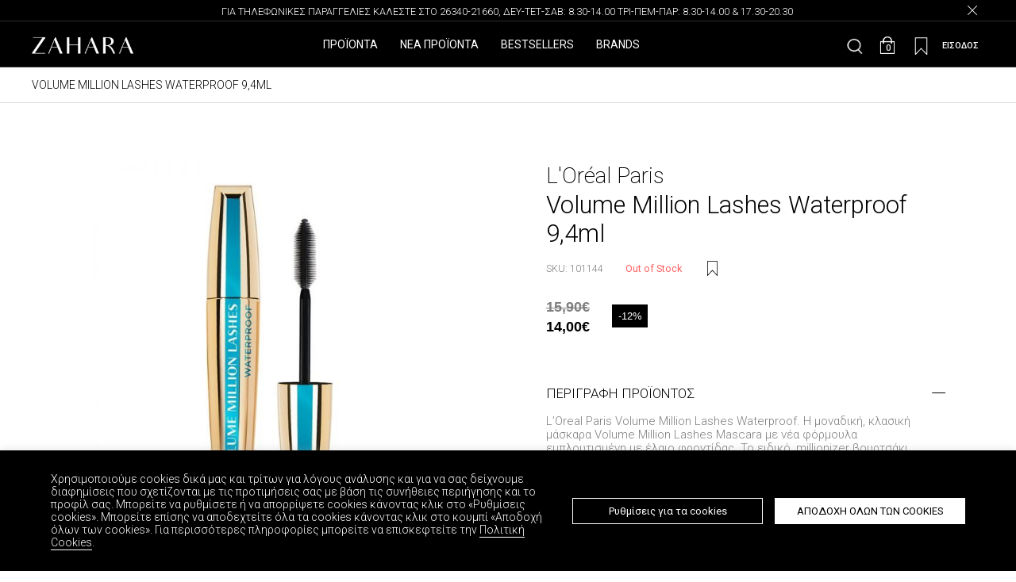

--- FILE ---
content_type: text/html; charset=UTF-8
request_url: https://www.zahara.gr/product/volume-million-lashes-waterproof/
body_size: 72769
content:
<!DOCTYPE html>
<html dir="ltr" lang="el" prefix="og: https://ogp.me/ns#">
<head>
<meta charset="UTF-8">
<meta name="viewport" content="width=device-width, initial-scale=1">
<link rel="profile" href="https://gmpg.org/xfn/11">

<title>Volume Million Lashes Waterproof 9,4ml - Zahara</title>
<link rel="preload" href="https://www.zahara.gr/wp-content/astra-local-fonts/roboto/KFOMCnqEu92Fr1ME7kSn66aGLdTylUAMQXC89YmC2DPNWuaabVmUiAo.woff2" as="font" type="font/woff2" crossorigin><link rel="preload" href="https://www.zahara.gr/wp-content/astra-local-fonts/roboto-condensed/ieVo2ZhZI2eCN5jzbjEETS9weq8-_d6T_POl0fRJeyWyosBO5Xw.woff2" as="font" type="font/woff2" crossorigin>
		<!-- All in One SEO 4.9.2 - aioseo.com -->
	<meta name="description" content="L&#039;Oreal Paris Volume Million Lashes Waterproof. Η μοναδική, κλασική μάσκαρα Volume Million Lashes Mascara με νέα φόρμουλα εμπλουτισμένη με έλαιο φροντίδας. Το ειδικό, millionizer βουρτσάκι, πολλαπλασιάζει και ανυψώνει τις βλεφαρίδες για τέλειο διαχωρισμό, χωρίς κόμπους. Η φόρμουλά της, εμπλουτίζεται έλαιο από Camellia και Black Orchid, για να μαλακώνει τις βλεφαρίδες και να προσφέρει απαλή εφαρμογή" />
	<meta name="robots" content="max-image-preview:large" />
	<link rel="canonical" href="https://www.zahara.gr/product/volume-million-lashes-waterproof/" />
	<meta name="generator" content="All in One SEO (AIOSEO) 4.9.2" />
		<meta property="og:locale" content="el_GR" />
		<meta property="og:site_name" content="Zahara -" />
		<meta property="og:type" content="article" />
		<meta property="og:title" content="Volume Million Lashes Waterproof 9,4ml - Zahara" />
		<meta property="og:description" content="L&#039;Oreal Paris Volume Million Lashes Waterproof. Η μοναδική, κλασική μάσκαρα Volume Million Lashes Mascara με νέα φόρμουλα εμπλουτισμένη με έλαιο φροντίδας. Το ειδικό, millionizer βουρτσάκι, πολλαπλασιάζει και ανυψώνει τις βλεφαρίδες για τέλειο διαχωρισμό, χωρίς κόμπους. Η φόρμουλά της, εμπλουτίζεται έλαιο από Camellia και Black Orchid, για να μαλακώνει τις βλεφαρίδες και να προσφέρει απαλή εφαρμογή" />
		<meta property="og:url" content="https://www.zahara.gr/product/volume-million-lashes-waterproof/" />
		<meta property="article:published_time" content="2021-04-28T12:22:44+00:00" />
		<meta property="article:modified_time" content="2024-12-02T00:14:08+00:00" />
		<meta property="article:publisher" content="https://www.facebook.com/ZaharaCosmeticsGr" />
		<meta name="twitter:card" content="summary" />
		<meta name="twitter:title" content="Volume Million Lashes Waterproof 9,4ml - Zahara" />
		<meta name="twitter:description" content="L&#039;Oreal Paris Volume Million Lashes Waterproof. Η μοναδική, κλασική μάσκαρα Volume Million Lashes Mascara με νέα φόρμουλα εμπλουτισμένη με έλαιο φροντίδας. Το ειδικό, millionizer βουρτσάκι, πολλαπλασιάζει και ανυψώνει τις βλεφαρίδες για τέλειο διαχωρισμό, χωρίς κόμπους. Η φόρμουλά της, εμπλουτίζεται έλαιο από Camellia και Black Orchid, για να μαλακώνει τις βλεφαρίδες και να προσφέρει απαλή εφαρμογή" />
		<script type="application/ld+json" class="aioseo-schema">
			{"@context":"https:\/\/schema.org","@graph":[{"@type":"BreadcrumbList","@id":"https:\/\/www.zahara.gr\/product\/volume-million-lashes-waterproof\/#breadcrumblist","itemListElement":[{"@type":"ListItem","@id":"https:\/\/www.zahara.gr#listItem","position":1,"name":"Home","item":"https:\/\/www.zahara.gr","nextItem":{"@type":"ListItem","@id":"https:\/\/www.zahara.gr\/products\/#listItem","name":"\u03a0\u03c1\u03bf\u03ca\u03cc\u03bd\u03c4\u03b1"}},{"@type":"ListItem","@id":"https:\/\/www.zahara.gr\/products\/#listItem","position":2,"name":"\u03a0\u03c1\u03bf\u03ca\u03cc\u03bd\u03c4\u03b1","item":"https:\/\/www.zahara.gr\/products\/","nextItem":{"@type":"ListItem","@id":"https:\/\/www.zahara.gr\/product-category\/products\/#listItem","name":"\u03a0\u03c1\u03bf\u03ca\u03cc\u03bd\u03c4\u03b1"},"previousItem":{"@type":"ListItem","@id":"https:\/\/www.zahara.gr#listItem","name":"Home"}},{"@type":"ListItem","@id":"https:\/\/www.zahara.gr\/product-category\/products\/#listItem","position":3,"name":"\u03a0\u03c1\u03bf\u03ca\u03cc\u03bd\u03c4\u03b1","item":"https:\/\/www.zahara.gr\/product-category\/products\/","nextItem":{"@type":"ListItem","@id":"https:\/\/www.zahara.gr\/product-category\/products\/%ce%bc%ce%b1%ce%ba%ce%b9%ce%b3%ce%b9%ce%ac%ce%b6\/#listItem","name":"\u039c\u03b1\u03ba\u03b9\u03b3\u03b9\u03ac\u03b6"},"previousItem":{"@type":"ListItem","@id":"https:\/\/www.zahara.gr\/products\/#listItem","name":"\u03a0\u03c1\u03bf\u03ca\u03cc\u03bd\u03c4\u03b1"}},{"@type":"ListItem","@id":"https:\/\/www.zahara.gr\/product-category\/products\/%ce%bc%ce%b1%ce%ba%ce%b9%ce%b3%ce%b9%ce%ac%ce%b6\/#listItem","position":4,"name":"\u039c\u03b1\u03ba\u03b9\u03b3\u03b9\u03ac\u03b6","item":"https:\/\/www.zahara.gr\/product-category\/products\/%ce%bc%ce%b1%ce%ba%ce%b9%ce%b3%ce%b9%ce%ac%ce%b6\/","nextItem":{"@type":"ListItem","@id":"https:\/\/www.zahara.gr\/product-category\/products\/%ce%bc%ce%b1%ce%ba%ce%b9%ce%b3%ce%b9%ce%ac%ce%b6\/%ce%bc%ce%ac%cf%83%ce%ba%ce%b1%cf%81%ce%b1\/#listItem","name":"\u039c\u03ac\u03c3\u03ba\u03b1\u03c1\u03b1"},"previousItem":{"@type":"ListItem","@id":"https:\/\/www.zahara.gr\/product-category\/products\/#listItem","name":"\u03a0\u03c1\u03bf\u03ca\u03cc\u03bd\u03c4\u03b1"}},{"@type":"ListItem","@id":"https:\/\/www.zahara.gr\/product-category\/products\/%ce%bc%ce%b1%ce%ba%ce%b9%ce%b3%ce%b9%ce%ac%ce%b6\/%ce%bc%ce%ac%cf%83%ce%ba%ce%b1%cf%81%ce%b1\/#listItem","position":5,"name":"\u039c\u03ac\u03c3\u03ba\u03b1\u03c1\u03b1","item":"https:\/\/www.zahara.gr\/product-category\/products\/%ce%bc%ce%b1%ce%ba%ce%b9%ce%b3%ce%b9%ce%ac%ce%b6\/%ce%bc%ce%ac%cf%83%ce%ba%ce%b1%cf%81%ce%b1\/","nextItem":{"@type":"ListItem","@id":"https:\/\/www.zahara.gr\/product\/volume-million-lashes-waterproof\/#listItem","name":"Volume Million Lashes Waterproof 9,4ml"},"previousItem":{"@type":"ListItem","@id":"https:\/\/www.zahara.gr\/product-category\/products\/%ce%bc%ce%b1%ce%ba%ce%b9%ce%b3%ce%b9%ce%ac%ce%b6\/#listItem","name":"\u039c\u03b1\u03ba\u03b9\u03b3\u03b9\u03ac\u03b6"}},{"@type":"ListItem","@id":"https:\/\/www.zahara.gr\/product\/volume-million-lashes-waterproof\/#listItem","position":6,"name":"Volume Million Lashes Waterproof 9,4ml","previousItem":{"@type":"ListItem","@id":"https:\/\/www.zahara.gr\/product-category\/products\/%ce%bc%ce%b1%ce%ba%ce%b9%ce%b3%ce%b9%ce%ac%ce%b6\/%ce%bc%ce%ac%cf%83%ce%ba%ce%b1%cf%81%ce%b1\/#listItem","name":"\u039c\u03ac\u03c3\u03ba\u03b1\u03c1\u03b1"}}]},{"@type":"ItemPage","@id":"https:\/\/www.zahara.gr\/product\/volume-million-lashes-waterproof\/#itempage","url":"https:\/\/www.zahara.gr\/product\/volume-million-lashes-waterproof\/","name":"Volume Million Lashes Waterproof 9,4ml - Zahara","description":"L'Oreal Paris Volume Million Lashes Waterproof. \u0397 \u03bc\u03bf\u03bd\u03b1\u03b4\u03b9\u03ba\u03ae, \u03ba\u03bb\u03b1\u03c3\u03b9\u03ba\u03ae \u03bc\u03ac\u03c3\u03ba\u03b1\u03c1\u03b1 Volume Million Lashes Mascara \u03bc\u03b5 \u03bd\u03ad\u03b1 \u03c6\u03cc\u03c1\u03bc\u03bf\u03c5\u03bb\u03b1 \u03b5\u03bc\u03c0\u03bb\u03bf\u03c5\u03c4\u03b9\u03c3\u03bc\u03ad\u03bd\u03b7 \u03bc\u03b5 \u03ad\u03bb\u03b1\u03b9\u03bf \u03c6\u03c1\u03bf\u03bd\u03c4\u03af\u03b4\u03b1\u03c2. \u03a4\u03bf \u03b5\u03b9\u03b4\u03b9\u03ba\u03cc, millionizer \u03b2\u03bf\u03c5\u03c1\u03c4\u03c3\u03ac\u03ba\u03b9, \u03c0\u03bf\u03bb\u03bb\u03b1\u03c0\u03bb\u03b1\u03c3\u03b9\u03ac\u03b6\u03b5\u03b9 \u03ba\u03b1\u03b9 \u03b1\u03bd\u03c5\u03c8\u03ce\u03bd\u03b5\u03b9 \u03c4\u03b9\u03c2 \u03b2\u03bb\u03b5\u03c6\u03b1\u03c1\u03af\u03b4\u03b5\u03c2 \u03b3\u03b9\u03b1 \u03c4\u03ad\u03bb\u03b5\u03b9\u03bf \u03b4\u03b9\u03b1\u03c7\u03c9\u03c1\u03b9\u03c3\u03bc\u03cc, \u03c7\u03c9\u03c1\u03af\u03c2 \u03ba\u03cc\u03bc\u03c0\u03bf\u03c5\u03c2. \u0397 \u03c6\u03cc\u03c1\u03bc\u03bf\u03c5\u03bb\u03ac \u03c4\u03b7\u03c2, \u03b5\u03bc\u03c0\u03bb\u03bf\u03c5\u03c4\u03af\u03b6\u03b5\u03c4\u03b1\u03b9 \u03ad\u03bb\u03b1\u03b9\u03bf \u03b1\u03c0\u03cc Camellia \u03ba\u03b1\u03b9 Black Orchid, \u03b3\u03b9\u03b1 \u03bd\u03b1 \u03bc\u03b1\u03bb\u03b1\u03ba\u03ce\u03bd\u03b5\u03b9 \u03c4\u03b9\u03c2 \u03b2\u03bb\u03b5\u03c6\u03b1\u03c1\u03af\u03b4\u03b5\u03c2 \u03ba\u03b1\u03b9 \u03bd\u03b1 \u03c0\u03c1\u03bf\u03c3\u03c6\u03ad\u03c1\u03b5\u03b9 \u03b1\u03c0\u03b1\u03bb\u03ae \u03b5\u03c6\u03b1\u03c1\u03bc\u03bf\u03b3\u03ae","inLanguage":"el","isPartOf":{"@id":"https:\/\/www.zahara.gr\/#website"},"breadcrumb":{"@id":"https:\/\/www.zahara.gr\/product\/volume-million-lashes-waterproof\/#breadcrumblist"},"image":{"@type":"ImageObject","url":"https:\/\/www.zahara.gr\/wp-content\/uploads\/2021\/04\/LOreal-Paris-Volume-Million-Lashes-Waterproof.jpg","@id":"https:\/\/www.zahara.gr\/product\/volume-million-lashes-waterproof\/#mainImage","width":800,"height":800},"primaryImageOfPage":{"@id":"https:\/\/www.zahara.gr\/product\/volume-million-lashes-waterproof\/#mainImage"},"datePublished":"2021-04-28T15:22:44+03:00","dateModified":"2024-12-02T02:14:08+02:00"},{"@type":"Organization","@id":"https:\/\/www.zahara.gr\/#organization","name":"Zahara","url":"https:\/\/www.zahara.gr\/","telephone":"+302634021660","logo":{"@type":"ImageObject","url":"https:\/\/www.zahara.gr\/wp-content\/uploads\/2021\/03\/logo-black.png","@id":"https:\/\/www.zahara.gr\/product\/volume-million-lashes-waterproof\/#organizationLogo","width":400,"height":100},"image":{"@id":"https:\/\/www.zahara.gr\/product\/volume-million-lashes-waterproof\/#organizationLogo"},"sameAs":["https:\/\/www.facebook.com\/ZaharaCosmeticsGr","https:\/\/www.instagram.com\/zaharacosmetics"]},{"@type":"WebSite","@id":"https:\/\/www.zahara.gr\/#website","url":"https:\/\/www.zahara.gr\/","name":"Zahara","inLanguage":"el","publisher":{"@id":"https:\/\/www.zahara.gr\/#organization"}}]}
		</script>
		<!-- All in One SEO -->

<link rel="alternate" href="https://www.zahara.gr/product/volume-million-lashes-waterproof/" hreflang="el" />
<link rel="alternate" href="https://www.zahara.gr/english_site/product/volume-million-lashes-waterproof/" hreflang="en" />
<script type='application/javascript'>console.log('PixelYourSite PRO version 8.6.10');</script>
<link rel='dns-prefetch' href='//www.googletagmanager.com' />
<link rel='dns-prefetch' href='//s.w.org' />
<link rel="alternate" type="application/rss+xml" title="Ροή RSS &raquo; Zahara" href="https://www.zahara.gr/feed/" />
<link rel="alternate" type="application/rss+xml" title="Ροή Σχολίων &raquo; Zahara" href="https://www.zahara.gr/comments/feed/" />
<script>
window._wpemojiSettings = {"baseUrl":"https:\/\/s.w.org\/images\/core\/emoji\/13.1.0\/72x72\/","ext":".png","svgUrl":"https:\/\/s.w.org\/images\/core\/emoji\/13.1.0\/svg\/","svgExt":".svg","source":{"concatemoji":"https:\/\/www.zahara.gr\/wp-includes\/js\/wp-emoji-release.min.js?ver=56243c4417c10e4c125c3b0aa986432e"}};
/*! This file is auto-generated */
!function(e,a,t){var n,r,o,i=a.createElement("canvas"),p=i.getContext&&i.getContext("2d");function s(e,t){var a=String.fromCharCode;p.clearRect(0,0,i.width,i.height),p.fillText(a.apply(this,e),0,0);e=i.toDataURL();return p.clearRect(0,0,i.width,i.height),p.fillText(a.apply(this,t),0,0),e===i.toDataURL()}function c(e){var t=a.createElement("script");t.src=e,t.defer=t.type="text/javascript",a.getElementsByTagName("head")[0].appendChild(t)}for(o=Array("flag","emoji"),t.supports={everything:!0,everythingExceptFlag:!0},r=0;r<o.length;r++)t.supports[o[r]]=function(e){if(!p||!p.fillText)return!1;switch(p.textBaseline="top",p.font="600 32px Arial",e){case"flag":return s([127987,65039,8205,9895,65039],[127987,65039,8203,9895,65039])?!1:!s([55356,56826,55356,56819],[55356,56826,8203,55356,56819])&&!s([55356,57332,56128,56423,56128,56418,56128,56421,56128,56430,56128,56423,56128,56447],[55356,57332,8203,56128,56423,8203,56128,56418,8203,56128,56421,8203,56128,56430,8203,56128,56423,8203,56128,56447]);case"emoji":return!s([10084,65039,8205,55357,56613],[10084,65039,8203,55357,56613])}return!1}(o[r]),t.supports.everything=t.supports.everything&&t.supports[o[r]],"flag"!==o[r]&&(t.supports.everythingExceptFlag=t.supports.everythingExceptFlag&&t.supports[o[r]]);t.supports.everythingExceptFlag=t.supports.everythingExceptFlag&&!t.supports.flag,t.DOMReady=!1,t.readyCallback=function(){t.DOMReady=!0},t.supports.everything||(n=function(){t.readyCallback()},a.addEventListener?(a.addEventListener("DOMContentLoaded",n,!1),e.addEventListener("load",n,!1)):(e.attachEvent("onload",n),a.attachEvent("onreadystatechange",function(){"complete"===a.readyState&&t.readyCallback()})),(n=t.source||{}).concatemoji?c(n.concatemoji):n.wpemoji&&n.twemoji&&(c(n.twemoji),c(n.wpemoji)))}(window,document,window._wpemojiSettings);
</script>
<style>
img.wp-smiley,
img.emoji {
	display: inline !important;
	border: none !important;
	box-shadow: none !important;
	height: 1em !important;
	width: 1em !important;
	margin: 0 0.07em !important;
	vertical-align: -0.1em !important;
	background: none !important;
	padding: 0 !important;
}
</style>
	<link rel='stylesheet' id='wp-block-library-css'  href='https://www.zahara.gr/wp-includes/css/dist/block-library/style.min.css?ver=56243c4417c10e4c125c3b0aa986432e' media='all' />
<link rel='stylesheet' id='astra-theme-css-css'  href='https://www.zahara.gr/wp-content/themes/astra/assets/css/minified/style.min.css?ver=3.6.7' media='all' />
<style id='astra-theme-css-inline-css'>
html{font-size:87.5%;}a,.page-title{color:#000000;}a:hover,a:focus{color:#000000;}body,button,input,select,textarea,.ast-button,.ast-custom-button{font-family:'Roboto',sans-serif;font-weight:300;font-size:14px;font-size:1rem;}blockquote{color:#000000;}h1,.entry-content h1,h2,.entry-content h2,h3,.entry-content h3,h4,.entry-content h4,h5,.entry-content h5,h6,.entry-content h6,.site-title,.site-title a{font-weight:normal;text-transform:uppercase;}.site-title{font-size:35px;font-size:2.5rem;display:none;}.ast-archive-description .ast-archive-title{font-size:40px;font-size:2.8571428571429rem;}.site-header .site-description{font-size:15px;font-size:1.0714285714286rem;display:none;}.entry-title{font-size:30px;font-size:2.1428571428571rem;}h1,.entry-content h1{font-size:3em;line-height:1.2;text-transform:uppercase;}h2,.entry-content h2{font-size:1.8em;text-transform:uppercase;}h3,.entry-content h3{font-size:1.6em;line-height:1.5;text-transform:uppercase;}h4,.entry-content h4{font-size:1.5em;}h5,.entry-content h5{font-size:1.3em;}h6,.entry-content h6{font-size:1.2em;}.ast-single-post .entry-title,.page-title{font-size:30px;font-size:2.1428571428571rem;}::selection{background-color:#000000;color:#ffffff;}body,h1,.entry-title a,.entry-content h1,h2,.entry-content h2,h3,.entry-content h3,h4,.entry-content h4,h5,.entry-content h5,h6,.entry-content h6{color:#000000;}.tagcloud a:hover,.tagcloud a:focus,.tagcloud a.current-item{color:#ffffff;border-color:#000000;background-color:#000000;}input:focus,input[type="text"]:focus,input[type="email"]:focus,input[type="url"]:focus,input[type="password"]:focus,input[type="reset"]:focus,input[type="search"]:focus,textarea:focus{border-color:#000000;}input[type="radio"]:checked,input[type=reset],input[type="checkbox"]:checked,input[type="checkbox"]:hover:checked,input[type="checkbox"]:focus:checked,input[type=range]::-webkit-slider-thumb{border-color:#000000;background-color:#000000;box-shadow:none;}.site-footer a:hover + .post-count,.site-footer a:focus + .post-count{background:#000000;border-color:#000000;}.single .nav-links .nav-previous,.single .nav-links .nav-next{color:#000000;}.entry-meta,.entry-meta *{line-height:1.45;color:#000000;}.entry-meta a:hover,.entry-meta a:hover *,.entry-meta a:focus,.entry-meta a:focus *,.page-links > .page-link,.page-links .page-link:hover,.post-navigation a:hover{color:#000000;}.widget-title{font-size:20px;font-size:1.4285714285714rem;color:#000000;}#cat option,.secondary .calendar_wrap thead a,.secondary .calendar_wrap thead a:visited{color:#000000;}.secondary .calendar_wrap #today,.ast-progress-val span{background:#000000;}.secondary a:hover + .post-count,.secondary a:focus + .post-count{background:#000000;border-color:#000000;}.calendar_wrap #today > a{color:#ffffff;}.page-links .page-link,.single .post-navigation a{color:#000000;}.single .ast-author-details .author-title{color:#000000;}.main-header-menu .menu-link,.ast-header-custom-item a{color:#000000;}.main-header-menu .menu-item:hover > .menu-link,.main-header-menu .menu-item:hover > .ast-menu-toggle,.main-header-menu .ast-masthead-custom-menu-items a:hover,.main-header-menu .menu-item.focus > .menu-link,.main-header-menu .menu-item.focus > .ast-menu-toggle,.main-header-menu .current-menu-item > .menu-link,.main-header-menu .current-menu-ancestor > .menu-link,.main-header-menu .current-menu-item > .ast-menu-toggle,.main-header-menu .current-menu-ancestor > .ast-menu-toggle{color:#000000;}.header-main-layout-3 .ast-main-header-bar-alignment{margin-right:auto;}.header-main-layout-2 .site-header-section-left .ast-site-identity{text-align:left;}.ast-header-break-point .ast-mobile-menu-buttons-minimal.menu-toggle{background:transparent;color:#ffffff;}.ast-header-break-point .ast-mobile-menu-buttons-outline.menu-toggle{background:transparent;border:1px solid #ffffff;color:#ffffff;}.ast-header-break-point .ast-mobile-menu-buttons-fill.menu-toggle{background:#ffffff;color:#000000;}.ast-small-footer{color:#ffffff;}.ast-small-footer > .ast-footer-overlay{background-color:#000000;;}.ast-small-footer a{color:#ffffff;}.ast-small-footer a:hover{color:#ffffff;}.footer-adv .footer-adv-overlay{border-top-style:solid;}.wp-block-buttons.aligncenter{justify-content:center;}@media (max-width:782px){.entry-content .wp-block-columns .wp-block-column{margin-left:0px;}}@media (max-width:921px){.ast-separate-container .ast-article-post,.ast-separate-container .ast-article-single{padding:1.5em 2.14em;}.ast-separate-container #primary,.ast-separate-container #secondary{padding:1.5em 0;}#primary,#secondary{padding:1.5em 0;margin:0;}.ast-left-sidebar #content > .ast-container{display:flex;flex-direction:column-reverse;width:100%;}.ast-author-box img.avatar{margin:20px 0 0 0;}}@media (min-width:922px){.ast-separate-container.ast-right-sidebar #primary,.ast-separate-container.ast-left-sidebar #primary{border:0;}.search-no-results.ast-separate-container #primary{margin-bottom:4em;}}.elementor-button-wrapper .elementor-button{border-style:solid;text-decoration:none;border-top-width:0;border-right-width:0;border-left-width:0;border-bottom-width:0;}body .elementor-button.elementor-size-sm,body .elementor-button.elementor-size-xs,body .elementor-button.elementor-size-md,body .elementor-button.elementor-size-lg,body .elementor-button.elementor-size-xl,body .elementor-button{border-radius:inherit;padding-top:16px;padding-right:25px;padding-bottom:16px;padding-left:25px;}.elementor-button-wrapper .elementor-button{border-color:#f4f4f4;background-color:#f4f4f4;}.elementor-button-wrapper .elementor-button:hover,.elementor-button-wrapper .elementor-button:focus{color:#ffffff;background-color:#000000;border-color:#000000;}.wp-block-button .wp-block-button__link,.elementor-button-wrapper .elementor-button,.elementor-button-wrapper .elementor-button:visited{color:#000000;}.elementor-button-wrapper .elementor-button{font-family:inherit;font-weight:inherit;line-height:inherit;}.wp-block-button .wp-block-button__link:hover,.wp-block-button .wp-block-button__link:focus{color:#ffffff;background-color:#000000;border-color:#000000;}.elementor-widget-heading h1.elementor-heading-title{line-height:1.2;}.elementor-widget-heading h3.elementor-heading-title{line-height:1.5;}.wp-block-button .wp-block-button__link{border-style:solid;border-top-width:0;border-right-width:0;border-left-width:0;border-bottom-width:0;border-color:#f4f4f4;background-color:#f4f4f4;color:#000000;font-family:inherit;font-weight:inherit;line-height:inherit;border-radius:inherit;padding-top:16px;padding-right:25px;padding-bottom:16px;padding-left:25px;}.menu-toggle,button,.ast-button,.ast-custom-button,.button,input#submit,input[type="button"],input[type="submit"],input[type="reset"]{border-style:solid;border-top-width:0;border-right-width:0;border-left-width:0;border-bottom-width:0;color:#000000;border-color:#f4f4f4;background-color:#f4f4f4;border-radius:inherit;padding-top:16px;padding-right:25px;padding-bottom:16px;padding-left:25px;font-family:inherit;font-weight:inherit;line-height:inherit;}button:focus,.menu-toggle:hover,button:hover,.ast-button:hover,.ast-custom-button:hover .button:hover,.ast-custom-button:hover ,input[type=reset]:hover,input[type=reset]:focus,input#submit:hover,input#submit:focus,input[type="button"]:hover,input[type="button"]:focus,input[type="submit"]:hover,input[type="submit"]:focus{color:#ffffff;background-color:#000000;border-color:#000000;}@media (min-width:544px){.ast-container{max-width:100%;}}@media (max-width:544px){.ast-separate-container .ast-article-post,.ast-separate-container .ast-article-single,.ast-separate-container .comments-title,.ast-separate-container .ast-archive-description{padding:1.5em 1em;}.ast-separate-container #content .ast-container{padding-left:0.54em;padding-right:0.54em;}.ast-separate-container .ast-comment-list li.depth-1{padding:1.5em 1em;margin-bottom:1.5em;}.ast-separate-container .ast-comment-list .bypostauthor{padding:.5em;}.ast-search-menu-icon.ast-dropdown-active .search-field{width:170px;}.site-branding img,.site-header .site-logo-img .custom-logo-link img{max-width:100%;}}@media (max-width:921px){.ast-mobile-header-stack .main-header-bar .ast-search-menu-icon{display:inline-block;}.ast-header-break-point.ast-header-custom-item-outside .ast-mobile-header-stack .main-header-bar .ast-search-icon{margin:0;}.ast-comment-avatar-wrap img{max-width:2.5em;}.ast-separate-container .ast-comment-list li.depth-1{padding:1.5em 2.14em;}.ast-separate-container .comment-respond{padding:2em 2.14em;}.ast-comment-meta{padding:0 1.8888em 1.3333em;}}body,.ast-separate-container{background-color:#f9f9f9;;background-image:none;;}@media (max-width:921px){.site-title{display:none;}.ast-archive-description .ast-archive-title{font-size:40px;}.site-header .site-description{display:none;}.entry-title{font-size:30px;}h1,.entry-content h1{font-size:50px;}h2,.entry-content h2{font-size:25px;}h3,.entry-content h3{font-size:20px;}.ast-single-post .entry-title,.page-title{font-size:30px;}.astra-logo-svg{width:120px;}header .custom-logo-link img,.ast-header-break-point .site-logo-img .custom-mobile-logo-link img{max-width:120px;}}@media (max-width:544px){.site-title{display:none;}.ast-archive-description .ast-archive-title{font-size:40px;}.site-header .site-description{display:none;}.entry-title{font-size:30px;}h1,.entry-content h1{font-size:30px;}h2,.entry-content h2{font-size:25px;}h3,.entry-content h3{font-size:20px;}.ast-single-post .entry-title,.page-title{font-size:30px;}.ast-header-break-point .site-branding img,.ast-header-break-point .custom-logo-link img{max-width:120px;}.astra-logo-svg{width:120px;}.ast-header-break-point .site-logo-img .custom-mobile-logo-link img{max-width:120px;}}@media (max-width:921px){html{font-size:79.8%;}}@media (max-width:544px){html{font-size:79.8%;}}@media (min-width:922px){.ast-container{max-width:1240px;}}@font-face {font-family: "Astra";src: url(https://www.zahara.gr/wp-content/themes/astra/assets/fonts/astra.woff) format("woff"),url(https://www.zahara.gr/wp-content/themes/astra/assets/fonts/astra.ttf) format("truetype"),url(https://www.zahara.gr/wp-content/themes/astra/assets/fonts/astra.svg#astra) format("svg");font-weight: normal;font-style: normal;font-display: fallback;}@media (max-width:921px) {.main-header-bar .main-header-bar-navigation{display:none;}}.ast-desktop .main-header-menu.submenu-with-border .sub-menu,.ast-desktop .main-header-menu.submenu-with-border .astra-full-megamenu-wrapper{border-color:#ffffff;}.ast-desktop .main-header-menu.submenu-with-border .sub-menu{border-top-width:1px;border-right-width:1px;border-left-width:1px;border-bottom-width:1px;border-style:solid;}.ast-desktop .main-header-menu.submenu-with-border .sub-menu .sub-menu{top:-1px;}.ast-desktop .main-header-menu.submenu-with-border .sub-menu .menu-link,.ast-desktop .main-header-menu.submenu-with-border .children .menu-link{border-bottom-width:1px;border-style:solid;border-color:#eaeaea;}@media (min-width:922px){.main-header-menu .sub-menu .menu-item.ast-left-align-sub-menu:hover > .sub-menu,.main-header-menu .sub-menu .menu-item.ast-left-align-sub-menu.focus > .sub-menu{margin-left:-2px;}}.ast-header-widget-area {line-height: 1.65;}.ast-header-widget-area .widget-title,.ast-header-widget-area .no-widget-text {margin-bottom: 0;}.ast-header-widget-area .widget {margin: .5em;display: inline-block;vertical-align: middle;}.ast-header-widget-area .widget p {margin-bottom: 0;}.ast-header-widget-area .widget ul {position: static;border: 0;width: auto;}.ast-header-widget-area .widget ul a {border: 0;}.ast-header-widget-area .widget.widget_search .search-field,.ast-header-widget-area .widget.widget_search .search-field:focus {padding: 10px 45px 10px 15px;}.ast-header-widget-area .widget:last-child {margin-bottom: 0.5em;margin-right: 0;}.submenu-with-border .ast-header-widget-area .widget ul {position: static;border: 0;width: auto;}.submenu-with-border .ast-header-widget-area .widget ul a {border: 0;}.ast-header-break-point .ast-header-widget-area .widget {margin: .5em 0;display: block;}.ast-header-break-point.ast-header-custom-item-inside .main-header-bar .main-header-bar-navigation .ast-search-icon {display: none;}.ast-header-break-point.ast-header-custom-item-inside .main-header-bar .ast-search-menu-icon .search-form {padding: 0;display: block;overflow: hidden;}.ast-header-break-point .ast-header-custom-item .widget:last-child {margin-bottom: 1em;}.ast-header-custom-item .widget {margin: 0.5em;display: inline-block;vertical-align: middle;}.ast-header-custom-item .widget p {margin-bottom: 0;}.ast-header-custom-item .widget li {width: auto;}.ast-header-custom-item-inside .button-custom-menu-item .menu-link {display: none;}.ast-header-custom-item-inside.ast-header-break-point .button-custom-menu-item .ast-custom-button-link {display: none;}.ast-header-custom-item-inside.ast-header-break-point .button-custom-menu-item .menu-link {display: block;}.ast-header-break-point.ast-header-custom-item-outside .main-header-bar .ast-search-icon {margin-right: 1em;}.ast-header-break-point.ast-header-custom-item-inside .main-header-bar .ast-search-menu-icon .search-field,.ast-header-break-point.ast-header-custom-item-inside .main-header-bar .ast-search-menu-icon.ast-inline-search .search-field {width: 100%;padding-right: 5.5em;}.ast-header-break-point.ast-header-custom-item-inside .main-header-bar .ast-search-menu-icon .search-submit {display: block;position: absolute;height: 100%;top: 0;right: 0;padding: 0 1em;border-radius: 0;}.ast-header-break-point .ast-header-custom-item .ast-masthead-custom-menu-items {padding-left: 20px;padding-right: 20px;margin-bottom: 1em;margin-top: 1em;}.ast-header-custom-item-inside.ast-header-break-point .button-custom-menu-item {padding-left: 0;padding-right: 0;margin-top: 0;margin-bottom: 0;}.astra-icon-down_arrow::after {content: "\e900";font-family: Astra;}.astra-icon-close::after {content: "\e5cd";font-family: Astra;}.astra-icon-drag_handle::after {content: "\e25d";font-family: Astra;}.astra-icon-format_align_justify::after {content: "\e235";font-family: Astra;}.astra-icon-menu::after {content: "\e5d2";font-family: Astra;}.astra-icon-reorder::after {content: "\e8fe";font-family: Astra;}.astra-icon-search::after {content: "\e8b6";font-family: Astra;}.astra-icon-zoom_in::after {content: "\e56b";font-family: Astra;}.astra-icon-check-circle::after {content: "\e901";font-family: Astra;}.astra-icon-shopping-cart::after {content: "\f07a";font-family: Astra;}.astra-icon-shopping-bag::after {content: "\f290";font-family: Astra;}.astra-icon-shopping-basket::after {content: "\f291";font-family: Astra;}.astra-icon-circle-o::after {content: "\e903";font-family: Astra;}.astra-icon-certificate::after {content: "\e902";font-family: Astra;}.ast-breadcrumbs .trail-browse,.ast-breadcrumbs .trail-items,.ast-breadcrumbs .trail-items li{display:inline-block;margin:0;padding:0;border:none;background:inherit;text-indent:0;}.ast-breadcrumbs .trail-browse{font-size:inherit;font-style:inherit;font-weight:inherit;color:inherit;}.ast-breadcrumbs .trail-items{list-style:none;}.trail-items li::after{padding:0 0.3em;content:"\00bb";}.trail-items li:last-of-type::after{display:none;}.trail-items li::after{content:"/";}.ast-breadcrumbs-wrapper a{color:#000000;}.ast-breadcrumbs-wrapper .current-item{color:#000000;}.ast-breadcrumbs-wrapper .breadcrumbs{color:#000000;}.ast-breadcrumbs-wrapper a,.ast-breadcrumbs-wrapper .breadcrumbs,.ast-breadcrumbs-wrapper .current-item{font-family:'Roboto Condensed',sans-serif;font-weight:400;}.ast-breadcrumbs-wrapper #ast-breadcrumbs-yoast,.ast-breadcrumbs-wrapper .breadcrumbs,.ast-breadcrumbs-wrapper .rank-math-breadcrumb{padding-top:2em;padding-right:0em;padding-bottom:0em;padding-left:0em;}@media (max-width:544px){.ast-breadcrumbs-wrapper #ast-breadcrumbs-yoast,.ast-breadcrumbs-wrapper .breadcrumbs,.ast-breadcrumbs-wrapper .rank-math-breadcrumb{padding-top:50px;}}.ast-default-menu-enable.ast-main-header-nav-open.ast-header-break-point .main-header-bar.ast-header-breadcrumb,.ast-main-header-nav-open .main-header-bar.ast-header-breadcrumb{padding-top:1em;padding-bottom:1em;}.ast-header-break-point .main-header-bar.ast-header-breadcrumb{border-bottom-width:1px;border-bottom-color:#eaeaea;border-bottom-style:solid;}.ast-breadcrumbs-wrapper{line-height:1.4;}.ast-breadcrumbs-wrapper .rank-math-breadcrumb p{margin-bottom:0px;}.ast-breadcrumbs-wrapper{display:block;width:100%;}h1,.entry-content h1,h2,.entry-content h2,h3,.entry-content h3,h4,.entry-content h4,h5,.entry-content h5,h6,.entry-content h6{color:#000000;}.elementor-template-full-width .ast-container{display:block;}@media (max-width:544px){.elementor-element .elementor-wc-products .woocommerce[class*="columns-"] ul.products li.product{width:auto;margin:0;}.elementor-element .woocommerce .woocommerce-result-count{float:none;}}.ast-flex{-webkit-align-content:center;-ms-flex-line-pack:center;align-content:center;-webkit-box-align:center;-webkit-align-items:center;-moz-box-align:center;-ms-flex-align:center;align-items:center;}.main-header-bar{padding:1em 0;}.ast-site-identity{padding:0;}.header-main-layout-1 .ast-flex.main-header-container,.header-main-layout-3 .ast-flex.main-header-container{-webkit-align-content:center;-ms-flex-line-pack:center;align-content:center;-webkit-box-align:center;-webkit-align-items:center;-moz-box-align:center;-ms-flex-align:center;align-items:center;}.header-main-layout-1 .ast-flex.main-header-container,.header-main-layout-3 .ast-flex.main-header-container{-webkit-align-content:center;-ms-flex-line-pack:center;align-content:center;-webkit-box-align:center;-webkit-align-items:center;-moz-box-align:center;-ms-flex-align:center;align-items:center;}.main-header-menu .sub-menu .menu-item.menu-item-has-children > .menu-link:after{position:absolute;right:1em;top:50%;transform:translate(0,-50%) rotate(270deg);}.ast-header-break-point .main-header-bar .main-header-bar-navigation .page_item_has_children > .ast-menu-toggle::before,.ast-header-break-point .main-header-bar .main-header-bar-navigation .menu-item-has-children > .ast-menu-toggle::before,.ast-mobile-popup-drawer .main-header-bar-navigation .menu-item-has-children>.ast-menu-toggle::before,.ast-header-break-point .ast-mobile-header-wrap .main-header-bar-navigation .menu-item-has-children > .ast-menu-toggle::before{font-weight:bold;content:"\e900";font-family:Astra;text-decoration:inherit;display:inline-block;}.ast-header-break-point .main-navigation ul.sub-menu .menu-item .menu-link:before{content:"\e900";font-family:Astra;font-size:.65em;text-decoration:inherit;display:inline-block;transform:translate(0,-2px) rotateZ(270deg);margin-right:5px;}.widget_search .search-form:after{font-family:Astra;font-size:1.2em;font-weight:normal;content:"\e8b6";position:absolute;top:50%;right:15px;transform:translate(0,-50%);}.astra-search-icon::before{content:"\e8b6";font-family:Astra;font-style:normal;font-weight:normal;text-decoration:inherit;text-align:center;-webkit-font-smoothing:antialiased;-moz-osx-font-smoothing:grayscale;}.main-header-bar .main-header-bar-navigation .page_item_has_children > a:after,.main-header-bar .main-header-bar-navigation .menu-item-has-children > a:after,.site-header-focus-item .main-header-bar-navigation .menu-item-has-children > .menu-link:after{content:"\e900";display:inline-block;font-family:Astra;font-size:.6rem;font-weight:bold;text-rendering:auto;-webkit-font-smoothing:antialiased;-moz-osx-font-smoothing:grayscale;margin-left:10px;line-height:normal;}.ast-mobile-popup-drawer .main-header-bar-navigation .ast-submenu-expanded>.ast-menu-toggle::before{transform:rotateX(180deg);}.ast-header-break-point .main-header-bar-navigation .menu-item-has-children > .menu-link:after{display:none;}
</style>
<link rel='stylesheet' id='astra-google-fonts-css'  href='https://www.zahara.gr/wp-content/astra-local-fonts/astra-local-fonts.css?ver=3.6.7' media='all' />
<link rel='stylesheet' id='hfe-widgets-style-css'  href='https://www.zahara.gr/wp-content/plugins/header-footer-elementor/inc/widgets-css/frontend.css?ver=2.3.2' media='all' />
<link rel='stylesheet' id='aioseo/css/src/vue/standalone/blocks/table-of-contents/global.scss-css'  href='https://www.zahara.gr/wp-content/plugins/all-in-one-seo-pack/dist/Lite/assets/css/table-of-contents/global.e90f6d47.css?ver=4.9.2' media='all' />
<link rel='stylesheet' id='wc-blocks-vendors-style-css'  href='https://www.zahara.gr/wp-content/plugins/woocommerce/packages/woocommerce-blocks/build/wc-blocks-vendors-style.css?ver=6.9.0' media='all' />
<link rel='stylesheet' id='wc-blocks-style-css'  href='https://www.zahara.gr/wp-content/plugins/woocommerce/packages/woocommerce-blocks/build/wc-blocks-style.css?ver=6.9.0' media='all' />
<style id='global-styles-inline-css'>
body{--wp--preset--color--black: #000000;--wp--preset--color--cyan-bluish-gray: #abb8c3;--wp--preset--color--white: #ffffff;--wp--preset--color--pale-pink: #f78da7;--wp--preset--color--vivid-red: #cf2e2e;--wp--preset--color--luminous-vivid-orange: #ff6900;--wp--preset--color--luminous-vivid-amber: #fcb900;--wp--preset--color--light-green-cyan: #7bdcb5;--wp--preset--color--vivid-green-cyan: #00d084;--wp--preset--color--pale-cyan-blue: #8ed1fc;--wp--preset--color--vivid-cyan-blue: #0693e3;--wp--preset--color--vivid-purple: #9b51e0;--wp--preset--gradient--vivid-cyan-blue-to-vivid-purple: linear-gradient(135deg,rgba(6,147,227,1) 0%,rgb(155,81,224) 100%);--wp--preset--gradient--light-green-cyan-to-vivid-green-cyan: linear-gradient(135deg,rgb(122,220,180) 0%,rgb(0,208,130) 100%);--wp--preset--gradient--luminous-vivid-amber-to-luminous-vivid-orange: linear-gradient(135deg,rgba(252,185,0,1) 0%,rgba(255,105,0,1) 100%);--wp--preset--gradient--luminous-vivid-orange-to-vivid-red: linear-gradient(135deg,rgba(255,105,0,1) 0%,rgb(207,46,46) 100%);--wp--preset--gradient--very-light-gray-to-cyan-bluish-gray: linear-gradient(135deg,rgb(238,238,238) 0%,rgb(169,184,195) 100%);--wp--preset--gradient--cool-to-warm-spectrum: linear-gradient(135deg,rgb(74,234,220) 0%,rgb(151,120,209) 20%,rgb(207,42,186) 40%,rgb(238,44,130) 60%,rgb(251,105,98) 80%,rgb(254,248,76) 100%);--wp--preset--gradient--blush-light-purple: linear-gradient(135deg,rgb(255,206,236) 0%,rgb(152,150,240) 100%);--wp--preset--gradient--blush-bordeaux: linear-gradient(135deg,rgb(254,205,165) 0%,rgb(254,45,45) 50%,rgb(107,0,62) 100%);--wp--preset--gradient--luminous-dusk: linear-gradient(135deg,rgb(255,203,112) 0%,rgb(199,81,192) 50%,rgb(65,88,208) 100%);--wp--preset--gradient--pale-ocean: linear-gradient(135deg,rgb(255,245,203) 0%,rgb(182,227,212) 50%,rgb(51,167,181) 100%);--wp--preset--gradient--electric-grass: linear-gradient(135deg,rgb(202,248,128) 0%,rgb(113,206,126) 100%);--wp--preset--gradient--midnight: linear-gradient(135deg,rgb(2,3,129) 0%,rgb(40,116,252) 100%);--wp--preset--duotone--dark-grayscale: url('#wp-duotone-dark-grayscale');--wp--preset--duotone--grayscale: url('#wp-duotone-grayscale');--wp--preset--duotone--purple-yellow: url('#wp-duotone-purple-yellow');--wp--preset--duotone--blue-red: url('#wp-duotone-blue-red');--wp--preset--duotone--midnight: url('#wp-duotone-midnight');--wp--preset--duotone--magenta-yellow: url('#wp-duotone-magenta-yellow');--wp--preset--duotone--purple-green: url('#wp-duotone-purple-green');--wp--preset--duotone--blue-orange: url('#wp-duotone-blue-orange');--wp--preset--font-size--small: 13px;--wp--preset--font-size--medium: 20px;--wp--preset--font-size--large: 36px;--wp--preset--font-size--x-large: 42px;}.has-black-color{color: var(--wp--preset--color--black) !important;}.has-cyan-bluish-gray-color{color: var(--wp--preset--color--cyan-bluish-gray) !important;}.has-white-color{color: var(--wp--preset--color--white) !important;}.has-pale-pink-color{color: var(--wp--preset--color--pale-pink) !important;}.has-vivid-red-color{color: var(--wp--preset--color--vivid-red) !important;}.has-luminous-vivid-orange-color{color: var(--wp--preset--color--luminous-vivid-orange) !important;}.has-luminous-vivid-amber-color{color: var(--wp--preset--color--luminous-vivid-amber) !important;}.has-light-green-cyan-color{color: var(--wp--preset--color--light-green-cyan) !important;}.has-vivid-green-cyan-color{color: var(--wp--preset--color--vivid-green-cyan) !important;}.has-pale-cyan-blue-color{color: var(--wp--preset--color--pale-cyan-blue) !important;}.has-vivid-cyan-blue-color{color: var(--wp--preset--color--vivid-cyan-blue) !important;}.has-vivid-purple-color{color: var(--wp--preset--color--vivid-purple) !important;}.has-black-background-color{background-color: var(--wp--preset--color--black) !important;}.has-cyan-bluish-gray-background-color{background-color: var(--wp--preset--color--cyan-bluish-gray) !important;}.has-white-background-color{background-color: var(--wp--preset--color--white) !important;}.has-pale-pink-background-color{background-color: var(--wp--preset--color--pale-pink) !important;}.has-vivid-red-background-color{background-color: var(--wp--preset--color--vivid-red) !important;}.has-luminous-vivid-orange-background-color{background-color: var(--wp--preset--color--luminous-vivid-orange) !important;}.has-luminous-vivid-amber-background-color{background-color: var(--wp--preset--color--luminous-vivid-amber) !important;}.has-light-green-cyan-background-color{background-color: var(--wp--preset--color--light-green-cyan) !important;}.has-vivid-green-cyan-background-color{background-color: var(--wp--preset--color--vivid-green-cyan) !important;}.has-pale-cyan-blue-background-color{background-color: var(--wp--preset--color--pale-cyan-blue) !important;}.has-vivid-cyan-blue-background-color{background-color: var(--wp--preset--color--vivid-cyan-blue) !important;}.has-vivid-purple-background-color{background-color: var(--wp--preset--color--vivid-purple) !important;}.has-black-border-color{border-color: var(--wp--preset--color--black) !important;}.has-cyan-bluish-gray-border-color{border-color: var(--wp--preset--color--cyan-bluish-gray) !important;}.has-white-border-color{border-color: var(--wp--preset--color--white) !important;}.has-pale-pink-border-color{border-color: var(--wp--preset--color--pale-pink) !important;}.has-vivid-red-border-color{border-color: var(--wp--preset--color--vivid-red) !important;}.has-luminous-vivid-orange-border-color{border-color: var(--wp--preset--color--luminous-vivid-orange) !important;}.has-luminous-vivid-amber-border-color{border-color: var(--wp--preset--color--luminous-vivid-amber) !important;}.has-light-green-cyan-border-color{border-color: var(--wp--preset--color--light-green-cyan) !important;}.has-vivid-green-cyan-border-color{border-color: var(--wp--preset--color--vivid-green-cyan) !important;}.has-pale-cyan-blue-border-color{border-color: var(--wp--preset--color--pale-cyan-blue) !important;}.has-vivid-cyan-blue-border-color{border-color: var(--wp--preset--color--vivid-cyan-blue) !important;}.has-vivid-purple-border-color{border-color: var(--wp--preset--color--vivid-purple) !important;}.has-vivid-cyan-blue-to-vivid-purple-gradient-background{background: var(--wp--preset--gradient--vivid-cyan-blue-to-vivid-purple) !important;}.has-light-green-cyan-to-vivid-green-cyan-gradient-background{background: var(--wp--preset--gradient--light-green-cyan-to-vivid-green-cyan) !important;}.has-luminous-vivid-amber-to-luminous-vivid-orange-gradient-background{background: var(--wp--preset--gradient--luminous-vivid-amber-to-luminous-vivid-orange) !important;}.has-luminous-vivid-orange-to-vivid-red-gradient-background{background: var(--wp--preset--gradient--luminous-vivid-orange-to-vivid-red) !important;}.has-very-light-gray-to-cyan-bluish-gray-gradient-background{background: var(--wp--preset--gradient--very-light-gray-to-cyan-bluish-gray) !important;}.has-cool-to-warm-spectrum-gradient-background{background: var(--wp--preset--gradient--cool-to-warm-spectrum) !important;}.has-blush-light-purple-gradient-background{background: var(--wp--preset--gradient--blush-light-purple) !important;}.has-blush-bordeaux-gradient-background{background: var(--wp--preset--gradient--blush-bordeaux) !important;}.has-luminous-dusk-gradient-background{background: var(--wp--preset--gradient--luminous-dusk) !important;}.has-pale-ocean-gradient-background{background: var(--wp--preset--gradient--pale-ocean) !important;}.has-electric-grass-gradient-background{background: var(--wp--preset--gradient--electric-grass) !important;}.has-midnight-gradient-background{background: var(--wp--preset--gradient--midnight) !important;}.has-small-font-size{font-size: var(--wp--preset--font-size--small) !important;}.has-medium-font-size{font-size: var(--wp--preset--font-size--medium) !important;}.has-large-font-size{font-size: var(--wp--preset--font-size--large) !important;}.has-x-large-font-size{font-size: var(--wp--preset--font-size--x-large) !important;}
</style>
<link rel='stylesheet' id='cookie-law-info-css'  href='https://www.zahara.gr/wp-content/plugins/cookie-law-info/legacy/public/css/cookie-law-info-public.css?ver=3.3.9' media='all' />
<link rel='stylesheet' id='cookie-law-info-gdpr-css'  href='https://www.zahara.gr/wp-content/plugins/cookie-law-info/legacy/public/css/cookie-law-info-gdpr.css?ver=3.3.9' media='all' />
<link rel='stylesheet' id='woof-css'  href='https://www.zahara.gr/wp-content/plugins/woocommerce-products-filter/css/front.css?ver=1.2.6.4' media='all' />
<style id='woof-inline-css'>

.woof_products_top_panel li span, .woof_products_top_panel2 li span{background: url(https://www.zahara.gr/wp-content/plugins/woocommerce-products-filter/img/delete.png);background-size: 14px 14px;background-repeat: no-repeat;background-position: right;}
.woof_edit_view{
                    display: none;
                }
.woof_price_search_container .price_slider_amount button.button{
                        display: none;
                    }

                    /***** END: hiding submit button of the price slider ******/

</style>
<link rel='stylesheet' id='woof_label_html_items-css'  href='https://www.zahara.gr/wp-content/plugins/woocommerce-products-filter/ext/label/css/html_types/label.css?ver=1.2.6.4' media='all' />
<link rel='stylesheet' id='woocommerce-layout-css'  href='https://www.zahara.gr/wp-content/themes/astra/assets/css/minified/compatibility/woocommerce/woocommerce-layout.min.css?ver=3.6.7' media='all' />
<link rel='stylesheet' id='woocommerce-smallscreen-css'  href='https://www.zahara.gr/wp-content/themes/astra/assets/css/minified/compatibility/woocommerce/woocommerce-smallscreen.min.css?ver=3.6.7' media='only screen and (max-width: 921px)' />
<link rel='stylesheet' id='woocommerce-general-css'  href='https://www.zahara.gr/wp-content/themes/astra/assets/css/minified/compatibility/woocommerce/woocommerce.min.css?ver=3.6.7' media='all' />
<style id='woocommerce-general-inline-css'>
.woocommerce span.onsale, .wc-block-grid__product .wc-block-grid__product-onsale{background-color:#000000;color:#ffffff;}.woocommerce a.button, .woocommerce button.button, .woocommerce .woocommerce-message a.button, .woocommerce #respond input#submit.alt, .woocommerce a.button.alt, .woocommerce button.button.alt, .woocommerce input.button.alt, .woocommerce input.button,.woocommerce input.button:disabled, .woocommerce input.button:disabled[disabled], .woocommerce input.button:disabled:hover, .woocommerce input.button:disabled[disabled]:hover, .woocommerce #respond input#submit, .woocommerce button.button.alt.disabled, .wc-block-grid__products .wc-block-grid__product .wp-block-button__link, .wc-block-grid__product-onsale{color:#000000;border-color:#f4f4f4;background-color:#f4f4f4;}.woocommerce a.button:hover, .woocommerce button.button:hover, .woocommerce .woocommerce-message a.button:hover,.woocommerce #respond input#submit:hover,.woocommerce #respond input#submit.alt:hover, .woocommerce a.button.alt:hover, .woocommerce button.button.alt:hover, .woocommerce input.button.alt:hover, .woocommerce input.button:hover, .woocommerce button.button.alt.disabled:hover, .wc-block-grid__products .wc-block-grid__product .wp-block-button__link:hover{color:#ffffff;border-color:#000000;background-color:#000000;}.woocommerce-message, .woocommerce-info{border-top-color:#000000;}.woocommerce-message::before,.woocommerce-info::before{color:#000000;}.woocommerce ul.products li.product .price, .woocommerce div.product p.price, .woocommerce div.product span.price, .widget_layered_nav_filters ul li.chosen a, .woocommerce-page ul.products li.product .ast-woo-product-category, .wc-layered-nav-rating a{color:#000000;}.woocommerce nav.woocommerce-pagination ul,.woocommerce nav.woocommerce-pagination ul li{border-color:#000000;}.woocommerce nav.woocommerce-pagination ul li a:focus, .woocommerce nav.woocommerce-pagination ul li a:hover, .woocommerce nav.woocommerce-pagination ul li span.current{background:#000000;color:#000000;}.woocommerce-MyAccount-navigation-link.is-active a{color:#000000;}.woocommerce .widget_price_filter .ui-slider .ui-slider-range, .woocommerce .widget_price_filter .ui-slider .ui-slider-handle{background-color:#000000;}.woocommerce a.button, .woocommerce button.button, .woocommerce .woocommerce-message a.button, .woocommerce #respond input#submit.alt, .woocommerce a.button.alt, .woocommerce button.button.alt, .woocommerce input.button.alt, .woocommerce input.button,.woocommerce-cart table.cart td.actions .button, .woocommerce form.checkout_coupon .button, .woocommerce #respond input#submit, .wc-block-grid__products .wc-block-grid__product .wp-block-button__link{border-radius:inherit;padding-top:16px;padding-right:25px;padding-bottom:16px;padding-left:25px;}.woocommerce .star-rating, .woocommerce .comment-form-rating .stars a, .woocommerce .star-rating::before{color:#000000;}.woocommerce div.product .woocommerce-tabs ul.tabs li.active:before{background:#000000;}.woocommerce a.remove:hover{color:#000000;border-color:#000000;background-color:#ffffff;}.ast-site-header-cart a{color:#000000;}.ast-site-header-cart a:focus, .ast-site-header-cart a:hover, .ast-site-header-cart .current-menu-item a{color:#000000;}.ast-cart-menu-wrap .count, .ast-cart-menu-wrap .count:after{border-color:#000000;color:#000000;}.ast-cart-menu-wrap:hover .count{color:#ffffff;background-color:#000000;}.ast-site-header-cart .widget_shopping_cart .total .woocommerce-Price-amount{color:#000000;}.woocommerce a.remove:hover, .ast-woocommerce-cart-menu .main-header-menu .woocommerce-custom-menu-item .menu-item:hover > .menu-link.remove:hover{color:#000000;border-color:#000000;background-color:#ffffff;}.ast-site-header-cart .widget_shopping_cart .buttons .button.checkout, .woocommerce .widget_shopping_cart .woocommerce-mini-cart__buttons .checkout.wc-forward{color:#ffffff;border-color:#000000;background-color:#000000;}.site-header .ast-site-header-cart-data .button.wc-forward, .site-header .ast-site-header-cart-data .button.wc-forward:hover{color:#000000;}.below-header-user-select .ast-site-header-cart .widget, .ast-above-header-section .ast-site-header-cart .widget a, .below-header-user-select .ast-site-header-cart .widget_shopping_cart a{color:#000000;}.below-header-user-select .ast-site-header-cart .widget_shopping_cart a:hover, .ast-above-header-section .ast-site-header-cart .widget_shopping_cart a:hover, .below-header-user-select .ast-site-header-cart .widget_shopping_cart a.remove:hover, .ast-above-header-section .ast-site-header-cart .widget_shopping_cart a.remove:hover{color:#000000;}.woocommerce ul.product-categories > li ul li:before{content:"\e900";padding:0 5px 0 5px;display:inline-block;font-family:Astra;transform:rotate(-90deg);font-size:0.7rem;}@media (min-width:545px) and (max-width:921px){.woocommerce.tablet-columns-6 ul.products li.product, .woocommerce-page.tablet-columns-6 ul.products li.product{width:calc(16.66% - 16.66px);}.woocommerce.tablet-columns-5 ul.products li.product, .woocommerce-page.tablet-columns-5 ul.products li.product{width:calc(20% - 16px);}.woocommerce.tablet-columns-4 ul.products li.product, .woocommerce-page.tablet-columns-4 ul.products li.product{width:calc(25% - 15px);}.woocommerce.tablet-columns-3 ul.products li.product, .woocommerce-page.tablet-columns-3 ul.products li.product{width:calc(33.33% - 14px);}.woocommerce.tablet-columns-2 ul.products li.product, .woocommerce-page.tablet-columns-2 ul.products li.product{width:calc(50% - 10px);}.woocommerce.tablet-columns-1 ul.products li.product, .woocommerce-page.tablet-columns-1 ul.products li.product{width:100%;}.woocommerce div.product .related.products ul.products li.product{width:calc(33.33% - 14px);}}@media (min-width:545px) and (max-width:921px){.woocommerce[class*="columns-"].columns-3 > ul.products li.product, .woocommerce[class*="columns-"].columns-4 > ul.products li.product, .woocommerce[class*="columns-"].columns-5 > ul.products li.product, .woocommerce[class*="columns-"].columns-6 > ul.products li.product{width:calc(33.33% - 14px);margin-right:20px;}.woocommerce[class*="columns-"].columns-3 > ul.products li.product:nth-child(3n), .woocommerce[class*="columns-"].columns-4 > ul.products li.product:nth-child(3n), .woocommerce[class*="columns-"].columns-5 > ul.products li.product:nth-child(3n), .woocommerce[class*="columns-"].columns-6 > ul.products li.product:nth-child(3n){margin-right:0;clear:right;}.woocommerce[class*="columns-"].columns-3 > ul.products li.product:nth-child(3n+1), .woocommerce[class*="columns-"].columns-4 > ul.products li.product:nth-child(3n+1), .woocommerce[class*="columns-"].columns-5 > ul.products li.product:nth-child(3n+1), .woocommerce[class*="columns-"].columns-6 > ul.products li.product:nth-child(3n+1){clear:left;}.woocommerce[class*="columns-"] ul.products li.product:nth-child(n), .woocommerce-page[class*="columns-"] ul.products li.product:nth-child(n){margin-right:20px;clear:none;}.woocommerce.tablet-columns-2 ul.products li.product:nth-child(2n), .woocommerce-page.tablet-columns-2 ul.products li.product:nth-child(2n), .woocommerce.tablet-columns-3 ul.products li.product:nth-child(3n), .woocommerce-page.tablet-columns-3 ul.products li.product:nth-child(3n), .woocommerce.tablet-columns-4 ul.products li.product:nth-child(4n), .woocommerce-page.tablet-columns-4 ul.products li.product:nth-child(4n), .woocommerce.tablet-columns-5 ul.products li.product:nth-child(5n), .woocommerce-page.tablet-columns-5 ul.products li.product:nth-child(5n), .woocommerce.tablet-columns-6 ul.products li.product:nth-child(6n), .woocommerce-page.tablet-columns-6 ul.products li.product:nth-child(6n){margin-right:0;clear:right;}.woocommerce.tablet-columns-2 ul.products li.product:nth-child(2n+1), .woocommerce-page.tablet-columns-2 ul.products li.product:nth-child(2n+1), .woocommerce.tablet-columns-3 ul.products li.product:nth-child(3n+1), .woocommerce-page.tablet-columns-3 ul.products li.product:nth-child(3n+1), .woocommerce.tablet-columns-4 ul.products li.product:nth-child(4n+1), .woocommerce-page.tablet-columns-4 ul.products li.product:nth-child(4n+1), .woocommerce.tablet-columns-5 ul.products li.product:nth-child(5n+1), .woocommerce-page.tablet-columns-5 ul.products li.product:nth-child(5n+1), .woocommerce.tablet-columns-6 ul.products li.product:nth-child(6n+1), .woocommerce-page.tablet-columns-6 ul.products li.product:nth-child(6n+1){clear:left;}.woocommerce div.product .related.products ul.products li.product:nth-child(3n), .woocommerce-page.tablet-columns-1 .site-main ul.products li.product{margin-right:0;clear:right;}.woocommerce div.product .related.products ul.products li.product:nth-child(3n+1){clear:left;}}@media (min-width:922px){.woocommerce #reviews #comments{width:55%;float:left;}.woocommerce #reviews #review_form_wrapper{width:45%;padding-left:2em;float:right;}.woocommerce form.checkout_coupon{width:50%;}}@media (max-width:921px){.ast-header-break-point.ast-woocommerce-cart-menu .header-main-layout-1.ast-mobile-header-stack.ast-no-menu-items .ast-site-header-cart, .ast-header-break-point.ast-woocommerce-cart-menu .header-main-layout-3.ast-mobile-header-stack.ast-no-menu-items .ast-site-header-cart{padding-right:0;padding-left:0;}.ast-header-break-point.ast-woocommerce-cart-menu .header-main-layout-1.ast-mobile-header-stack .main-header-bar{text-align:center;}.ast-header-break-point.ast-woocommerce-cart-menu .header-main-layout-1.ast-mobile-header-stack .ast-site-header-cart, .ast-header-break-point.ast-woocommerce-cart-menu .header-main-layout-1.ast-mobile-header-stack .ast-mobile-menu-buttons{display:inline-block;}.ast-header-break-point.ast-woocommerce-cart-menu .header-main-layout-2.ast-mobile-header-inline .site-branding{flex:auto;}.ast-header-break-point.ast-woocommerce-cart-menu .header-main-layout-3.ast-mobile-header-stack .site-branding{flex:0 0 100%;}.ast-header-break-point.ast-woocommerce-cart-menu .header-main-layout-3.ast-mobile-header-stack .main-header-container{display:flex;justify-content:center;}.woocommerce-cart .woocommerce-shipping-calculator .button{width:100%;}.woocommerce div.product div.images, .woocommerce div.product div.summary, .woocommerce #content div.product div.images, .woocommerce #content div.product div.summary, .woocommerce-page div.product div.images, .woocommerce-page div.product div.summary, .woocommerce-page #content div.product div.images, .woocommerce-page #content div.product div.summary{float:none;width:100%;}.woocommerce-cart table.cart td.actions .ast-return-to-shop{display:block;text-align:center;margin-top:1em;}}@media (max-width:544px){.ast-separate-container .ast-woocommerce-container{padding:.54em 1em 1.33333em;}.woocommerce-message, .woocommerce-error, .woocommerce-info{display:flex;flex-wrap:wrap;}.woocommerce-message a.button, .woocommerce-error a.button, .woocommerce-info a.button{order:1;margin-top:.5em;}.woocommerce .woocommerce-ordering, .woocommerce-page .woocommerce-ordering{float:none;margin-bottom:2em;width:100%;}.woocommerce ul.products a.button, .woocommerce-page ul.products a.button{padding:0.5em 0.75em;}.woocommerce table.cart td.actions .button, .woocommerce #content table.cart td.actions .button, .woocommerce-page table.cart td.actions .button, .woocommerce-page #content table.cart td.actions .button{padding-left:1em;padding-right:1em;}.woocommerce #content table.cart .button, .woocommerce-page #content table.cart .button{width:100%;}.woocommerce #content table.cart .product-thumbnail, .woocommerce-page #content table.cart .product-thumbnail{display:block;text-align:center !important;}.woocommerce #content table.cart .product-thumbnail::before, .woocommerce-page #content table.cart .product-thumbnail::before{display:none;}.woocommerce #content table.cart td.actions .coupon, .woocommerce-page #content table.cart td.actions .coupon{float:none;}.woocommerce #content table.cart td.actions .coupon .button, .woocommerce-page #content table.cart td.actions .coupon .button{flex:1;}.woocommerce #content div.product .woocommerce-tabs ul.tabs li a, .woocommerce-page #content div.product .woocommerce-tabs ul.tabs li a{display:block;}.woocommerce div.product .related.products ul.products li.product, .woocommerce.mobile-columns-2 ul.products li.product, .woocommerce-page.mobile-columns-2 ul.products li.product{width:calc(50% - 10px);}.woocommerce.mobile-columns-6 ul.products li.product, .woocommerce-page.mobile-columns-6 ul.products li.product{width:calc(16.66% - 16.66px);}.woocommerce.mobile-columns-5 ul.products li.product, .woocommerce-page.mobile-columns-5 ul.products li.product{width:calc(20% - 16px);}.woocommerce.mobile-columns-4 ul.products li.product, .woocommerce-page.mobile-columns-4 ul.products li.product{width:calc(25% - 15px);}.woocommerce.mobile-columns-3 ul.products li.product, .woocommerce-page.mobile-columns-3 ul.products li.product{width:calc(33.33% - 14px);}.woocommerce.mobile-columns-1 ul.products li.product, .woocommerce-page.mobile-columns-1 ul.products li.product{width:100%;}}@media (max-width:544px){.woocommerce[class*="columns-"].columns-3 > ul.products li.product, .woocommerce[class*="columns-"].columns-4 > ul.products li.product, .woocommerce[class*="columns-"].columns-5 > ul.products li.product, .woocommerce[class*="columns-"].columns-6 > ul.products li.product{width:calc(50% - 10px);margin-right:20px;}.woocommerce ul.products a.button.loading::after, .woocommerce-page ul.products a.button.loading::after{display:inline-block;margin-left:5px;position:initial;}.woocommerce.mobile-columns-1 .site-main ul.products li.product:nth-child(n), .woocommerce-page.mobile-columns-1 .site-main ul.products li.product:nth-child(n){margin-right:0;}.woocommerce #content div.product .woocommerce-tabs ul.tabs li, .woocommerce-page #content div.product .woocommerce-tabs ul.tabs li{display:block;margin-right:0;}.woocommerce[class*="columns-"] ul.products li.product:nth-child(n), .woocommerce-page[class*="columns-"] ul.products li.product:nth-child(n){margin-right:20px;clear:none;}.woocommerce-page[class*=columns-].columns-3>ul.products li.product:nth-child(2n), .woocommerce-page[class*=columns-].columns-4>ul.products li.product:nth-child(2n), .woocommerce-page[class*=columns-].columns-5>ul.products li.product:nth-child(2n), .woocommerce-page[class*=columns-].columns-6>ul.products li.product:nth-child(2n), .woocommerce[class*=columns-].columns-3>ul.products li.product:nth-child(2n), .woocommerce[class*=columns-].columns-4>ul.products li.product:nth-child(2n), .woocommerce[class*=columns-].columns-5>ul.products li.product:nth-child(2n), .woocommerce[class*=columns-].columns-6>ul.products li.product:nth-child(2n){margin-right:0;clear:right;}.woocommerce[class*="columns-"].columns-3 > ul.products li.product:nth-child(2n+1), .woocommerce[class*="columns-"].columns-4 > ul.products li.product:nth-child(2n+1), .woocommerce[class*="columns-"].columns-5 > ul.products li.product:nth-child(2n+1), .woocommerce[class*="columns-"].columns-6 > ul.products li.product:nth-child(2n+1){clear:left;}.woocommerce-page[class*=columns-] ul.products li.product:nth-child(n), .woocommerce[class*=columns-] ul.products li.product:nth-child(n){margin-right:20px;clear:none;}.woocommerce.mobile-columns-6 ul.products li.product:nth-child(6n), .woocommerce-page.mobile-columns-6 ul.products li.product:nth-child(6n), .woocommerce.mobile-columns-5 ul.products li.product:nth-child(5n), .woocommerce-page.mobile-columns-5 ul.products li.product:nth-child(5n), .woocommerce.mobile-columns-4 ul.products li.product:nth-child(4n), .woocommerce-page.mobile-columns-4 ul.products li.product:nth-child(4n), .woocommerce.mobile-columns-3 ul.products li.product:nth-child(3n), .woocommerce-page.mobile-columns-3 ul.products li.product:nth-child(3n), .woocommerce.mobile-columns-2 ul.products li.product:nth-child(2n), .woocommerce-page.mobile-columns-2 ul.products li.product:nth-child(2n), .woocommerce div.product .related.products ul.products li.product:nth-child(2n){margin-right:0;clear:right;}.woocommerce.mobile-columns-6 ul.products li.product:nth-child(6n+1), .woocommerce-page.mobile-columns-6 ul.products li.product:nth-child(6n+1), .woocommerce.mobile-columns-5 ul.products li.product:nth-child(5n+1), .woocommerce-page.mobile-columns-5 ul.products li.product:nth-child(5n+1), .woocommerce.mobile-columns-4 ul.products li.product:nth-child(4n+1), .woocommerce-page.mobile-columns-4 ul.products li.product:nth-child(4n+1), .woocommerce.mobile-columns-3 ul.products li.product:nth-child(3n+1), .woocommerce-page.mobile-columns-3 ul.products li.product:nth-child(3n+1), .woocommerce.mobile-columns-2 ul.products li.product:nth-child(2n+1), .woocommerce-page.mobile-columns-2 ul.products li.product:nth-child(2n+1), .woocommerce div.product .related.products ul.products li.product:nth-child(2n+1){clear:left;}}@media (min-width:922px){.ast-woo-shop-archive .site-content > .ast-container{max-width:1240px;}}@media (min-width:922px){.woocommerce #content .ast-woocommerce-container div.product div.images, .woocommerce .ast-woocommerce-container div.product div.images, .woocommerce-page #content .ast-woocommerce-container div.product div.images, .woocommerce-page .ast-woocommerce-container div.product div.images{width:50%;}.woocommerce #content .ast-woocommerce-container div.product div.summary, .woocommerce .ast-woocommerce-container div.product div.summary, .woocommerce-page #content .ast-woocommerce-container div.product div.summary, .woocommerce-page .ast-woocommerce-container div.product div.summary{width:46%;}.woocommerce.woocommerce-checkout form #customer_details.col2-set .col-1, .woocommerce.woocommerce-checkout form #customer_details.col2-set .col-2, .woocommerce-page.woocommerce-checkout form #customer_details.col2-set .col-1, .woocommerce-page.woocommerce-checkout form #customer_details.col2-set .col-2{float:none;width:auto;}}@media (min-width:922px){.woocommerce.woocommerce-checkout form #customer_details.col2-set, .woocommerce-page.woocommerce-checkout form #customer_details.col2-set{width:55%;float:left;margin-right:4.347826087%;}.woocommerce.woocommerce-checkout form #order_review, .woocommerce.woocommerce-checkout form #order_review_heading, .woocommerce-page.woocommerce-checkout form #order_review, .woocommerce-page.woocommerce-checkout form #order_review_heading{width:40%;float:right;margin-right:0;clear:right;}}
</style>
<style id='woocommerce-inline-inline-css'>
.woocommerce form .form-row .required { visibility: hidden; }
</style>
<link rel='stylesheet' id='wpfront-notification-bar-css'  href='https://www.zahara.gr/wp-content/plugins/wpfront-notification-bar/css/wpfront-notification-bar.min.css?ver=1.9.1.04012' media='all' />
<link rel='stylesheet' id='wpfront-notification-bar-custom-css'  href='https://www.zahara.gr/wp-content/plugins/wpfront-notification-bar/css/wpfront-notification-bar-custom-css/?ver=1.9.1.04012.1764267273' media='all' />
<link rel='stylesheet' id='wpos-slick-style-css'  href='https://www.zahara.gr/wp-content/plugins/woo-product-slider-and-carousel-with-category/assets/css/slick.css?ver=3.0.3' media='all' />
<link rel='stylesheet' id='wcpscwc-public-style-css'  href='https://www.zahara.gr/wp-content/plugins/woo-product-slider-and-carousel-with-category/assets/css/wcpscwc-public.css?ver=3.0.3' media='all' />
<link rel='stylesheet' id='elementor-frontend-css'  href='https://www.zahara.gr/wp-content/plugins/elementor/assets/css/frontend-lite.min.css?ver=3.6.4' media='all' />
<link rel='stylesheet' id='elementor-post-23741-css'  href='https://www.zahara.gr/wp-content/uploads/elementor/css/post-23741.css?ver=1746611563' media='all' />
<link rel='stylesheet' id='cleverfont-css'  href='//www.zahara.gr/wp-content/plugins/cafe-lite/assets/vendor/cleverfont/style.css?ver=2.1.5' media='all' />
<link rel='stylesheet' id='cafe-style-css'  href='//www.zahara.gr/wp-content/plugins/cafe-lite/assets/css/frontend.min.css?ver=2.1.5' media='all' />
<link rel='stylesheet' id='ooohboi-steroids-styles-css'  href='https://www.zahara.gr/wp-content/plugins/ooohboi-steroids-for-elementor/assets/css/main.css?ver=1.9.024012022' media='all' />
<link rel='stylesheet' id='font-awesome-5-all-css'  href='https://www.zahara.gr/wp-content/plugins/elementor/assets/lib/font-awesome/css/all.min.css?ver=3.6.4' media='all' />
<link rel='stylesheet' id='font-awesome-4-shim-css'  href='https://www.zahara.gr/wp-content/plugins/elementor/assets/lib/font-awesome/css/v4-shims.min.css?ver=3.6.4' media='all' />
<link rel='stylesheet' id='hfe-style-css'  href='https://www.zahara.gr/wp-content/plugins/header-footer-elementor/assets/css/header-footer-elementor.css?ver=2.3.2' media='all' />
<link rel='stylesheet' id='elementor-post-1165-css'  href='https://www.zahara.gr/wp-content/uploads/elementor/css/post-1165.css?ver=1765796727' media='all' />
<link rel='stylesheet' id='yith-wcbr-css'  href='https://www.zahara.gr/wp-content/plugins/yith-woocommerce-brands-add-on/assets/css/yith-wcbr.css?ver=1.13.0' media='all' />
<link rel='stylesheet' id='xoo-wsc-fonts-css'  href='https://www.zahara.gr/wp-content/plugins/side-cart-woocommerce/assets/css/xoo-wsc-fonts.css?ver=2.7.2' media='all' />
<link rel='stylesheet' id='xoo-wsc-style-css'  href='https://www.zahara.gr/wp-content/plugins/side-cart-woocommerce/assets/css/xoo-wsc-style.css?ver=2.7.2' media='all' />
<style id='xoo-wsc-style-inline-css'>



 

.xoo-wsc-footer{
	background-color: #ffffff;
	color: #000000;
	padding: 10px 20px;
	box-shadow: 0 -1px 10px #0000001a;
}

.xoo-wsc-footer, .xoo-wsc-footer a, .xoo-wsc-footer .amount{
	font-size: px;
}

.xoo-wsc-btn .amount{
	color: }

.xoo-wsc-btn:hover .amount{
	color: #000000;
}

.xoo-wsc-ft-buttons-cont{
	grid-template-columns: auto;
}

.xoo-wsc-basket{
	bottom: 12px;
	right: 0px;
	background-color: #ffffff;
	color: #000000;
	box-shadow: 0 1px 4px 0;
	border-radius: 50%;
	display: none;
	width: 60px;
	height: 60px;
}


.xoo-wsc-bki{
	font-size: 30px}

.xoo-wsc-items-count{
	top: -9px;
	left: -8px;
}

.xoo-wsc-items-count, .xoo-wsch-items-count{
	background-color: #000000;
	color: #ffffff;
}

.xoo-wsc-container, .xoo-wsc-slider{
	max-width: 360px;
	right: -360px;
	top: 0;bottom: 0;
	bottom: 0;
	font-family: }


.xoo-wsc-cart-active .xoo-wsc-container, .xoo-wsc-slider-active .xoo-wsc-slider{
	right: 0;
}


.xoo-wsc-cart-active .xoo-wsc-basket{
	right: 360px;
}

.xoo-wsc-slider{
	right: -360px;
}

span.xoo-wsch-close {
    font-size: 16px;
}

	.xoo-wsch-top{
		justify-content: center;
	}
	span.xoo-wsch-close {
	    right: 10px;
	}

.xoo-wsch-text{
	font-size: px;
}

.xoo-wsc-header{
	color: #000000;
	background-color: #ffffff;
	border-bottom: 2px solid #eee;
	padding: 15px 15px;
}


.xoo-wsc-body{
	background-color: #ffffff;
}

.xoo-wsc-products:not(.xoo-wsc-pattern-card), .xoo-wsc-products:not(.xoo-wsc-pattern-card) span.amount, .xoo-wsc-products:not(.xoo-wsc-pattern-card) a{
	font-size: px;
	color: #000000;
}

.xoo-wsc-products:not(.xoo-wsc-pattern-card) .xoo-wsc-product{
	padding: 20px 15px;
	margin: 0;
	border-radius: 0px;
	box-shadow: 0 0;
	background-color: transparent;
}

.xoo-wsc-sum-col{
	justify-content: center;
}


/** Shortcode **/
.xoo-wsc-sc-count{
	background-color: #000000;
	color: #ffffff;
}

.xoo-wsc-sc-bki{
	font-size: 28px;
	color: #000000;
}
.xoo-wsc-sc-cont{
	color: #000000;
}

.added_to_cart{
	display: none!important;
}

.xoo-wsc-product dl.variation {
	display: block;
}


.xoo-wsc-product-cont{
	padding: 10px 10px;
}

.xoo-wsc-products:not(.xoo-wsc-pattern-card) .xoo-wsc-img-col{
	width: 30%;
}

.xoo-wsc-pattern-card .xoo-wsc-img-col img{
	max-width: 100%;
	height: auto;
}

.xoo-wsc-products:not(.xoo-wsc-pattern-card) .xoo-wsc-sum-col{
	width: 70%;
}

.xoo-wsc-pattern-card .xoo-wsc-product-cont{
	width: 50% 
}

@media only screen and (max-width: 600px) {
	.xoo-wsc-pattern-card .xoo-wsc-product-cont  {
		width: 50%;
	}
}


.xoo-wsc-pattern-card .xoo-wsc-product{
	border: 0;
	box-shadow: 0px 10px 15px -12px #0000001a;
}


.xoo-wsc-sm-front{
	background-color: #eee;
}
.xoo-wsc-pattern-card, .xoo-wsc-sm-front{
	border-bottom-left-radius: 5px;
	border-bottom-right-radius: 5px;
}
.xoo-wsc-pattern-card, .xoo-wsc-img-col img, .xoo-wsc-img-col, .xoo-wsc-sm-back-cont{
	border-top-left-radius: 5px;
	border-top-right-radius: 5px;
}
.xoo-wsc-sm-back{
	background-color: #fff;
}
.xoo-wsc-pattern-card, .xoo-wsc-pattern-card a, .xoo-wsc-pattern-card .amount{
	font-size: px;
}

.xoo-wsc-sm-front, .xoo-wsc-sm-front a, .xoo-wsc-sm-front .amount{
	color: #000;
}

.xoo-wsc-sm-back, .xoo-wsc-sm-back a, .xoo-wsc-sm-back .amount{
	color: #000;
}


.magictime {
    animation-duration: 0.5s;
}



span.xoo-wsch-items-count{
	height: 20px;
	line-height: 20px;
	width: 20px;
}

span.xoo-wsch-icon{
	font-size: 30px
}

.xoo-wsc-smr-del{
	font-size: px
}
</style>
<link rel='preload' as='font' type='font/woff2' crossorigin='anonymous' id='tinvwl-webfont-font-css'  href='https://www.zahara.gr/wp-content/plugins/ti-woocommerce-wishlist/assets/fonts/tinvwl-webfont.woff2?ver=xu2uyi' media='all' />
<link rel='stylesheet' id='tinvwl-webfont-css'  href='https://www.zahara.gr/wp-content/plugins/ti-woocommerce-wishlist/assets/css/webfont.min.css?ver=1.42.0' media='all' />
<link rel='stylesheet' id='tinvwl-css'  href='https://www.zahara.gr/wp-content/plugins/ti-woocommerce-wishlist/assets/css/public.min.css?ver=1.42.0' media='all' />
<link rel='stylesheet' id='astra-addon-css-css'  href='https://www.zahara.gr/wp-content/uploads/astra-addon/astra-addon-693ff0a72bdd38-67544693.css?ver=3.5.1' media='all' />
<style id='astra-addon-css-inline-css'>
#content:before{content:"921";position:absolute;overflow:hidden;opacity:0;visibility:hidden;}.single .ast-author-details .author-title{color:#000000;}@media (max-width:921px){.single.ast-separate-container .ast-author-meta{padding:1.5em 2.14em;}.single .ast-author-meta .post-author-avatar{margin-bottom:1em;}.ast-separate-container .ast-grid-2 .ast-article-post,.ast-separate-container .ast-grid-3 .ast-article-post,.ast-separate-container .ast-grid-4 .ast-article-post{width:100%;}.blog-layout-1 .post-content,.blog-layout-1 .ast-blog-featured-section{float:none;}.ast-separate-container .ast-article-post.remove-featured-img-padding.has-post-thumbnail .blog-layout-1 .post-content .ast-blog-featured-section:first-child .square .posted-on{margin-top:0;}.ast-separate-container .ast-article-post.remove-featured-img-padding.has-post-thumbnail .blog-layout-1 .post-content .ast-blog-featured-section:first-child .circle .posted-on{margin-top:1em;}.ast-separate-container .ast-article-post.remove-featured-img-padding .blog-layout-1 .post-content .ast-blog-featured-section:first-child .post-thumb-img-content{margin-top:-1.5em;}.ast-separate-container .ast-article-post.remove-featured-img-padding .blog-layout-1 .post-thumb-img-content{margin-left:-2.14em;margin-right:-2.14em;}.ast-separate-container .ast-article-single.remove-featured-img-padding .single-layout-1 .entry-header .post-thumb-img-content:first-child{margin-top:-1.5em;}.ast-separate-container .ast-article-single.remove-featured-img-padding .single-layout-1 .post-thumb-img-content{margin-left:-2.14em;margin-right:-2.14em;}.ast-separate-container.ast-blog-grid-2 .ast-article-post.remove-featured-img-padding.has-post-thumbnail .blog-layout-1 .post-content .ast-blog-featured-section .square .posted-on,.ast-separate-container.ast-blog-grid-3 .ast-article-post.remove-featured-img-padding.has-post-thumbnail .blog-layout-1 .post-content .ast-blog-featured-section .square .posted-on,.ast-separate-container.ast-blog-grid-4 .ast-article-post.remove-featured-img-padding.has-post-thumbnail .blog-layout-1 .post-content .ast-blog-featured-section .square .posted-on{margin-left:-1.5em;margin-right:-1.5em;}.ast-separate-container.ast-blog-grid-2 .ast-article-post.remove-featured-img-padding.has-post-thumbnail .blog-layout-1 .post-content .ast-blog-featured-section .circle .posted-on,.ast-separate-container.ast-blog-grid-3 .ast-article-post.remove-featured-img-padding.has-post-thumbnail .blog-layout-1 .post-content .ast-blog-featured-section .circle .posted-on,.ast-separate-container.ast-blog-grid-4 .ast-article-post.remove-featured-img-padding.has-post-thumbnail .blog-layout-1 .post-content .ast-blog-featured-section .circle .posted-on{margin-left:-0.5em;margin-right:-0.5em;}.ast-separate-container.ast-blog-grid-2 .ast-article-post.remove-featured-img-padding.has-post-thumbnail .blog-layout-1 .post-content .ast-blog-featured-section:first-child .square .posted-on,.ast-separate-container.ast-blog-grid-3 .ast-article-post.remove-featured-img-padding.has-post-thumbnail .blog-layout-1 .post-content .ast-blog-featured-section:first-child .square .posted-on,.ast-separate-container.ast-blog-grid-4 .ast-article-post.remove-featured-img-padding.has-post-thumbnail .blog-layout-1 .post-content .ast-blog-featured-section:first-child .square .posted-on{margin-top:0;}.ast-separate-container.ast-blog-grid-2 .ast-article-post.remove-featured-img-padding.has-post-thumbnail .blog-layout-1 .post-content .ast-blog-featured-section:first-child .circle .posted-on,.ast-separate-container.ast-blog-grid-3 .ast-article-post.remove-featured-img-padding.has-post-thumbnail .blog-layout-1 .post-content .ast-blog-featured-section:first-child .circle .posted-on,.ast-separate-container.ast-blog-grid-4 .ast-article-post.remove-featured-img-padding.has-post-thumbnail .blog-layout-1 .post-content .ast-blog-featured-section:first-child .circle .posted-on{margin-top:1em;}.ast-separate-container.ast-blog-grid-2 .ast-article-post.remove-featured-img-padding .blog-layout-1 .post-content .ast-blog-featured-section:first-child .post-thumb-img-content,.ast-separate-container.ast-blog-grid-3 .ast-article-post.remove-featured-img-padding .blog-layout-1 .post-content .ast-blog-featured-section:first-child .post-thumb-img-content,.ast-separate-container.ast-blog-grid-4 .ast-article-post.remove-featured-img-padding .blog-layout-1 .post-content .ast-blog-featured-section:first-child .post-thumb-img-content{margin-top:-1.5em;}.ast-separate-container.ast-blog-grid-2 .ast-article-post.remove-featured-img-padding .blog-layout-1 .post-thumb-img-content,.ast-separate-container.ast-blog-grid-3 .ast-article-post.remove-featured-img-padding .blog-layout-1 .post-thumb-img-content,.ast-separate-container.ast-blog-grid-4 .ast-article-post.remove-featured-img-padding .blog-layout-1 .post-thumb-img-content{margin-left:-1.5em;margin-right:-1.5em;}.blog-layout-2{display:flex;flex-direction:column-reverse;}.ast-separate-container .blog-layout-3,.ast-separate-container .blog-layout-1{display:block;}.ast-plain-container .ast-grid-2 .ast-article-post,.ast-plain-container .ast-grid-3 .ast-article-post,.ast-plain-container .ast-grid-4 .ast-article-post,.ast-page-builder-template .ast-grid-2 .ast-article-post,.ast-page-builder-template .ast-grid-3 .ast-article-post,.ast-page-builder-template .ast-grid-4 .ast-article-post{width:100%;}}@media (max-width:921px){.ast-separate-container .ast-article-post.remove-featured-img-padding.has-post-thumbnail .blog-layout-1 .post-content .ast-blog-featured-section .square .posted-on{margin-top:0;margin-left:-2.14em;}.ast-separate-container .ast-article-post.remove-featured-img-padding.has-post-thumbnail .blog-layout-1 .post-content .ast-blog-featured-section .circle .posted-on{margin-top:0;margin-left:-1.14em;}}@media (min-width:922px){.single .ast-author-meta .ast-author-details{display:flex;}.ast-separate-container.ast-blog-grid-2 .ast-archive-description,.ast-separate-container.ast-blog-grid-3 .ast-archive-description,.ast-separate-container.ast-blog-grid-4 .ast-archive-description{margin-bottom:1.33333em;}.blog-layout-2.ast-no-thumb .post-content,.blog-layout-3.ast-no-thumb .post-content{width:calc(100% - 5.714285714em);}.blog-layout-2.ast-no-thumb.ast-no-date-box .post-content,.blog-layout-3.ast-no-thumb.ast-no-date-box .post-content{width:100%;}.ast-separate-container .ast-grid-2 .ast-article-post.ast-separate-posts,.ast-separate-container .ast-grid-3 .ast-article-post.ast-separate-posts,.ast-separate-container .ast-grid-4 .ast-article-post.ast-separate-posts{border-bottom:0;}.ast-separate-container .ast-grid-2 > .site-main > .ast-row,.ast-separate-container .ast-grid-3 > .site-main > .ast-row,.ast-separate-container .ast-grid-4 > .site-main > .ast-row{margin-left:-1em;margin-right:-1em;display:flex;flex-flow:row wrap;align-items:stretch;}.ast-separate-container .ast-grid-2 > .site-main > .ast-row:before,.ast-separate-container .ast-grid-2 > .site-main > .ast-row:after,.ast-separate-container .ast-grid-3 > .site-main > .ast-row:before,.ast-separate-container .ast-grid-3 > .site-main > .ast-row:after,.ast-separate-container .ast-grid-4 > .site-main > .ast-row:before,.ast-separate-container .ast-grid-4 > .site-main > .ast-row:after{flex-basis:0;width:0;}.ast-separate-container .ast-grid-2 .ast-article-post,.ast-separate-container .ast-grid-3 .ast-article-post,.ast-separate-container .ast-grid-4 .ast-article-post{display:flex;padding:0;}.ast-plain-container .ast-grid-2 > .site-main > .ast-row,.ast-plain-container .ast-grid-3 > .site-main > .ast-row,.ast-plain-container .ast-grid-4 > .site-main > .ast-row,.ast-page-builder-template .ast-grid-2 > .site-main > .ast-row,.ast-page-builder-template .ast-grid-3 > .site-main > .ast-row,.ast-page-builder-template .ast-grid-4 > .site-main > .ast-row{margin-left:-1em;margin-right:-1em;display:flex;flex-flow:row wrap;align-items:stretch;}.ast-plain-container .ast-grid-2 > .site-main > .ast-row:before,.ast-plain-container .ast-grid-2 > .site-main > .ast-row:after,.ast-plain-container .ast-grid-3 > .site-main > .ast-row:before,.ast-plain-container .ast-grid-3 > .site-main > .ast-row:after,.ast-plain-container .ast-grid-4 > .site-main > .ast-row:before,.ast-plain-container .ast-grid-4 > .site-main > .ast-row:after,.ast-page-builder-template .ast-grid-2 > .site-main > .ast-row:before,.ast-page-builder-template .ast-grid-2 > .site-main > .ast-row:after,.ast-page-builder-template .ast-grid-3 > .site-main > .ast-row:before,.ast-page-builder-template .ast-grid-3 > .site-main > .ast-row:after,.ast-page-builder-template .ast-grid-4 > .site-main > .ast-row:before,.ast-page-builder-template .ast-grid-4 > .site-main > .ast-row:after{flex-basis:0;width:0;}.ast-plain-container .ast-grid-2 .ast-article-post,.ast-plain-container .ast-grid-3 .ast-article-post,.ast-plain-container .ast-grid-4 .ast-article-post,.ast-page-builder-template .ast-grid-2 .ast-article-post,.ast-page-builder-template .ast-grid-3 .ast-article-post,.ast-page-builder-template .ast-grid-4 .ast-article-post{display:flex;}.ast-plain-container .ast-grid-2 .ast-article-post:last-child,.ast-plain-container .ast-grid-3 .ast-article-post:last-child,.ast-plain-container .ast-grid-4 .ast-article-post:last-child,.ast-page-builder-template .ast-grid-2 .ast-article-post:last-child,.ast-page-builder-template .ast-grid-3 .ast-article-post:last-child,.ast-page-builder-template .ast-grid-4 .ast-article-post:last-child{margin-bottom:2.5em;}}@media (min-width:922px){.single .post-author-avatar,.single .post-author-bio{float:left;clear:right;}.single .ast-author-meta .post-author-avatar{margin-right:1.33333em;}.single .ast-author-meta .about-author-title-wrapper,.single .ast-author-meta .post-author-bio{text-align:left;}.blog-layout-2 .post-content{padding-right:2em;}.blog-layout-2.ast-no-date-box.ast-no-thumb .post-content{padding-right:0;}.blog-layout-3 .post-content{padding-left:2em;}.blog-layout-3.ast-no-date-box.ast-no-thumb .post-content{padding-left:0;}.ast-separate-container .ast-grid-2 .ast-article-post.ast-separate-posts:nth-child(2n+0),.ast-separate-container .ast-grid-2 .ast-article-post.ast-separate-posts:nth-child(2n+1),.ast-separate-container .ast-grid-3 .ast-article-post.ast-separate-posts:nth-child(2n+0),.ast-separate-container .ast-grid-3 .ast-article-post.ast-separate-posts:nth-child(2n+1),.ast-separate-container .ast-grid-4 .ast-article-post.ast-separate-posts:nth-child(2n+0),.ast-separate-container .ast-grid-4 .ast-article-post.ast-separate-posts:nth-child(2n+1){padding:0 1em 0;}}@media (max-width:544px){.ast-separate-container .ast-article-post.remove-featured-img-padding.has-post-thumbnail .blog-layout-1 .post-content .ast-blog-featured-section:first-child .circle .posted-on{margin-top:0.5em;}.ast-separate-container .ast-article-post.remove-featured-img-padding .blog-layout-1 .post-thumb-img-content,.ast-separate-container .ast-article-single.remove-featured-img-padding .single-layout-1 .post-thumb-img-content,.ast-separate-container.ast-blog-grid-2 .ast-article-post.remove-featured-img-padding.has-post-thumbnail .blog-layout-1 .post-content .ast-blog-featured-section .square .posted-on,.ast-separate-container.ast-blog-grid-3 .ast-article-post.remove-featured-img-padding.has-post-thumbnail .blog-layout-1 .post-content .ast-blog-featured-section .square .posted-on,.ast-separate-container.ast-blog-grid-4 .ast-article-post.remove-featured-img-padding.has-post-thumbnail .blog-layout-1 .post-content .ast-blog-featured-section .square .posted-on{margin-left:-1em;margin-right:-1em;}.ast-separate-container.ast-blog-grid-2 .ast-article-post.remove-featured-img-padding.has-post-thumbnail .blog-layout-1 .post-content .ast-blog-featured-section .circle .posted-on,.ast-separate-container.ast-blog-grid-3 .ast-article-post.remove-featured-img-padding.has-post-thumbnail .blog-layout-1 .post-content .ast-blog-featured-section .circle .posted-on,.ast-separate-container.ast-blog-grid-4 .ast-article-post.remove-featured-img-padding.has-post-thumbnail .blog-layout-1 .post-content .ast-blog-featured-section .circle .posted-on{margin-left:-0.5em;margin-right:-0.5em;}.ast-separate-container.ast-blog-grid-2 .ast-article-post.remove-featured-img-padding.has-post-thumbnail .blog-layout-1 .post-content .ast-blog-featured-section:first-child .circle .posted-on,.ast-separate-container.ast-blog-grid-3 .ast-article-post.remove-featured-img-padding.has-post-thumbnail .blog-layout-1 .post-content .ast-blog-featured-section:first-child .circle .posted-on,.ast-separate-container.ast-blog-grid-4 .ast-article-post.remove-featured-img-padding.has-post-thumbnail .blog-layout-1 .post-content .ast-blog-featured-section:first-child .circle .posted-on{margin-top:0.5em;}.ast-separate-container.ast-blog-grid-2 .ast-article-post.remove-featured-img-padding .blog-layout-1 .post-content .ast-blog-featured-section:first-child .post-thumb-img-content,.ast-separate-container.ast-blog-grid-3 .ast-article-post.remove-featured-img-padding .blog-layout-1 .post-content .ast-blog-featured-section:first-child .post-thumb-img-content,.ast-separate-container.ast-blog-grid-4 .ast-article-post.remove-featured-img-padding .blog-layout-1 .post-content .ast-blog-featured-section:first-child .post-thumb-img-content{margin-top:-1.33333em;}.ast-separate-container.ast-blog-grid-2 .ast-article-post.remove-featured-img-padding .blog-layout-1 .post-thumb-img-content,.ast-separate-container.ast-blog-grid-3 .ast-article-post.remove-featured-img-padding .blog-layout-1 .post-thumb-img-content,.ast-separate-container.ast-blog-grid-4 .ast-article-post.remove-featured-img-padding .blog-layout-1 .post-thumb-img-content{margin-left:-1em;margin-right:-1em;}.ast-separate-container .ast-grid-2 .ast-article-post .blog-layout-1,.ast-separate-container .ast-grid-2 .ast-article-post .blog-layout-2,.ast-separate-container .ast-grid-2 .ast-article-post .blog-layout-3{padding:1.33333em 1em;}.ast-separate-container .ast-grid-3 .ast-article-post .blog-layout-1,.ast-separate-container .ast-grid-4 .ast-article-post .blog-layout-1{padding:1.33333em 1em;}.single.ast-separate-container .ast-author-meta{padding:1.5em 1em;}}@media (max-width:544px){.ast-separate-container .ast-article-post.remove-featured-img-padding.has-post-thumbnail .blog-layout-1 .post-content .ast-blog-featured-section .square .posted-on{margin-left:-1em;}.ast-separate-container .ast-article-post.remove-featured-img-padding.has-post-thumbnail .blog-layout-1 .post-content .ast-blog-featured-section .circle .posted-on{margin-left:-0.5em;}}@media (min-width:922px){.ast-hide-display-device-desktop{display:none;}}@media (min-width:545px) and (max-width:921px){.ast-hide-display-device-tablet{display:none;}}@media (max-width:544px){.ast-hide-display-device-mobile{display:none;}}.ast-article-post .ast-date-meta .posted-on,.ast-article-post .ast-date-meta .posted-on *{background:#000000;color:#ffffff;}.ast-article-post .ast-date-meta .posted-on .date-month,.ast-article-post .ast-date-meta .posted-on .date-year{color:#ffffff;}.ast-load-more:hover{color:#ffffff;border-color:#000000;background-color:#000000;}.ast-loader > div{background-color:#000000;}h1,.entry-content h1{color:#000000;}h2,.entry-content h2{color:#000000;}h3,.entry-content h3{color:#000000;}h4,.entry-content h4{color:#000000;}h5,.entry-content h5{color:#000000;}h6,.entry-content h6{color:#000000;}.ast-small-footer{color:#ffffff;}.ast-small-footer a{color:#ffffff;}.ast-small-footer a:hover{color:#ffffff;}.ast-separate-container .blog-layout-1,.ast-separate-container .blog-layout-2,.ast-separate-container .blog-layout-3{background-color:transparent;background-image:none;}.ast-separate-container .ast-article-post{background-color:#ffffff;;background-image:none;;}.ast-separate-container .ast-article-single:not(.ast-related-post),.ast-separate-container .comment-respond,.ast-separate-container .ast-comment-list li,.ast-separate-container .ast-woocommerce-container,.ast-separate-container .error-404,.ast-separate-container .no-results,.single.ast-separate-container .ast-author-meta,.ast-separate-container .related-posts-title-wrapper,.ast-separate-container.ast-two-container #secondary .widget,.ast-separate-container .comments-count-wrapper,.ast-box-layout.ast-plain-container .site-content,.ast-padded-layout.ast-plain-container .site-content{background-color:#ffffff;;background-image:none;;}.main-header-bar{background-color:#000000;;background-image:none;;}.main-header-menu .current-menu-item > .menu-link,.main-header-menu .current-menu-ancestor > .menu-link{color:#ffffff;}.main-header-menu .menu-link:hover,.ast-header-custom-item a:hover,.main-header-menu .menu-item:hover > .menu-link,.main-header-menu .menu-item.focus > .menu-link{color:#ffffff;}.main-header-menu .ast-masthead-custom-menu-items a:hover,.main-header-menu .menu-item:hover > .ast-menu-toggle,.main-header-menu .menu-item.focus > .ast-menu-toggle{color:#ffffff;}.main-header-menu,.main-header-menu .menu-link,.ast-header-custom-item,.ast-header-custom-item a,.ast-masthead-custom-menu-items,.ast-masthead-custom-menu-items a{color:#ffffff;}.main-header-menu .sub-menu,.main-header-menu .sub-menu .menu-link{color:#000000;}.ast-header-break-point .main-header-menu{background-color:#000000;}.ast-header-search .ast-search-menu-icon .search-field{border-radius:2px;}.ast-header-search .ast-search-menu-icon .search-submit{border-radius:2px;}.ast-header-search .ast-search-menu-icon .search-form{border-top-width:1px;border-bottom-width:1px;border-left-width:1px;border-right-width:1px;border-color:#ddd;border-radius:2px;}@media (max-width:921px){.ast-header-break-point .ast-header-search .ast-search-menu-icon .search-form .search-field{height:px;}}@media (max-width:544px){.ast-header-break-point .ast-header-search .ast-search-menu-icon .search-form .search-field{height:px;}}.footer-adv .widget-title,.footer-adv .widget-title a.rsswidget,.ast-no-widget-row .widget-title{font-family:'Roboto',sans-serif;text-transform:inherit;}.footer-adv .widget > *:not(.widget-title){font-family:'Roboto',sans-serif;}@media (min-width:922px){.ast-container{max-width:1240px;}}@media (min-width:993px){.ast-container{max-width:1240px;}}@media (min-width:1201px){.ast-container{max-width:1240px;}}@media (min-width:922px){.ast-woo-shop-archive .site-content > .ast-container{max-width:1240px;}}@media (min-width:993px){.ast-woo-shop-archive .site-content > .ast-container{max-width:1240px;}}@media (min-width:1201px){.ast-woo-shop-archive .site-content > .ast-container{max-width:1240px;}}@media (max-width:921px){.ast-separate-container .ast-article-post,.ast-separate-container .ast-article-single,.ast-separate-container .ast-comment-list li.depth-1,.ast-separate-container .comment-respond,.single.ast-separate-container .ast-author-details,.ast-separate-container .ast-related-posts-wrap,.ast-separate-container .ast-woocommerce-container,.ast-separate-container .ast-single-related-posts-container{padding-top:1.5em;padding-bottom:1.5em;}.ast-separate-container .ast-article-post,.ast-separate-container .ast-article-single,.ast-separate-container .comments-count-wrapper,.ast-separate-container .ast-comment-list li.depth-1,.ast-separate-container .comment-respond,.ast-separate-container .related-posts-title-wrapper,.ast-separate-container .related-posts-title-wrapper,.single.ast-separate-container .ast-author-details,.single.ast-separate-container .about-author-title-wrapper,.ast-separate-container .ast-related-posts-wrap,.ast-separate-container .ast-woocommerce-container,.ast-separate-container .ast-single-related-posts-container{padding-right:2.14em;padding-left:2.14em;}.ast-separate-container.ast-right-sidebar #primary,.ast-separate-container.ast-left-sidebar #primary,.ast-separate-container #primary,.ast-plain-container #primary{margin-top:1.5em;margin-bottom:1.5em;}.ast-left-sidebar #primary,.ast-right-sidebar #primary,.ast-separate-container.ast-right-sidebar #primary,.ast-separate-container.ast-left-sidebar #primary,.ast-separate-container #primary{padding-left:0em;padding-right:0em;}.ast-no-sidebar.ast-separate-container .entry-content .alignfull{margin-right:-2.14em;margin-left:-2.14em;}}@media (max-width:544px){.ast-separate-container .ast-article-post,.ast-separate-container .ast-article-single,.ast-separate-container .ast-comment-list li.depth-1,.ast-separate-container .comment-respond,.single.ast-separate-container .ast-author-details,.ast-separate-container .ast-related-posts-wrap,.ast-separate-container .ast-woocommerce-container,.ast-separate-container .ast-single-related-posts-container{padding-top:1.5em;padding-bottom:1.5em;}.ast-separate-container .ast-article-post,.ast-separate-container .ast-article-single,.ast-separate-container .comments-count-wrapper,.ast-separate-container .ast-comment-list li.depth-1,.ast-separate-container .comment-respond,.ast-separate-container .related-posts-title-wrapper,.ast-separate-container .related-posts-title-wrapper,.single.ast-separate-container .ast-author-details,.single.ast-separate-container .about-author-title-wrapper,.ast-separate-container .ast-related-posts-wrap,.ast-separate-container .ast-woocommerce-container,.ast-separate-container .ast-single-related-posts-container{padding-right:1em;padding-left:1em;}.ast-no-sidebar.ast-separate-container .entry-content .alignfull{margin-right:-1em;margin-left:-1em;}}@media (max-width:921px){.ast-header-break-point .main-header-bar .main-header-bar-navigation .menu-item-has-children > .ast-menu-toggle{top:0px;right:calc( 20px - 0.907em );}.ast-flyout-menu-enable.ast-header-break-point .main-header-bar .main-header-bar-navigation .main-header-menu > .menu-item-has-children > .ast-menu-toggle{right:calc( 20px - 0.907em );}}@media (max-width:544px){.ast-header-break-point .header-main-layout-2 .site-branding,.ast-header-break-point .ast-mobile-header-stack .ast-mobile-menu-buttons{padding-bottom:0;}}@media (max-width:921px){.ast-separate-container.ast-two-container #secondary .widget,.ast-separate-container #secondary .widget{margin-bottom:1.5em;}}@media (max-width:921px){.ast-separate-container #primary{padding-top:0;}}@media (max-width:921px){.ast-separate-container #primary{padding-bottom:0;}}.ast-default-menu-enable.ast-main-header-nav-open.ast-header-break-point .main-header-bar,.ast-main-header-nav-open .main-header-bar{padding-bottom:0;}.ast-fullscreen-menu-enable.ast-header-break-point .main-header-bar .main-header-bar-navigation .main-header-menu > .menu-item-has-children > .ast-menu-toggle{right:0;}.ast-fullscreen-menu-enable.ast-header-break-point .main-header-bar .main-header-bar-navigation .sub-menu .menu-item-has-children > .ast-menu-toggle{right:0;}.ast-fullscreen-menu-enable.ast-header-break-point .ast-above-header-menu .sub-menu .menu-item.menu-item-has-children > .menu-link,.ast-default-menu-enable.ast-header-break-point .ast-above-header-menu .sub-menu .menu-item.menu-item-has-children > .menu-link,.ast-flyout-menu-enable.ast-header-break-point .ast-above-header-menu .sub-menu .menu-item.menu-item-has-children > .menu-link{padding-right:0;}.ast-fullscreen-menu-enable.ast-header-break-point .ast-below-header-menu .sub-menu .menu-item.menu-item-has-children > .menu-link,.ast-default-menu-enable.ast-header-break-point .ast-below-header-menu .sub-menu .menu-item.menu-item-has-children > .menu-link,.ast-flyout-menu-enable.ast-header-break-point .ast-below-header-menu .sub-menu .menu-item.menu-item-has-children > .menu-link{padding-right:0;}.ast-fullscreen-below-menu-enable.ast-header-break-point .ast-below-header-enabled .ast-below-header-navigation .ast-below-header-menu .menu-item.menu-item-has-children > .menu-link,.ast-default-below-menu-enable.ast-header-break-point .ast-below-header-enabled .ast-below-header-navigation .ast-below-header-menu .menu-item.menu-item-has-children > .menu-link,.ast-flyout-below-menu-enable.ast-header-break-point .ast-below-header-enabled .ast-below-header-navigation .ast-below-header-menu .menu-item.menu-item-has-children > .menu-link{padding-right:0;}.ast-fullscreen-below-menu-enable.ast-header-break-point .ast-below-header-navigation .menu-item-has-children > .ast-menu-toggle,.ast-fullscreen-below-menu-enable.ast-header-break-point .ast-below-header-menu-items .menu-item-has-children > .ast-menu-toggle{right:0;}.ast-fullscreen-below-menu-enable .ast-below-header-enabled .ast-below-header-navigation .ast-below-header-menu .menu-item.menu-item-has-children .sub-menu .ast-menu-toggle{right:0;}.ast-fullscreen-above-menu-enable.ast-header-break-point .ast-above-header-enabled .ast-above-header-navigation .ast-above-header-menu .menu-item.menu-item-has-children > .menu-link,.ast-default-above-menu-enable.ast-header-break-point .ast-above-header-enabled .ast-above-header-navigation .ast-above-header-menu .menu-item.menu-item-has-children > .menu-link,.ast-flyout-above-menu-enable.ast-header-break-point .ast-above-header-enabled .ast-above-header-navigation .ast-above-header-menu .menu-item.menu-item-has-children > .menu-link{padding-right:0;}.ast-fullscreen-above-menu-enable.ast-header-break-point .ast-above-header-navigation .menu-item-has-children > .ast-menu-toggle,.ast-fullscreen-above-menu-enable.ast-header-break-point .ast-above-header-menu-items .menu-item-has-children > .ast-menu-toggle{right:0;}.ast-fullscreen-above-menu-enable .ast-above-header-enabled .ast-above-header-navigation .ast-above-header-menu .menu-item.menu-item-has-children .sub-menu .ast-menu-toggle{right:0;}@media (max-width:921px){.main-header-bar,.ast-header-break-point .main-header-bar,.ast-header-break-point .header-main-layout-2 .main-header-bar{padding-top:1.5em;padding-bottom:1.5em;}.ast-default-menu-enable.ast-main-header-nav-open.ast-header-break-point .main-header-bar,.ast-main-header-nav-open .main-header-bar{padding-bottom:0;}.main-navigation ul .menu-item .menu-link,.ast-header-break-point .main-navigation ul .menu-item .menu-link,.ast-header-break-point li.ast-masthead-custom-menu-items,li.ast-masthead-custom-menu-items{padding-top:0px;padding-right:20px;padding-bottom:0px;padding-left:20px;}.ast-fullscreen-menu-enable.ast-header-break-point .main-header-bar .main-header-bar-navigation .main-header-menu > .menu-item-has-children > .ast-menu-toggle{right:0;}.ast-flyout-menu-enable.ast-header-break-point .main-header-bar .main-header-bar-navigation .menu-item-has-children > .ast-menu-toggle{top:0px;}.ast-desktop .main-navigation .ast-mm-template-content,.ast-desktop .main-navigation .ast-mm-custom-content,.ast-desktop .main-navigation .ast-mm-custom-text-content,.main-navigation .sub-menu .menu-item .menu-link,.ast-header-break-point .main-navigation .sub-menu .menu-item .menu-link{padding-top:0px;padding-right:0;padding-bottom:0px;padding-left:30px;}.ast-header-break-point .main-navigation .sub-menu .menu-item .menu-item .menu-link{padding-left:calc( 30px + 10px );}.ast-header-break-point .main-navigation .sub-menu .menu-item .menu-item .menu-item .menu-link{padding-left:calc( 30px + 20px );}.ast-header-break-point .main-navigation .sub-menu .menu-item .menu-item .menu-item .menu-item .menu-link{padding-left:calc( 30px + 30px );}.ast-header-break-point .main-navigation .sub-menu .menu-item .menu-item .menu-item .menu-item .menu-item .menu-link{padding-left:calc( 30px + 40px );}.ast-header-break-point .main-header-bar .main-header-bar-navigation .sub-menu .menu-item-has-children > .ast-menu-toggle{top:0px;right:calc( 20px - 0.907em );}.ast-fullscreen-menu-enable.ast-header-break-point .main-header-bar .main-header-bar-navigation .sub-menu .menu-item-has-children > .ast-menu-toggle{margin-right:20px;right:0;}.ast-flyout-menu-enable.ast-header-break-point .main-header-bar .main-header-bar-navigation .sub-menu .menu-item-has-children > .ast-menu-toggle{right:calc( 20px - 0.907em );}.ast-flyout-menu-enable.ast-header-break-point .main-header-bar .main-header-bar-navigation .menu-item-has-children .sub-menu .ast-menu-toggle{top:0px;}.ast-fullscreen-menu-enable.ast-header-break-point .main-navigation .sub-menu .menu-item.menu-item-has-children > .menu-link,.ast-default-menu-enable.ast-header-break-point .main-navigation .sub-menu .menu-item.menu-item-has-children > .menu-link,.ast-flyout-menu-enable.ast-header-break-point .main-navigation .sub-menu .menu-item.menu-item-has-children > .menu-link{padding-top:0px;padding-bottom:0px;padding-left:30px;}.ast-fullscreen-menu-enable.ast-header-break-point .ast-above-header-menu .sub-menu .menu-item.menu-item-has-children > .menu-link,.ast-default-menu-enable.ast-header-break-point .ast-above-header-menu .sub-menu .menu-item.menu-item-has-children > .menu-link,.ast-flyout-menu-enable.ast-header-break-point .ast-above-header-menu .sub-menu .menu-item.menu-item-has-children > .menu-link{padding-right:0;padding-top:0px;padding-bottom:0px;padding-left:30px;}.ast-fullscreen-menu-enable.ast-header-break-point .ast-below-header-menu .sub-menu .menu-item.menu-item-has-children > .menu-link,.ast-default-menu-enable.ast-header-break-point .ast-below-header-menu .sub-menu .menu-item.menu-item-has-children > .menu-link,.ast-flyout-menu-enable.ast-header-break-point .ast-below-header-menu .sub-menu .menu-item.menu-item-has-children > .menu-link{padding-right:0;padding-top:0px;padding-bottom:0px;padding-left:30px;}.ast-fullscreen-menu-enable.ast-header-break-point .ast-below-header-menu .sub-menu .menu-link,.ast-fullscreen-menu-enable.ast-header-break-point .ast-header-break-point .ast-below-header-actual-nav .sub-menu .menu-item .menu-link,.ast-fullscreen-menu-enable.ast-header-break-point .ast-below-header-navigation .sub-menu .menu-item .menu-link,.ast-fullscreen-menu-enable.ast-header-break-point .ast-below-header-menu-items .sub-menu .menu-item .menu-link,.ast-fullscreen-menu-enable.ast-header-break-point .main-navigation .sub-menu .menu-item .menu-link{padding-top:0px;padding-bottom:0px;padding-left:30px;}.ast-below-header,.ast-header-break-point .ast-below-header{padding-top:1em;padding-bottom:1em;}.ast-below-header-menu .menu-link,.below-header-nav-padding-support .below-header-section-1 .below-header-menu > .menu-item > .menu-link,.below-header-nav-padding-support .below-header-section-2 .below-header-menu > .menu-item > .menu-link,.ast-header-break-point .ast-below-header-actual-nav > .ast-below-header-menu > .menu-item > .menu-link{padding-top:0px;padding-right:20px;padding-bottom:0px;padding-left:20px;}.ast-desktop .ast-below-header-menu .ast-mm-template-content,.ast-desktop .ast-below-header-menu .ast-mm-custom-text-content,.ast-below-header-menu .sub-menu .menu-link,.ast-header-break-point .ast-below-header-actual-nav .sub-menu .menu-item .menu-link{padding-top:0px;padding-right:20px;padding-bottom:0px;padding-left:20px;}.ast-header-break-point .ast-below-header-actual-nav .sub-menu .menu-item .menu-item .menu-link,.ast-header-break-point .ast-below-header-menu-items .sub-menu .menu-item .menu-item .menu-link{padding-left:calc( 20px + 10px );}.ast-header-break-point .ast-below-header-actual-nav .sub-menu .menu-item .menu-item .menu-item .menu-link,.ast-header-break-point .ast-below-header-menu-items .sub-menu .menu-item .menu-item .menu-item .menu-link{padding-left:calc( 20px + 20px );}.ast-header-break-point .ast-below-header-actual-nav .sub-menu .menu-item .menu-item .menu-item .menu-item .menu-link,.ast-header-break-point .ast-below-header-menu-items .sub-menu .menu-item .menu-item .menu-item .menu-item .menu-link{padding-left:calc( 20px + 30px );}.ast-header-break-point .ast-below-header-actual-nav .sub-menu .menu-item .menu-item .menu-item .menu-item .menu-item .menu-link,.ast-header-break-point .ast-below-header-menu-items .sub-menu .menu-item .menu-item .menu-item .menu-item .menu-item .menu-link{padding-left:calc( 20px + 40px );}.ast-default-below-menu-enable.ast-header-break-point .ast-below-header-navigation .menu-item-has-children > .ast-menu-toggle,.ast-default-below-menu-enable.ast-header-break-point .ast-below-header-menu-items .menu-item-has-children > .ast-menu-toggle,.ast-flyout-below-menu-enable.ast-header-break-point .ast-below-header-navigation .menu-item-has-children > .ast-menu-toggle,.ast-flyout-below-menu-enable.ast-header-break-point .ast-below-header-menu-items .menu-item-has-children > .ast-menu-toggle{top:0px;right:calc( 20px - 0.907em );}.ast-default-below-menu-enable .ast-below-header-enabled .ast-below-header-navigation .ast-below-header-menu .menu-item.menu-item-has-children .sub-menu .ast-menu-toggle,.ast-flyout-below-menu-enable .ast-below-header-enabled .ast-below-header-navigation .ast-below-header-menu .menu-item.menu-item-has-children .sub-menu .ast-menu-toggle{top:0px;right:calc( 20px - 0.907em );}.ast-fullscreen-below-menu-enable.ast-header-break-point .ast-below-header-navigation .menu-item-has-children > .ast-menu-toggle,.ast-fullscreen-below-menu-enable.ast-header-break-point .ast-below-header-menu-items .menu-item-has-children > .ast-menu-toggle{right:0;}.ast-fullscreen-below-menu-enable .ast-below-header-enabled .ast-below-header-navigation .ast-below-header-menu .menu-item.menu-item-has-children .sub-menu .ast-menu-toggle{right:0;}.ast-above-header{padding-top:0px;padding-bottom:0px;}.ast-above-header-enabled .ast-above-header-navigation .ast-above-header-menu > .menu-item > .menu-link,.ast-header-break-point .ast-above-header-enabled .ast-above-header-menu > .menu-item:first-child > .menu-link,.ast-header-break-point .ast-above-header-enabled .ast-above-header-menu > .menu-item:last-child > .menu-link{padding-top:0px;padding-right:20px;padding-bottom:0px;padding-left:20px;}.ast-header-break-point .ast-above-header-navigation > ul > .menu-item-has-children > .ast-menu-toggle{top:0px;}.ast-desktop .ast-above-header-navigation .ast-mm-custom-text-content,.ast-desktop .ast-above-header-navigation .ast-mm-template-content,.ast-above-header-enabled .ast-above-header-navigation .ast-above-header-menu .menu-item .sub-menu .menu-link,.ast-header-break-point .ast-above-header-enabled .ast-above-header-menu .menu-item .sub-menu .menu-link,.ast-above-header-enabled .ast-above-header-menu > .menu-item:first-child .sub-menu .menu-item .menu-link{padding-top:0px;padding-right:20px;padding-bottom:0px;padding-left:20px;}.ast-header-break-point .ast-above-header-enabled .ast-above-header-menu .menu-item .sub-menu .menu-item .menu-link{padding-left:calc( 20px + 10px );}.ast-header-break-point .ast-above-header-enabled .ast-above-header-menu .menu-item .sub-menu .menu-item .menu-item .menu-link{padding-left:calc( 20px + 20px );}.ast-header-break-point .ast-above-header-enabled .ast-above-header-menu .menu-item .sub-menu .menu-item .menu-item .menu-item .menu-link{padding-left:calc( 20px + 30px );}.ast-header-break-point .ast-above-header-enabled .ast-above-header-menu .menu-item .sub-menu .menu-item .menu-item .menu-item .menu-item .menu-link{padding-left:calc( 20px + 40px );}.ast-default-above-menu-enable.ast-header-break-point .ast-above-header-navigation .menu-item-has-children > .ast-menu-toggle,.ast-default-above-menu-enable.ast-header-break-point .ast-above-header-menu-items .menu-item-has-children > .ast-menu-toggle,.ast-flyout-above-menu-enable.ast-header-break-point .ast-above-header-navigation .menu-item-has-children > .ast-menu-toggle,.ast-flyout-above-menu-enable.ast-header-break-point .ast-above-header-menu-items .menu-item-has-children > .ast-menu-toggle{top:0px;right:calc( 20px - 0.907em );}.ast-default-above-menu-enable .ast-above-header-enabled .ast-above-header-navigation .ast-above-header-menu .menu-item.menu-item-has-children .sub-menu .ast-menu-toggle,.ast-flyout-above-menu-enable .ast-above-header-enabled .ast-above-header-navigation .ast-above-header-menu .menu-item.menu-item-has-children .sub-menu .ast-menu-toggle{top:0px;right:calc( 20px - 0.907em );}.ast-fullscreen-above-menu-enable.ast-header-break-point .ast-above-header-navigation .menu-item-has-children > .ast-menu-toggle,.ast-fullscreen-above-menu-enable.ast-header-break-point .ast-above-header-menu-items .menu-item-has-children > .ast-menu-toggle{right:0;}.ast-fullscreen-above-menu-enable .ast-above-header-enabled .ast-above-header-navigation .ast-above-header-menu .menu-item.menu-item-has-children .sub-menu .ast-menu-toggle{margin-right:20px;right:0;}.ast-footer-overlay{padding-top:2em;padding-bottom:2em;}.ast-small-footer .nav-menu a,.footer-sml-layout-2 .ast-small-footer-section-1 .menu-item a,.footer-sml-layout-2 .ast-small-footer-section-2 .menu-item a{padding-top:0em;padding-right:.5em;padding-bottom:0em;padding-left:.5em;}}@media (max-width:544px){.main-header-bar,.ast-header-break-point .main-header-bar,.ast-header-break-point .header-main-layout-2 .main-header-bar,.ast-header-break-point .ast-mobile-header-stack .main-header-bar{padding-top:1em;padding-bottom:1em;}.ast-default-menu-enable.ast-main-header-nav-open.ast-header-break-point .main-header-bar,.ast-main-header-nav-open .main-header-bar{padding-bottom:0;}.ast-fullscreen-menu-enable.ast-header-break-point .main-header-bar .main-header-bar-navigation .main-header-menu > .menu-item-has-children > .ast-menu-toggle{right:0;}.ast-desktop .main-navigation .ast-mm-template-content,.ast-desktop .main-navigation .ast-mm-custom-content,.ast-desktop .main-navigation .ast-mm-custom-text-content,.main-navigation .sub-menu .menu-item .menu-link,.ast-header-break-point .main-navigation .sub-menu .menu-item .menu-link{padding-right:0;}.ast-fullscreen-menu-enable.ast-header-break-point .main-header-bar .main-header-bar-navigation .sub-menu .menu-item-has-children > .ast-menu-toggle{right:0;}.ast-fullscreen-menu-enable.ast-header-break-point .ast-above-header-menu .sub-menu .menu-item.menu-item-has-children > .menu-link,.ast-default-menu-enable.ast-header-break-point .ast-above-header-menu .sub-menu .menu-item.menu-item-has-children > .menu-link,.ast-flyout-menu-enable.ast-header-break-point .ast-above-header-menu .sub-menu .menu-item.menu-item-has-children > .menu-link{padding-right:0;}.ast-fullscreen-menu-enable.ast-header-break-point .ast-below-header-menu .sub-menu .menu-item.menu-item-has-children > .menu-link,.ast-default-menu-enable.ast-header-break-point .ast-below-header-menu .sub-menu .menu-item.menu-item-has-children > .menu-link,.ast-flyout-menu-enable.ast-header-break-point .ast-below-header-menu .sub-menu .menu-item.menu-item-has-children > .menu-link{padding-right:0;}.ast-fullscreen-below-menu-enable.ast-header-break-point .ast-below-header-navigation .menu-item-has-children > .ast-menu-toggle,.ast-fullscreen-below-menu-enable.ast-header-break-point .ast-below-header-menu-items .menu-item-has-children > .ast-menu-toggle{right:0;}.ast-fullscreen-below-menu-enable .ast-below-header-enabled .ast-below-header-navigation .ast-below-header-menu .menu-item.menu-item-has-children .sub-menu .ast-menu-toggle{right:0;}.ast-above-header{padding-top:0.5em;}.ast-fullscreen-above-menu-enable.ast-header-break-point .ast-above-header-enabled .ast-above-header-navigation .ast-above-header-menu .menu-item.menu-item-has-children > .menu-link,.ast-default-above-menu-enable.ast-header-break-point .ast-above-header-enabled .ast-above-header-navigation .ast-above-header-menu .menu-item.menu-item-has-children > .menu-link,.ast-flyout-above-menu-enable.ast-header-break-point .ast-above-header-enabled .ast-above-header-navigation .ast-above-header-menu .menu-item.menu-item-has-children > .menu-link{padding-right:0;}.ast-fullscreen-above-menu-enable.ast-header-break-point .ast-above-header-navigation .menu-item-has-children > .ast-menu-toggle,.ast-fullscreen-above-menu-enable.ast-header-break-point .ast-above-header-menu-items .menu-item-has-children > .ast-menu-toggle{right:0;}.ast-fullscreen-above-menu-enable .ast-above-header-enabled .ast-above-header-navigation .ast-above-header-menu .menu-item.menu-item-has-children .sub-menu .ast-menu-toggle{right:0;}}@media (max-width:544px){.ast-header-break-point .header-main-layout-2 .site-branding,.ast-header-break-point .ast-mobile-header-stack .ast-mobile-menu-buttons{padding-bottom:0;}}#ast-scroll-top{color:#ffffff;background-color:#000000;font-size:0;}#ast-scroll-top:hover{color:#ffffff;background-color:#000000;}.ast-scroll-top-icon::before{content:"\e900";font-family:Astra;text-decoration:inherit;}.ast-scroll-top-icon{transform:rotate(180deg);}.site-title,.site-title a{font-family:'Roboto',sans-serif;text-transform:uppercase;}.site-header .site-description{text-transform:uppercase;}.secondary .widget-title{font-family:'Roboto',sans-serif;text-transform:uppercase;}.secondary .widget > *:not(.widget-title){font-family:'Roboto',sans-serif;}.ast-single-post .entry-title,.page-title{font-family:'Roboto',sans-serif;text-transform:uppercase;}.ast-archive-description .ast-archive-title{font-family:'Roboto',sans-serif;text-transform:uppercase;}.blog .entry-title,.blog .entry-title a,.archive .entry-title,.archive .entry-title a,.search .entry-title,.search .entry-title a{font-family:'Roboto',sans-serif;text-transform:uppercase;}h1,.entry-content h1,.entry-content h1 a{line-height:1.2;text-transform:uppercase;}h2,.entry-content h2,.entry-content h2 a{text-transform:uppercase;}h3,.entry-content h3,.entry-content h3 a{line-height:1.5;text-transform:uppercase;}h4,.entry-content h4,.entry-content h4 a{font-weight:400;text-transform:uppercase;}h5,.entry-content h5,.entry-content h5 a{text-transform:uppercase;}h6,.entry-content h6,.entry-content h6 a{text-transform:uppercase;}.main-navigation{font-weight:300;}.main-header-bar .main-header-bar-navigation{text-transform:uppercase;}.woocommerce.archive ul.products li a.button,.woocommerce > ul.products li a.button,.woocommerce related a.button,.woocommerce .related a.button,.woocommerce .up-sells a.button .woocommerce .cross-sells a.button{padding:px px;}.woocommerce ul.products li.product .onsale.circle-outline,.woocommerce ul.products li.product .onsale.square-outline,.woocommerce div.product .onsale.circle-outline,.woocommerce div.product .onsale.square-outline{background:#ffffff;border:2px solid #000000;color:#000000;}.ast-shop-load-more:hover{color:#ffffff;border-color:#000000;background-color:#000000;}.ast-loader > div{background-color:#000000;}.woocommerce nav.woocommerce-pagination ul li > span.current,.woocommerce nav.woocommerce-pagination ul li > .page-numbers{border-color:#000000;}.ast-woo-two-step-checkout .ast-checkout-slides .flex-prev.button{color:#ffffff;border-color:#000000;background-color:#000000;}.widget_layered_nav_filters ul li.chosen a::before{color:#000000;}.ast-site-header-cart i.astra-icon:after{background:#000000;color:#ffffff;}.single-product div.product .entry-title{font-family:inherit;}.single-product div.product .woocommerce-product-details__short-description,.single-product div.product .product_meta,.single-product div.product .entry-content{font-family:'Roboto',sans-serif;}.single-product div.product p.price,.single-product div.product span.price{font-family:'Roboto',sans-serif;}.woocommerce ul.products li.product .woocommerce-loop-product__title,.woocommerce-page ul.products li.product .woocommerce-loop-product__title,.wc-block-grid .wc-block-grid__products .wc-block-grid__product .wc-block-grid__product-title{font-family:'Roboto',sans-serif;}.woocommerce ul.products li.product .price,.woocommerce-page ul.products li.product .price,.wc-block-grid .wc-block-grid__products .wc-block-grid__product .wc-block-grid__product-price{font-family:'Roboto',sans-serif;}.single-product div.product .woocommerce-breadcrumb{font-family:'Roboto',sans-serif;}.woocommerce ul.products li.product .ast-woo-product-category,.woocommerce-page ul.products li.product .ast-woo-product-category,.woocommerce ul.products li.product .ast-woo-shop-product-description,.woocommerce-page ul.products li.product .ast-woo-shop-product-description{font-family:'Roboto',sans-serif;}.ast-site-header-cart i.astra-icon:before{font-family:Astra;}.ast-icon-shopping-cart:before{content:"\f07a";}.ast-icon-shopping-bag:before{content:"\f290";}.ast-icon-shopping-basket:before{content:"\f291";}.woocommerce .astra-shop-filter-button .astra-woo-filter-icon:after,.woocommerce button.astra-shop-filter-button .astra-woo-filter-icon:after,.woocommerce-page .astra-shop-filter-button .astra-woo-filter-icon:after,.woocommerce-page button.astra-shop-filter-button .astra-woo-filter-icon:after,.woocommerce .astra-shop-filter-button .astra-woo-filter-icon:after,.woocommerce button.astra-shop-filter-button .astra-woo-filter-icon:after,.woocommerce-page .astra-shop-filter-button .astra-woo-filter-icon:after,.woocommerce-page button.astra-shop-filter-button .astra-woo-filter-icon:after{content:"\e5d2";font-family:'Astra';text-decoration:inherit;}.woocommerce .astra-off-canvas-sidebar-wrapper .close:after,.woocommerce-page .astra-off-canvas-sidebar-wrapper .close:after{content:"\e5cd";font-family:'Astra';display:inline-block;font-size:2rem;text-rendering:auto;-webkit-font-smoothing:antialiased;-moz-osx-font-smoothing:grayscale;line-height:normal;}#ast-quick-view-close:before{content:"\e5cd";font-family:'Astra';text-decoration:inherit;}.ast-icon-previous:before,.ast-icon-next:before{content:"\e900";font-family:'Astra';display:inline-block;font-size:.8rem;font-weight:700;text-rendering:auto;-webkit-font-smoothing:antialiased;-moz-osx-font-smoothing:grayscale;vertical-align:middle;line-height:normal;font-style:normal;}.ast-icon-previous:before{transform:rotate(90deg);}.ast-icon-next:before{transform:rotate(-90deg);}.ast-site-header-cart .cart-container *{transition:all 0s linear;}.ast-site-header-cart .ast-woo-header-cart-info-wrap{padding:0 2px;font-weight:600;line-height:2.7;display:inline-block;}.ast-site-header-cart i.astra-icon.no-cart-total:after{display:none;}.ast-site-header-cart i.astra-icon:after{content:attr(data-cart-total);position:absolute;font-style:normal;top:-10px;right:-12px;font-weight:bold;box-shadow:1px 1px 3px 0px rgba(0,0,0,0.3);font-size:11px;padding-left:2px;padding-right:2px;line-height:17px;letter-spacing:-.5px;height:18px;min-width:18px;border-radius:99px;text-align:center;z-index:4;}.ast-woocommerce-cart-menu .ast-cart-menu-wrap .count,.ast-woocommerce-cart-menu .ast-cart-menu-wrap .count:after{border-color:#000000;color:#000000;}.ast-woocommerce-cart-menu .ast-cart-menu-wrap:hover .count{color:#ffffff;background-color:#000000;}.ast-menu-cart-outline .ast-addon-cart-wrap{background:#ffffff;border-width:2px;border-style:solid;border-color:#000000;color:#000000;}.ast-woocommerce-cart-menu .ast-menu-cart-fill .ast-cart-menu-wrap .count,.ast-menu-cart-fill .ast-addon-cart-wrap{background-color:#000000;color:#ffffff;}li.ast-masthead-custom-menu-items.woocommerce-custom-menu-item,.ast-masthead-custom-menu-items.woocommerce-custom-menu-item{padding:0;}.ast-header-break-point li.ast-masthead-custom-menu-items.woocommerce-custom-menu-item{padding-left:20px;padding-right:20px;margin:0;}.ast-header-break-point .ast-masthead-custom-menu-items.woocommerce-custom-menu-item{margin-left:1em;margin-right:1em;}.ast-header-break-point .ast-above-header-mobile-inline.mobile-header-order-2 .ast-masthead-custom-menu-items.woocommerce-custom-menu-item{margin-left:0;}.ast-header-break-point li.ast-masthead-custom-menu-items.woocommerce-custom-menu-item .ast-addon-cart-wrap{display:inline-block;}.woocommerce-custom-menu-item .ast-addon-cart-wrap{padding:0 .6em;}.wc-block-grid .wc-block-grid__products .wc-block-grid__product .wc-block-grid__product-onsale{border-radius:0;line-height:3;}@media screen and ( min-width: 922px ) { .woocommerce div.product.ast-product-gallery-layout-vertical .onsale {left: 12.5%;left: -webkit-calc(12.5% - .5em);left: calc(12.5% - .5em);} .woocommerce div.product.ast-product-gallery-with-no-image .onsale {top:-.5em;left: -.5em;} }@media (min-width:922px){.woocommerce #content .ast-woocommerce-container div.product div.images,.woocommerce .ast-woocommerce-container div.product div.images,.woocommerce-page #content .ast-woocommerce-container div.product div.images,.woocommerce-page .ast-woocommerce-container div.product div.images{width:50%;}.woocommerce #content .ast-woocommerce-container div.product div.summary,.woocommerce .ast-woocommerce-container div.product div.summary,.woocommerce-page #content .ast-woocommerce-container div.product div.summary,.woocommerce-page .ast-woocommerce-container div.product div.summary{width:46%;}.woocommerce div.product.ast-product-gallery-layout-vertical div.images .flex-control-thumbs{width:calc(25% - 1em);}.woocommerce div.product.ast-product-gallery-layout-vertical div.images .flex-control-thumbs li{width:100%;}.woocommerce.ast-woo-two-step-checkout form #order_review,.woocommerce.ast-woo-two-step-checkout form #order_review_heading,.woocommerce-page.ast-woo-two-step-checkout form #order_review,.woocommerce-page.ast-woo-two-step-checkout form #order_review_heading,.woocommerce.ast-woo-two-step-checkout form #customer_details.col2-set,.woocommerce-page.ast-woo-two-step-checkout form #customer_details.col2-set{width:100%;}}@media (min-width:922px){.woocommerce div.product.ast-product-gallery-layout-vertical .flex-viewport{width:75%;float:right;}}@media (max-width:922px){.ast-product-navigation-wrapper{text-align:center;}}@media (min-width:921px){#ast-quick-view-content div.summary form.cart.stick{position:absolute;bottom:0;background:#fff;margin:0;padding:20px 30px 30px 0;width:calc(50% - 30px);}}@media (max-width:921px){#ast-quick-view-content div.summary form.cart.stick .button{padding:10px;}#ast-quick-view-modal .ast-content-main-wrapper{top:0;right:0;bottom:0;left:0;transform:none !important;width:100%;position:relative;overflow:hidden;padding:10%;}#ast-quick-view-content div.summary,#ast-quick-view-content div.images{min-width:auto;}#ast-quick-view-modal.open .ast-content-main{transform:none !important;}.woocommerce .astra-shop-filter-button,.woocommerce button.astra-shop-filter-button,.woocommerce-page .astra-shop-filter-button,.woocommerce-page button.astra-shop-filter-button{margin-bottom:10px;}}@media (max-width:921px){.woocommerce div.product .related.products ul.products li.product,.woocommerce[class*="rel-up-columns-"] div.product .related.products ul.products li.product,.woocommerce-page div.product .related.products ul.products li.product,.woocommerce-page[class*="rel-up-columns-"] div.product .related.products ul.products li.product{margin-right:20px;clear:none;}}@media (min-width:545px) and (max-width:921px){.woocommerce-page.tablet-rel-up-columns-1 div.product .related.products ul.products li.product,.woocommerce-page.tablet-rel-up-columns-1 div.product .up-sells ul.products li.product,.woocommerce.tablet-rel-up-columns-1 div.product .related.products ul.products li.product,.woocommerce.tablet-rel-up-columns-1 div.product .up-sells ul.products li.product{width:100%;margin-right:0;}.woocommerce-page.tablet-rel-up-columns-2 div.product .related.products ul.products li.product,.woocommerce-page.tablet-rel-up-columns-2 div.product .up-sells ul.products li.product,.woocommerce.tablet-rel-up-columns-2 div.product .related.products ul.products li.product,.woocommerce.tablet-rel-up-columns-2 div.product .up-sells ul.products li.product{width:calc(50% - 10px);margin-right:20px;}.woocommerce-page.tablet-rel-up-columns-2 div.product .related.products ul.products li.product:nth-child(2n),.woocommerce-page.tablet-rel-up-columns-2 div.product .up-sells ul.products li.product:nth-child(2n),.woocommerce.tablet-rel-up-columns-2 div.product .related.products ul.products li.product:nth-child(2n),.woocommerce.tablet-rel-up-columns-2 div.product .up-sells ul.products li.product:nth-child(2n){clear:right;margin-right:0;}.woocommerce-page.tablet-rel-up-columns-2 div.product .related.products ul.products li.product:nth-child(2n+1),.woocommerce-page.tablet-rel-up-columns-2 div.product .up-sells ul.products li.product:nth-child(2n+1),.woocommerce.tablet-rel-up-columns-2 div.product .related.products ul.products li.product:nth-child(2n+1),.woocommerce.tablet-rel-up-columns-2 div.product .up-sells ul.products li.product:nth-child(2n+1){clear:left;}.woocommerce-page.tablet-rel-up-columns-3 div.product .related.products ul.products li.product,.woocommerce-page.tablet-rel-up-columns-3 div.product .up-sells ul.products li.product,.woocommerce.tablet-rel-up-columns-3 div.product .related.products ul.products li.product,.woocommerce.tablet-rel-up-columns-3 div.product .up-sells ul.products li.product{width:calc(33.33% - 14px);}.woocommerce-page.tablet-rel-up-columns-3 div.product .related.products ul.products li.product:nth-child(3n),.woocommerce-page.tablet-rel-up-columns-3 div.product .up-sells ul.products li.product:nth-child(3n),.woocommerce.tablet-rel-up-columns-3 div.product .related.products ul.products li.product:nth-child(3n),.woocommerce.tablet-rel-up-columns-3 div.product .up-sells ul.products li.product:nth-child(3n){clear:right;margin-right:0;}.woocommerce-page.tablet-rel-up-columns-3 div.product .related.products ul.products li.product:nth-child(3n+1),.woocommerce-page.tablet-rel-up-columns-3 div.product .up-sells ul.products li.product:nth-child(3n+1),.woocommerce.tablet-rel-up-columns-3 div.product .related.products ul.products li.product:nth-child(3n+1),.woocommerce.tablet-rel-up-columns-3 div.product .up-sells ul.products li.product:nth-child(3n+1){clear:left;}.woocommerce-page.tablet-rel-up-columns-4 div.product .related.products ul.products li.product,.woocommerce-page.tablet-rel-up-columns-4 div.product .up-sells ul.products li.product,.woocommerce.tablet-rel-up-columns-4 div.product .related.products ul.products li.product,.woocommerce.tablet-rel-up-columns-4 div.product .up-sells ul.products li.product{width:calc(25% - 15px);}.woocommerce-page.tablet-rel-up-columns-4 div.product .related.products ul.products li.product:nth-child(4n),.woocommerce-page.tablet-rel-up-columns-4 div.product .up-sells ul.products li.product:nth-child(4n),.woocommerce.tablet-rel-up-columns-4 div.product .related.products ul.products li.product:nth-child(4n),.woocommerce.tablet-rel-up-columns-4 div.product .up-sells ul.products li.product:nth-child(4n){clear:right;margin-right:0;}.woocommerce-page.tablet-rel-up-columns-4 div.product .related.products ul.products li.product:nth-child(4n+1),.woocommerce-page.tablet-rel-up-columns-4 div.product .up-sells ul.products li.product:nth-child(4n+1),.woocommerce.tablet-rel-up-columns-4 div.product .related.products ul.products li.product:nth-child(4n+1),.woocommerce.tablet-rel-up-columns-4 div.product .up-sells ul.products li.product:nth-child(4n+1){clear:left;}.woocommerce-page.tablet-rel-up-columns-5 div.product .related.products ul.products li.product,.woocommerce-page.tablet-rel-up-columns-5 div.product .up-sells ul.products li.product,.woocommerce.tablet-rel-up-columns-5 div.product .related.products ul.products li.product,.woocommerce.tablet-rel-up-columns-5 div.product .up-sells ul.products li.product{width:calc(20% - 16px);}.woocommerce-page.tablet-rel-up-columns-5 div.product .related.products ul.products li.product:nth-child(5n),.woocommerce-page.tablet-rel-up-columns-5 div.product .up-sells ul.products li.product:nth-child(5n),.woocommerce.tablet-rel-up-columns-5 div.product .related.products ul.products li.product:nth-child(5n),.woocommerce.tablet-rel-up-columns-5 div.product .up-sells ul.products li.product:nth-child(5n){clear:right;margin-right:0;}.woocommerce-page.tablet-rel-up-columns-5 div.product .related.products ul.products li.product:nth-child(5n+1),.woocommerce-page.tablet-rel-up-columns-5 div.product .up-sells ul.products li.product:nth-child(5n+1),.woocommerce.tablet-rel-up-columns-5 div.product .related.products ul.products li.product:nth-child(5n+1),.woocommerce.tablet-rel-up-columns-5 div.product .up-sells ul.products li.product:nth-child(5n+1){clear:left;}.woocommerce-page.tablet-rel-up-columns-6 div.product .related.products ul.products li.product,.woocommerce-page.tablet-rel-up-columns-6 div.product .up-sells ul.products li.product,.woocommerce.tablet-rel-up-columns-6 div.product .related.products ul.products li.product,.woocommerce.tablet-rel-up-columns-6 div.product .up-sells ul.products li.product{width:calc(16.66% - 17px);}.woocommerce-page.tablet-rel-up-columns-6 div.product .related.products ul.products li.product:nth-child(6n),.woocommerce-page.tablet-rel-up-columns-6 div.product .up-sells ul.products li.product:nth-child(6n),.woocommerce.tablet-rel-up-columns-6 div.product .related.products ul.products li.product:nth-child(6n),.woocommerce.tablet-rel-up-columns-6 div.product .up-sells ul.products li.product:nth-child(6n){clear:right;margin-right:0;}.woocommerce-page.tablet-rel-up-columns-6 div.product .related.products ul.products li.product:nth-child(6n+1),.woocommerce-page.tablet-rel-up-columns-6 div.product .up-sells ul.products li.product:nth-child(6n+1),.woocommerce.tablet-rel-up-columns-6 div.product .related.products ul.products li.product:nth-child(6n+1),.woocommerce.tablet-rel-up-columns-6 div.product .up-sells ul.products li.product:nth-child(6n+1){clear:left;}}@media (min-width:545px){#ast-quick-view-content div.summary{content:544;overflow-y:auto;}}@media (max-width:544px){.woocommerce button.astra-shop-filter-button,.woocommerce-page button.astra-shop-filter-button{float:none;display:block;}#ast-quick-view-content{max-width:initial !important;max-height:initial !important;}#ast-quick-view-content div.images{width:100%;float:none;}#ast-quick-view-content div.summary{width:100%;float:left;margin:0;padding:15px;max-height:initial !important;}.ast-header-break-point .ast-above-header-mobile-inline.mobile-header-order-2 .ast-masthead-custom-menu-items.woocommerce-custom-menu-item{margin-left:0;}.ast-header-break-point .ast-above-header-mobile-inline.mobile-header-order-3 .ast-masthead-custom-menu-items.woocommerce-custom-menu-item,.ast-header-break-point .ast-above-header-mobile-inline.mobile-header-order-5 .ast-masthead-custom-menu-items.woocommerce-custom-menu-item{margin-right:0;}.woocommerce-page.mobile-rel-up-columns-1 div.product .related.products ul.products li.product,.woocommerce-page.mobile-rel-up-columns-1 div.product .up-sells ul.products li.product,.woocommerce.mobile-rel-up-columns-1 div.product .related.products ul.products li.product,.woocommerce.mobile-rel-up-columns-1 div.product .up-sells ul.products li.product{width:100%;margin-right:0;}.woocommerce-page.mobile-rel-up-columns-2 div.product .related.products ul.products li.product,.woocommerce-page.mobile-rel-up-columns-2 div.product .up-sells ul.products li.product,.woocommerce.mobile-rel-up-columns-2 div.product .related.products ul.products li.product,.woocommerce.mobile-rel-up-columns-2 div.product .up-sells ul.products li.product{width:calc(50% - 10px);}.woocommerce-page.mobile-rel-up-columns-2 div.product .related.products ul.products li.product:nth-child(2n),.woocommerce-page.mobile-rel-up-columns-2 div.product .up-sells ul.products li.product:nth-child(2n),.woocommerce.mobile-rel-up-columns-2 div.product .related.products ul.products li.product:nth-child(2n),.woocommerce.mobile-rel-up-columns-2 div.product .up-sells ul.products li.product:nth-child(2n){margin-right:0;clear:right;}.woocommerce-page.mobile-rel-up-columns-2 div.product .related.products ul.products li.product:nth-child(2n+1),.woocommerce-page.mobile-rel-up-columns-2 div.product .up-sells ul.products li.product:nth-child(2n+1),.woocommerce.mobile-rel-up-columns-2 div.product .related.products ul.products li.product:nth-child(2n+1),.woocommerce.mobile-rel-up-columns-2 div.product .up-sells ul.products li.product:nth-child(2n+1){clear:left;}.woocommerce-page.mobile-rel-up-columns-3 div.product .related.products ul.products li.product,.woocommerce-page.mobile-rel-up-columns-3 div.product .up-sells ul.products li.product,.woocommerce.mobile-rel-up-columns-3 div.product .related.products ul.products li.product,.woocommerce.mobile-rel-up-columns-3 div.product .up-sells ul.products li.product{width:calc(33.33% - 14px);margin-right:20px;}.woocommerce-page.mobile-rel-up-columns-3 div.product .related.products ul.products li.product:nth-child(3n),.woocommerce-page.mobile-rel-up-columns-3 div.product .up-sells ul.products li.product:nth-child(3n),.woocommerce.mobile-rel-up-columns-3 div.product .related.products ul.products li.product:nth-child(3n),.woocommerce.mobile-rel-up-columns-3 div.product .up-sells ul.products li.product:nth-child(3n){margin-right:0;clear:right;}.woocommerce-page.mobile-rel-up-columns-3 div.product .related.products ul.products li.product:nth-child(3n+1),.woocommerce-page.mobile-rel-up-columns-3 div.product .up-sells ul.products li.product:nth-child(3n+1),.woocommerce.mobile-rel-up-columns-3 div.product .related.products ul.products li.product:nth-child(3n+1),.woocommerce.mobile-rel-up-columns-3 div.product .up-sells ul.products li.product:nth-child(3n+1){clear:left;}.woocommerce-page.mobile-rel-up-columns-4 div.product .related.products ul.products li.product,.woocommerce-page.mobile-rel-up-columns-4 div.product .up-sells ul.products li.product,.woocommerce.mobile-rel-up-columns-4 div.product .related.products ul.products li.product,.woocommerce.mobile-rel-up-columns-4 div.product .up-sells ul.products li.product{width:calc(25% - 15px);margin-right:20px;clear:none;}.woocommerce-page.mobile-rel-up-columns-4 div.product .related.products ul.products li.product:nth-child(4n),.woocommerce-page.mobile-rel-up-columns-4 div.product .up-sells ul.products li.product:nth-child(4n),.woocommerce.mobile-rel-up-columns-4 div.product .related.products ul.products li.product:nth-child(4n),.woocommerce.mobile-rel-up-columns-4 div.product .up-sells ul.products li.product:nth-child(4n){clear:right;margin-right:0;}.woocommerce-page.mobile-rel-up-columns-4 div.product .related.products ul.products li.product:nth-child(4n+1),.woocommerce-page.mobile-rel-up-columns-4 div.product .up-sells ul.products li.product:nth-child(4n+1),.woocommerce.mobile-rel-up-columns-4 div.product .related.products ul.products li.product:nth-child(4n+1),.woocommerce.mobile-rel-up-columns-4 div.product .up-sells ul.products li.product:nth-child(4n+1){clear:left;}.woocommerce-page.mobile-rel-up-columns-5 div.product .related.products ul.products li.product,.woocommerce-page.mobile-rel-up-columns-5 div.product .up-sells ul.products li.product,.woocommerce.mobile-rel-up-columns-5 div.product .related.products ul.products li.product,.woocommerce.mobile-rel-up-columns-5 div.product .up-sells ul.products li.product{width:calc(20% - 16px);}.woocommerce-page.mobile-rel-up-columns-5 div.product .related.products ul.products li.product:nth-child(5n),.woocommerce-page.mobile-rel-up-columns-5 div.product .up-sells ul.products li.product:nth-child(5n),.woocommerce.mobile-rel-up-columns-5 div.product .related.products ul.products li.product:nth-child(5n),.woocommerce.mobile-rel-up-columns-5 div.product .up-sells ul.products li.product:nth-child(5n){margin-right:0;clear:right;}.woocommerce-page.mobile-rel-up-columns-5 div.product .related.products ul.products li.product:nth-child(5n+1),.woocommerce-page.mobile-rel-up-columns-5 div.product .up-sells ul.products li.product:nth-child(5n+1),.woocommerce.mobile-rel-up-columns-5 div.product .related.products ul.products li.product:nth-child(5n+1),.woocommerce.mobile-rel-up-columns-5 div.product .up-sells ul.products li.product:nth-child(5n+1){clear:left;}.woocommerce-page.mobile-rel-up-columns-6 div.product .related.products ul.products li.product,.woocommerce-page.mobile-rel-up-columns-6 div.product .up-sells ul.products li.product,.woocommerce.mobile-rel-up-columns-6 div.product .related.products ul.products li.product,.woocommerce.mobile-rel-up-columns-6 div.product .up-sells ul.products li.product{width:calc(16.66% - 17px);}.woocommerce-page.mobile-rel-up-columns-6 div.product .related.products ul.products li.product:nth-child(6n),.woocommerce-page.mobile-rel-up-columns-6 div.product .up-sells ul.products li.product:nth-child(6n),.woocommerce.mobile-rel-up-columns-6 div.product .related.products ul.products li.product:nth-child(6n),.woocommerce.mobile-rel-up-columns-6 div.product .up-sells ul.products li.product:nth-child(6n){margin-right:0;clear:right;}.woocommerce-page.mobile-rel-up-columns-6 div.product .related.products ul.products li.product:nth-child(6n+1),.woocommerce-page.mobile-rel-up-columns-6 div.product .up-sells ul.products li.product:nth-child(6n+1),.woocommerce.mobile-rel-up-columns-6 div.product .related.products ul.products li.product:nth-child(6n+1),.woocommerce.mobile-rel-up-columns-6 div.product .up-sells ul.products li.product:nth-child(6n+1){clear:left;}}.ast-search-box.header-cover #close::before,.ast-search-box.full-screen #close::before{font-family:Astra;content:"\e5cd";display:inline-block;transition:transform .3s ease-in-out;}
</style>
<link rel='stylesheet' id='elementor-post-19582-css'  href='https://www.zahara.gr/wp-content/uploads/elementor/css/post-19582.css?ver=1746891885' media='all' />
<link rel='stylesheet' id='woo-product-widgets-for-elementor-css'  href='https://www.zahara.gr/wp-content/plugins/woo-products-widgets-for-elementor/assets/css/woo-products-widgets.css?ver=2.0.0' media='all' />
<style id='woo-product-widgets-for-elementor-inline-css'>
@font-face {
			font-family: "WooCommerce";
			src: url("https://www.zahara.gr/wp-content/plugins/woocommerce/assets/fonts/WooCommerce.eot");
			src: url("https://www.zahara.gr/wp-content/plugins/woocommerce/assets/fonts/WooCommerce.eot?#iefix") format("embedded-opentype"),
				url("https://www.zahara.gr/wp-content/plugins/woocommerce/assets/fonts/WooCommerce.woff") format("woff"),
				url("https://www.zahara.gr/wp-content/plugins/woocommerce/assets/fonts/WooCommerce.ttf") format("truetype"),
				url("https://www.zahara.gr/wp-content/plugins/woocommerce/assets/fonts/WooCommerce.svg#WooCommerce") format("svg");
			font-weight: normal;
			font-style: normal;
			}
</style>
<link rel='stylesheet' id='rtwpvs-css'  href='https://www.zahara.gr/wp-content/plugins/woo-product-variation-swatches/assets/css/rtwpvs.css?ver=1767817210' media='all' />
<style id='rtwpvs-inline-css'>
        
            .rtwpvs-term:not(.rtwpvs-radio-term) {
                width: 25px;
                height: 25px;
            }

            .rtwpvs-squared .rtwpvs-button-term {
                min-width: 25px;
            }

            .rtwpvs-button-term span {
                font-size: 12px;
            }

                        .rtwpvs.rtwpvs-tooltip .rtwpvs-terms-wrapper .rtwpvs-term[data-rtwpvs-tooltip]:not(.disabled)::before {
                background-color: #000000;
            }

            .rtwpvs.rtwpvs-tooltip .rtwpvs-terms-wrapper .rtwpvs-term[data-rtwpvs-tooltip]:not(.disabled)::after {
                border-top: 5px solid#000000;
            }

                                    .rtwpvs.rtwpvs-tooltip .rtwpvs-terms-wrapper .rtwpvs-term[data-rtwpvs-tooltip]:not(.disabled)::before {
                color: #ffffff;
            }

                                    .rtwpvs.rtwpvs-attribute-behavior-blur .rtwpvs-term:not(.rtwpvs-radio-term).disabled::before,
            .rtwpvs.rtwpvs-attribute-behavior-blur .rtwpvs-term:not(.rtwpvs-radio-term).disabled::after,
            .rtwpvs.rtwpvs-attribute-behavior-blur .rtwpvs-term:not(.rtwpvs-radio-term).disabled:hover::before,
            .rtwpvs.rtwpvs-attribute-behavior-blur .rtwpvs-term:not(.rtwpvs-radio-term).disabled:hover::after {
                background: #ff0000 !important;
            }

                                    .rtwpvs.rtwpvs-attribute-behavior-blur .rtwpvs-term:not(.rtwpvs-radio-term).disabled img,
            .rtwpvs.rtwpvs-attribute-behavior-blur .rtwpvs-term:not(.rtwpvs-radio-term).disabled span,
            .rtwpvs.rtwpvs-attribute-behavior-blur .rtwpvs-term:not(.rtwpvs-radio-term).disabled:hover img,
            .rtwpvs.rtwpvs-attribute-behavior-blur .rtwpvs-term:not(.rtwpvs-radio-term).disabled:hover span {
                opacity: 0.3;
            }

                    
        
</style>
<link rel='stylesheet' id='rtwpvs-tooltip-css'  href='https://www.zahara.gr/wp-content/plugins/woo-product-variation-swatches/assets/css/rtwpvs-tooltip.css?ver=1767817210' media='all' />
<link rel='stylesheet' id='zahara-theme-scrollbar-css'  href='https://www.zahara.gr/wp-content/themes/zahara/assets/css/jquery.mCustomScrollbar.min.css?ver=202109171637' media='all' />
<link rel='stylesheet' id='zahara-owl.carousel-css'  href='https://www.zahara.gr/wp-content/themes/zahara/assets/css/owl.carousel.css?ver=56243c4417c10e4c125c3b0aa986432e' media='all' />
<link rel='stylesheet' id='zahara-theme-css'  href='https://www.zahara.gr/wp-content/themes/zahara/style.css?ver=202109171637' media='all' />
<link rel='stylesheet' id='hfe-elementor-icons-css'  href='https://www.zahara.gr/wp-content/plugins/elementor/assets/lib/eicons/css/elementor-icons.min.css?ver=5.34.0' media='all' />
<link rel='stylesheet' id='hfe-icons-list-css'  href='https://www.zahara.gr/wp-content/plugins/elementor/assets/css/widget-icon-list.min.css?ver=3.24.3' media='all' />
<link rel='stylesheet' id='hfe-social-icons-css'  href='https://www.zahara.gr/wp-content/plugins/elementor/assets/css/widget-social-icons.min.css?ver=3.24.0' media='all' />
<link rel='stylesheet' id='hfe-social-share-icons-brands-css'  href='https://www.zahara.gr/wp-content/plugins/elementor/assets/lib/font-awesome/css/brands.css?ver=5.15.3' media='all' />
<link rel='stylesheet' id='hfe-social-share-icons-fontawesome-css'  href='https://www.zahara.gr/wp-content/plugins/elementor/assets/lib/font-awesome/css/fontawesome.css?ver=5.15.3' media='all' />
<link rel='stylesheet' id='hfe-nav-menu-icons-css'  href='https://www.zahara.gr/wp-content/plugins/elementor/assets/lib/font-awesome/css/solid.css?ver=5.15.3' media='all' />
<link rel='stylesheet' id='google-fonts-1-css'  href='https://fonts.googleapis.com/css?family=Roboto%3A100%2C100italic%2C200%2C200italic%2C300%2C300italic%2C400%2C400italic%2C500%2C500italic%2C600%2C600italic%2C700%2C700italic%2C800%2C800italic%2C900%2C900italic&#038;display=swap&#038;subset=greek&#038;ver=56243c4417c10e4c125c3b0aa986432e' media='all' />
<!--[if IE]>
<script src='https://www.zahara.gr/wp-content/themes/astra/assets/js/minified/flexibility.min.js?ver=3.6.7' id='astra-flexibility-js'></script>
<script id='astra-flexibility-js-after'>
flexibility(document.documentElement);
</script>
<![endif]-->
<script src='https://www.zahara.gr/wp-includes/js/jquery/jquery.min.js?ver=3.6.0' id='jquery-core-js'></script>
<script src='https://www.zahara.gr/wp-includes/js/jquery/jquery-migrate.min.js?ver=3.3.2' id='jquery-migrate-js'></script>
<script id='jquery-js-after'>
!function($){"use strict";$(document).ready(function(){$(this).scrollTop()>100&&$(".hfe-scroll-to-top-wrap").removeClass("hfe-scroll-to-top-hide"),$(window).scroll(function(){$(this).scrollTop()<100?$(".hfe-scroll-to-top-wrap").fadeOut(300):$(".hfe-scroll-to-top-wrap").fadeIn(300)}),$(".hfe-scroll-to-top-wrap").on("click",function(){$("html, body").animate({scrollTop:0},300);return!1})})}(jQuery);
</script>
<script id='cookie-law-info-js-extra'>
var Cli_Data = {"nn_cookie_ids":["_gid","_gat_gtag_UA_202711846_1","_fbp","fr","_ga","tk_tc","tk_ai","tk_qs","cookielawinfo-checkbox-advertisement","tk_or","tk_r3d","tk_lr","pll_language"],"cookielist":[],"non_necessary_cookies":{"functional":["pll_language"],"analytics":["_gid","_gat_gtag_UA_202711846_1","_ga","tk_or","tk_r3d","tk_lr"],"advertisement":["_fbp","fr"],"others":["tk_tc","tk_ai","tk_qs"]},"ccpaEnabled":"","ccpaRegionBased":"","ccpaBarEnabled":"","strictlyEnabled":["necessary","obligatoire"],"ccpaType":"gdpr","js_blocking":"1","custom_integration":"","triggerDomRefresh":"","secure_cookies":""};
var cli_cookiebar_settings = {"animate_speed_hide":"500","animate_speed_show":"500","background":"#000000","border":"#b1a6a6c2","border_on":"","button_1_button_colour":"#000000","button_1_button_hover":"#000000","button_1_link_colour":"#fff","button_1_as_button":"1","button_1_new_win":"","button_2_button_colour":"#333","button_2_button_hover":"#292929","button_2_link_colour":"#000000","button_2_as_button":"","button_2_hidebar":"","button_3_button_colour":"#000000","button_3_button_hover":"#000000","button_3_link_colour":"#fff","button_3_as_button":"1","button_3_new_win":"","button_4_button_colour":"#000","button_4_button_hover":"#000000","button_4_link_colour":"#ffffff","button_4_as_button":"1","button_7_button_colour":"#ffffff","button_7_button_hover":"#cccccc","button_7_link_colour":"#000000","button_7_as_button":"1","button_7_new_win":"","font_family":"inherit","header_fix":"","notify_animate_hide":"1","notify_animate_show":"","notify_div_id":"#cookie-law-info-bar","notify_position_horizontal":"right","notify_position_vertical":"bottom","scroll_close":"","scroll_close_reload":"","accept_close_reload":"","reject_close_reload":"","showagain_tab":"","showagain_background":"#fff","showagain_border":"#000","showagain_div_id":"#cookie-law-info-again","showagain_x_position":"100px","text":"#ffffff","show_once_yn":"","show_once":"10000","logging_on":"","as_popup":"","popup_overlay":"1","bar_heading_text":"","cookie_bar_as":"banner","popup_showagain_position":"bottom-right","widget_position":"left"};
var log_object = {"ajax_url":"https:\/\/www.zahara.gr\/wp-admin\/admin-ajax.php"};
</script>
<script src='https://www.zahara.gr/wp-content/plugins/cookie-law-info/legacy/public/js/cookie-law-info-public.js?ver=3.3.9' id='cookie-law-info-js'></script>
<script src='https://www.zahara.gr/wp-content/plugins/woocommerce/assets/js/js-cookie/js.cookie.min.js?ver=2.1.4-wc.6.3.1' id='js-cookie-js'></script>
<script src='https://www.zahara.gr/wp-content/plugins/wpfront-notification-bar/js/wpfront-notification-bar.min.js?ver=1.9.1.04012' id='wpfront-notification-bar-js'></script>
<script src='https://www.zahara.gr/wp-content/plugins/elementor/assets/lib/font-awesome/js/v4-shims.min.js?ver=3.6.4' id='font-awesome-4-shim-js'></script>
<script src='https://www.zahara.gr/wp-content/plugins/pixelyoursite-pro/dist/scripts/jquery.bind-first-0.2.3.min.js?ver=56243c4417c10e4c125c3b0aa986432e' id='jquery-bind-first-js'></script>
<script src='https://www.zahara.gr/wp-content/plugins/pixelyoursite-pro/dist/scripts/vimeo.min.js?ver=56243c4417c10e4c125c3b0aa986432e' id='vimeo-js'></script>
<script id='pys-js-extra'>
var pysOptions = {"staticEvents":{"facebook":{"init_event":[{"delay":0,"type":"static","name":"PageView","eventID":"fd48c884-e7f0-4fbe-8cd6-a2f7b7e5202d","pixelIds":["1231075840671651"],"params":{"categories":"\u039c\u03ac\u03c3\u03ba\u03b1\u03c1\u03b1","page_title":"Volume Million Lashes Waterproof 9,4ml","post_type":"product","post_id":40161,"plugin":"PixelYourSite","event_url":"www.zahara.gr\/product\/volume-million-lashes-waterproof\/","user_role":"guest"},"e_id":"init_event","ids":[],"hasTimeWindow":false,"timeWindow":0,"woo_order":"","edd_order":""}],"woo_view_content":[{"delay":0,"type":"static","name":"ViewContent","eventID":"746cd0e2-a8e6-4437-9613-cf9dc87a7eeb","pixelIds":["1231075840671651"],"params":{"content_ids":["40161"],"content_type":"product","content_name":"Volume Million Lashes Waterproof 9,4ml","category_name":"\u039c\u03ac\u03c3\u03ba\u03b1\u03c1\u03b1","value":14,"currency":"EUR","contents":[{"id":"40161","quantity":1}],"product_price":14,"page_title":"Volume Million Lashes Waterproof 9,4ml","post_type":"product","post_id":40161,"plugin":"PixelYourSite","event_url":"www.zahara.gr\/product\/volume-million-lashes-waterproof\/","user_role":"guest"},"e_id":"woo_view_content","ids":[],"hasTimeWindow":false,"timeWindow":0,"woo_order":"","edd_order":""}]}},"dynamicEvents":{"signal_click":{"facebook":{"delay":0,"type":"dyn","name":"Signal","eventID":"d4972517-ec85-418c-9c72-b6372bea4248","pixelIds":["1231075840671651"],"params":{"page_title":"Volume Million Lashes Waterproof 9,4ml","post_type":"product","post_id":40161,"plugin":"PixelYourSite","event_url":"www.zahara.gr\/product\/volume-million-lashes-waterproof\/","user_role":"guest"},"e_id":"signal_click","ids":[],"hasTimeWindow":false,"timeWindow":0,"woo_order":"","edd_order":""}},"signal_watch_video":{"facebook":{"delay":0,"type":"dyn","name":"Signal","eventID":"f1e9392d-6de4-4313-8d76-25ba49193931","pixelIds":["1231075840671651"],"params":{"event_action":"Video","page_title":"Volume Million Lashes Waterproof 9,4ml","post_type":"product","post_id":40161,"plugin":"PixelYourSite","event_url":"www.zahara.gr\/product\/volume-million-lashes-waterproof\/","user_role":"guest"},"e_id":"signal_watch_video","ids":[],"hasTimeWindow":false,"timeWindow":0,"woo_order":"","edd_order":""}},"signal_adsense":{"facebook":{"delay":0,"type":"dyn","name":"Signal","eventID":"0dc9ee50-fb38-4b61-9f90-cb540e1ffd70","pixelIds":["1231075840671651"],"params":{"event_action":"Adsense","page_title":"Volume Million Lashes Waterproof 9,4ml","post_type":"product","post_id":40161,"plugin":"PixelYourSite","event_url":"www.zahara.gr\/product\/volume-million-lashes-waterproof\/","user_role":"guest"},"e_id":"signal_adsense","ids":[],"hasTimeWindow":false,"timeWindow":0,"woo_order":"","edd_order":""}},"signal_tel":{"facebook":{"delay":0,"type":"dyn","name":"Signal","eventID":"e4ab5af3-548f-4ce0-a74d-c705dcbf1b1e","pixelIds":["1231075840671651"],"params":{"event_action":"Tel","page_title":"Volume Million Lashes Waterproof 9,4ml","post_type":"product","post_id":40161,"plugin":"PixelYourSite","event_url":"www.zahara.gr\/product\/volume-million-lashes-waterproof\/","user_role":"guest"},"e_id":"signal_tel","ids":[],"hasTimeWindow":false,"timeWindow":0,"woo_order":"","edd_order":""}},"signal_email":{"facebook":{"delay":0,"type":"dyn","name":"Signal","eventID":"510d80d1-de73-4dc7-8e2c-3e8c7f6b9b5b","pixelIds":["1231075840671651"],"params":{"event_action":"Email","page_title":"Volume Million Lashes Waterproof 9,4ml","post_type":"product","post_id":40161,"plugin":"PixelYourSite","event_url":"www.zahara.gr\/product\/volume-million-lashes-waterproof\/","user_role":"guest"},"e_id":"signal_email","ids":[],"hasTimeWindow":false,"timeWindow":0,"woo_order":"","edd_order":""}},"signal_form":{"facebook":{"delay":0,"type":"dyn","name":"Signal","eventID":"69c765ce-f116-4d6d-8f12-a26653a130b2","pixelIds":["1231075840671651"],"params":{"event_action":"Form","page_title":"Volume Million Lashes Waterproof 9,4ml","post_type":"product","post_id":40161,"plugin":"PixelYourSite","event_url":"www.zahara.gr\/product\/volume-million-lashes-waterproof\/","user_role":"guest"},"e_id":"signal_form","ids":[],"hasTimeWindow":false,"timeWindow":0,"woo_order":"","edd_order":""}},"signal_download":{"facebook":{"delay":0,"type":"dyn","name":"Signal","extensions":["","doc","exe","js","pdf","ppt","tgz","zip","xls"],"eventID":"7ba1e5b6-c7a4-4893-92c0-86c2508a6419","pixelIds":["1231075840671651"],"params":{"event_action":"Download","page_title":"Volume Million Lashes Waterproof 9,4ml","post_type":"product","post_id":40161,"plugin":"PixelYourSite","event_url":"www.zahara.gr\/product\/volume-million-lashes-waterproof\/","user_role":"guest"},"e_id":"signal_download","ids":[],"hasTimeWindow":false,"timeWindow":0,"woo_order":"","edd_order":""}},"signal_comment":{"facebook":{"delay":0,"type":"dyn","name":"Signal","eventID":"089ad8d7-f340-4325-bca3-0dfc134b609b","pixelIds":["1231075840671651"],"params":{"event_action":"Comment","page_title":"Volume Million Lashes Waterproof 9,4ml","post_type":"product","post_id":40161,"plugin":"PixelYourSite","event_url":"www.zahara.gr\/product\/volume-million-lashes-waterproof\/","user_role":"guest"},"e_id":"signal_comment","ids":[],"hasTimeWindow":false,"timeWindow":0,"woo_order":"","edd_order":""}}},"triggerEvents":[],"triggerEventTypes":[],"facebook":{"pixelIds":["1231075840671651"],"advancedMatching":[],"removeMetadata":false,"wooVariableAsSimple":false,"serverApiEnabled":true,"ajaxForServerEvent":true,"wooCRSendFromServer":false,"send_external_id":true},"debug":"","siteUrl":"https:\/\/www.zahara.gr","ajaxUrl":"https:\/\/www.zahara.gr\/wp-admin\/admin-ajax.php","trackUTMs":"1","trackTrafficSource":"1","user_id":"0","enable_lading_page_param":"1","cookie_duration":"7","signal_watch_video_enabled":"1","enable_event_day_param":"1","enable_event_month_param":"1","enable_event_time_param":"1","enable_remove_target_url_param":"1","enable_remove_download_url_param":"1","gdpr":{"ajax_enabled":true,"all_disabled_by_api":true,"facebook_disabled_by_api":false,"tiktok_disabled_by_api":false,"analytics_disabled_by_api":false,"google_ads_disabled_by_api":false,"pinterest_disabled_by_api":false,"bing_disabled_by_api":false,"facebook_prior_consent_enabled":true,"tiktok_prior_consent_enabled":true,"analytics_prior_consent_enabled":true,"google_ads_prior_consent_enabled":true,"pinterest_prior_consent_enabled":true,"bing_prior_consent_enabled":true,"cookiebot_integration_enabled":false,"cookiebot_facebook_consent_category":"marketing","cookiebot_analytics_consent_category":"statistics","cookiebot_google_ads_consent_category":"marketing","cookiebot_pinterest_consent_category":"marketing","cookiebot_bing_consent_category":"marketing","cookie_notice_integration_enabled":false,"cookie_law_info_integration_enabled":true,"real_cookie_banner_integration_enabled":false,"consent_magic_integration_enabled":false},"edd":{"enabled":false},"woo":{"enabled":true,"addToCartOnButtonEnabled":true,"addToCartOnButtonValueEnabled":true,"addToCartOnButtonValueOption":"price","woo_purchase_on_transaction":true,"singleProductId":40161,"affiliateEnabled":false,"removeFromCartSelector":"form.woocommerce-cart-form .remove","addToCartCatchMethod":"add_cart_hook","affiliateEventName":"Lead"}};
</script>
<script src='https://www.zahara.gr/wp-content/plugins/pixelyoursite-pro/dist/scripts/public.js?ver=8.6.10' id='pys-js'></script>
<script src='https://www.zahara.gr/wp-content/themes/zahara/assets/js/owl.carousel.js?ver=56243c4417c10e4c125c3b0aa986432e' id='zahara-owl.carousel-js'></script>

<!-- Google tag (gtag.js) snippet added by Site Kit -->
<!-- Google Analytics snippet added by Site Kit -->
<script src='https://www.googletagmanager.com/gtag/js?id=GT-WK25ZG7' id='google_gtagjs-js' async></script>
<script id='google_gtagjs-js-after'>
window.dataLayer = window.dataLayer || [];function gtag(){dataLayer.push(arguments);}
gtag("set","linker",{"domains":["www.zahara.gr"]});
gtag("js", new Date());
gtag("set", "developer_id.dZTNiMT", true);
gtag("config", "GT-WK25ZG7");
 window._googlesitekit = window._googlesitekit || {}; window._googlesitekit.throttledEvents = []; window._googlesitekit.gtagEvent = (name, data) => { var key = JSON.stringify( { name, data } ); if ( !! window._googlesitekit.throttledEvents[ key ] ) { return; } window._googlesitekit.throttledEvents[ key ] = true; setTimeout( () => { delete window._googlesitekit.throttledEvents[ key ]; }, 5 ); gtag( "event", name, { ...data, event_source: "site-kit" } ); }; 
</script>
<link rel="https://api.w.org/" href="https://www.zahara.gr/wp-json/" /><link rel="alternate" type="application/json" href="https://www.zahara.gr/wp-json/wp/v2/product/40161" /><link rel="EditURI" type="application/rsd+xml" title="RSD" href="https://www.zahara.gr/xmlrpc.php?rsd" />
<link rel="wlwmanifest" type="application/wlwmanifest+xml" href="https://www.zahara.gr/wp-includes/wlwmanifest.xml" /> 

<link rel='shortlink' href='https://www.zahara.gr/?p=40161' />
<link rel="alternate" type="application/json+oembed" href="https://www.zahara.gr/wp-json/oembed/1.0/embed?url=https%3A%2F%2Fwww.zahara.gr%2Fproduct%2Fvolume-million-lashes-waterproof%2F" />
<link rel="alternate" type="text/xml+oembed" href="https://www.zahara.gr/wp-json/oembed/1.0/embed?url=https%3A%2F%2Fwww.zahara.gr%2Fproduct%2Fvolume-million-lashes-waterproof%2F&#038;format=xml" />
<meta name="generator" content="Site Kit by Google 1.168.0" />
<!-- This website runs the Product Feed PRO for WooCommerce by AdTribes.io plugin - version woocommercesea_option_installed_version -->
	<noscript><style>.woocommerce-product-gallery{ opacity: 1 !important; }</style></noscript>
	<!-- Facebook Pixel Code -->
<script>
	!function(f,b,e,v,n,t,s)
	{if(f.fbq)return;n=f.fbq=function(){n.callMethod?
		n.callMethod.apply(n,arguments):n.queue.push(arguments)};
		if(!f._fbq)f._fbq=n;n.push=n;n.loaded=!0;n.version='2.0';
		n.queue=[];t=b.createElement(e);t.async=!0;
		t.src=v;s=b.getElementsByTagName(e)[0];
		s.parentNode.insertBefore(t,s)}(window, document,'script',
		'https://connect.facebook.net/en_US/fbevents.js');
	fbq('init', '1231075840671651');
	fbq('track', 'PageView');
</script>
<noscript><img height="1" width="1" alt="fb_pixel_code" style="display:none" src="https://www.facebook.com/tr?id=1231075840671651&ev=PageView&noscript=1" /></noscript>
<!-- End Facebook Pixel Code -->

<!-- Global site tag (gtag.js) - Google Analytics -->
<script async src="https://www.googletagmanager.com/gtag/js?id=UA-202711846-1"></script>
<script>
	window.dataLayer = window.dataLayer || [];
	function gtag(){dataLayer.push(arguments);}
	gtag('js', new Date());

	gtag('config', 'UA-202711846-1');
</script>
<link rel="icon" href="https://www.zahara.gr/wp-content/uploads/2021/01/cropped-favicon-32x32.png" sizes="32x32" />
<link rel="icon" href="https://www.zahara.gr/wp-content/uploads/2021/01/cropped-favicon-192x192.png" sizes="192x192" />
<link rel="apple-touch-icon" href="https://www.zahara.gr/wp-content/uploads/2021/01/cropped-favicon-180x180.png" />
<meta name="msapplication-TileImage" content="https://www.zahara.gr/wp-content/uploads/2021/01/cropped-favicon-270x270.png" />
		<style id="wp-custom-css">
			.ast-cart-menu-wrap .count, .ast-cart-menu-wrap .count:after {
    border-color: #aaaaaa;
    color: #aaaaaa;
}
.woocommerce ul.products li.product .woocommerce-loop-product__title {
	margin: 0.5rem auto;
}
/* DC CUSTOM CSS */
.dc_override_shipping_cost_in_cart{
	text-align: center;
	margin-bottom: 40px;
	font-size: 15.4px;
}

.dc_override_shipping_cost_in_cart b{
	padding-left: 20px;
}

.woocommerce-cart-form__contents tfoot tbody tr:nth-child(2){
	display: none;
}

/*.woocommerce table.shop_table{
	margin: 0;
}
*/

.woocommerce-cart-form__cart-item .product-name{
	display: flex;
  align-items: center;
}

@media (max-width: 767px){
	.dc_override_shipping_cost_in_cart{
		padding: 1rem 2rem;
		display: flex;
    justify-content: space-between;
	}
}

@media (max-width: 920px){
	.woocommerce table.shop_table_responsive tbody th, .woocommerce-page table.shop_table_responsive tbody th{
		display: unset;
	}
	
	.woocommerce table.shop_table_responsive tr, .woocommerce-page table.shop_table_responsive tr{
		display: table-row;;
	}
	.woocommerce-cart-form__contents tfoot tbody tr:nth-child(1){
	display: flex;
		align-items: center;
    justify-content: space-between;
}
	
	.woocommerce-cart-form__contents tfoot table{
		width: 100% !important;
	}
}

.woocommerce table.shop_table_responsive tr td::before, .woocommerce-page table.shop_table_responsive tr td::before{
	display: none;
} 

.ast-cart-menu-wrap .count {
    background: url(	https://www.zahara.gr/wp-content/themes/zahara/images/iconcartnew.png) no-repeat center left;
    border: 0;
    color: #fff!important;
    font-weight: 500;
    font-size: .75rem;
    line-height: 2;
    padding-top: 0.4rem;
    width: 25px;
    height: 25px;
    background-size: 24px;
    min-width: unset!important;
    margin-top: 2px;
}

.plugin-boxnow-map{
	left: -22px;
  position: relative;
}
/* mozilla courier boxes */
.woocommerce-checkout ul#shipping_method li .shipping_method_label {
	margin-left: -20px;
}
.woocommerce ul#shipping_method li {
	text-indent: 0px;
}
@media only screen and (max-width: 600px) {
.plugin-boxnow-map {
	left:0px;
}
}
/* END */

.rounded,
.rounded > .elementor-widget-wrap {
	border-radius: 15px;
}		</style>
			<style>
    .woocommerce .blockUI.blockOverlay:before,
    .woocommerce .loader:before {
      height: 35px;
      width: 35px;
      position: absolute;
      top: 50%;
      left: 50%;
      margin-left: -.5em;
      margin-top: -.5em;
      display: block;
      content: "";
      -webkit-animation: none;
      -moz-animation: none;
      animation: none;
      background-image: none !important;
      background-position: center center;
      background-size: cover;
      line-height: 1;
      text-align: center;
      font-size: 2em;
    }
	</style>
  <noscript><style id="rocket-lazyload-nojs-css">.rll-youtube-player, [data-lazy-src]{display:none !important;}</style></noscript></head>

<body  class="product-template-default single single-product postid-40161 theme-astra woocommerce woocommerce-page woocommerce-no-js ehf-footer ehf-template-astra ehf-stylesheet-zahara rtwpvs rtwpvs-rounded rtwpvs-attribute-behavior-blur rtwpvs-tooltip tinvwl-theme-style ast-desktop ast-separate-container ast-two-container ast-no-sidebar astra-3.6.7 ast-header-custom-item-outside ast-blog-single-style-1 ast-custom-post-type ast-single-post ast-mobile-inherit-site-logo ast-inherit-site-logo-transparent ast-full-width-layout rel-up-columns-4 tablet-rel-up-columns-3 mobile-rel-up-columns-2 ast-normal-title-enabled elementor-default elementor-kit-23741 astra-addon-3.5.1">
<svg xmlns="http://www.w3.org/2000/svg" viewBox="0 0 0 0" width="0" height="0" focusable="false" role="none" style="visibility: hidden; position: absolute; left: -9999px; overflow: hidden;" ><defs><filter id="wp-duotone-dark-grayscale"><feColorMatrix color-interpolation-filters="sRGB" type="matrix" values=" .299 .587 .114 0 0 .299 .587 .114 0 0 .299 .587 .114 0 0 .299 .587 .114 0 0 " /><feComponentTransfer color-interpolation-filters="sRGB" ><feFuncR type="table" tableValues="0 0.49803921568627" /><feFuncG type="table" tableValues="0 0.49803921568627" /><feFuncB type="table" tableValues="0 0.49803921568627" /><feFuncA type="table" tableValues="1 1" /></feComponentTransfer><feComposite in2="SourceGraphic" operator="in" /></filter></defs></svg><svg xmlns="http://www.w3.org/2000/svg" viewBox="0 0 0 0" width="0" height="0" focusable="false" role="none" style="visibility: hidden; position: absolute; left: -9999px; overflow: hidden;" ><defs><filter id="wp-duotone-grayscale"><feColorMatrix color-interpolation-filters="sRGB" type="matrix" values=" .299 .587 .114 0 0 .299 .587 .114 0 0 .299 .587 .114 0 0 .299 .587 .114 0 0 " /><feComponentTransfer color-interpolation-filters="sRGB" ><feFuncR type="table" tableValues="0 1" /><feFuncG type="table" tableValues="0 1" /><feFuncB type="table" tableValues="0 1" /><feFuncA type="table" tableValues="1 1" /></feComponentTransfer><feComposite in2="SourceGraphic" operator="in" /></filter></defs></svg><svg xmlns="http://www.w3.org/2000/svg" viewBox="0 0 0 0" width="0" height="0" focusable="false" role="none" style="visibility: hidden; position: absolute; left: -9999px; overflow: hidden;" ><defs><filter id="wp-duotone-purple-yellow"><feColorMatrix color-interpolation-filters="sRGB" type="matrix" values=" .299 .587 .114 0 0 .299 .587 .114 0 0 .299 .587 .114 0 0 .299 .587 .114 0 0 " /><feComponentTransfer color-interpolation-filters="sRGB" ><feFuncR type="table" tableValues="0.54901960784314 0.98823529411765" /><feFuncG type="table" tableValues="0 1" /><feFuncB type="table" tableValues="0.71764705882353 0.25490196078431" /><feFuncA type="table" tableValues="1 1" /></feComponentTransfer><feComposite in2="SourceGraphic" operator="in" /></filter></defs></svg><svg xmlns="http://www.w3.org/2000/svg" viewBox="0 0 0 0" width="0" height="0" focusable="false" role="none" style="visibility: hidden; position: absolute; left: -9999px; overflow: hidden;" ><defs><filter id="wp-duotone-blue-red"><feColorMatrix color-interpolation-filters="sRGB" type="matrix" values=" .299 .587 .114 0 0 .299 .587 .114 0 0 .299 .587 .114 0 0 .299 .587 .114 0 0 " /><feComponentTransfer color-interpolation-filters="sRGB" ><feFuncR type="table" tableValues="0 1" /><feFuncG type="table" tableValues="0 0.27843137254902" /><feFuncB type="table" tableValues="0.5921568627451 0.27843137254902" /><feFuncA type="table" tableValues="1 1" /></feComponentTransfer><feComposite in2="SourceGraphic" operator="in" /></filter></defs></svg><svg xmlns="http://www.w3.org/2000/svg" viewBox="0 0 0 0" width="0" height="0" focusable="false" role="none" style="visibility: hidden; position: absolute; left: -9999px; overflow: hidden;" ><defs><filter id="wp-duotone-midnight"><feColorMatrix color-interpolation-filters="sRGB" type="matrix" values=" .299 .587 .114 0 0 .299 .587 .114 0 0 .299 .587 .114 0 0 .299 .587 .114 0 0 " /><feComponentTransfer color-interpolation-filters="sRGB" ><feFuncR type="table" tableValues="0 0" /><feFuncG type="table" tableValues="0 0.64705882352941" /><feFuncB type="table" tableValues="0 1" /><feFuncA type="table" tableValues="1 1" /></feComponentTransfer><feComposite in2="SourceGraphic" operator="in" /></filter></defs></svg><svg xmlns="http://www.w3.org/2000/svg" viewBox="0 0 0 0" width="0" height="0" focusable="false" role="none" style="visibility: hidden; position: absolute; left: -9999px; overflow: hidden;" ><defs><filter id="wp-duotone-magenta-yellow"><feColorMatrix color-interpolation-filters="sRGB" type="matrix" values=" .299 .587 .114 0 0 .299 .587 .114 0 0 .299 .587 .114 0 0 .299 .587 .114 0 0 " /><feComponentTransfer color-interpolation-filters="sRGB" ><feFuncR type="table" tableValues="0.78039215686275 1" /><feFuncG type="table" tableValues="0 0.94901960784314" /><feFuncB type="table" tableValues="0.35294117647059 0.47058823529412" /><feFuncA type="table" tableValues="1 1" /></feComponentTransfer><feComposite in2="SourceGraphic" operator="in" /></filter></defs></svg><svg xmlns="http://www.w3.org/2000/svg" viewBox="0 0 0 0" width="0" height="0" focusable="false" role="none" style="visibility: hidden; position: absolute; left: -9999px; overflow: hidden;" ><defs><filter id="wp-duotone-purple-green"><feColorMatrix color-interpolation-filters="sRGB" type="matrix" values=" .299 .587 .114 0 0 .299 .587 .114 0 0 .299 .587 .114 0 0 .299 .587 .114 0 0 " /><feComponentTransfer color-interpolation-filters="sRGB" ><feFuncR type="table" tableValues="0.65098039215686 0.40392156862745" /><feFuncG type="table" tableValues="0 1" /><feFuncB type="table" tableValues="0.44705882352941 0.4" /><feFuncA type="table" tableValues="1 1" /></feComponentTransfer><feComposite in2="SourceGraphic" operator="in" /></filter></defs></svg><svg xmlns="http://www.w3.org/2000/svg" viewBox="0 0 0 0" width="0" height="0" focusable="false" role="none" style="visibility: hidden; position: absolute; left: -9999px; overflow: hidden;" ><defs><filter id="wp-duotone-blue-orange"><feColorMatrix color-interpolation-filters="sRGB" type="matrix" values=" .299 .587 .114 0 0 .299 .587 .114 0 0 .299 .587 .114 0 0 .299 .587 .114 0 0 " /><feComponentTransfer color-interpolation-filters="sRGB" ><feFuncR type="table" tableValues="0.098039215686275 1" /><feFuncG type="table" tableValues="0 0.66274509803922" /><feFuncB type="table" tableValues="0.84705882352941 0.41960784313725" /><feFuncA type="table" tableValues="1 1" /></feComponentTransfer><feComposite in2="SourceGraphic" operator="in" /></filter></defs></svg>



<div id="wpfront-notification-bar-spacer" class=" ">
    <div id="wpfront-notification-bar-open-button" aria-label="reopen" class="hidden top wpfront-bottom-shadow"></div>
    <div id="wpfront-notification-bar" class="wpfront-fixed  load  top ">
        
                       <div aria-label="close" class="wpfront-close">X</div>
                <table border="0" cellspacing="0" cellpadding="0" role="presentation">
            <tr>
                <td>
                    <div class="wpfront-message">
                        <div class="rolling-messages">
<ul>
<li style="color: white; background-color: black;">ΔΩΡΕΑΝ ΜΕΤΑΦΟΡΙΚΑ ΓΙΑ ΑΓΟΡΕΣ ΑΝΩ ΤΩΝ 39€</li>
<li style="color: white; background-color: black;">ΓΙΑ ΤΗΛΕΦΩΝΙΚΕΣ ΠΑΡΑΓΓΕΛΙΕΣ ΚΑΛΕΣΤΕ ΣΤΟ 26340-21660, ΔΕΥ-ΤΕΤ-ΣΑΒ: 8.30-14.00 ΤΡΙ-ΠΕΜ-ΠΑΡ: 8.30-14.00 &amp; 17.30-20.30</li>
<li style="color: white; background-color: black;">100% ΑΥΘΕΝΤΙΚΑ ΠΡΟΪΟΝΤΑ</li>
</div>                    </div>
                    <div>
                                            </div>
                </td>
            </tr>
        </table>
    </div>
</div>
</div>



            <script type="text/javascript">
                function __load_wpfront_notification_bar() {
                    if (typeof wpfront_notification_bar === "function") {
                        wpfront_notification_bar({"position":1,"height":0,"fixed_position":false,"animate_delay":0,"close_button":true,"button_action_close_bar":false,"auto_close_after":0,"display_after":0,"is_admin_bar_showing":false,"display_open_button":false,"keep_closed":false,"keep_closed_for":1,"position_offset":0,"display_scroll":false,"display_scroll_offset":0,"keep_closed_cookie":"wpfront-notification-bar-keep-closed","log":false});
                    } else {
                                    setTimeout(__load_wpfront_notification_bar, 100);
                    }
                }
                __load_wpfront_notification_bar();
            </script>
            <div 
class="hfeed site" id="page">
	<a class="skip-link screen-reader-text" href="#content">Μετάβαση στο περιεχόμενο</a>
	<header class="ast-custom-header" itemscope="itemscope" itemtype="https://schema.org/WPHeader"><div class="astra-advanced-hook-19582 ">	<!-- Google Tag Manager (noscript) -->
<noscript><iframe src="https://www.googletagmanager.com/ns.html?id=GTM-K7QRXQNJ"
height="0" width="0" style="display:none;visibility:hidden"></iframe></noscript>
<!-- End Google Tag Manager (noscript) -->

<header class="site-header"></header>
<div class="main-header">
	<div class="main-header-bar-wrap">
		<div class="main-header-bar">
			<div class="ast-container">
				<div class="ast-flex main-header-container level-1">
					
					<div class="site-branding">
						<div class="ast-site-identity" itemtype="https://schema.org/Organization" itemscope="itemscope">
							<span class="site-logo-img"><a href="https://www.zahara.gr" class="custom-logo-link" rel="home"><img src="data:image/svg+xml,%3Csvg%20xmlns='http://www.w3.org/2000/svg'%20viewBox='0%200%20128%2032'%3E%3C/svg%3E" class="custom-logo" alt="Zahara" width="128" height="32" data-lazy-src="https://www.zahara.gr/wp-content/themes/zahara/images/zahara-logo.png" /><noscript><img src="https://www.zahara.gr/wp-content/themes/zahara/images/zahara-logo.png" class="custom-logo" alt="Zahara" width="128" height="32" /></noscript></a></span>
						</div>
					</div>
					
					<div class="ast-main-header-bar-alignment">
						<div class="main-header-bar-navigation">
							<nav class="ast-flex-grow-1 navigation-accessibility" id="site-navigation" aria-label="Πλοήγηση Ιστοτόπου" itemtype="https://schema.org/SiteNavigationElement" itemscope="itemscope">
								<div class="main-navigation">
									<ul id="primary-menu" class="main-header-menu ast-nav-menu ast-flex ast-justify-content-flex-end astra-menu-animation-slide-up" aria-expanded="false">
										<li class="menu-item menu-item-type-post_type menu-item-object-page">
											<a href="https://www.zahara.gr/products/" class="menu-link has-submenu" data-id="submenu-products">
												<span class="menu-text">Προϊόντα</span>
											</a>
										</li>
										<li class="menu-item menu-item-type-custom menu-item-object-custom">
											<a href="https://www.zahara.gr/product-category/new/" class="menu-link">
												<span class="menu-text">Νέα Προϊόντα</span>
											</a>
										</li>
										<li class="menu-item menu-item-type-custom menu-item-object-custom ">
											<a href="https://www.zahara.gr/product-category/best-sellers/" class="menu-link" data-id="submenu-bestsellers">
												<span class="menu-text">Bestsellers</span>
											</a>
										</li>
										<li class="menu-item menu-item-type-custom menu-item-object-custom ">
											<a href="https://www.zahara.gr/brands/" class="menu-link has-submenu has-subwhite" data-id="submenu-brands">
												<span class="menu-text">Brands</span>
											</a>
										</li>
										<!-- JK Software hidden 23/08/2022
										<li class="menu-item menu-item-type-custom menu-item-object-custom">
											<a href="https://www.zahara.gr/%cf%80%cf%81%ce%bf%cf%83%cf%86%ce%bf%cf%81%ce%ad%cf%82/" class="menu-link">
												<span class="menu-text">Προσφορές</span>
											</a>
										</li>
										-->
									</ul>
								</div>
							</nav>
						</div>
					</div>
					
					<div class="ast-masthead-custom-menu-items widget-custom-menu-item">
						
						<div class="ast-header-widget-area">
							<aside class="widget widget_text">
								<div class="textwidget">
									<div class="ast-search-wrapper bottom left">
										<a href="javascript:void(0);" class="search has-submenu" data-id="submenu-search" title="Αναζήτηση"></a>
									</div>
								</div>
							</aside>
						</div>
						
						<div class="ast-header-widget-area">
							<aside class="widget widget_text">
								<div class="textwidget">
																		<div class="ast-woo-mini-cart-wrapper ast-woo-mini-cart-dir bottom left">
										<div id="ast-site-header-cart" class="ast-site-header-cart ast-menu-cart-with-border ast-menu-cart-none">
											<div class="ast-site-header-cart-li ">
												<a href="javascript:void(0);" class="cart" title="Προβολή καλαθιού">
													<div class="ast-cart-menu-wrap">
														<span class="count">0</span>
													</div>
												</a>
											</div>
										</div>
									</div>
								</div>
							</aside>
						</div>
						
						<div class="ast-header-widget-area">
							<aside class="widget widget_text">
								<div class="textwidget">
									<div class="ast-woo-wishlist-wrapper bottom left">
										<a href="https://www.zahara.gr/αγαπημένα" class="wishlist" title="Λίστα Αγαπημένων"></a>
									</div>
								</div>
							</aside>
						</div>
						
						<div class="ast-header-widget-area">
							<aside class="widget widget_text">
								<div class="textwidget">
									<div class="ast-user-wrapper bottom left">
										<a href="https://www.zahara.gr/my-account/">Είσοδος</a>									</div>
								</div>
							</aside>
						</div>
					</div>
				</div><!-- Main Header Container -->
			</div><!-- ast-row -->
		</div>
	</div>
	
	<div class="sub-header-bar-wrap">
		<div class="sub-header-bar">
			<div class="ast-container">
				<div class="ast-flex main-header-container level-2">
					<div id="submenu-products" class="submenu-item">
						<div class="menu-main-products-el-container"><ul id="menu-main-products-el" class="menu"><li id="menu-item-20197" class="has-subwhite submenu-products-face menu-item menu-item-type-taxonomy menu-item-object-product_cat menu-item-20197"><a href="https://www.zahara.gr/product-category/products/%cf%80%cf%81%cf%8c%cf%83%cf%89%cf%80%ce%bf/" data-id="submenu-products-face" class="menu-link">Πρόσωπο</a></li>
<li id="menu-item-20974" class="has-subwhite submenu-products-makeup menu-item menu-item-type-taxonomy menu-item-object-product_cat current-product-ancestor menu-item-20974"><a href="https://www.zahara.gr/product-category/products/%ce%bc%ce%b1%ce%ba%ce%b9%ce%b3%ce%b9%ce%ac%ce%b6/" data-id="submenu-products-makeup" class="menu-link">Μακιγιάζ</a></li>
<li id="menu-item-20975" class="has-subwhite submenu-products-hair menu-item menu-item-type-taxonomy menu-item-object-product_cat menu-item-20975"><a href="https://www.zahara.gr/product-category/products/%ce%bc%ce%b1%ce%bb%ce%bb%ce%b9%ce%ac/" data-id="submenu-products-hair" class="menu-link">Μαλλιά</a></li>
<li id="menu-item-20976" class="has-subwhite submenu-products-body menu-item menu-item-type-taxonomy menu-item-object-product_cat menu-item-20976"><a href="https://www.zahara.gr/product-category/products/%cf%83%cf%8e%ce%bc%ce%b1/" data-id="submenu-products-body" class="menu-link">Σώμα</a></li>
<li id="menu-item-20978" class="has-subwhite submenu-products-perfumes menu-item menu-item-type-taxonomy menu-item-object-product_cat menu-item-20978"><a href="https://www.zahara.gr/product-category/products/%ce%b1%cf%81%cf%8e%ce%bc%ce%b1%cf%84%ce%b1/" data-id="submenu-products-perfumes" class="menu-link">Αρώματα</a></li>
<li id="menu-item-20979" class="has-subwhite submenu-products-sunscreens menu-item menu-item-type-taxonomy menu-item-object-product_cat menu-item-20979"><a href="https://www.zahara.gr/product-category/products/%ce%b1%ce%bd%cf%84%ce%b7%ce%bb%ce%b9%ce%b1%ce%ba%ce%ae-%cf%80%cf%81%ce%bf%cf%83%cf%84%ce%b1%cf%83%ce%af%ce%b1/" data-id="submenu-products-sunscreens" class="menu-link">Αντηλιακή Προστασία</a></li>
<li id="menu-item-20977" class="has-subwhite submenu-products-men menu-item menu-item-type-taxonomy menu-item-object-product_cat menu-item-20977"><a href="https://www.zahara.gr/product-category/products/%ce%b1%ce%bd%ce%b4%cf%81%ce%b9%ce%ba%ce%ae-%cf%86%cf%81%ce%bf%ce%bd%cf%84%ce%af%ce%b4%ce%b1/" data-id="submenu-products-men" class="menu-link">Ανδρική Φροντίδα</a></li>
<li id="menu-item-78786" class="has-subwhite submenu-products-accessories menu-item menu-item-type-taxonomy menu-item-object-product_cat menu-item-78786"><a href="https://www.zahara.gr/product-category/accessories/" data-id="submenu-products-accessories" class="menu-link">Accessories</a></li>
</ul></div>					</div>
					
					<div id="submenu-brands" class="submenu-item">
	
					</div>
	
					<div id="submenu-search" class="submenu-item">
							
  <form name="search" role="search" method="get" class="woocommerce-product-search" action="https://www.zahara.gr/">
	  
	  <img src="data:image/svg+xml,%3Csvg%20xmlns='http://www.w3.org/2000/svg'%20viewBox='0%200%200%200'%3E%3C/svg%3E" alt="Αναζήτηση" style="display: none;" data-lazy-src="https://www.zahara.gr/wp-content/themes/zahara/images/icon-search.png" /><noscript><img src="https://www.zahara.gr/wp-content/themes/zahara/images/icon-search.png" alt="Αναζήτηση" style="display: none;" /></noscript>
	  <label for="search-field_9567" class="hidden">Αναζήτηση: </label>
	  <input type="search" id="search-field_9567" class="search-field" value="" name="s" title="Αναζήτηση" />
	  <input type="submit" value="Αναζήτηση" />
	  <input type="hidden" name="post_type" value="product" />
  </form>
  <a href="javascript:void(0);" class="search-close"><img src="data:image/svg+xml;base64,
[base64]" width="15" height="15" alt="Αναζήτηση" data-lazy-src="" /><noscript><img src="data:image/svg+xml;base64,
[base64]" width="15" height="15" alt="Αναζήτηση" /></noscript></a>
  					</div>
	
					<div id="submenu-account" class="submenu-item">
    										</div>
				</div>
			</div>
	
			<div class="sub-header-whitebar">
				<div class="ast-container">
					<div class="ast-flex main-header-container level-3">
				
						<div class="submenu-item submenu-products-item" id="submenu-products-face">
							<div class="row">
								<div class="ast-col-md-3" style="padding-left: 0;">
									<div class="menu-main-products-face-per-category-el-container"><ul id="menu-main-products-face-per-category-el" class="menu"><li id="menu-item-21061" class="label menu-item menu-item-type-custom menu-item-object-custom menu-item-21061"><a href="#" class="menu-link">Ανά Κατηγορία</a></li>
<li id="menu-item-21002" class="menu-item menu-item-type-taxonomy menu-item-object-product_cat menu-item-21002"><a href="https://www.zahara.gr/product-category/products/%cf%80%cf%81%cf%8c%cf%83%cf%89%cf%80%ce%bf/%ce%b5%ce%bd%cf%85%ce%b4%ce%ac%cf%84%cf%89%cf%83%ce%b7-%cf%80%cf%81%ce%bf%cf%83%cf%8e%cf%80%ce%bf%cf%85/" class="menu-link">Ενυδάτωση Προσώπου</a></li>
<li id="menu-item-21008" class="menu-item menu-item-type-taxonomy menu-item-object-product_cat menu-item-21008"><a href="https://www.zahara.gr/product-category/products/%cf%80%cf%81%cf%8c%cf%83%cf%89%cf%80%ce%bf/%ce%b5%ce%bd%cf%85%ce%b4%ce%ac%cf%84%cf%89%cf%83%ce%b7-%ce%bc%ce%b1%cf%84%ce%b9%cf%8e%ce%bd/" class="menu-link">Ενυδάτωση Ματιών</a></li>
<li id="menu-item-21003" class="menu-item menu-item-type-taxonomy menu-item-object-product_cat menu-item-21003"><a href="https://www.zahara.gr/product-category/products/%cf%80%cf%81%cf%8c%cf%83%cf%89%cf%80%ce%bf/%ce%ba%ce%b1%ce%b8%ce%b1%cf%81%ce%b9%cf%83%ce%bc%cf%8c%cf%82-%ce%bd%cf%84%ce%b5%ce%bc%ce%b1%ce%ba%ce%b9%ce%b3%ce%b9%ce%ac%ce%b6/" class="menu-link">Καθαρισμός &#8211; Ντεμακιγιάζ</a></li>
<li id="menu-item-21004" class="menu-item menu-item-type-taxonomy menu-item-object-product_cat menu-item-21004"><a href="https://www.zahara.gr/product-category/products/%cf%80%cf%81%cf%8c%cf%83%cf%89%cf%80%ce%bf/serum/" class="menu-link">Serum</a></li>
<li id="menu-item-21005" class="menu-item menu-item-type-taxonomy menu-item-object-product_cat menu-item-21005"><a href="https://www.zahara.gr/product-category/products/%cf%80%cf%81%cf%8c%cf%83%cf%89%cf%80%ce%bf/%ce%bc%ce%ac%cf%83%ce%ba%ce%b5%cf%82-%ce%bf%ce%bc%ce%bf%cf%81%cf%86%ce%b9%ce%ac%cf%82/" class="menu-link">Μάσκες Ομορφιάς</a></li>
<li id="menu-item-21006" class="menu-item menu-item-type-taxonomy menu-item-object-product_cat menu-item-21006"><a href="https://www.zahara.gr/product-category/products/%cf%80%cf%81%cf%8c%cf%83%cf%89%cf%80%ce%bf/scrub-peeling/" class="menu-link">Scrub &amp; Peeling</a></li>
<li id="menu-item-21165" class="menu-item menu-item-type-taxonomy menu-item-object-product_cat menu-item-21165"><a href="https://www.zahara.gr/product-category/products/%cf%80%cf%81%cf%8c%cf%83%cf%89%cf%80%ce%bf/toners/" class="menu-link">Toners</a></li>
<li id="menu-item-20990" class="menu-item menu-item-type-taxonomy menu-item-object-product_cat menu-item-20990"><a href="https://www.zahara.gr/product-category/products/%cf%80%cf%81%cf%8c%cf%83%cf%89%cf%80%ce%bf/%cf%83%cf%80%cf%81%ce%ad%ce%b9-%cf%80%cf%81%ce%bf%cf%83%cf%8e%cf%80%ce%bf%cf%85/" class="menu-link">Σπρέι Προσώπου</a></li>
<li id="menu-item-21062" class="menu-item menu-item-type-taxonomy menu-item-object-product_cat menu-item-21062"><a href="https://www.zahara.gr/product-category/products/%cf%80%cf%81%cf%8c%cf%83%cf%89%cf%80%ce%bf/%ce%ad%ce%bb%ce%b1%ce%b9%ce%b1/" class="menu-link">Έλαια</a></li>
<li id="menu-item-21166" class="menu-item menu-item-type-taxonomy menu-item-object-product_cat menu-item-21166"><a href="https://www.zahara.gr/product-category/products/%cf%80%cf%81%cf%8c%cf%83%cf%89%cf%80%ce%bf/%ce%bb%ce%b1%ce%b9%ce%bc%cf%8c%cf%82-%ce%bd%cf%84%ce%b5%ce%ba%ce%bf%ce%bb%cf%84%ce%ad/" class="menu-link">Λαιμός &amp; Ντεκολτέ</a></li>
<li id="menu-item-20992" class="menu-item menu-item-type-taxonomy menu-item-object-product_cat menu-item-20992"><a href="https://www.zahara.gr/product-category/products/%cf%80%cf%81%cf%8c%cf%83%cf%89%cf%80%ce%bf/%cf%87%ce%b5%ce%af%ce%bb%ce%b7/" class="menu-link">Χείλη</a></li>
<li id="menu-item-21065" class="menu-item menu-item-type-taxonomy menu-item-object-product_cat menu-item-21065"><a href="https://www.zahara.gr/product-category/products/%cf%80%cf%81%cf%8c%cf%83%cf%89%cf%80%ce%bf/%ce%b5%ce%b9%ce%b4%ce%b9%ce%ba%ce%ad%cf%82-%ce%b8%ce%b5%cf%81%ce%b1%cf%80%ce%b5%ce%af%ce%b5%cf%82/" class="menu-link">Ειδικές Θεραπείες</a></li>
</ul></div>								</div>
				
								<div class="ast-col-md-3">
									<div class="menu-main-products-face-per-need-el-container"><ul id="menu-main-products-face-per-need-el" class="menu"><li id="menu-item-21067" class="label menu-item menu-item-type-custom menu-item-object-custom menu-item-21067"><a href="#" class="menu-link">Ανά Ανάγκη</a></li>
<li id="menu-item-20994" class="menu-item menu-item-type-taxonomy menu-item-object-product_cat menu-item-20994"><a href="https://www.zahara.gr/product-category/products/%cf%80%cf%81%cf%8c%cf%83%cf%89%cf%80%ce%bf/%ce%b1%ce%bd%cf%84%ce%b9%ce%b3%ce%ae%cf%81%ce%b1%ce%bd%cf%83%ce%b7/" class="menu-link">Αντιγήρανση</a></li>
<li id="menu-item-20993" class="menu-item menu-item-type-taxonomy menu-item-object-product_cat menu-item-20993"><a href="https://www.zahara.gr/product-category/products/%cf%80%cf%81%cf%8c%cf%83%cf%89%cf%80%ce%bf/%ce%b1%cf%80%ce%bf%cf%84%ce%bf%ce%be%ce%af%ce%bd%cf%89%cf%83%ce%b7/" class="menu-link">Αποτοξίνωση</a></li>
<li id="menu-item-20995" class="menu-item menu-item-type-taxonomy menu-item-object-product_cat menu-item-20995"><a href="https://www.zahara.gr/product-category/products/%cf%80%cf%81%cf%8c%cf%83%cf%89%cf%80%ce%bf/%ce%b1%ce%ba%ce%bc%ce%ae/" class="menu-link">Ακμή</a></li>
<li id="menu-item-21000" class="menu-item menu-item-type-taxonomy menu-item-object-product_cat menu-item-21000"><a href="https://www.zahara.gr/product-category/products/%cf%80%cf%81%cf%8c%cf%83%cf%89%cf%80%ce%bf/%cf%83%cf%8d%cf%83%cf%86%ce%b9%ce%be%ce%b7/" class="menu-link">Σύσφιξη</a></li>
<li id="menu-item-21001" class="menu-item menu-item-type-taxonomy menu-item-object-product_cat menu-item-21001"><a href="https://www.zahara.gr/product-category/products/%cf%80%cf%81%cf%8c%cf%83%cf%89%cf%80%ce%bf/%ce%ba%cf%81%ce%ad%ce%bc%ce%b5%cf%82-%ce%bc%ce%b5-spf/" class="menu-link">Κρέμες με SPF</a></li>
</ul></div>								</div>
				
								<div class="ast-col-md-3">
									<div class="menu-main-products-face-brands-el-container"><ul id="menu-main-products-face-brands-el" class="menu"><li id="menu-item-21068" class="label menu-item menu-item-type-custom menu-item-object-custom menu-item-21068"><a href="#" class="menu-link">Αγαπημένες Μάρκες</a></li>
<li id="menu-item-48456" class="menu-item menu-item-type-taxonomy menu-item-object-yith_product_brand menu-item-48456"><a href="https://www.zahara.gr/product-brands/lancome/" class="menu-link">Lancôme</a></li>
<li id="menu-item-48272" class="menu-item menu-item-type-taxonomy menu-item-object-yith_product_brand menu-item-48272"><a href="https://www.zahara.gr/product-brands/collistar/" class="menu-link">Collistar</a></li>
<li id="menu-item-48274" class="menu-item menu-item-type-taxonomy menu-item-object-yith_product_brand menu-item-48274"><a href="https://www.zahara.gr/product-brands/orlane-paris/" class="menu-link">Orlane Paris</a></li>
<li id="menu-item-48457" class="menu-item menu-item-type-taxonomy menu-item-object-yith_product_brand menu-item-48457"><a href="https://www.zahara.gr/product-brands/shiseido/" class="menu-link">Shiseido</a></li>
<li id="menu-item-48271" class="menu-item menu-item-type-taxonomy menu-item-object-yith_product_brand menu-item-48271"><a href="https://www.zahara.gr/product-brands/decleor-paris/" class="menu-link">Decleor Paris</a></li>
</ul></div>
									<div style="padding-top: 20px;">
                                        <div class="menu-main-products-face-set-treatment-el-container"><ul id="menu-main-products-face-set-treatment-el" class="menu"><li id="menu-item-38388" class="label menu-item menu-item-type-taxonomy menu-item-object-product_cat menu-item-38388"><a href="https://www.zahara.gr/product-category/products/%cf%80%cf%81%cf%8c%cf%83%cf%89%cf%80%ce%bf/%cf%83%ce%b5%cf%84-%cf%80%ce%b5%cf%81%ce%b9%cf%80%ce%bf%ce%af%ce%b7%cf%83%ce%b7%cf%82/" class="menu-link">Σετ Περιποίησης</a></li>
<li id="menu-item-48281" class="label menu-item menu-item-type-taxonomy menu-item-object-product_cat menu-item-48281"><a href="https://www.zahara.gr/product-category/products/%cf%80%cf%81%cf%8c%cf%83%cf%89%cf%80%ce%bf/%cf%83%ce%b5%cf%84-%cf%80%ce%b5%cf%81%ce%b9%cf%80%ce%bf%ce%af%ce%b7%cf%83%ce%b7%cf%82/%ce%b1%ce%be%ce%b5%cf%83%ce%bf%cf%85%ce%ac%cf%81-%ce%ba%ce%b1%ce%b8%ce%b1%cf%81%ce%b9%cf%83%ce%bc%ce%bf%cf%8d-%cf%80%cf%81%ce%bf%cf%83%cf%8e%cf%80%ce%bf%cf%85/" class="menu-link">Αξεσουάρ Καθαρισμού Προσώπου</a></li>
</ul></div>									</div>
								</div>
				
								<div class="ast-col-md-3" style="padding:0">
																		<div class="submenu-widget-area banner" role="complementary">
										<aside id="text-2" class="widget widget_text">			<div class="textwidget"><p><a href="https://www.zahara.gr/product-category/%cf%80%cf%81%ce%bf%cf%8a%cf%8c%ce%bd%cf%84%ce%b1/%cf%80%cf%81%cf%8c%cf%83%cf%89%cf%80%ce%bf/%ce%ba%ce%b1%ce%b8%ce%b1%cf%81%ce%b9%cf%83%ce%bc%cf%8c%cf%82-%ce%bd%cf%84%ce%b5%ce%bc%ce%b1%ce%ba%ce%b9%ce%b3%ce%b9%ce%ac%ce%b6/"><img class="alignnone wp-image-48638 size-full" src="data:image/svg+xml,%3Csvg%20xmlns='http://www.w3.org/2000/svg'%20viewBox='0%200%20545%20780'%3E%3C/svg%3E" alt="Ντεμακιγιάζ" width="545" height="780" data-lazy-srcset="https://www.zahara.gr/wp-content/uploads/2021/06/img-8822.jpg 545w, https://www.zahara.gr/wp-content/uploads/2021/06/img-8822-210x300.jpg 210w, https://www.zahara.gr/wp-content/uploads/2021/06/img-8822-21x30.jpg 21w, https://www.zahara.gr/wp-content/uploads/2021/06/img-8822-419x600.jpg 419w" data-lazy-sizes="(max-width: 545px) 100vw, 545px" data-lazy-src="https://www.zahara.gr/wp-content/uploads/2021/06/img-8822.jpg" /><noscript><img loading="lazy" class="alignnone wp-image-48638 size-full" src="https://www.zahara.gr/wp-content/uploads/2021/06/img-8822.jpg" alt="Ντεμακιγιάζ" width="545" height="780" srcset="https://www.zahara.gr/wp-content/uploads/2021/06/img-8822.jpg 545w, https://www.zahara.gr/wp-content/uploads/2021/06/img-8822-210x300.jpg 210w, https://www.zahara.gr/wp-content/uploads/2021/06/img-8822-21x30.jpg 21w, https://www.zahara.gr/wp-content/uploads/2021/06/img-8822-419x600.jpg 419w" sizes="(max-width: 545px) 100vw, 545px" /></noscript></a></p>
</div>
		</aside>									</div>
																	</div>
							</div>
						</div>
				
						<div class="submenu-item submenu-products-item" id="submenu-products-makeup">
							<div class="row">
								<div class="ast-col-md-3" style="padding-left: 0;">
									<div class="menu-main-products-makeup-face-el-container"><ul id="menu-main-products-makeup-face-el" class="menu"><li id="menu-item-21069" class="label menu-item menu-item-type-custom menu-item-object-custom menu-item-21069"><a href="#" class="menu-link">Πρόσωπο</a></li>
<li id="menu-item-21019" class="menu-item menu-item-type-taxonomy menu-item-object-product_cat menu-item-21019"><a href="https://www.zahara.gr/product-category/products/%ce%bc%ce%b1%ce%ba%ce%b9%ce%b3%ce%b9%ce%ac%ce%b6/primer/" class="menu-link">Primer</a></li>
<li id="menu-item-21020" class="menu-item menu-item-type-taxonomy menu-item-object-product_cat menu-item-21020"><a href="https://www.zahara.gr/product-category/products/%ce%bc%ce%b1%ce%ba%ce%b9%ce%b3%ce%b9%ce%ac%ce%b6/foundation/" class="menu-link">Foundation</a></li>
<li id="menu-item-21021" class="menu-item menu-item-type-taxonomy menu-item-object-product_cat menu-item-21021"><a href="https://www.zahara.gr/product-category/products/%ce%bc%ce%b1%ce%ba%ce%b9%ce%b3%ce%b9%ce%ac%ce%b6/concealer/" class="menu-link">Concealer</a></li>
<li id="menu-item-21022" class="menu-item menu-item-type-taxonomy menu-item-object-product_cat menu-item-21022"><a href="https://www.zahara.gr/product-category/products/%ce%bc%ce%b1%ce%ba%ce%b9%ce%b3%ce%b9%ce%ac%ce%b6/%cf%80%ce%bf%cf%8d%ce%b4%cf%81%ce%b5%cf%82/" class="menu-link">Πούδρες</a></li>
<li id="menu-item-21023" class="menu-item menu-item-type-taxonomy menu-item-object-product_cat menu-item-21023"><a href="https://www.zahara.gr/product-category/products/%ce%bc%ce%b1%ce%ba%ce%b9%ce%b3%ce%b9%ce%ac%ce%b6/%cf%81%ce%bf%cf%85%ce%b6/" class="menu-link">Ρουζ</a></li>
<li id="menu-item-21024" class="menu-item menu-item-type-taxonomy menu-item-object-product_cat menu-item-21024"><a href="https://www.zahara.gr/product-category/products/%ce%bc%ce%b1%ce%ba%ce%b9%ce%b3%ce%b9%ce%ac%ce%b6/compacts/" class="menu-link">Compacts</a></li>
<li id="menu-item-21025" class="menu-item menu-item-type-taxonomy menu-item-object-product_cat menu-item-21025"><a href="https://www.zahara.gr/product-category/products/%ce%bc%ce%b1%ce%ba%ce%b9%ce%b3%ce%b9%ce%ac%ce%b6/bronzer/" class="menu-link">Bronzer</a></li>
<li id="menu-item-21026" class="menu-item menu-item-type-taxonomy menu-item-object-product_cat menu-item-21026"><a href="https://www.zahara.gr/product-category/products/%ce%bc%ce%b1%ce%ba%ce%b9%ce%b3%ce%b9%ce%ac%ce%b6/contour-highlight/" class="menu-link">Contour &amp; Highlight</a></li>
</ul></div>					
									<div style="padding-top: 20px;">
										<div class="menu-main-products-makeup-lips-el-container"><ul id="menu-main-products-makeup-lips-el" class="menu"><li id="menu-item-21071" class="label menu-item menu-item-type-custom menu-item-object-custom menu-item-21071"><a href="#" class="menu-link">Χείλη</a></li>
<li id="menu-item-21027" class="menu-item menu-item-type-taxonomy menu-item-object-product_cat menu-item-21027"><a href="https://www.zahara.gr/product-category/products/%ce%bc%ce%b1%ce%ba%ce%b9%ce%b3%ce%b9%ce%ac%ce%b6/%ce%ba%cf%81%ce%b1%ce%b3%ce%b9%cf%8c%ce%bd/" class="menu-link">Κραγιόν</a></li>
<li id="menu-item-21028" class="menu-item menu-item-type-taxonomy menu-item-object-product_cat menu-item-21028"><a href="https://www.zahara.gr/product-category/products/%ce%bc%ce%b1%ce%ba%ce%b9%ce%b3%ce%b9%ce%ac%ce%b6/lipgloss/" class="menu-link">Lipgloss</a></li>
<li id="menu-item-21029" class="menu-item menu-item-type-taxonomy menu-item-object-product_cat menu-item-21029"><a href="https://www.zahara.gr/product-category/products/%ce%bc%ce%b1%ce%ba%ce%b9%ce%b3%ce%b9%ce%ac%ce%b6/%ce%bc%ce%bf%ce%bb%cf%8d%ce%b2%ce%b9%ce%b1-%cf%87%ce%b5%ce%b9%ce%bb%ce%b9%cf%8e%ce%bd/" class="menu-link">Μολύβια Χειλιών</a></li>
</ul></div>									</div>
								</div>
						
								<div class="ast-col-md-3">
									<div class="menu-main-products-makeup-eyes-el-container"><ul id="menu-main-products-makeup-eyes-el" class="menu"><li id="menu-item-21072" class="label menu-item menu-item-type-custom menu-item-object-custom menu-item-21072"><a href="#" class="menu-link">Μάτια</a></li>
<li id="menu-item-21030" class="menu-item menu-item-type-taxonomy menu-item-object-product_cat current-product-ancestor current-menu-parent current-product-parent menu-item-21030"><a href="https://www.zahara.gr/product-category/products/%ce%bc%ce%b1%ce%ba%ce%b9%ce%b3%ce%b9%ce%ac%ce%b6/%ce%bc%ce%ac%cf%83%ce%ba%ce%b1%cf%81%ce%b1/" class="menu-link">Μάσκαρα</a></li>
<li id="menu-item-21031" class="menu-item menu-item-type-taxonomy menu-item-object-product_cat menu-item-21031"><a href="https://www.zahara.gr/product-category/products/%ce%bc%ce%b1%ce%ba%ce%b9%ce%b3%ce%b9%ce%ac%ce%b6/eyeliner-%ce%bc%ce%bf%ce%bb%cf%8d%ce%b2%ce%b9%ce%b1/" class="menu-link">Eyeliner / Μολύβια</a></li>
<li id="menu-item-21032" class="menu-item menu-item-type-taxonomy menu-item-object-product_cat menu-item-21032"><a href="https://www.zahara.gr/product-category/products/%ce%bc%ce%b1%ce%ba%ce%b9%ce%b3%ce%b9%ce%ac%ce%b6/%cf%83%ce%ba%ce%b9%ce%ad%cf%82/" class="menu-link">Σκιές</a></li>
<li id="menu-item-21033" class="menu-item menu-item-type-taxonomy menu-item-object-product_cat menu-item-21033"><a href="https://www.zahara.gr/product-category/products/%ce%bc%ce%b1%ce%ba%ce%b9%ce%b3%ce%b9%ce%ac%ce%b6/%cf%86%cf%81%cf%8d%ce%b4%ce%b9%ce%b1/" class="menu-link">Φρύδια</a></li>
<li id="menu-item-48282" class="menu-item menu-item-type-taxonomy menu-item-object-product_cat menu-item-48282"><a href="https://www.zahara.gr/product-category/products/%ce%bc%ce%b1%ce%ba%ce%b9%ce%b3%ce%b9%ce%ac%ce%b6/%ce%b2%ce%bb%ce%b5%cf%86%ce%b1%cf%81%ce%af%ce%b4%ce%b5%cf%82/" class="menu-link">Βλεφαρίδες</a></li>
</ul></div>
									<div style="padding-top: 20px;">
                                        <div class="menu-main-products-makeup-nails-el-container"><ul id="menu-main-products-makeup-nails-el" class="menu"><li id="menu-item-48283" class="label menu-item menu-item-type-custom menu-item-object-custom menu-item-48283"><a href="#" class="menu-link">Νύχια</a></li>
<li id="menu-item-48284" class="menu-item menu-item-type-taxonomy menu-item-object-product_cat menu-item-48284"><a href="https://www.zahara.gr/product-category/products/%ce%bc%ce%b1%ce%ba%ce%b9%ce%b3%ce%b9%ce%ac%ce%b6/%ce%bd%cf%85%cf%87%ce%b9%ce%b1/base-coats/" class="menu-link">Base Coats</a></li>
<li id="menu-item-48285" class="menu-item menu-item-type-taxonomy menu-item-object-product_cat menu-item-48285"><a href="https://www.zahara.gr/product-category/products/%ce%bc%ce%b1%ce%ba%ce%b9%ce%b3%ce%b9%ce%ac%ce%b6/%ce%bd%cf%85%cf%87%ce%b9%ce%b1/top-coats/" class="menu-link">Top Coats</a></li>
<li id="menu-item-48286" class="menu-item menu-item-type-taxonomy menu-item-object-product_cat menu-item-48286"><a href="https://www.zahara.gr/product-category/%ce%b2%ce%b5%cf%81%ce%bd%ce%af%ce%ba%ce%b9%ce%b1-%ce%bd%cf%85%cf%87%ce%b9%ce%b1/" class="menu-link">Βερνίκια</a></li>
<li id="menu-item-48287" class="menu-item menu-item-type-taxonomy menu-item-object-product_cat menu-item-48287"><a href="https://www.zahara.gr/product-category/%ce%b7%ce%bc%ce%b9%ce%bc%cf%8c%ce%bd%ce%b9%ce%bc%ce%b1-%ce%b2%ce%b5%cf%81%ce%bd%ce%af%ce%ba%ce%b9%ce%b1/" class="menu-link">Ημιμόνιμα Βερνίκια</a></li>
<li id="menu-item-48288" class="menu-item menu-item-type-taxonomy menu-item-object-product_cat menu-item-48288"><a href="https://www.zahara.gr/product-category/%ce%b8%ce%b5%cf%81%ce%b1%cf%80%ce%b5%ce%af%ce%b5%cf%82-%ce%bd%cf%85%cf%87%ce%b9%ce%b1/" class="menu-link">Θεραπείες</a></li>
<li id="menu-item-48290" class="menu-item menu-item-type-taxonomy menu-item-object-product_cat menu-item-48290"><a href="https://www.zahara.gr/product-category/%ce%be%ce%b5%ce%b2%ce%b1%cf%86%cf%84%ce%b9%ce%ba%ce%ac-%ce%b4%ce%b9%ce%bf%cf%81%ce%b8%cf%89%cf%84%ce%b9%ce%ba%ce%ac/" class="menu-link">Ξεβαφτικά &#8211; Διορθωτικά</a></li>
<li id="menu-item-48291" class="menu-item menu-item-type-taxonomy menu-item-object-product_cat menu-item-48291"><a href="https://www.zahara.gr/product-category/%cf%80%ce%b5%cf%81%ce%b9%cf%80%ce%bf%ce%af%ce%b7%cf%83%ce%b7-%ce%bd%cf%85%cf%87%ce%b9%cf%8e%ce%bd/" class="menu-link">Περιποίηση Νυχιών</a></li>
</ul></div>									</div>
								</div>
						
								<div class="ast-col-md-3">
									<div class="menu-main-products-makeup-collections-el-container"><ul id="menu-main-products-makeup-collections-el" class="menu"><li id="menu-item-21074" class="label menu-item menu-item-type-custom menu-item-object-custom menu-item-21074"><a href="#" class="menu-link">Συλλογές</a></li>
<li id="menu-item-48292" class="menu-item menu-item-type-taxonomy menu-item-object-yith_product_brand current-product-ancestor current-menu-parent current-product-parent menu-item-48292"><a href="https://www.zahara.gr/product-brands/loreal-paris/" class="menu-link">L&#8217;Oréal Paris</a></li>
<li id="menu-item-48293" class="menu-item menu-item-type-taxonomy menu-item-object-yith_product_brand menu-item-48293"><a href="https://www.zahara.gr/product-brands/diego-dalla-palma/" class="menu-link">Diego Dalla Palma</a></li>
<li id="menu-item-48294" class="menu-item menu-item-type-taxonomy menu-item-object-yith_product_brand menu-item-48294"><a href="https://www.zahara.gr/product-brands/w7-cosmetics/" class="menu-link">W7 Cosmetics</a></li>
<li id="menu-item-48295" class="menu-item menu-item-type-taxonomy menu-item-object-yith_product_brand menu-item-48295"><a href="https://www.zahara.gr/product-brands/maybelline/" class="menu-link">Maybelline</a></li>
<li id="menu-item-48296" class="menu-item menu-item-type-taxonomy menu-item-object-yith_product_brand menu-item-48296"><a href="https://www.zahara.gr/product-brands/wibo/" class="menu-link">Wibo</a></li>
</ul></div>
									<div style="padding-top: 20px;">
                                        <div class="menu-main-products-makeup-brushes-el-container"><ul id="menu-main-products-makeup-brushes-el" class="menu"><li id="menu-item-21167" class="label menu-item menu-item-type-taxonomy menu-item-object-product_cat menu-item-21167"><a href="https://www.zahara.gr/product-category/products/%ce%bc%ce%b1%ce%ba%ce%b9%ce%b3%ce%b9%ce%ac%ce%b6/%ce%b1%ce%be%ce%b5%cf%83%ce%bf%cf%85%ce%ac%cf%81-%ce%bc%ce%b1%ce%ba%ce%b9%ce%b3%ce%b9%ce%ac%ce%b6/" class="menu-link">Αξεσουάρ Μακιγιάζ</a></li>
</ul></div>									</div>
								</div>
						
								<div class="ast-col-md-3" style="padding:0">
																		<div class="submenu-widget-area banner" role="complementary">
										<aside id="text-3" class="widget widget_text">			<div class="textwidget"><p><a href="https://www.zahara.gr/product-brands/wibo/"><img class="alignnone size-full wp-image-48639" src="data:image/svg+xml,%3Csvg%20xmlns='http://www.w3.org/2000/svg'%20viewBox='0%200%20545%20780'%3E%3C/svg%3E" alt="Wibo" width="545" height="780" data-lazy-srcset="https://www.zahara.gr/wp-content/uploads/2021/06/img-1552.jpg 545w, https://www.zahara.gr/wp-content/uploads/2021/06/img-1552-210x300.jpg 210w, https://www.zahara.gr/wp-content/uploads/2021/06/img-1552-21x30.jpg 21w, https://www.zahara.gr/wp-content/uploads/2021/06/img-1552-419x600.jpg 419w" data-lazy-sizes="(max-width: 545px) 100vw, 545px" data-lazy-src="https://www.zahara.gr/wp-content/uploads/2021/06/img-1552.jpg" /><noscript><img loading="lazy" class="alignnone size-full wp-image-48639" src="https://www.zahara.gr/wp-content/uploads/2021/06/img-1552.jpg" alt="Wibo" width="545" height="780" srcset="https://www.zahara.gr/wp-content/uploads/2021/06/img-1552.jpg 545w, https://www.zahara.gr/wp-content/uploads/2021/06/img-1552-210x300.jpg 210w, https://www.zahara.gr/wp-content/uploads/2021/06/img-1552-21x30.jpg 21w, https://www.zahara.gr/wp-content/uploads/2021/06/img-1552-419x600.jpg 419w" sizes="(max-width: 545px) 100vw, 545px" /></noscript></a></p>
</div>
		</aside>									</div>
																	</div>
							</div>
						</div>
				
						<div class="submenu-item submenu-products-item" id="submenu-products-hair">
							<div class="row">
								<div class="ast-col-md-3" style="padding-left: 0;">
									<div class="menu-main-products-hair-generic-el-container"><ul id="menu-main-products-hair-generic-el" class="menu"><li id="menu-item-21046" class="label menu-item menu-item-type-taxonomy menu-item-object-product_cat menu-item-21046"><a href="https://www.zahara.gr/product-category/products/%ce%bc%ce%b1%ce%bb%ce%bb%ce%b9%ce%ac/%cf%83%ce%b1%ce%bc%cf%80%ce%bf%cf%85%ce%ac%ce%bd/" class="menu-link">Σαμπουάν</a></li>
<li id="menu-item-21048" class="label menu-item menu-item-type-taxonomy menu-item-object-product_cat menu-item-21048"><a href="https://www.zahara.gr/product-category/products/%ce%bc%ce%b1%ce%bb%ce%bb%ce%b9%ce%ac/conditioner/" class="menu-link">Conditioner</a></li>
<li id="menu-item-21049" class="label menu-item menu-item-type-taxonomy menu-item-object-product_cat menu-item-21049"><a href="https://www.zahara.gr/product-category/products/%ce%bc%ce%b1%ce%bb%ce%bb%ce%b9%ce%ac/%ce%bc%ce%ac%cf%83%ce%ba%ce%b5%cf%82-%ce%bc%ce%b1%ce%bb%ce%bb%ce%b9%cf%8e%ce%bd/" class="menu-link">Μάσκες Μαλλιών</a></li>
<li id="menu-item-21050" class="label menu-item menu-item-type-taxonomy menu-item-object-product_cat menu-item-21050"><a href="https://www.zahara.gr/product-category/products/%ce%bc%ce%b1%ce%bb%ce%bb%ce%b9%ce%ac/%ce%b8%ce%b5%cf%81%ce%b1%cf%80%ce%b5%ce%af%ce%b5%cf%82/" class="menu-link">Θεραπείες</a></li>
<li id="menu-item-21052" class="label menu-item menu-item-type-taxonomy menu-item-object-product_cat menu-item-21052"><a href="https://www.zahara.gr/product-category/products/%ce%bc%ce%b1%ce%bb%ce%bb%ce%b9%ce%ac/%ce%ad%ce%bb%ce%b1%ce%b9%ce%b1-%ce%bc%ce%b1%ce%bb%ce%bb%ce%b9%ce%ac/" class="menu-link">Έλαια</a></li>
<li id="menu-item-21054" class="label menu-item menu-item-type-taxonomy menu-item-object-product_cat menu-item-21054"><a href="https://www.zahara.gr/product-category/products/%ce%bc%ce%b1%ce%bb%ce%bb%ce%b9%ce%ac/styling/" class="menu-link">Styling</a></li>
<li id="menu-item-21056" class="label menu-item menu-item-type-taxonomy menu-item-object-product_cat menu-item-21056"><a href="https://www.zahara.gr/product-category/products/%ce%bc%ce%b1%ce%bb%ce%bb%ce%b9%ce%ac/%ce%b2%ce%b1%cf%86%ce%ad%cf%82/" class="menu-link">Βαφές</a></li>
<li id="menu-item-21058" class="label menu-item menu-item-type-taxonomy menu-item-object-product_cat menu-item-21058"><a href="https://www.zahara.gr/product-category/products/%ce%bc%ce%b1%ce%bb%ce%bb%ce%b9%ce%ac/%ce%b1%ce%be%ce%b5%cf%83%ce%bf%cf%85%ce%ac%cf%81-%ce%bc%ce%b1%ce%bb%ce%bb%ce%b9%ce%ac/" class="menu-link">Αξεσουάρ</a></li>
</ul></div>								</div>
						
								<div class="ast-col-md-3">
                                    <div class="menu-main-products-hair-per-need-el-container"><ul id="menu-main-products-hair-per-need-el" class="menu"><li id="menu-item-21080" class="label menu-item menu-item-type-custom menu-item-object-custom menu-item-21080"><a href="#" class="menu-link">Ανά Ανάγκη</a></li>
<li id="menu-item-21081" class="menu-item menu-item-type-taxonomy menu-item-object-product_cat menu-item-21081"><a href="https://www.zahara.gr/product-category/products/%ce%bc%ce%b1%ce%bb%ce%bb%ce%b9%ce%ac/%ce%b5%ce%bd%cf%85%ce%b4%ce%ac%cf%84%cf%89%cf%83%ce%b7-%ce%bc%ce%b1%ce%bb%ce%bb%ce%b9%ce%ac/" class="menu-link">Ενυδάτωση</a></li>
<li id="menu-item-21082" class="menu-item menu-item-type-taxonomy menu-item-object-product_cat menu-item-21082"><a href="https://www.zahara.gr/product-category/products/%ce%bc%ce%b1%ce%bb%ce%bb%ce%b9%ce%ac/%ce%bb%ce%ac%ce%bc%cf%88%ce%b7/" class="menu-link">Λάμψη</a></li>
<li id="menu-item-21083" class="menu-item menu-item-type-taxonomy menu-item-object-product_cat menu-item-21083"><a href="https://www.zahara.gr/product-category/products/%ce%bc%ce%b1%ce%bb%ce%bb%ce%b9%ce%ac/%cf%8c%ce%b3%ce%ba%ce%bf%cf%82/" class="menu-link">Όγκος</a></li>
</ul></div>								</div>
						
								<div class="ast-col-md-3">
                                    <div class="menu-main-products-hair-brands-el-container"><ul id="menu-main-products-hair-brands-el" class="menu"><li id="menu-item-48461" class="label menu-item menu-item-type-custom menu-item-object-custom menu-item-48461"><a href="#" class="menu-link">Αγαπημένες Μάρκες</a></li>
<li id="menu-item-48458" class="menu-item menu-item-type-taxonomy menu-item-object-yith_product_brand menu-item-48458"><a href="https://www.zahara.gr/product-brands/loreal-professionnel/" class="menu-link">L&#8217;Oréal Professionnel</a></li>
<li id="menu-item-48459" class="menu-item menu-item-type-taxonomy menu-item-object-yith_product_brand menu-item-48459"><a href="https://www.zahara.gr/product-brands/sebastian-professional/" class="menu-link">Sebastian Professional</a></li>
<li id="menu-item-48460" class="menu-item menu-item-type-taxonomy menu-item-object-yith_product_brand menu-item-48460"><a href="https://www.zahara.gr/product-brands/berrywell/" class="menu-link">Berrywell</a></li>
</ul></div>								</div>
						
								<div class="ast-col-md-3" style="padding:0">
																		<div class="submenu-widget-area banner" role="complementary">
										<aside id="text-4" class="widget widget_text">			<div class="textwidget"><p><a href="https://www.zahara.gr/product-brands/loreal-professionnel/"><img class="alignnone size-full wp-image-48640" src="data:image/svg+xml,%3Csvg%20xmlns='http://www.w3.org/2000/svg'%20viewBox='0%200%20545%20780'%3E%3C/svg%3E" alt="Loreal Professionel" width="545" height="780" data-lazy-srcset="https://www.zahara.gr/wp-content/uploads/2021/06/img-2211.jpg 545w, https://www.zahara.gr/wp-content/uploads/2021/06/img-2211-210x300.jpg 210w, https://www.zahara.gr/wp-content/uploads/2021/06/img-2211-21x30.jpg 21w, https://www.zahara.gr/wp-content/uploads/2021/06/img-2211-419x600.jpg 419w" data-lazy-sizes="(max-width: 545px) 100vw, 545px" data-lazy-src="https://www.zahara.gr/wp-content/uploads/2021/06/img-2211.jpg" /><noscript><img loading="lazy" class="alignnone size-full wp-image-48640" src="https://www.zahara.gr/wp-content/uploads/2021/06/img-2211.jpg" alt="Loreal Professionel" width="545" height="780" srcset="https://www.zahara.gr/wp-content/uploads/2021/06/img-2211.jpg 545w, https://www.zahara.gr/wp-content/uploads/2021/06/img-2211-210x300.jpg 210w, https://www.zahara.gr/wp-content/uploads/2021/06/img-2211-21x30.jpg 21w, https://www.zahara.gr/wp-content/uploads/2021/06/img-2211-419x600.jpg 419w" sizes="(max-width: 545px) 100vw, 545px" /></noscript></a></p>
</div>
		</aside>									</div>
																	</div>
							</div>
						</div>
				
						<div class="submenu-item submenu-products-item" id="submenu-products-body">
							<div class="row">
								<div class="ast-col-md-3" style="padding-left: 0;">
					
									<div class="menu-main-products-body-hydration-el-container"><ul id="menu-main-products-body-hydration-el" class="menu"><li id="menu-item-21091" class="label menu-item menu-item-type-custom menu-item-object-custom menu-item-21091"><a href="#" class="menu-link">Ενυδάτωση</a></li>
<li id="menu-item-21093" class="menu-item menu-item-type-taxonomy menu-item-object-product_cat menu-item-21093"><a href="https://www.zahara.gr/product-category/products/%cf%83%cf%8e%ce%bc%ce%b1/%cf%83%cf%8e%ce%bc%ce%b1-%cf%83%cf%8e%ce%bc%ce%b1/" class="menu-link">Σώμα</a></li>
<li id="menu-item-21095" class="menu-item menu-item-type-taxonomy menu-item-object-product_cat menu-item-21095"><a href="https://www.zahara.gr/product-category/products/%cf%83%cf%8e%ce%bc%ce%b1/%cf%87%ce%ad%cf%81%ce%b9%ce%b1/" class="menu-link">Χέρια</a></li>
</ul></div>						
									<div style="padding-top: 20px;">
										<div class="menu-main-products-body-treatments-el-container"><ul id="menu-main-products-body-treatments-el" class="menu"><li id="menu-item-21097" class="label menu-item menu-item-type-custom menu-item-object-custom menu-item-21097"><a href="#" class="menu-link">Θεραπείες Σώματος</a></li>
<li id="menu-item-21098" class="menu-item menu-item-type-taxonomy menu-item-object-product_cat menu-item-21098"><a href="https://www.zahara.gr/product-category/products/%cf%83%cf%8e%ce%bc%ce%b1/%ce%b1%ce%b4%cf%85%ce%bd%ce%ac%cf%84%ce%b9%cf%83%ce%bc%ce%b1-%ce%ba%cf%85%cf%84%cf%84%ce%b1%cf%81%ce%af%cf%84%ce%b9%ce%b4%ce%b1/" class="menu-link">Αδυνάτισμα &amp; Κυτταρίτιδα</a></li>
<li id="menu-item-21100" class="menu-item menu-item-type-taxonomy menu-item-object-product_cat menu-item-21100"><a href="https://www.zahara.gr/product-category/products/%cf%83%cf%8e%ce%bc%ce%b1/%cf%83%cf%8d%cf%83%cf%86%ce%b9%ce%be%ce%b7-%cf%83%cf%8e%ce%bc%ce%b1/" class="menu-link">Σύσφιξη</a></li>
<li id="menu-item-21101" class="menu-item menu-item-type-taxonomy menu-item-object-product_cat menu-item-21101"><a href="https://www.zahara.gr/product-category/products/%cf%83%cf%8e%ce%bc%ce%b1/%cf%81%ce%b1%ce%b3%ce%ac%ce%b4%ce%b5%cf%82/" class="menu-link">Ραγάδες</a></li>
</ul></div>									</div>
								</div>
						
								<div class="ast-col-md-3">
									<div class="menu-main-products-body-generic-el-container"><ul id="menu-main-products-body-generic-el" class="menu"><li id="menu-item-48298" class="label menu-item menu-item-type-taxonomy menu-item-object-product_cat menu-item-48298"><a href="https://www.zahara.gr/product-category/products/%cf%83%cf%8e%ce%bc%ce%b1/%ce%b1%cf%86%cf%81%cf%8c%ce%bb%ce%bf%cf%85%cf%84%cf%81%ce%b1/" class="menu-link">Αφρόλουτρα</a></li>
<li id="menu-item-21109" class="label menu-item menu-item-type-taxonomy menu-item-object-product_cat menu-item-21109"><a href="https://www.zahara.gr/product-category/products/%cf%83%cf%8e%ce%bc%ce%b1/%ce%b1%cf%80%ce%bf%ce%bb%ce%ad%cf%80%ce%b9%cf%83%ce%b7/" class="menu-link">Απολέπιση</a></li>
<li id="menu-item-21111" class="label menu-item menu-item-type-taxonomy menu-item-object-product_cat menu-item-21111"><a href="https://www.zahara.gr/product-category/products/%cf%83%cf%8e%ce%bc%ce%b1/%ce%b1%cf%80%ce%bf%cf%83%ce%bc%ce%b7%cf%84%ce%b9%ce%ba%ce%ac/" class="menu-link">Αποσμητικά</a></li>
<li id="menu-item-21114" class="label menu-item menu-item-type-taxonomy menu-item-object-product_cat menu-item-21114"><a href="https://www.zahara.gr/product-category/products/%cf%83%cf%8e%ce%bc%ce%b1/%ce%b1%cf%80%ce%bf%cf%84%cf%81%ce%b9%cf%87%cf%89%cf%84%ce%b9%ce%ba%ce%ac/" class="menu-link">Αποτριχωτικά</a></li>
<li id="menu-item-21118" class="label menu-item menu-item-type-taxonomy menu-item-object-product_cat menu-item-21118"><a href="https://www.zahara.gr/product-category/products/%cf%83%cf%8e%ce%bc%ce%b1/%ce%ad%ce%bb%ce%b1%ce%b9%ce%b1-%cf%83%cf%8e%ce%bc%ce%b1/" class="menu-link">Έλαια</a></li>
<li id="menu-item-21119" class="label menu-item menu-item-type-taxonomy menu-item-object-product_cat menu-item-21119"><a href="https://www.zahara.gr/product-category/products/%ce%b1%cf%81%cf%8e%ce%bc%ce%b1%cf%84%ce%b1/%ce%b1%cf%81%cf%89%ce%bc%ce%b1%cf%84%ce%bf%ce%b8%ce%b5%cf%81%ce%b1%cf%80%ce%b5%ce%af%ce%b1-%ce%b1%cf%81%cf%8e%ce%bc%ce%b1%cf%84%ce%b1/" class="menu-link">Αρωματοθεραπεία</a></li>
<li id="menu-item-21120" class="label menu-item menu-item-type-taxonomy menu-item-object-product_cat menu-item-21120"><a href="https://www.zahara.gr/product-category/products/%cf%83%cf%8e%ce%bc%ce%b1/%cf%83%ce%b5%cf%84-%cf%80%cf%81%ce%bf%cf%8a%cf%8c%ce%bd%cf%84%cf%89%ce%bd/" class="menu-link">Σετ Προϊόντων</a></li>
</ul></div>								</div>
						
								<div class="ast-col-md-3">
									<div class="menu-main-products-body-per-need-el-container"><ul id="menu-main-products-body-per-need-el" class="menu"><li id="menu-item-21127" class="label menu-item menu-item-type-custom menu-item-object-custom menu-item-21127"><a href="#" class="menu-link">Ανά Ανάγκη</a></li>
<li id="menu-item-21168" class="menu-item menu-item-type-taxonomy menu-item-object-product_cat menu-item-21168"><a href="https://www.zahara.gr/product-category/products/%cf%83%cf%8e%ce%bc%ce%b1/%cf%87%ce%b1%ce%bb%ce%ac%cf%81%cf%89%cf%83%ce%b7-%ce%b5%cf%85%ce%b5%ce%be%ce%af%ce%b1/" class="menu-link">Χαλάρωση &amp; Ευεξία</a></li>
<li id="menu-item-21129" class="menu-item menu-item-type-taxonomy menu-item-object-product_cat menu-item-21129"><a href="https://www.zahara.gr/product-category/products/%cf%83%cf%8e%ce%bc%ce%b1/%cf%81%ce%b1%ce%b3%ce%ac%ce%b4%ce%b5%cf%82/" class="menu-link">Ραγάδες</a></li>
</ul></div>								</div>
						
								<div class="ast-col-md-3" style="padding:0">
																		<div class="submenu-widget-area banner" role="complementary">
										<aside id="text-5" class="widget widget_text">			<div class="textwidget"><p><a href="https://www.zahara.gr/product-brands/victorias-secret"><img class="alignnone size-full wp-image-48641" src="data:image/svg+xml,%3Csvg%20xmlns='http://www.w3.org/2000/svg'%20viewBox='0%200%20545%20780'%3E%3C/svg%3E" alt="Victoria's Secret" width="545" height="780" data-lazy-srcset="https://www.zahara.gr/wp-content/uploads/2021/06/img-7936.jpg 545w, https://www.zahara.gr/wp-content/uploads/2021/06/img-7936-210x300.jpg 210w, https://www.zahara.gr/wp-content/uploads/2021/06/img-7936-21x30.jpg 21w, https://www.zahara.gr/wp-content/uploads/2021/06/img-7936-419x600.jpg 419w" data-lazy-sizes="(max-width: 545px) 100vw, 545px" data-lazy-src="https://www.zahara.gr/wp-content/uploads/2021/06/img-7936.jpg" /><noscript><img loading="lazy" class="alignnone size-full wp-image-48641" src="https://www.zahara.gr/wp-content/uploads/2021/06/img-7936.jpg" alt="Victoria's Secret" width="545" height="780" srcset="https://www.zahara.gr/wp-content/uploads/2021/06/img-7936.jpg 545w, https://www.zahara.gr/wp-content/uploads/2021/06/img-7936-210x300.jpg 210w, https://www.zahara.gr/wp-content/uploads/2021/06/img-7936-21x30.jpg 21w, https://www.zahara.gr/wp-content/uploads/2021/06/img-7936-419x600.jpg 419w" sizes="(max-width: 545px) 100vw, 545px" /></noscript></a></p>
</div>
		</aside>									</div>
																	</div>
							</div>
						</div>
				
						<div class="submenu-item submenu-products-item" id="submenu-products-perfumes">
							<div class="row">
								<div class="ast-col-md-3" style="padding-left: 0;">
                                    <div class="menu-main-products-perfumes-generic-el-container"><ul id="menu-main-products-perfumes-generic-el" class="menu"><li id="menu-item-48300" class="label menu-item menu-item-type-taxonomy menu-item-object-product_cat menu-item-48300"><a href="https://www.zahara.gr/product-category/products/%ce%b1%cf%81%cf%8e%ce%bc%ce%b1%cf%84%ce%b1/%ce%b3%cf%85%ce%bd%ce%b1%ce%b9%ce%ba%ce%b5%ce%af%ce%b1-%ce%b1%cf%81%cf%8e%ce%bc%ce%b1%cf%84%ce%b1/" class="menu-link">Γυναικεία Αρώματα</a></li>
<li id="menu-item-48299" class="label menu-item menu-item-type-taxonomy menu-item-object-product_cat menu-item-48299"><a href="https://www.zahara.gr/product-category/products/%ce%b1%cf%81%cf%8e%ce%bc%ce%b1%cf%84%ce%b1/%ce%b1%ce%bd%ce%b4%cf%81%ce%b9%ce%ba%ce%ac-%ce%b1%cf%81%cf%8e%ce%bc%ce%b1%cf%84%ce%b1/" class="menu-link">Ανδρικά Αρώματα</a></li>
<li id="menu-item-21141" class="label menu-item menu-item-type-taxonomy menu-item-object-product_cat menu-item-21141"><a href="https://www.zahara.gr/product-category/products/%ce%b1%cf%81%cf%8e%ce%bc%ce%b1%cf%84%ce%b1/unisex/" class="menu-link">Unisex</a></li>
<li id="menu-item-82503" class="label menu-item menu-item-type-taxonomy menu-item-object-product_cat menu-item-82503"><a href="https://www.zahara.gr/product-category/products/%ce%b1%cf%81%cf%8e%ce%bc%ce%b1%cf%84%ce%b1/%ce%b1%cf%81%cf%89%ce%bc%ce%b1%cf%84%ce%b9%ce%ba%ce%ac-%cf%87%cf%8e%cf%81%ce%bf%cf%85/" class="menu-link">Αρωματικά Χώρου</a></li>
<li id="menu-item-21144" class="label menu-item menu-item-type-taxonomy menu-item-object-product_cat menu-item-21144"><a href="https://www.zahara.gr/product-category/products/%ce%b1%cf%81%cf%8e%ce%bc%ce%b1%cf%84%ce%b1/%ce%b1%cf%81%cf%89%ce%bc%ce%b1%cf%84%ce%bf%ce%b8%ce%b5%cf%81%ce%b1%cf%80%ce%b5%ce%af%ce%b1-%ce%b1%cf%81%cf%8e%ce%bc%ce%b1%cf%84%ce%b1/" class="menu-link">Αρωματοθεραπεία</a></li>
<li id="menu-item-21146" class="label menu-item menu-item-type-taxonomy menu-item-object-product_cat menu-item-21146"><a href="https://www.zahara.gr/product-category/products/%ce%b1%cf%81%cf%8e%ce%bc%ce%b1%cf%84%ce%b1/%cf%83%ce%b5%cf%84-%ce%b1%cf%81%cf%89%ce%bc%ce%ac%cf%84%cf%89%ce%bd/" class="menu-link">Σετ Αρωμάτων</a></li>
<li id="menu-item-21147" class="label menu-item menu-item-type-taxonomy menu-item-object-product_cat menu-item-21147"><a href="https://www.zahara.gr/product-category/products/%ce%b1%cf%81%cf%8e%ce%bc%ce%b1%cf%84%ce%b1/%ce%b5%cf%80%ce%b1%ce%bd%ce%b1%ce%b3%ce%b5%ce%bc%ce%b9%ce%b6%cf%8c%ce%bc%ce%b5%ce%bd%ce%b1/" class="menu-link">Επαναγεμιζόμενα</a></li>
</ul></div>								</div>
						
								<div class="ast-col-md-3">

								</div>
						
								<div class="ast-col-md-3">
						
								</div>
						
								<div class="ast-col-md-3" style="padding:0">
																		<div class="submenu-widget-area banner" role="complementary">
										<aside id="text-6" class="widget widget_text">			<div class="textwidget"><p><a href="https://www.zahara.gr/product-category/%cf%80%cf%81%ce%bf%cf%8a%cf%8c%ce%bd%cf%84%ce%b1/%ce%b1%cf%81%cf%8e%ce%bc%ce%b1%cf%84%ce%b1/%ce%b3%cf%85%ce%bd%ce%b1%ce%b9%ce%ba%ce%b5%ce%af%ce%b1-%ce%b1%cf%81%cf%8e%ce%bc%ce%b1%cf%84%ce%b1/"><img class="alignnone size-full wp-image-48642" src="data:image/svg+xml,%3Csvg%20xmlns='http://www.w3.org/2000/svg'%20viewBox='0%200%20545%20780'%3E%3C/svg%3E" alt="Γυναικεία Αρώματα" width="545" height="780" data-lazy-srcset="https://www.zahara.gr/wp-content/uploads/2021/06/img-0086.jpg 545w, https://www.zahara.gr/wp-content/uploads/2021/06/img-0086-210x300.jpg 210w, https://www.zahara.gr/wp-content/uploads/2021/06/img-0086-21x30.jpg 21w, https://www.zahara.gr/wp-content/uploads/2021/06/img-0086-419x600.jpg 419w" data-lazy-sizes="(max-width: 545px) 100vw, 545px" data-lazy-src="https://www.zahara.gr/wp-content/uploads/2021/06/img-0086.jpg" /><noscript><img loading="lazy" class="alignnone size-full wp-image-48642" src="https://www.zahara.gr/wp-content/uploads/2021/06/img-0086.jpg" alt="Γυναικεία Αρώματα" width="545" height="780" srcset="https://www.zahara.gr/wp-content/uploads/2021/06/img-0086.jpg 545w, https://www.zahara.gr/wp-content/uploads/2021/06/img-0086-210x300.jpg 210w, https://www.zahara.gr/wp-content/uploads/2021/06/img-0086-21x30.jpg 21w, https://www.zahara.gr/wp-content/uploads/2021/06/img-0086-419x600.jpg 419w" sizes="(max-width: 545px) 100vw, 545px" /></noscript></a></p>
</div>
		</aside>									</div>
																	</div>
							</div>
						</div>
				
						<div class="submenu-item submenu-products-item" id="submenu-products-sunscreens">
							<div class="row">
								<div class="ast-col-md-3" style="padding-left: 0;">
									<div class="menu-main-products-sun-protect-sunscreens-el-container"><ul id="menu-main-products-sun-protect-sunscreens-el" class="menu"><li id="menu-item-21213" class="label menu-item menu-item-type-custom menu-item-object-custom menu-item-21213"><a href="#" class="menu-link">Αντηλιακά</a></li>
<li id="menu-item-21214" class="menu-item menu-item-type-taxonomy menu-item-object-product_cat menu-item-21214"><a href="https://www.zahara.gr/product-category/products/%ce%b1%ce%bd%cf%84%ce%b7%ce%bb%ce%b9%ce%b1%ce%ba%ce%ae-%cf%80%cf%81%ce%bf%cf%83%cf%84%ce%b1%cf%83%ce%af%ce%b1/%cf%80%cf%81%cf%8c%cf%83%cf%89%cf%80%ce%bf-%ce%b1%ce%bd%cf%84%ce%b9%ce%b7%ce%bb%ce%b9%ce%b1%ce%ba%ce%ae-%cf%80%cf%81%ce%bf%cf%83%cf%84%ce%b1%cf%83%ce%af%ce%b1/" class="menu-link">Πρόσωπο</a></li>
<li id="menu-item-21216" class="menu-item menu-item-type-taxonomy menu-item-object-product_cat menu-item-21216"><a href="https://www.zahara.gr/product-category/products/%ce%b1%ce%bd%cf%84%ce%b7%ce%bb%ce%b9%ce%b1%ce%ba%ce%ae-%cf%80%cf%81%ce%bf%cf%83%cf%84%ce%b1%cf%83%ce%af%ce%b1/%cf%83%cf%8e%ce%bc%ce%b1-%ce%b1%ce%bd%cf%84%ce%b9%ce%b7%ce%bb%ce%b9%ce%b1%ce%ba%ce%ae-%cf%80%cf%81%ce%bf%cf%83%cf%84%ce%b1%cf%83%ce%af%ce%b1/" class="menu-link">Σώμα</a></li>
<li id="menu-item-21220" class="menu-item menu-item-type-taxonomy menu-item-object-product_cat menu-item-21220"><a href="https://www.zahara.gr/product-category/products/%ce%b1%ce%bd%cf%84%ce%b7%ce%bb%ce%b9%ce%b1%ce%ba%ce%ae-%cf%80%cf%81%ce%bf%cf%83%cf%84%ce%b1%cf%83%ce%af%ce%b1/%cf%87%ce%b5%ce%af%ce%bb%ce%b7-%ce%b1%ce%bd%cf%84%ce%b9%ce%b7%ce%bb%ce%b9%ce%b1%ce%ba%ce%ae-%cf%80%cf%81%ce%bf%cf%83%cf%84%ce%b1%cf%83%ce%af%ce%b1/" class="menu-link">Χείλη</a></li>
<li id="menu-item-21222" class="menu-item menu-item-type-taxonomy menu-item-object-product_cat menu-item-21222"><a href="https://www.zahara.gr/product-category/products/%ce%b1%ce%bd%cf%84%ce%b7%ce%bb%ce%b9%ce%b1%ce%ba%ce%ae-%cf%80%cf%81%ce%bf%cf%83%cf%84%ce%b1%cf%83%ce%af%ce%b1/%ce%bc%ce%b1%ce%bb%ce%bb%ce%b9%ce%ac-%ce%b1%ce%bd%cf%84%ce%b9%ce%b7%ce%bb%ce%b9%ce%b1%ce%ba%ce%ae-%cf%80%cf%81%ce%bf%cf%83%cf%84%ce%b1%cf%83%ce%af%ce%b1/" class="menu-link">Μαλλιά</a></li>
</ul></div>						
									<div style="padding-top: 20px;">
                                        <div class="menu-main-products-sun-protect-generic-el-container"><ul id="menu-main-products-sun-protect-generic-el" class="menu"><li id="menu-item-48301" class="label menu-item menu-item-type-taxonomy menu-item-object-product_cat menu-item-48301"><a href="https://www.zahara.gr/product-category/products/%ce%b1%ce%bd%cf%84%ce%b7%ce%bb%ce%b9%ce%b1%ce%ba%ce%ae-%cf%80%cf%81%ce%bf%cf%83%cf%84%ce%b1%cf%83%ce%af%ce%b1/after-sun/" class="menu-link">AFTER SUN</a></li>
<li id="menu-item-48303" class="label menu-item menu-item-type-taxonomy menu-item-object-product_cat menu-item-48303"><a href="https://www.zahara.gr/product-category/products/%ce%b1%ce%bd%cf%84%ce%b7%ce%bb%ce%b9%ce%b1%ce%ba%ce%ae-%cf%80%cf%81%ce%bf%cf%83%cf%84%ce%b1%cf%83%ce%af%ce%b1/%ce%b5%ce%bd%ce%af%cf%83%cf%87%cf%85%cf%83%ce%b7-%ce%bc%ce%b1%cf%85%cf%81%ce%af%cf%83%ce%bc%ce%b1%cf%84%ce%bf%cf%82/" class="menu-link">Ενίσχυση Μαυρίσματος</a></li>
<li id="menu-item-21157" class="label menu-item menu-item-type-taxonomy menu-item-object-product_cat menu-item-21157"><a href="https://www.zahara.gr/product-category/products/%ce%b1%ce%bd%cf%84%ce%b7%ce%bb%ce%b9%ce%b1%ce%ba%ce%ae-%cf%80%cf%81%ce%bf%cf%83%cf%84%ce%b1%cf%83%ce%af%ce%b1/%cf%80%cf%81%ce%bf%cf%8a%cf%8c%ce%bd%cf%84%ce%b1-%ce%b1%cf%85%cf%84%ce%bf%ce%bc%ce%b1%cf%85%cf%81%ce%af%cf%83%ce%bc%ce%b1%cf%84%ce%bf%cf%82/" class="menu-link">Προϊόντα Αυτομαυρίσματος</a></li>
<li id="menu-item-21156" class="label menu-item menu-item-type-taxonomy menu-item-object-product_cat menu-item-21156"><a href="https://www.zahara.gr/product-category/products/%ce%b1%ce%bd%cf%84%ce%b7%ce%bb%ce%b9%ce%b1%ce%ba%ce%ae-%cf%80%cf%81%ce%bf%cf%83%cf%84%ce%b1%cf%83%ce%af%ce%b1/%ce%b5%ce%bd%cf%85%ce%b4%ce%b1%cf%84%ce%b9%ce%ba%ce%ac-%cf%83%cf%80%cf%81%ce%ad%ce%b9/" class="menu-link">Ενυδατικά Σπρέι</a></li>
</ul></div>									</div>
								</div>
						
								<div class="ast-col-md-3">

								</div>
						
								<div class="ast-col-md-3">
						
								</div>
						
								<div class="ast-col-md-3" style="padding:0">
																		<div class="submenu-widget-area banner" role="complementary">
										<aside id="text-7" class="widget widget_text">			<div class="textwidget"><p><a href="https://www.zahara.gr/product-category/%cf%80%cf%81%ce%bf%cf%8a%cf%8c%ce%bd%cf%84%ce%b1/%ce%b1%ce%bd%cf%84%ce%b7%ce%bb%ce%b9%ce%b1%ce%ba%ce%ae-%cf%80%cf%81%ce%bf%cf%83%cf%84%ce%b1%cf%83%ce%af%ce%b1/"><img class="alignnone wp-image-48645 size-full" src="data:image/svg+xml,%3Csvg%20xmlns='http://www.w3.org/2000/svg'%20viewBox='0%200%20545%20780'%3E%3C/svg%3E" alt="Αντηλιακά" width="545" height="780" data-lazy-srcset="https://www.zahara.gr/wp-content/uploads/2021/06/img-5296.jpg 545w, https://www.zahara.gr/wp-content/uploads/2021/06/img-5296-210x300.jpg 210w, https://www.zahara.gr/wp-content/uploads/2021/06/img-5296-21x30.jpg 21w, https://www.zahara.gr/wp-content/uploads/2021/06/img-5296-419x600.jpg 419w" data-lazy-sizes="(max-width: 545px) 100vw, 545px" data-lazy-src="https://www.zahara.gr/wp-content/uploads/2021/06/img-5296.jpg" /><noscript><img loading="lazy" class="alignnone wp-image-48645 size-full" src="https://www.zahara.gr/wp-content/uploads/2021/06/img-5296.jpg" alt="Αντηλιακά" width="545" height="780" srcset="https://www.zahara.gr/wp-content/uploads/2021/06/img-5296.jpg 545w, https://www.zahara.gr/wp-content/uploads/2021/06/img-5296-210x300.jpg 210w, https://www.zahara.gr/wp-content/uploads/2021/06/img-5296-21x30.jpg 21w, https://www.zahara.gr/wp-content/uploads/2021/06/img-5296-419x600.jpg 419w" sizes="(max-width: 545px) 100vw, 545px" /></noscript></a></p>
</div>
		</aside>									</div>
																	</div>
							</div>
						</div>
				
						<div class="submenu-item submenu-products-item" id="submenu-products-accessories">
							<div class="row">
								<div class="ast-col-md-3" style="padding-left: 0;">
									<div class="menu-main-products-accessories-generic-1-el-container"><ul id="menu-main-products-accessories-generic-1-el" class="menu"><li id="menu-item-85410" class="label menu-item menu-item-type-taxonomy menu-item-object-product_cat menu-item-85410"><a href="https://www.zahara.gr/product-category/accessories/%ce%b3%cf%85%ce%bd%ce%b1%ce%b9%ce%ba%ce%b5%ce%af%ce%b5%cf%82-%cf%84%cf%83%ce%ac%ce%bd%cf%84%ce%b5%cf%82/" class="menu-link">Γυναικείες Τσάντες</a></li>
<li id="menu-item-85408" class="label menu-item menu-item-type-taxonomy menu-item-object-product_cat menu-item-85408"><a href="https://www.zahara.gr/product-category/accessories/%ce%ba%ce%bf%cf%83%ce%bc%ce%ae%ce%bc%ce%b1%cf%84%ce%b1/" class="menu-link">Κοσμήματα</a></li>
<li id="menu-item-85580" class="label menu-item menu-item-type-taxonomy menu-item-object-product_cat menu-item-85580"><a href="https://www.zahara.gr/product-category/accessories/portofolia/" class="menu-link">Πορτοφόλια</a></li>
</ul></div>								</div>
						
								<div class="ast-col-md-3">
																	</div>
						
								<div class="ast-col-md-3">
						
								</div>
						
								<div class="ast-col-md-3" style="padding:0">
																		<div class="submenu-widget-area banner" role="complementary">
										<aside id="text-8" class="widget widget_text">			<div class="textwidget"><p><a href="https://www.zahara.gr/product-category/accessories/"><img width="348" height="500" class="alignnone wp-image-85406 size-full" src="data:image/svg+xml,%3Csvg%20xmlns='http://www.w3.org/2000/svg'%20viewBox='0%200%20348%20500'%3E%3C/svg%3E" alt="accessories" data-lazy-srcset="https://www.zahara.gr/wp-content/uploads/2025/11/Accessories-Banner.jpg 348w, https://www.zahara.gr/wp-content/uploads/2025/11/Accessories-Banner-209x300.jpg 209w, https://www.zahara.gr/wp-content/uploads/2025/11/Accessories-Banner-21x30.jpg 21w" data-lazy-sizes="(max-width: 348px) 100vw, 348px" data-lazy-src="https://www.zahara.gr/wp-content/uploads/2025/11/Accessories-Banner.jpg" /><noscript><img loading="lazy" width="348" height="500" class="alignnone wp-image-85406 size-full" src="https://www.zahara.gr/wp-content/uploads/2025/11/Accessories-Banner.jpg" alt="accessories" srcset="https://www.zahara.gr/wp-content/uploads/2025/11/Accessories-Banner.jpg 348w, https://www.zahara.gr/wp-content/uploads/2025/11/Accessories-Banner-209x300.jpg 209w, https://www.zahara.gr/wp-content/uploads/2025/11/Accessories-Banner-21x30.jpg 21w" sizes="(max-width: 348px) 100vw, 348px" /></noscript></a><!--<img class="alignnone wp-image-23773 size-full" src="data:image/svg+xml,%3Csvg%20xmlns='http://www.w3.org/2000/svg'%20viewBox='0%200%20545%20780'%3E%3C/svg%3E" alt="" width="545" height="780" data-lazy-srcset="https://www.zahara.gr/wp-content/uploads/2021/01/img-8842.jpg 545w, https://www.zahara.gr/wp-content/uploads/2021/01/img-8842-419x600.jpg 419w, https://www.zahara.gr/wp-content/uploads/2021/01/img-8842-210x300.jpg 210w, https://www.zahara.gr/wp-content/uploads/2021/01/img-8842-21x30.jpg 21w" data-lazy-sizes="(max-width: 545px) 100vw, 545px" data-lazy-src="https://www.zahara.gr/wp-content/uploads/2021/01/img-8842.jpg" /><noscript><img loading="lazy" class="alignnone wp-image-23773 size-full" src="https://www.zahara.gr/wp-content/uploads/2021/01/img-8842.jpg" alt="" width="545" height="780" srcset="https://www.zahara.gr/wp-content/uploads/2021/01/img-8842.jpg 545w, https://www.zahara.gr/wp-content/uploads/2021/01/img-8842-419x600.jpg 419w, https://www.zahara.gr/wp-content/uploads/2021/01/img-8842-210x300.jpg 210w, https://www.zahara.gr/wp-content/uploads/2021/01/img-8842-21x30.jpg 21w" sizes="(max-width: 545px) 100vw, 545px" /></noscript>--><br />
<!--<img class="alignnone wp-image-21174" src="data:image/svg+xml,%3Csvg%20xmlns='http://www.w3.org/2000/svg'%20viewBox='0%200%20146%20112'%3E%3C/svg%3E" alt="Diego Dalla Palma" width="146" height="112" data-lazy-srcset="https://www.zahara.gr/wp-content/uploads/2020/08/img-0190.jpg 317w, https://www.zahara.gr/wp-content/uploads/2020/08/img-0190-300x231.jpg 300w, https://www.zahara.gr/wp-content/uploads/2020/08/img-0190-39x30.jpg 39w" data-lazy-sizes="(max-width: 146px) 100vw, 146px" data-lazy-src="https://www.zahara.gr/wp-content/uploads/2020/08/img-0190.jpg" /><noscript><img loading="lazy" class="alignnone wp-image-21174" src="https://www.zahara.gr/wp-content/uploads/2020/08/img-0190.jpg" alt="Diego Dalla Palma" width="146" height="112" srcset="https://www.zahara.gr/wp-content/uploads/2020/08/img-0190.jpg 317w, https://www.zahara.gr/wp-content/uploads/2020/08/img-0190-300x231.jpg 300w, https://www.zahara.gr/wp-content/uploads/2020/08/img-0190-39x30.jpg 39w" sizes="(max-width: 146px) 100vw, 146px" /></noscript>
<strong>Diego Dalla Palma</strong>
<small>To after shave balm της Yves Saint Lauren, καταπραΰνει το δέρμα μετά το ξύρισμα παρέχοντας μια αίσθηση φρεσκάδας και ανανέωσης.</small>
<a href="#">Αγορά</a>--></p>
</div>
		</aside>									</div>
																	</div>
							</div>
						</div>
				
						<div class="submenu-item submenu-products-item" id="submenu-products-men">
							<div class="row">
								<div class="ast-col-md-3" style="padding-left: 0;">
									<div class="menu-main-products-men-save-el-container"><ul id="menu-main-products-men-save-el" class="menu"><li id="menu-item-21175" class="label menu-item menu-item-type-custom menu-item-object-custom menu-item-21175"><a href="#" class="menu-link">Ξύρισμα</a></li>
<li id="menu-item-21176" class="menu-item menu-item-type-taxonomy menu-item-object-product_cat menu-item-21176"><a href="https://www.zahara.gr/product-category/products/%ce%b1%ce%bd%ce%b4%cf%81%ce%b9%ce%ba%ce%ae-%cf%86%cf%81%ce%bf%ce%bd%cf%84%ce%af%ce%b4%ce%b1/%cf%80%cf%81%ce%bf%cf%8a%cf%8c%ce%bd%cf%84%ce%b1-%ce%be%cf%85%cf%81%ce%af%cf%83%ce%bc%ce%b1%cf%84%ce%bf%cf%82/" class="menu-link">Προϊόντα Ξυρίσματος</a></li>
<li id="menu-item-21177" class="menu-item menu-item-type-taxonomy menu-item-object-product_cat menu-item-21177"><a href="https://www.zahara.gr/product-category/products/%ce%b1%ce%bd%ce%b4%cf%81%ce%b9%ce%ba%ce%ae-%cf%86%cf%81%ce%bf%ce%bd%cf%84%ce%af%ce%b4%ce%b1/after-shave/" class="menu-link">After Shave</a></li>
</ul></div>						
									<div style="padding-top: 20px;">
										<div class="menu-main-products-men-epidermis-el-container"><ul id="menu-main-products-men-epidermis-el" class="menu"><li id="menu-item-21183" class="label menu-item menu-item-type-custom menu-item-object-custom menu-item-21183"><a href="#" class="menu-link">Επιδερμίδα</a></li>
<li id="menu-item-21184" class="menu-item menu-item-type-taxonomy menu-item-object-product_cat menu-item-21184"><a href="https://www.zahara.gr/product-category/products/%ce%b1%ce%bd%ce%b4%cf%81%ce%b9%ce%ba%ce%ae-%cf%86%cf%81%ce%bf%ce%bd%cf%84%ce%af%ce%b4%ce%b1/%ce%ba%ce%b1%ce%b8%ce%b1%cf%81%ce%b9%cf%83%ce%bc%cf%8c%cf%82/" class="menu-link">Καθαρισμός</a></li>
<li id="menu-item-21185" class="menu-item menu-item-type-taxonomy menu-item-object-product_cat menu-item-21185"><a href="https://www.zahara.gr/product-category/products/%ce%b1%ce%bd%ce%b4%cf%81%ce%b9%ce%ba%ce%ae-%cf%86%cf%81%ce%bf%ce%bd%cf%84%ce%af%ce%b4%ce%b1/%ce%b1%cf%80%ce%bf%ce%bb%ce%ad%cf%80%ce%b9%cf%83%ce%b7-%ce%b1%ce%bd%ce%b4%cf%81%ce%b9%ce%ba%ce%ae-%cf%86%cf%81%ce%bf%ce%bd%cf%84%ce%af%ce%b4%ce%b1/" class="menu-link">Απολέπιση</a></li>
<li id="menu-item-21187" class="menu-item menu-item-type-taxonomy menu-item-object-product_cat menu-item-21187"><a href="https://www.zahara.gr/product-category/products/%ce%b1%ce%bd%ce%b4%cf%81%ce%b9%ce%ba%ce%ae-%cf%86%cf%81%ce%bf%ce%bd%cf%84%ce%af%ce%b4%ce%b1/%ce%b5%ce%bd%cf%85%ce%b4%ce%ac%cf%84%cf%89%cf%83%ce%b7-%ce%b1%ce%bd%cf%84%ce%b9%ce%b3%ce%ae%cf%81%ce%b1%ce%bd%cf%83%ce%b7/" class="menu-link">Ενυδάτωση &#8211; Αντιγήρανση</a></li>
</ul></div>									</div>
								</div>
						
								<div class="ast-col-md-3">
									<div class="menu-main-products-men-body-el-container"><ul id="menu-main-products-men-body-el" class="menu"><li id="menu-item-21191" class="label menu-item menu-item-type-custom menu-item-object-custom menu-item-21191"><a href="#" class="menu-link">Σώμα</a></li>
<li id="menu-item-21192" class="menu-item menu-item-type-taxonomy menu-item-object-product_cat menu-item-21192"><a href="https://www.zahara.gr/product-category/products/%ce%b1%ce%bd%ce%b4%cf%81%ce%b9%ce%ba%ce%ae-%cf%86%cf%81%ce%bf%ce%bd%cf%84%ce%af%ce%b4%ce%b1/%ce%b1%ce%b4%cf%85%ce%bd%ce%b1%cf%84%ce%b9%cf%83%cf%84%ce%b9%ce%ba%ce%ac/" class="menu-link">Αδυνατιστικά</a></li>
<li id="menu-item-21193" class="menu-item menu-item-type-taxonomy menu-item-object-product_cat menu-item-21193"><a href="https://www.zahara.gr/product-category/products/%ce%b1%ce%bd%ce%b4%cf%81%ce%b9%ce%ba%ce%ae-%cf%86%cf%81%ce%bf%ce%bd%cf%84%ce%af%ce%b4%ce%b1/%ce%b1%cf%80%ce%bf%cf%83%ce%bc%ce%b7%cf%84%ce%b9%ce%ba%ce%ac-%ce%b1%ce%bd%ce%b4%cf%81%ce%b9%ce%ba%ce%ae-%cf%86%cf%81%ce%bf%ce%bd%cf%84%ce%af%ce%b4%ce%b1/" class="menu-link">Αποσμητικά</a></li>
<li id="menu-item-21196" class="menu-item menu-item-type-taxonomy menu-item-object-product_cat menu-item-21196"><a href="https://www.zahara.gr/product-category/products/%ce%b1%ce%bd%ce%b4%cf%81%ce%b9%ce%ba%ce%ae-%cf%86%cf%81%ce%bf%ce%bd%cf%84%ce%af%ce%b4%ce%b1/%ce%b1%cf%86%cf%81%cf%8c%ce%bb%ce%bf%cf%85%cf%84%cf%81%ce%b1-%ce%b1%ce%bd%ce%b4%cf%81%ce%b9%ce%ba%ce%ae-%cf%86%cf%81%ce%bf%ce%bd%cf%84%ce%af%ce%b4%ce%b1/" class="menu-link">Αφρόλουτρα</a></li>
</ul></div>					
									<div style="padding-top: 20px;">
										<div class="menu-main-products-men-hair-el-container"><ul id="menu-main-products-men-hair-el" class="menu"><li id="menu-item-21199" class="label menu-item menu-item-type-custom menu-item-object-custom menu-item-21199"><a href="#" class="menu-link">Μαλλιά</a></li>
<li id="menu-item-21200" class="menu-item menu-item-type-taxonomy menu-item-object-product_cat menu-item-21200"><a href="https://www.zahara.gr/product-category/products/%ce%b1%ce%bd%ce%b4%cf%81%ce%b9%ce%ba%ce%ae-%cf%86%cf%81%ce%bf%ce%bd%cf%84%ce%af%ce%b4%ce%b1/%cf%83%ce%b1%ce%bc%cf%80%ce%bf%cf%85%ce%ac%ce%bd-%ce%b1%ce%bd%ce%b4%cf%81%ce%b9%ce%ba%ce%ae-%cf%86%cf%81%ce%bf%ce%bd%cf%84%ce%af%ce%b4%ce%b1/" class="menu-link">Σαμπουάν</a></li>
<li id="menu-item-21202" class="menu-item menu-item-type-taxonomy menu-item-object-product_cat menu-item-21202"><a href="https://www.zahara.gr/product-category/products/%ce%b1%ce%bd%ce%b4%cf%81%ce%b9%ce%ba%ce%ae-%cf%86%cf%81%ce%bf%ce%bd%cf%84%ce%af%ce%b4%ce%b1/styling-%ce%b1%ce%bd%ce%b4%cf%81%ce%b9%ce%ba%ce%ae-%cf%86%cf%81%ce%bf%ce%bd%cf%84%ce%af%ce%b4%ce%b1/" class="menu-link">Styling</a></li>
</ul></div>									</div>
								</div>
						
								<div class="ast-col-md-3">
                                    <div class="menu-main-products-men-generic-el-container"><ul id="menu-main-products-men-generic-el" class="menu"><li id="menu-item-21208" class="label menu-item menu-item-type-taxonomy menu-item-object-product_cat menu-item-21208"><a href="https://www.zahara.gr/product-category/products/%ce%b1%ce%bd%ce%b4%cf%81%ce%b9%ce%ba%ce%ae-%cf%86%cf%81%ce%bf%ce%bd%cf%84%ce%af%ce%b4%ce%b1/%ce%b3%ce%b5%ce%bd%ce%b5%ce%b9%ce%ac%ce%b4%ce%b1-%ce%bc%ce%bf%cf%85%cf%83%cf%84%ce%ac%ce%ba%ce%b9/" class="menu-link">Γενειάδα &#8211; Μουστάκι</a></li>
</ul></div>								</div>
						
								<div class="ast-col-md-3" style="padding:0">
																		<div class="submenu-widget-area banner" role="complementary">
										<aside id="text-9" class="widget widget_text">			<div class="textwidget"><p><a href="https://www.zahara.gr/product-category/%cf%80%cf%81%ce%bf%cf%8a%cf%8c%ce%bd%cf%84%ce%b1/%ce%b1%ce%bd%ce%b4%cf%81%ce%b9%ce%ba%ce%ae-%cf%86%cf%81%ce%bf%ce%bd%cf%84%ce%af%ce%b4%ce%b1/after-shave/"><img class="alignnone size-full wp-image-48644" src="data:image/svg+xml,%3Csvg%20xmlns='http://www.w3.org/2000/svg'%20viewBox='0%200%20545%20780'%3E%3C/svg%3E" alt="Ανδρική Φροντίδα" width="545" height="780" data-lazy-srcset="https://www.zahara.gr/wp-content/uploads/2021/06/img-6630.jpg 545w, https://www.zahara.gr/wp-content/uploads/2021/06/img-6630-210x300.jpg 210w, https://www.zahara.gr/wp-content/uploads/2021/06/img-6630-21x30.jpg 21w, https://www.zahara.gr/wp-content/uploads/2021/06/img-6630-419x600.jpg 419w" data-lazy-sizes="(max-width: 545px) 100vw, 545px" data-lazy-src="https://www.zahara.gr/wp-content/uploads/2021/06/img-6630.jpg" /><noscript><img loading="lazy" class="alignnone size-full wp-image-48644" src="https://www.zahara.gr/wp-content/uploads/2021/06/img-6630.jpg" alt="Ανδρική Φροντίδα" width="545" height="780" srcset="https://www.zahara.gr/wp-content/uploads/2021/06/img-6630.jpg 545w, https://www.zahara.gr/wp-content/uploads/2021/06/img-6630-210x300.jpg 210w, https://www.zahara.gr/wp-content/uploads/2021/06/img-6630-21x30.jpg 21w, https://www.zahara.gr/wp-content/uploads/2021/06/img-6630-419x600.jpg 419w" sizes="(max-width: 545px) 100vw, 545px" /></noscript></a></p>
</div>
		</aside>									</div>
																	</div>
							</div>
						</div>
						
						<div class="submenu-item submenu-brands-item" id="submenu-brands">
							<div class="row" style="height: 430px;">
								<div class="ast-col-md-9" style="padding-left: 0; padding-right: 0 !important; height: 430px;">
									<div class="mCustomScrollbar" data-mcs-theme="minimal-dark" style="display: block; overflow-y:scroll; height: 430px; width: 100%;">
										<div class="row">
											<div class="ast-col-md-3"><div class="index-box"><div class="index-key">1</div><div><a href="https://www.zahara.gr/product-brands/19v69-italia">19V69 Italia</a></div></div></div><div class="ast-col-md-3"><div class="index-box"><div class="index-key">A</div><div><a href="https://www.zahara.gr/product-brands/abercrombie-fitch">Abercrombie &amp; Fitch</a></div><div><a href="https://www.zahara.gr/product-brands/acorelle">Acorelle</a></div><div><a href="https://www.zahara.gr/product-brands/acqua-di-parma">Acqua di Parma</a></div><div><a href="https://www.zahara.gr/product-brands/adamo">Adamo</a></div><div><a href="https://www.zahara.gr/product-brands/al-wataniah">Al Wataniah</a></div><div><a href="https://www.zahara.gr/product-brands/apeiron-natural-care">Apeiron Natural Care</a></div><div><a href="https://www.zahara.gr/product-brands/aqc">AQC</a></div><div><a href="https://www.zahara.gr/product-brands/armani">Armani</a></div><div><a href="https://www.zahara.gr/product-brands/aromas-artesanales-de-antigua">Aromas Artesanales De Antigua</a></div><div><a href="https://www.zahara.gr/product-brands/assim">Assim</a></div><div><a href="https://www.zahara.gr/product-brands/azzaro">Azzaro</a></div></div></div><div class="ast-col-md-3"><div class="index-box"><div class="index-key">B</div><div><a href="https://www.zahara.gr/product-brands/bathique">Bathique</a></div><div><a href="https://www.zahara.gr/product-brands/batiste">Batiste</a></div><div><a href="https://www.zahara.gr/product-brands/bentley">Bentley</a></div><div><a href="https://www.zahara.gr/product-brands/berrywell">Berrywell</a></div><div><a href="https://www.zahara.gr/product-brands/biotherm">Biotherm</a></div><div><a href="https://www.zahara.gr/product-brands/bourjois">Bourjois</a></div><div><a href="https://www.zahara.gr/product-brands/burberry">Burberry</a></div><div><a href="https://www.zahara.gr/product-brands/bvlgari">Bvlgari</a></div><div><a href="https://www.zahara.gr/product-brands/byphasse">Byphasse</a></div></div></div><div class="ast-col-md-3"><div class="index-box"><div class="index-key">C</div><div><a href="https://www.zahara.gr/product-brands/cacharel">Cacharel</a></div><div><a href="https://www.zahara.gr/product-brands/calvin-klein">Calvin Klein</a></div><div><a href="https://www.zahara.gr/product-brands/carolina-herrera">Carolina Herrera</a></div><div><a href="https://www.zahara.gr/product-brands/cartier">Cartier</a></div><div><a href="https://www.zahara.gr/product-brands/cerruti-1881">Cerruti 1881</a></div><div><a href="https://www.zahara.gr/product-brands/chanel">Chanel</a></div><div><a href="https://www.zahara.gr/product-brands/chapter">Chapter</a></div><div><a href="https://www.zahara.gr/product-brands/chi">Chi</a></div><div><a href="https://www.zahara.gr/product-brands/chicphia">Chicphia</a></div><div><a href="https://www.zahara.gr/product-brands/chloe">Chloé</a></div><div><a href="https://www.zahara.gr/product-brands/claresa">Claresa</a></div><div><a href="https://www.zahara.gr/product-brands/clinique">Clinique</a></div><div><a href="https://www.zahara.gr/product-brands/collistar">Collistar</a></div><div><a href="https://www.zahara.gr/product-brands/comme-des-garcons">Comme des Garçons</a></div><div><a href="https://www.zahara.gr/product-brands/corona-di-fiori">Corona Di Fiori</a></div></div></div><div class="ast-col-md-3"><div class="index-box"><div class="index-key">D</div><div><a href="https://www.zahara.gr/product-brands/dalon">Dalon</a></div><div><a href="https://www.zahara.gr/product-brands/danblini">Danblini</a></div><div><a href="https://www.zahara.gr/product-brands/david-jones">David Jones</a></div><div><a href="https://www.zahara.gr/product-brands/davidoff">Davidoff</a></div><div><a href="https://www.zahara.gr/product-brands/decleor-paris">Decleor Paris</a></div><div><a href="https://www.zahara.gr/product-brands/delray-beach-skincare">Delray Beach Skincare</a></div><div><a href="https://www.zahara.gr/product-brands/depend">Depend</a></div><div><a href="https://www.zahara.gr/product-brands/dermacol">Dermacol</a></div><div><a href="https://www.zahara.gr/product-brands/diadermine">Diadermine</a></div><div><a href="https://www.zahara.gr/product-brands/diana-co">Diana &amp; Co</a></div><div><a href="https://www.zahara.gr/product-brands/diego-dalla-palma">Diego Dalla Palma</a></div><div><a href="https://www.zahara.gr/product-brands/diesel">Diesel</a></div><div><a href="https://www.zahara.gr/product-brands/dior">Dior</a></div><div><a href="https://www.zahara.gr/product-brands/dolce-gabbana">Dolce & Gabbana</a></div><div><a href="https://www.zahara.gr/product-brands/doral-collection">Dorall Collection</a></div><div><a href="https://www.zahara.gr/product-brands/dorothy-l">Dorothy L</a></div><div><a href="https://www.zahara.gr/product-brands/dsquared%c2%b2">Dsquared²</a></div></div></div><div class="ast-col-md-3"><div class="index-box"><div class="index-key">E</div><div><a href="https://www.zahara.gr/product-brands/ecstasy">Ecstasy</a></div><div><a href="https://www.zahara.gr/product-brands/efectima">Efectima</a></div><div><a href="https://www.zahara.gr/product-brands/elie-saab">Elie Saab</a></div><div><a href="https://www.zahara.gr/product-brands/escada">Escada</a></div><div><a href="https://www.zahara.gr/product-brands/estee-lauder">Estée Lauder</a></div><div><a href="https://www.zahara.gr/product-brands/eveline_cosmetics">Eveline Cosmetics</a></div></div></div><div class="ast-col-md-3"><div class="index-box"><div class="index-key">F</div><div><a href="https://www.zahara.gr/product-brands/fair-squared">Fair Squared</a></div><div><a href="https://www.zahara.gr/product-brands/fame">Fame</a></div><div><a href="https://www.zahara.gr/product-brands/farcom">Farcom</a></div><div><a href="https://www.zahara.gr/product-brands/febble">Febble</a></div><div><a href="https://www.zahara.gr/product-brands/flor-de-mayo">Flor De Mayo</a></div><div><a href="https://www.zahara.gr/product-brands/folia-cosmetics">Folia Cosmetics</a></div><div><a href="https://www.zahara.gr/product-brands/frudia">Frudia</a></div></div></div><div class="ast-col-md-3"><div class="index-box"><div class="index-key">G</div><div><a href="https://www.zahara.gr/product-brands/garnier">Garnier</a></div><div><a href="https://www.zahara.gr/product-brands/givenchy">Givenchy</a></div><div><a href="https://www.zahara.gr/product-brands/goldenrose">Goldenrose</a></div><div><a href="https://www.zahara.gr/product-brands/gosh">Gosh</a></div><div><a href="https://www.zahara.gr/product-brands/grace-cole">Grace Cole</a></div><div><a href="https://www.zahara.gr/product-brands/gucci">Gucci</a></div><div><a href="https://www.zahara.gr/product-brands/guerlain">Guerlain</a></div></div></div><div class="ast-col-md-3"><div class="index-box"><div class="index-key">H</div><div><a href="https://www.zahara.gr/product-brands/hawaiian-tropic">Hawaiian Tropic</a></div><div><a href="https://www.zahara.gr/product-brands/hei-poa">Hei Poa</a></div><div><a href="https://www.zahara.gr/product-brands/hermes">Hermès</a></div><div><a href="https://www.zahara.gr/product-brands/hugo-boss">Hugo Boss</a></div></div></div><div class="ast-col-md-3"><div class="index-box"><div class="index-key">I</div><div><a href="https://www.zahara.gr/product-brands/im_beauty">I`m Beauty</a></div><div><a href="https://www.zahara.gr/product-brands/idc-institute">IDC Institute</a></div><div><a href="https://www.zahara.gr/product-brands/imel">Imel</a></div><div><a href="https://www.zahara.gr/product-brands/insight">Insight</a></div><div><a href="https://www.zahara.gr/product-brands/invisibobble">Invisibobble</a></div><div><a href="https://www.zahara.gr/product-brands/issey-miyake">Issey Miyake</a></div></div></div><div class="ast-col-md-3"><div class="index-box"><div class="index-key">J</div><div><a href="https://www.zahara.gr/product-brands/jean-paul-gaultier">Jean Paul Gaultier</a></div><div><a href="https://www.zahara.gr/product-brands/jimmy-choo">Jimmy Choo</a></div><div><a href="https://www.zahara.gr/product-brands/_joop">Joop!</a></div></div></div><div class="ast-col-md-3"><div class="index-box"><div class="index-key">K</div><div><a href="https://www.zahara.gr/product-brands/karaver">Karaver</a></div><div><a href="https://www.zahara.gr/product-brands/kenzo">Kenzo</a></div><div><a href="https://www.zahara.gr/product-brands/krizia">Krizia</a></div></div></div><div class="ast-col-md-3"><div class="index-box"><div class="index-key">L</div><div><a href="https://www.zahara.gr/product-brands/loreal-paris">L'Oréal Paris</a></div><div><a href="https://www.zahara.gr/product-brands/loreal-professionnel">L'Oréal Professionnel</a></div><div><a href="https://www.zahara.gr/product-brands/lancaster">Lancaster</a></div><div><a href="https://www.zahara.gr/product-brands/lancome">Lancôme</a></div><div><a href="https://www.zahara.gr/product-brands/lulu-castagnette">Lulu Castagnette</a></div></div></div><div class="ast-col-md-3"><div class="index-box"><div class="index-key">M</div><div><a href="https://www.zahara.gr/product-brands/magic-studio">Magic Studio</a></div><div><a href="https://www.zahara.gr/product-brands/majirel-loreal-professionnel">Majirel L'Oréal Professionnel</a></div><div><a href="https://www.zahara.gr/product-brands/mario-badescu">Mario Badescu</a></div><div><a href="https://www.zahara.gr/product-brands/martinelia">Martinelia</a></div><div><a href="https://www.zahara.gr/product-brands/mauboussin">Mauboussin</a></div><div><a href="https://www.zahara.gr/product-brands/max-factor">Max Factor</a></div><div><a href="https://www.zahara.gr/product-brands/maybelline">Maybelline</a></div><div><a href="https://www.zahara.gr/product-brands/mercedes-benz">Mercedes-Benz</a></div><div><a href="https://www.zahara.gr/product-brands/michael-kors">Michael Kors</a></div><div><a href="https://www.zahara.gr/product-brands/michelle-moon">Michelle Moon</a></div><div><a href="https://www.zahara.gr/product-brands/montana">Montana</a></div><div><a href="https://www.zahara.gr/product-brands/montblanc">Montblanc</a></div><div><a href="https://www.zahara.gr/product-brands/moschino">Moschino</a></div><div><a href="https://www.zahara.gr/product-brands/mugler">Mugler</a></div></div></div><div class="ast-col-md-3"><div class="index-box"><div class="index-key">N</div><div><a href="https://www.zahara.gr/product-brands/narciso-rodriguez">Narciso Rodriguez</a></div><div><a href="https://www.zahara.gr/product-brands/nautica">Nautica</a></div><div><a href="https://www.zahara.gr/product-brands/nena-tola">Nena Tola</a></div><div><a href="https://www.zahara.gr/product-brands/nina-ricci">Nina Ricci</a></div><div><a href="https://www.zahara.gr/product-brands/noah">Noah</a></div></div></div><div class="ast-col-md-3"><div class="index-box"><div class="index-key">O</div><div><a href="https://www.zahara.gr/product-brands/one-cosmetics">One Cosmetics</a></div><div><a href="https://www.zahara.gr/product-brands/orlane-paris">Orlane Paris</a></div></div></div><div class="ast-col-md-3"><div class="index-box"><div class="index-key">P</div><div><a href="https://www.zahara.gr/product-brands/paco-rabanne">Paco Rabanne</a></div><div><a href="https://www.zahara.gr/product-brands/paris-collection">Paris Collection</a></div><div><a href="https://www.zahara.gr/product-brands/paris-hilton">Paris Hilton</a></div><div><a href="https://www.zahara.gr/product-brands/pepe_jeans">Pepe Jeans</a></div><div><a href="https://www.zahara.gr/product-brands/phymi">Phymi</a></div><div><a href="https://www.zahara.gr/product-brands/pixi">Pixi</a></div><div><a href="https://www.zahara.gr/product-brands/police">Police</a></div><div><a href="https://www.zahara.gr/product-brands/prada">Prada</a></div></div></div><div class="ast-col-md-3"><div class="index-box"><div class="index-key">R</div><div><a href="https://www.zahara.gr/product-brands/ralph-lauren">Ralph Lauren</a></div><div><a href="https://www.zahara.gr/product-brands/replay">Replay</a></div><div><a href="https://www.zahara.gr/product-brands/revolution_beauty">Revolution Beauty</a></div><div><a href="https://www.zahara.gr/product-brands/rihanna">Rihanna</a></div><div><a href="https://www.zahara.gr/product-brands/ro-ro-accessories">Ro-Ro Accessories</a></div><div><a href="https://www.zahara.gr/product-brands/roberto-cavalli">Roberto Cavalli</a></div><div><a href="https://www.zahara.gr/product-brands/rosveda">Rosveda</a></div></div></div><div class="ast-col-md-3"><div class="index-box"><div class="index-key">S</div><div><a href="https://www.zahara.gr/product-brands/scentchips">Scentchips</a></div><div><a href="https://www.zahara.gr/product-brands/schwarzkopf">Schwarzkopf</a></div><div><a href="https://www.zahara.gr/product-brands/sebastian-professional">Sebastian Professional</a></div><div><a href="https://www.zahara.gr/product-brands/selfie-project">Selfie Project</a></div><div><a href="https://www.zahara.gr/product-brands/shiseido">Shiseido</a></div><div><a href="https://www.zahara.gr/product-brands/shop-and-co">Shop and Co</a></div><div><a href="https://www.zahara.gr/product-brands/simoun">Simoun</a></div><div><a href="https://www.zahara.gr/product-brands/story-of-love">Story Of Love</a></div><div><a href="https://www.zahara.gr/product-brands/str8">STR8</a></div><div><a href="https://www.zahara.gr/product-brands/superdrug">Superdrug</a></div></div></div><div class="ast-col-md-3"><div class="index-box"><div class="index-key">T</div><div><a href="https://www.zahara.gr/product-brands/technic">Technic</a></div><div><a href="https://www.zahara.gr/product-brands/the-konjac-sponge">The Konjac Sponge</a></div><div><a href="https://www.zahara.gr/product-brands/the-somerset-toiletry-co">The Somerset Toiletry Co.</a></div><div><a href="https://www.zahara.gr/product-brands/tommy_hilfiger">Tommy Hilfiger</a></div><div><a href="https://www.zahara.gr/product-brands/trussardi">Trussardi</a></div></div></div><div class="ast-col-md-3"><div class="index-box"><div class="index-key">U</div><div><a href="https://www.zahara.gr/product-brands/una">Una</a></div><div><a href="https://www.zahara.gr/product-brands/ushas">Ushas</a></div></div></div><div class="ast-col-md-3"><div class="index-box"><div class="index-key">V</div><div><a href="https://www.zahara.gr/product-brands/valentino">Valentino</a></div><div><a href="https://www.zahara.gr/product-brands/vamore">Vamore</a></div><div><a href="https://www.zahara.gr/product-brands/ventus">Ventus</a></div><div><a href="https://www.zahara.gr/product-brands/venus">Venus</a></div><div><a href="https://www.zahara.gr/product-brands/versace">Versace</a></div><div><a href="https://www.zahara.gr/product-brands/victorias-secret">Victoria`s Secret</a></div><div><a href="https://www.zahara.gr/product-brands/viktor-rolf">Viktor + Rolf</a></div><div><a href="https://www.zahara.gr/product-brands/vince-camuto">Vince Camuto</a></div><div><a href="https://www.zahara.gr/product-brands/vqf-polo-line">VQF Polo Line</a></div></div></div><div class="ast-col-md-3"><div class="index-box"><div class="index-key">W</div><div><a href="https://www.zahara.gr/product-brands/w7-cosmetics">W7 Cosmetics</a></div><div><a href="https://www.zahara.gr/product-brands/wella-professionals">Wella Professionals</a></div><div><a href="https://www.zahara.gr/product-brands/wibo">Wibo</a></div></div></div><div class="ast-col-md-3"><div class="index-box"><div class="index-key">Y</div><div><a href="https://www.zahara.gr/product-brands/yves-saint-laurent">Yves Saint Laurent</a></div></div></div><div class="ast-col-md-3"><div class="index-box"><div class="index-key">Z</div><div><a href="https://www.zahara.gr/product-brands/zadig__voltaire">Zadig &amp; Voltaire</a></div><div><a href="https://www.zahara.gr/product-brands/zao-organic-beauty">ZAO Organic Beauty</a></div></div></div>										</div>
									</div>
								</div>
								<div class="ast-col-md-3" style="padding:0">
																		<div class="submenu-widget-area banner" role="complementary">
										<aside id="text-10" class="widget widget_text">			<div class="textwidget"><p><a href="https://www.zahara.gr/product-brands/decleor-paris"><img class="alignnone wp-image-48646 size-full" src="data:image/svg+xml,%3Csvg%20xmlns='http://www.w3.org/2000/svg'%20viewBox='0%200%20545%20780'%3E%3C/svg%3E" alt="Decleor" width="545" height="780" data-lazy-srcset="https://www.zahara.gr/wp-content/uploads/2021/06/img-4411.jpg 545w, https://www.zahara.gr/wp-content/uploads/2021/06/img-4411-210x300.jpg 210w, https://www.zahara.gr/wp-content/uploads/2021/06/img-4411-21x30.jpg 21w, https://www.zahara.gr/wp-content/uploads/2021/06/img-4411-419x600.jpg 419w" data-lazy-sizes="(max-width: 545px) 100vw, 545px" data-lazy-src="https://www.zahara.gr/wp-content/uploads/2021/06/img-4411.jpg" /><noscript><img loading="lazy" class="alignnone wp-image-48646 size-full" src="https://www.zahara.gr/wp-content/uploads/2021/06/img-4411.jpg" alt="Decleor" width="545" height="780" srcset="https://www.zahara.gr/wp-content/uploads/2021/06/img-4411.jpg 545w, https://www.zahara.gr/wp-content/uploads/2021/06/img-4411-210x300.jpg 210w, https://www.zahara.gr/wp-content/uploads/2021/06/img-4411-21x30.jpg 21w, https://www.zahara.gr/wp-content/uploads/2021/06/img-4411-419x600.jpg 419w" sizes="(max-width: 545px) 100vw, 545px" /></noscript></a></p>
</div>
		</aside>									</div>
																	</div>
							</div>
						</div>
					</div>
				</div>
			</div>
		</div>
	</div>
</div>

<div class="main-header mobile-header">
	<div class="main-header-bar-wrap">
		<div class="main-header-bar" style="top: 0; padding: 0 !important;">
		
			<div class="ast-container">
				<div class="ast-flex main-header-container">
					<div class="ast-mobile-menu-buttons">
						<div class="ast-button-wrap">
							<button type="button" class="mobile-menu-toggle main-header-menu-toggle ast-mobile-menu-buttons-fill" aria-controls="primary-menu" aria-expanded="false" data-index="0">
								<span class="menu-burger"><img src="data:image/svg+xml,%3Csvg%20xmlns='http://www.w3.org/2000/svg'%20viewBox='0%200%2024%200'%3E%3C/svg%3E" width="24" style="margin:0 2px 0 0" alt="Μενού" data-lazy-src="https://www.zahara.gr/wp-content/themes/zahara/images/icon-burger.jpg" /><noscript><img src="https://www.zahara.gr/wp-content/themes/zahara/images/icon-burger.jpg" width="24" style="margin:0 2px 0 0" alt="Μενού" /></noscript></span>
								<span class="menu-close"><img src="data:image/svg+xml;base64,
[base64]" width="15" height="15" style="margin:0 10px 0 0" alt="Κλείσιμο Μενού" data-lazy-src=""><noscript><img src="data:image/svg+xml;base64,
[base64]" width="15" height="15" style="margin:0 10px 0 0" alt="Κλείσιμο Μενού"></noscript></span>
							</button>
						</div>
					</div>

					<div class="site-branding">
						<div class="ast-site-identity" itemtype="https://schema.org/Organization" itemscope="itemscope">
							<span class="site-logo-img"><a href="https://www.zahara.gr" class="custom-logo-link" rel="home"><img src="data:image/svg+xml,%3Csvg%20xmlns='http://www.w3.org/2000/svg'%20viewBox='0%200%20128%2032'%3E%3C/svg%3E" class="custom-logo" alt="Zahara" width="128" height="32" data-lazy-src="https://www.zahara.gr/wp-content/themes/zahara/images/zahara-logo.png" /><noscript><img src="https://www.zahara.gr/wp-content/themes/zahara/images/zahara-logo.png" class="custom-logo" alt="Zahara" width="128" height="32" /></noscript></a></span>
						</div>
					</div>

					<div class="ast-masthead-custom-menu-items widget-custom-menu-item">
					
						<div class="ast-header-widget-area">
							<aside class="widget widget_text">
								<div class="textwidget">
									<div class="ast-search-wrapper bottom left">
										<a href="javascript:void(0);" class="mobile-search" title="Αναζήτηση"></a>
									</div>
								</div>
							</aside>
							
							<aside class="widget widget_text">
								<div class="textwidget">
                  									<div class="ast-woo-mini-cart-wrapper ast-woo-mini-cart-dir bottom left">
										<div id="ast-site-header-cart" class="ast-site-header-cart ast-menu-cart-with-border ast-menu-cart-none">
											<div class="ast-site-header-cart-li ">
												<a href="javascript:void(0);" class="cart" title="Προβολή καλαθιού">
													<div class="ast-cart-menu-wrap">
														<span class="count">0</span>
													</div>
												</a>
											</div>
										</div>
									</div>
								</div>
							</aside>
						</div>

					</div>

				</div><!-- Main Header Container -->
			</div><!-- ast-row -->
		</div>

		<div class="main-subheader-bar">
			<div class="ast-container">
				<!--
				<div id="submenu-search">
          				</div>
				-->

				<nav id="mobile-navigation">
					<div class="main-navigation">
            <div class="main-menu-mobile-container"><ul id="menu-main-menu-mobile-el" class="main-menu-mobile"><li id="menu-item-22798" class="menu-item menu-item-type-custom menu-item-object-custom menu-item-has-children menu-item-22798"><a href="#" class="menu-link">Προϊόντα</a>
<ul class="sub-menu">
	<li id="menu-item-22819" class="slide-menu-products-face menu-item menu-item-type-custom menu-item-object-custom menu-item-22819"><a href="#" class="menu-link">Πρόσωπο</a></li>
	<li id="menu-item-22853" class="slide-menu-products-makeup menu-item menu-item-type-custom menu-item-object-custom menu-item-22853"><a href="#" class="menu-link">Μακιγιάζ</a></li>
	<li id="menu-item-22854" class="slide-menu-products-hair menu-item menu-item-type-custom menu-item-object-custom menu-item-22854"><a href="#" class="menu-link">Μαλλιά</a></li>
	<li id="menu-item-22855" class="slide-menu-products-body menu-item menu-item-type-custom menu-item-object-custom menu-item-22855"><a href="#" class="menu-link">Σώμα</a></li>
	<li id="menu-item-22856" class="slide-menu-products-perfumes menu-item menu-item-type-custom menu-item-object-custom menu-item-22856"><a href="#" class="menu-link">Αρώματα</a></li>
	<li id="menu-item-22857" class="slide-menu-products-suncare menu-item menu-item-type-custom menu-item-object-custom menu-item-22857"><a href="#" class="menu-link">Αντιηλιακή Προστασία</a></li>
	<li id="menu-item-22858" class="slide-menu-products-accessories menu-item menu-item-type-custom menu-item-object-custom menu-item-22858"><a href="#" class="menu-link">Αξεσουάρ</a></li>
	<li id="menu-item-22859" class="slide-menu-products-men menu-item menu-item-type-custom menu-item-object-custom menu-item-22859"><a href="#" class="menu-link">Ανδρική Φροντίδα</a></li>
	<li id="menu-item-85412" class="slide-menu-products-accessories menu-item menu-item-type-custom menu-item-object-custom menu-item-85412"><a href="#" class="menu-link">Accessories</a></li>
</ul>
</li>
<li id="menu-item-22799" class="menu-item menu-item-type-taxonomy menu-item-object-product_cat menu-item-22799"><a href="https://www.zahara.gr/product-category/new/" class="menu-link">Νέα Προϊόντα</a></li>
<li id="menu-item-22800" class="menu-item menu-item-type-taxonomy menu-item-object-product_cat menu-item-22800"><a href="https://www.zahara.gr/product-category/best-sellers/" class="menu-link">Bestsellers</a></li>
<li id="menu-item-22801" class="menu-item menu-item-type-post_type menu-item-object-page menu-item-22801"><a href="https://www.zahara.gr/brands/" class="menu-link">Brands</a></li>
</ul></div>
						<div class="submenu-slide" id="slide-menu-products-face">
							<a href="javascript:void(0);" class="return">Πρόσωπο</a>
							<div class="menu-main-mobile-products-face-el-container"><ul id="menu-main-mobile-products-face-el" class="menu"><li id="menu-item-22820" class="menu-item menu-item-type-custom menu-item-object-custom menu-item-has-children menu-item-22820"><a href="#" class="menu-link">Ανά Κατηγορία</a>
<ul class="sub-menu">
	<li id="menu-item-22821" class="menu-item menu-item-type-taxonomy menu-item-object-product_cat menu-item-22821"><a href="https://www.zahara.gr/product-category/products/%cf%80%cf%81%cf%8c%cf%83%cf%89%cf%80%ce%bf/%ce%b5%ce%bd%cf%85%ce%b4%ce%ac%cf%84%cf%89%cf%83%ce%b7-%cf%80%cf%81%ce%bf%cf%83%cf%8e%cf%80%ce%bf%cf%85/" class="menu-link">Ενυδάτωση Προσώπου</a></li>
	<li id="menu-item-50464" class="menu-item menu-item-type-taxonomy menu-item-object-product_cat menu-item-50464"><a href="https://www.zahara.gr/product-category/products/%cf%80%cf%81%cf%8c%cf%83%cf%89%cf%80%ce%bf/%ce%b5%ce%bd%cf%85%ce%b4%ce%ac%cf%84%cf%89%cf%83%ce%b7-%ce%bc%ce%b1%cf%84%ce%b9%cf%8e%ce%bd/" class="menu-link">Ενυδάτωση Ματιών</a></li>
	<li id="menu-item-22822" class="menu-item menu-item-type-taxonomy menu-item-object-product_cat menu-item-22822"><a href="https://www.zahara.gr/product-category/products/%cf%80%cf%81%cf%8c%cf%83%cf%89%cf%80%ce%bf/%ce%ba%ce%b1%ce%b8%ce%b1%cf%81%ce%b9%cf%83%ce%bc%cf%8c%cf%82-%ce%bd%cf%84%ce%b5%ce%bc%ce%b1%ce%ba%ce%b9%ce%b3%ce%b9%ce%ac%ce%b6/" class="menu-link">Καθαρισμός &#8211; Ντεμακιγιάζ</a></li>
	<li id="menu-item-22824" class="menu-item menu-item-type-taxonomy menu-item-object-product_cat menu-item-22824"><a href="https://www.zahara.gr/product-category/products/%cf%80%cf%81%cf%8c%cf%83%cf%89%cf%80%ce%bf/serum/" class="menu-link">Serum</a></li>
	<li id="menu-item-22825" class="menu-item menu-item-type-taxonomy menu-item-object-product_cat menu-item-22825"><a href="https://www.zahara.gr/product-category/products/%cf%80%cf%81%cf%8c%cf%83%cf%89%cf%80%ce%bf/%ce%bc%ce%ac%cf%83%ce%ba%ce%b5%cf%82-%ce%bf%ce%bc%ce%bf%cf%81%cf%86%ce%b9%ce%ac%cf%82/" class="menu-link">Μάσκες Ομορφιάς</a></li>
	<li id="menu-item-22826" class="menu-item menu-item-type-taxonomy menu-item-object-product_cat menu-item-22826"><a href="https://www.zahara.gr/product-category/products/%cf%80%cf%81%cf%8c%cf%83%cf%89%cf%80%ce%bf/scrub-peeling/" class="menu-link">Scrub &amp; Peeling</a></li>
	<li id="menu-item-22827" class="menu-item menu-item-type-taxonomy menu-item-object-product_cat menu-item-22827"><a href="https://www.zahara.gr/product-category/products/%cf%80%cf%81%cf%8c%cf%83%cf%89%cf%80%ce%bf/toners/" class="menu-link">Toners</a></li>
	<li id="menu-item-22828" class="menu-item menu-item-type-taxonomy menu-item-object-product_cat menu-item-22828"><a href="https://www.zahara.gr/product-category/products/%cf%80%cf%81%cf%8c%cf%83%cf%89%cf%80%ce%bf/%cf%83%cf%80%cf%81%ce%ad%ce%b9-%cf%80%cf%81%ce%bf%cf%83%cf%8e%cf%80%ce%bf%cf%85/" class="menu-link">Σπρέι Προσώπου</a></li>
	<li id="menu-item-22830" class="menu-item menu-item-type-taxonomy menu-item-object-product_cat menu-item-22830"><a href="https://www.zahara.gr/product-category/products/%cf%80%cf%81%cf%8c%cf%83%cf%89%cf%80%ce%bf/%ce%ad%ce%bb%ce%b1%ce%b9%ce%b1/" class="menu-link">Έλαια</a></li>
	<li id="menu-item-22832" class="menu-item menu-item-type-taxonomy menu-item-object-product_cat menu-item-22832"><a href="https://www.zahara.gr/product-category/products/%cf%80%cf%81%cf%8c%cf%83%cf%89%cf%80%ce%bf/%ce%bb%ce%b1%ce%b9%ce%bc%cf%8c%cf%82-%ce%bd%cf%84%ce%b5%ce%ba%ce%bf%ce%bb%cf%84%ce%ad/" class="menu-link">Λαιμός &amp; Ντεκολτέ</a></li>
	<li id="menu-item-22836" class="menu-item menu-item-type-taxonomy menu-item-object-product_cat menu-item-22836"><a href="https://www.zahara.gr/product-category/products/%cf%80%cf%81%cf%8c%cf%83%cf%89%cf%80%ce%bf/%cf%87%ce%b5%ce%af%ce%bb%ce%b7/" class="menu-link">Χείλη</a></li>
	<li id="menu-item-22837" class="menu-item menu-item-type-taxonomy menu-item-object-product_cat menu-item-22837"><a href="https://www.zahara.gr/product-category/products/%cf%80%cf%81%cf%8c%cf%83%cf%89%cf%80%ce%bf/%ce%b5%ce%b9%ce%b4%ce%b9%ce%ba%ce%ad%cf%82-%ce%b8%ce%b5%cf%81%ce%b1%cf%80%ce%b5%ce%af%ce%b5%cf%82/" class="menu-link">Ειδικές Θεραπείες</a></li>
</ul>
</li>
<li id="menu-item-22838" class="menu-item menu-item-type-custom menu-item-object-custom menu-item-has-children menu-item-22838"><a href="#" class="menu-link">Ανά Ανάγκη</a>
<ul class="sub-menu">
	<li id="menu-item-22839" class="menu-item menu-item-type-taxonomy menu-item-object-product_cat menu-item-22839"><a href="https://www.zahara.gr/product-category/products/%cf%80%cf%81%cf%8c%cf%83%cf%89%cf%80%ce%bf/%ce%b1%ce%bd%cf%84%ce%b9%ce%b3%ce%ae%cf%81%ce%b1%ce%bd%cf%83%ce%b7/" class="menu-link">Αντιγήρανση</a></li>
	<li id="menu-item-22840" class="menu-item menu-item-type-taxonomy menu-item-object-product_cat menu-item-22840"><a href="https://www.zahara.gr/product-category/products/%cf%80%cf%81%cf%8c%cf%83%cf%89%cf%80%ce%bf/%ce%b1%cf%80%ce%bf%cf%84%ce%bf%ce%be%ce%af%ce%bd%cf%89%cf%83%ce%b7/" class="menu-link">Αποτοξίνωση</a></li>
	<li id="menu-item-22841" class="menu-item menu-item-type-taxonomy menu-item-object-product_cat menu-item-22841"><a href="https://www.zahara.gr/product-category/products/%cf%80%cf%81%cf%8c%cf%83%cf%89%cf%80%ce%bf/%ce%b1%ce%ba%ce%bc%ce%ae/" class="menu-link">Ακμή</a></li>
	<li id="menu-item-22842" class="menu-item menu-item-type-taxonomy menu-item-object-product_cat menu-item-22842"><a href="https://www.zahara.gr/product-category/products/%cf%80%cf%81%cf%8c%cf%83%cf%89%cf%80%ce%bf/%cf%83%cf%8d%cf%83%cf%86%ce%b9%ce%be%ce%b7/" class="menu-link">Σύσφιξη</a></li>
	<li id="menu-item-22844" class="menu-item menu-item-type-taxonomy menu-item-object-product_cat menu-item-22844"><a href="https://www.zahara.gr/product-category/products/%cf%80%cf%81%cf%8c%cf%83%cf%89%cf%80%ce%bf/%ce%ba%cf%81%ce%ad%ce%bc%ce%b5%cf%82-%ce%bc%ce%b5-spf/" class="menu-link">Κρέμες με SPF</a></li>
</ul>
</li>
<li id="menu-item-22845" class="menu-item menu-item-type-custom menu-item-object-custom menu-item-has-children menu-item-22845"><a href="#" class="menu-link">Αγαπημένες Μάρκες</a>
<ul class="sub-menu">
	<li id="menu-item-50465" class="menu-item menu-item-type-taxonomy menu-item-object-yith_product_brand menu-item-50465"><a href="https://www.zahara.gr/product-brands/lancome/" class="menu-link">Lancôme</a></li>
	<li id="menu-item-50466" class="menu-item menu-item-type-taxonomy menu-item-object-yith_product_brand menu-item-50466"><a href="https://www.zahara.gr/product-brands/collistar/" class="menu-link">Collistar</a></li>
	<li id="menu-item-50467" class="menu-item menu-item-type-taxonomy menu-item-object-yith_product_brand menu-item-50467"><a href="https://www.zahara.gr/product-brands/orlane-paris/" class="menu-link">Orlane Paris</a></li>
	<li id="menu-item-50468" class="menu-item menu-item-type-taxonomy menu-item-object-yith_product_brand menu-item-50468"><a href="https://www.zahara.gr/product-brands/shiseido/" class="menu-link">Shiseido</a></li>
	<li id="menu-item-50469" class="menu-item menu-item-type-taxonomy menu-item-object-yith_product_brand menu-item-50469"><a href="https://www.zahara.gr/product-brands/decleor-paris/" class="menu-link">Decleor Paris</a></li>
</ul>
</li>
<li id="menu-item-38394" class="menu-item menu-item-type-taxonomy menu-item-object-product_cat menu-item-38394"><a href="https://www.zahara.gr/product-category/products/%cf%80%cf%81%cf%8c%cf%83%cf%89%cf%80%ce%bf/%cf%83%ce%b5%cf%84-%cf%80%ce%b5%cf%81%ce%b9%cf%80%ce%bf%ce%af%ce%b7%cf%83%ce%b7%cf%82/" class="menu-link">Σετ Περιποίησης</a></li>
<li id="menu-item-50470" class="menu-item menu-item-type-taxonomy menu-item-object-product_cat menu-item-50470"><a href="https://www.zahara.gr/product-category/products/%cf%80%cf%81%cf%8c%cf%83%cf%89%cf%80%ce%bf/%cf%83%ce%b5%cf%84-%cf%80%ce%b5%cf%81%ce%b9%cf%80%ce%bf%ce%af%ce%b7%cf%83%ce%b7%cf%82/%ce%b1%ce%be%ce%b5%cf%83%ce%bf%cf%85%ce%ac%cf%81-%ce%ba%ce%b1%ce%b8%ce%b1%cf%81%ce%b9%cf%83%ce%bc%ce%bf%cf%8d-%cf%80%cf%81%ce%bf%cf%83%cf%8e%cf%80%ce%bf%cf%85/" class="menu-link">Αξεσουάρ Καθαρισμού Προσώπου</a></li>
</ul></div>						</div>

						<div class="submenu-slide" id="slide-menu-products-makeup">
							<a href="javascript:void(0);" class="return">Μακιγιάζ</a>
              <div class="menu-main-mobile-products-makeup-el-container"><ul id="menu-main-mobile-products-makeup-el" class="menu"><li id="menu-item-22860" class="menu-item menu-item-type-custom menu-item-object-custom menu-item-has-children menu-item-22860"><a href="#" class="menu-link">Πρόσωπο</a>
<ul class="sub-menu">
	<li id="menu-item-22865" class="menu-item menu-item-type-taxonomy menu-item-object-product_cat menu-item-22865"><a href="https://www.zahara.gr/product-category/products/%ce%bc%ce%b1%ce%ba%ce%b9%ce%b3%ce%b9%ce%ac%ce%b6/primer/" class="menu-link">Primer</a></li>
	<li id="menu-item-22866" class="menu-item menu-item-type-taxonomy menu-item-object-product_cat menu-item-22866"><a href="https://www.zahara.gr/product-category/products/%ce%bc%ce%b1%ce%ba%ce%b9%ce%b3%ce%b9%ce%ac%ce%b6/foundation/" class="menu-link">Foundation</a></li>
	<li id="menu-item-22867" class="menu-item menu-item-type-taxonomy menu-item-object-product_cat menu-item-22867"><a href="https://www.zahara.gr/product-category/products/%ce%bc%ce%b1%ce%ba%ce%b9%ce%b3%ce%b9%ce%ac%ce%b6/concealer/" class="menu-link">Concealer</a></li>
	<li id="menu-item-22868" class="menu-item menu-item-type-taxonomy menu-item-object-product_cat menu-item-22868"><a href="https://www.zahara.gr/product-category/products/%ce%bc%ce%b1%ce%ba%ce%b9%ce%b3%ce%b9%ce%ac%ce%b6/%cf%80%ce%bf%cf%8d%ce%b4%cf%81%ce%b5%cf%82/" class="menu-link">Πούδρες</a></li>
	<li id="menu-item-22869" class="menu-item menu-item-type-taxonomy menu-item-object-product_cat menu-item-22869"><a href="https://www.zahara.gr/product-category/products/%ce%bc%ce%b1%ce%ba%ce%b9%ce%b3%ce%b9%ce%ac%ce%b6/%cf%81%ce%bf%cf%85%ce%b6/" class="menu-link">Ρουζ</a></li>
	<li id="menu-item-22870" class="menu-item menu-item-type-taxonomy menu-item-object-product_cat menu-item-22870"><a href="https://www.zahara.gr/product-category/products/%ce%bc%ce%b1%ce%ba%ce%b9%ce%b3%ce%b9%ce%ac%ce%b6/compacts/" class="menu-link">Compacts</a></li>
	<li id="menu-item-22871" class="menu-item menu-item-type-taxonomy menu-item-object-product_cat menu-item-22871"><a href="https://www.zahara.gr/product-category/products/%ce%bc%ce%b1%ce%ba%ce%b9%ce%b3%ce%b9%ce%ac%ce%b6/bronzer/" class="menu-link">Bronzer</a></li>
	<li id="menu-item-22872" class="menu-item menu-item-type-taxonomy menu-item-object-product_cat menu-item-22872"><a href="https://www.zahara.gr/product-category/products/%ce%bc%ce%b1%ce%ba%ce%b9%ce%b3%ce%b9%ce%ac%ce%b6/contour-highlight/" class="menu-link">Contour &amp; Highlight</a></li>
</ul>
</li>
<li id="menu-item-22862" class="menu-item menu-item-type-custom menu-item-object-custom menu-item-has-children menu-item-22862"><a href="#" class="menu-link">Χείλη</a>
<ul class="sub-menu">
	<li id="menu-item-22873" class="menu-item menu-item-type-taxonomy menu-item-object-product_cat menu-item-22873"><a href="https://www.zahara.gr/product-category/products/%ce%bc%ce%b1%ce%ba%ce%b9%ce%b3%ce%b9%ce%ac%ce%b6/%ce%ba%cf%81%ce%b1%ce%b3%ce%b9%cf%8c%ce%bd/" class="menu-link">Κραγιόν</a></li>
	<li id="menu-item-22874" class="menu-item menu-item-type-taxonomy menu-item-object-product_cat menu-item-22874"><a href="https://www.zahara.gr/product-category/products/%ce%bc%ce%b1%ce%ba%ce%b9%ce%b3%ce%b9%ce%ac%ce%b6/lipgloss/" class="menu-link">Lipgloss</a></li>
	<li id="menu-item-22875" class="menu-item menu-item-type-taxonomy menu-item-object-product_cat menu-item-22875"><a href="https://www.zahara.gr/product-category/products/%ce%bc%ce%b1%ce%ba%ce%b9%ce%b3%ce%b9%ce%ac%ce%b6/%ce%bc%ce%bf%ce%bb%cf%8d%ce%b2%ce%b9%ce%b1-%cf%87%ce%b5%ce%b9%ce%bb%ce%b9%cf%8e%ce%bd/" class="menu-link">Μολύβια Χειλιών</a></li>
</ul>
</li>
<li id="menu-item-22861" class="menu-item menu-item-type-custom menu-item-object-custom menu-item-has-children menu-item-22861"><a href="#" class="menu-link">Μάτια</a>
<ul class="sub-menu">
	<li id="menu-item-22876" class="menu-item menu-item-type-taxonomy menu-item-object-product_cat current-product-ancestor current-menu-parent current-product-parent menu-item-22876"><a href="https://www.zahara.gr/product-category/products/%ce%bc%ce%b1%ce%ba%ce%b9%ce%b3%ce%b9%ce%ac%ce%b6/%ce%bc%ce%ac%cf%83%ce%ba%ce%b1%cf%81%ce%b1/" class="menu-link">Μάσκαρα</a></li>
	<li id="menu-item-22877" class="menu-item menu-item-type-taxonomy menu-item-object-product_cat menu-item-22877"><a href="https://www.zahara.gr/product-category/products/%ce%bc%ce%b1%ce%ba%ce%b9%ce%b3%ce%b9%ce%ac%ce%b6/eyeliner-%ce%bc%ce%bf%ce%bb%cf%8d%ce%b2%ce%b9%ce%b1/" class="menu-link">Eyeliner / Μολύβια</a></li>
	<li id="menu-item-22878" class="menu-item menu-item-type-taxonomy menu-item-object-product_cat menu-item-22878"><a href="https://www.zahara.gr/product-category/products/%ce%bc%ce%b1%ce%ba%ce%b9%ce%b3%ce%b9%ce%ac%ce%b6/%cf%83%ce%ba%ce%b9%ce%ad%cf%82/" class="menu-link">Σκιές</a></li>
	<li id="menu-item-22879" class="menu-item menu-item-type-taxonomy menu-item-object-product_cat menu-item-22879"><a href="https://www.zahara.gr/product-category/products/%ce%bc%ce%b1%ce%ba%ce%b9%ce%b3%ce%b9%ce%ac%ce%b6/%cf%86%cf%81%cf%8d%ce%b4%ce%b9%ce%b1/" class="menu-link">Φρύδια</a></li>
	<li id="menu-item-50471" class="menu-item menu-item-type-taxonomy menu-item-object-product_cat menu-item-50471"><a href="https://www.zahara.gr/product-category/products/%ce%bc%ce%b1%ce%ba%ce%b9%ce%b3%ce%b9%ce%ac%ce%b6/%ce%b2%ce%bb%ce%b5%cf%86%ce%b1%cf%81%ce%af%ce%b4%ce%b5%cf%82/" class="menu-link">Βλεφαρίδες</a></li>
</ul>
</li>
<li id="menu-item-50472" class="menu-item menu-item-type-custom menu-item-object-custom menu-item-has-children menu-item-50472"><a href="#" class="menu-link">Νύχια</a>
<ul class="sub-menu">
	<li id="menu-item-50473" class="menu-item menu-item-type-taxonomy menu-item-object-product_cat menu-item-50473"><a href="https://www.zahara.gr/product-category/products/%ce%bc%ce%b1%ce%ba%ce%b9%ce%b3%ce%b9%ce%ac%ce%b6/%ce%bd%cf%85%cf%87%ce%b9%ce%b1/base-coats/" class="menu-link">Base Coats</a></li>
	<li id="menu-item-50474" class="menu-item menu-item-type-taxonomy menu-item-object-product_cat menu-item-50474"><a href="https://www.zahara.gr/product-category/products/%ce%bc%ce%b1%ce%ba%ce%b9%ce%b3%ce%b9%ce%ac%ce%b6/%ce%bd%cf%85%cf%87%ce%b9%ce%b1/top-coats/" class="menu-link">Top Coats</a></li>
	<li id="menu-item-50475" class="menu-item menu-item-type-taxonomy menu-item-object-product_cat menu-item-50475"><a href="https://www.zahara.gr/product-category/%ce%b2%ce%b5%cf%81%ce%bd%ce%af%ce%ba%ce%b9%ce%b1-%ce%bd%cf%85%cf%87%ce%b9%ce%b1/" class="menu-link">Βερνίκια</a></li>
	<li id="menu-item-50476" class="menu-item menu-item-type-taxonomy menu-item-object-product_cat menu-item-50476"><a href="https://www.zahara.gr/product-category/%ce%b7%ce%bc%ce%b9%ce%bc%cf%8c%ce%bd%ce%b9%ce%bc%ce%b1-%ce%b2%ce%b5%cf%81%ce%bd%ce%af%ce%ba%ce%b9%ce%b1/" class="menu-link">Ημιμόνιμα Βερνίκια</a></li>
	<li id="menu-item-50477" class="menu-item menu-item-type-taxonomy menu-item-object-product_cat menu-item-50477"><a href="https://www.zahara.gr/product-category/%ce%b8%ce%b5%cf%81%ce%b1%cf%80%ce%b5%ce%af%ce%b5%cf%82-%ce%bd%cf%85%cf%87%ce%b9%ce%b1/" class="menu-link">Θεραπείες</a></li>
	<li id="menu-item-50479" class="menu-item menu-item-type-taxonomy menu-item-object-product_cat menu-item-50479"><a href="https://www.zahara.gr/product-category/%ce%be%ce%b5%ce%b2%ce%b1%cf%86%cf%84%ce%b9%ce%ba%ce%ac-%ce%b4%ce%b9%ce%bf%cf%81%ce%b8%cf%89%cf%84%ce%b9%ce%ba%ce%ac/" class="menu-link">Ξεβαφτικά &#8211; Διορθωτικά</a></li>
	<li id="menu-item-50480" class="menu-item menu-item-type-taxonomy menu-item-object-product_cat menu-item-50480"><a href="https://www.zahara.gr/product-category/%cf%80%ce%b5%cf%81%ce%b9%cf%80%ce%bf%ce%af%ce%b7%cf%83%ce%b7-%ce%bd%cf%85%cf%87%ce%b9%cf%8e%ce%bd/" class="menu-link">Περιποίηση Νυχιών</a></li>
</ul>
</li>
<li id="menu-item-22864" class="menu-item menu-item-type-custom menu-item-object-custom menu-item-has-children menu-item-22864"><a href="#" class="menu-link">Συλλογές</a>
<ul class="sub-menu">
	<li id="menu-item-50481" class="menu-item menu-item-type-taxonomy menu-item-object-yith_product_brand current-product-ancestor current-menu-parent current-product-parent menu-item-50481"><a href="https://www.zahara.gr/product-brands/loreal-paris/" class="menu-link">L&#8217;Oréal Paris</a></li>
	<li id="menu-item-50482" class="menu-item menu-item-type-taxonomy menu-item-object-yith_product_brand menu-item-50482"><a href="https://www.zahara.gr/product-brands/diego-dalla-palma/" class="menu-link">Diego Dalla Palma</a></li>
	<li id="menu-item-50483" class="menu-item menu-item-type-taxonomy menu-item-object-yith_product_brand menu-item-50483"><a href="https://www.zahara.gr/product-brands/w7-cosmetics/" class="menu-link">W7 Cosmetics</a></li>
	<li id="menu-item-50484" class="menu-item menu-item-type-taxonomy menu-item-object-yith_product_brand menu-item-50484"><a href="https://www.zahara.gr/product-brands/maybelline/" class="menu-link">Maybelline</a></li>
	<li id="menu-item-50485" class="menu-item menu-item-type-taxonomy menu-item-object-yith_product_brand menu-item-50485"><a href="https://www.zahara.gr/product-brands/wibo/" class="menu-link">Wibo</a></li>
</ul>
</li>
<li id="menu-item-22863" class="menu-item menu-item-type-taxonomy menu-item-object-product_cat menu-item-22863"><a href="https://www.zahara.gr/product-category/products/%ce%bc%ce%b1%ce%ba%ce%b9%ce%b3%ce%b9%ce%ac%ce%b6/%ce%b1%ce%be%ce%b5%cf%83%ce%bf%cf%85%ce%ac%cf%81-%ce%bc%ce%b1%ce%ba%ce%b9%ce%b3%ce%b9%ce%ac%ce%b6/" class="menu-link">Αξεσουάρ Μακιγιάζ</a></li>
</ul></div>						</div>

						<div class="submenu-slide" id="slide-menu-products-hair">
							<a href="javascript:void(0);" class="return">Μαλλιά</a>
              <div class="menu-main-mobile-products-hair-el-container"><ul id="menu-main-mobile-products-hair-el" class="menu"><li id="menu-item-22891" class="menu-item menu-item-type-taxonomy menu-item-object-product_cat menu-item-22891"><a href="https://www.zahara.gr/product-category/products/%ce%bc%ce%b1%ce%bb%ce%bb%ce%b9%ce%ac/%cf%83%ce%b1%ce%bc%cf%80%ce%bf%cf%85%ce%ac%ce%bd/" class="menu-link">Σαμπουάν</a></li>
<li id="menu-item-22893" class="menu-item menu-item-type-taxonomy menu-item-object-product_cat menu-item-22893"><a href="https://www.zahara.gr/product-category/products/%ce%bc%ce%b1%ce%bb%ce%bb%ce%b9%ce%ac/conditioner/" class="menu-link">Conditioner</a></li>
<li id="menu-item-22894" class="menu-item menu-item-type-taxonomy menu-item-object-product_cat menu-item-22894"><a href="https://www.zahara.gr/product-category/products/%ce%bc%ce%b1%ce%bb%ce%bb%ce%b9%ce%ac/%ce%bc%ce%ac%cf%83%ce%ba%ce%b5%cf%82-%ce%bc%ce%b1%ce%bb%ce%bb%ce%b9%cf%8e%ce%bd/" class="menu-link">Μάσκες Μαλλιών</a></li>
<li id="menu-item-22895" class="menu-item menu-item-type-taxonomy menu-item-object-product_cat menu-item-22895"><a href="https://www.zahara.gr/product-category/products/%ce%bc%ce%b1%ce%bb%ce%bb%ce%b9%ce%ac/%ce%b8%ce%b5%cf%81%ce%b1%cf%80%ce%b5%ce%af%ce%b5%cf%82/" class="menu-link">Θεραπείες</a></li>
<li id="menu-item-22896" class="menu-item menu-item-type-taxonomy menu-item-object-product_cat menu-item-22896"><a href="https://www.zahara.gr/product-category/products/%ce%bc%ce%b1%ce%bb%ce%bb%ce%b9%ce%ac/%ce%ad%ce%bb%ce%b1%ce%b9%ce%b1-%ce%bc%ce%b1%ce%bb%ce%bb%ce%b9%ce%ac/" class="menu-link">Έλαια</a></li>
<li id="menu-item-22900" class="menu-item menu-item-type-taxonomy menu-item-object-product_cat menu-item-22900"><a href="https://www.zahara.gr/product-category/products/%ce%bc%ce%b1%ce%bb%ce%bb%ce%b9%ce%ac/styling/" class="menu-link">Styling</a></li>
<li id="menu-item-22901" class="menu-item menu-item-type-taxonomy menu-item-object-product_cat menu-item-22901"><a href="https://www.zahara.gr/product-category/products/%ce%bc%ce%b1%ce%bb%ce%bb%ce%b9%ce%ac/%ce%b2%ce%b1%cf%86%ce%ad%cf%82/" class="menu-link">Βαφές</a></li>
<li id="menu-item-22904" class="menu-item menu-item-type-taxonomy menu-item-object-product_cat menu-item-22904"><a href="https://www.zahara.gr/product-category/products/%ce%bc%ce%b1%ce%bb%ce%bb%ce%b9%ce%ac/%ce%b1%ce%be%ce%b5%cf%83%ce%bf%cf%85%ce%ac%cf%81-%ce%bc%ce%b1%ce%bb%ce%bb%ce%b9%ce%ac/" class="menu-link">Αξεσουάρ</a></li>
<li id="menu-item-22907" class="menu-item menu-item-type-custom menu-item-object-custom menu-item-has-children menu-item-22907"><a href="#" class="menu-link">Ανά Ανάγκη</a>
<ul class="sub-menu">
	<li id="menu-item-22909" class="menu-item menu-item-type-taxonomy menu-item-object-product_cat menu-item-22909"><a href="https://www.zahara.gr/product-category/products/%ce%bc%ce%b1%ce%bb%ce%bb%ce%b9%ce%ac/%ce%b5%ce%bd%cf%85%ce%b4%ce%ac%cf%84%cf%89%cf%83%ce%b7-%ce%bc%ce%b1%ce%bb%ce%bb%ce%b9%ce%ac/" class="menu-link">Ενυδάτωση</a></li>
	<li id="menu-item-22910" class="menu-item menu-item-type-taxonomy menu-item-object-product_cat menu-item-22910"><a href="https://www.zahara.gr/product-category/products/%ce%bc%ce%b1%ce%bb%ce%bb%ce%b9%ce%ac/%ce%bb%ce%ac%ce%bc%cf%88%ce%b7/" class="menu-link">Λάμψη</a></li>
	<li id="menu-item-22911" class="menu-item menu-item-type-taxonomy menu-item-object-product_cat menu-item-22911"><a href="https://www.zahara.gr/product-category/products/%ce%bc%ce%b1%ce%bb%ce%bb%ce%b9%ce%ac/%cf%8c%ce%b3%ce%ba%ce%bf%cf%82/" class="menu-link">Όγκος</a></li>
</ul>
</li>
<li id="menu-item-50486" class="menu-item menu-item-type-custom menu-item-object-custom menu-item-has-children menu-item-50486"><a href="#" class="menu-link">Αγαπημένες Μάρκες</a>
<ul class="sub-menu">
	<li id="menu-item-50487" class="menu-item menu-item-type-taxonomy menu-item-object-yith_product_brand menu-item-50487"><a href="https://www.zahara.gr/product-brands/loreal-professionnel/" class="menu-link">L&#8217;Oréal Professionnel</a></li>
	<li id="menu-item-50488" class="menu-item menu-item-type-taxonomy menu-item-object-yith_product_brand menu-item-50488"><a href="https://www.zahara.gr/product-brands/sebastian-professional/" class="menu-link">Sebastian Professional</a></li>
	<li id="menu-item-50489" class="menu-item menu-item-type-taxonomy menu-item-object-yith_product_brand menu-item-50489"><a href="https://www.zahara.gr/product-brands/berrywell/" class="menu-link">Berrywell</a></li>
</ul>
</li>
</ul></div>						</div>

						<div class="submenu-slide" id="slide-menu-products-body">
							<a href="javascript:void(0);" class="return">Σώμα</a>
              <div class="menu-main-mobile-products-body-el-container"><ul id="menu-main-mobile-products-body-el" class="menu"><li id="menu-item-22917" class="menu-item menu-item-type-custom menu-item-object-custom menu-item-has-children menu-item-22917"><a href="#" class="menu-link">Ενυδάτωση</a>
<ul class="sub-menu">
	<li id="menu-item-22920" class="menu-item menu-item-type-taxonomy menu-item-object-product_cat menu-item-22920"><a href="https://www.zahara.gr/product-category/products/%cf%83%cf%8e%ce%bc%ce%b1/%cf%83%cf%8e%ce%bc%ce%b1-%cf%83%cf%8e%ce%bc%ce%b1/" class="menu-link">Σώμα</a></li>
	<li id="menu-item-22921" class="menu-item menu-item-type-taxonomy menu-item-object-product_cat menu-item-22921"><a href="https://www.zahara.gr/product-category/products/%cf%83%cf%8e%ce%bc%ce%b1/%cf%87%ce%ad%cf%81%ce%b9%ce%b1/" class="menu-link">Χέρια</a></li>
</ul>
</li>
<li id="menu-item-22923" class="menu-item menu-item-type-custom menu-item-object-custom menu-item-has-children menu-item-22923"><a href="#" class="menu-link">Θεραπείες Σώματος</a>
<ul class="sub-menu">
	<li id="menu-item-22924" class="menu-item menu-item-type-taxonomy menu-item-object-product_cat menu-item-22924"><a href="https://www.zahara.gr/product-category/products/%cf%83%cf%8e%ce%bc%ce%b1/%ce%b1%ce%b4%cf%85%ce%bd%ce%ac%cf%84%ce%b9%cf%83%ce%bc%ce%b1-%ce%ba%cf%85%cf%84%cf%84%ce%b1%cf%81%ce%af%cf%84%ce%b9%ce%b4%ce%b1/" class="menu-link">Αδυνάτισμα &amp; Κυτταρίτιδα</a></li>
	<li id="menu-item-22926" class="menu-item menu-item-type-taxonomy menu-item-object-product_cat menu-item-22926"><a href="https://www.zahara.gr/product-category/products/%cf%83%cf%8e%ce%bc%ce%b1/%cf%83%cf%8d%cf%83%cf%86%ce%b9%ce%be%ce%b7-%cf%83%cf%8e%ce%bc%ce%b1/" class="menu-link">Σύσφιξη</a></li>
	<li id="menu-item-22927" class="menu-item menu-item-type-taxonomy menu-item-object-product_cat menu-item-22927"><a href="https://www.zahara.gr/product-category/products/%cf%83%cf%8e%ce%bc%ce%b1/%cf%81%ce%b1%ce%b3%ce%ac%ce%b4%ce%b5%cf%82/" class="menu-link">Ραγάδες</a></li>
</ul>
</li>
<li id="menu-item-22914" class="menu-item menu-item-type-taxonomy menu-item-object-product_cat menu-item-22914"><a href="https://www.zahara.gr/product-category/products/%cf%83%cf%8e%ce%bc%ce%b1/%ce%b1%cf%86%cf%81%cf%8c%ce%bb%ce%bf%cf%85%cf%84%cf%81%ce%b1/" class="menu-link">Αφρόλουτρα</a></li>
<li id="menu-item-22929" class="menu-item menu-item-type-taxonomy menu-item-object-product_cat menu-item-22929"><a href="https://www.zahara.gr/product-category/products/%cf%83%cf%8e%ce%bc%ce%b1/%ce%b1%cf%80%ce%bf%ce%bb%ce%ad%cf%80%ce%b9%cf%83%ce%b7/" class="menu-link">Απολέπιση</a></li>
<li id="menu-item-22932" class="menu-item menu-item-type-taxonomy menu-item-object-product_cat menu-item-22932"><a href="https://www.zahara.gr/product-category/products/%cf%83%cf%8e%ce%bc%ce%b1/%ce%b1%cf%80%ce%bf%cf%83%ce%bc%ce%b7%cf%84%ce%b9%ce%ba%ce%ac/" class="menu-link">Αποσμητικά</a></li>
<li id="menu-item-22933" class="menu-item menu-item-type-taxonomy menu-item-object-product_cat menu-item-22933"><a href="https://www.zahara.gr/product-category/products/%cf%83%cf%8e%ce%bc%ce%b1/%ce%b1%cf%80%ce%bf%cf%84%cf%81%ce%b9%cf%87%cf%89%cf%84%ce%b9%ce%ba%ce%ac/" class="menu-link">Αποτριχωτικά</a></li>
<li id="menu-item-22937" class="menu-item menu-item-type-taxonomy menu-item-object-product_cat menu-item-22937"><a href="https://www.zahara.gr/product-category/products/%cf%83%cf%8e%ce%bc%ce%b1/%ce%ad%ce%bb%ce%b1%ce%b9%ce%b1-%cf%83%cf%8e%ce%bc%ce%b1/" class="menu-link">Έλαια</a></li>
<li id="menu-item-22938" class="menu-item menu-item-type-taxonomy menu-item-object-product_cat menu-item-22938"><a href="https://www.zahara.gr/product-category/products/%ce%b1%cf%81%cf%8e%ce%bc%ce%b1%cf%84%ce%b1/%ce%b1%cf%81%cf%89%ce%bc%ce%b1%cf%84%ce%bf%ce%b8%ce%b5%cf%81%ce%b1%cf%80%ce%b5%ce%af%ce%b1-%ce%b1%cf%81%cf%8e%ce%bc%ce%b1%cf%84%ce%b1/" class="menu-link">Αρωματοθεραπεία</a></li>
<li id="menu-item-22941" class="menu-item menu-item-type-taxonomy menu-item-object-product_cat menu-item-22941"><a href="https://www.zahara.gr/product-category/products/%cf%83%cf%8e%ce%bc%ce%b1/%cf%83%ce%b5%cf%84-%cf%80%cf%81%ce%bf%cf%8a%cf%8c%ce%bd%cf%84%cf%89%ce%bd/" class="menu-link">Σετ Προϊόντων</a></li>
<li id="menu-item-22946" class="menu-item menu-item-type-custom menu-item-object-custom menu-item-has-children menu-item-22946"><a href="#" class="menu-link">Ανά Ανάγκη</a>
<ul class="sub-menu">
	<li id="menu-item-22947" class="menu-item menu-item-type-taxonomy menu-item-object-product_cat menu-item-22947"><a href="https://www.zahara.gr/product-category/products/%cf%83%cf%8e%ce%bc%ce%b1/%cf%87%ce%b1%ce%bb%ce%ac%cf%81%cf%89%cf%83%ce%b7-%ce%b5%cf%85%ce%b5%ce%be%ce%af%ce%b1/" class="menu-link">Χαλάρωση &amp; Ευεξία</a></li>
	<li id="menu-item-22948" class="menu-item menu-item-type-taxonomy menu-item-object-product_cat menu-item-22948"><a href="https://www.zahara.gr/product-category/products/%cf%83%cf%8e%ce%bc%ce%b1/%cf%81%ce%b1%ce%b3%ce%ac%ce%b4%ce%b5%cf%82/" class="menu-link">Ραγάδες</a></li>
</ul>
</li>
</ul></div>						</div>

						<div class="submenu-slide" id="slide-menu-products-perfumes">
							<a href="javascript:void(0);" class="return">Αρώματα</a>
              <div class="menu-main-mobile-products-perfumes-el-container"><ul id="menu-main-mobile-products-perfumes-el" class="menu"><li id="menu-item-22949" class="menu-item menu-item-type-taxonomy menu-item-object-product_cat menu-item-22949"><a href="https://www.zahara.gr/product-category/products/%ce%b1%cf%81%cf%8e%ce%bc%ce%b1%cf%84%ce%b1/%ce%b3%cf%85%ce%bd%ce%b1%ce%b9%ce%ba%ce%b5%ce%af%ce%b1-%ce%b1%cf%81%cf%8e%ce%bc%ce%b1%cf%84%ce%b1/" class="menu-link">Γυναικεία Αρώματα</a></li>
<li id="menu-item-22950" class="menu-item menu-item-type-taxonomy menu-item-object-product_cat menu-item-22950"><a href="https://www.zahara.gr/product-category/products/%ce%b1%cf%81%cf%8e%ce%bc%ce%b1%cf%84%ce%b1/%ce%b1%ce%bd%ce%b4%cf%81%ce%b9%ce%ba%ce%ac-%ce%b1%cf%81%cf%8e%ce%bc%ce%b1%cf%84%ce%b1/" class="menu-link">Ανδρικά Αρώματα</a></li>
<li id="menu-item-22951" class="menu-item menu-item-type-taxonomy menu-item-object-product_cat menu-item-22951"><a href="https://www.zahara.gr/product-category/products/%ce%b1%cf%81%cf%8e%ce%bc%ce%b1%cf%84%ce%b1/unisex/" class="menu-link">Unisex</a></li>
<li id="menu-item-22954" class="menu-item menu-item-type-taxonomy menu-item-object-product_cat menu-item-22954"><a href="https://www.zahara.gr/product-category/products/%ce%b1%cf%81%cf%8e%ce%bc%ce%b1%cf%84%ce%b1/%ce%b1%cf%81%cf%89%ce%bc%ce%b1%cf%84%ce%bf%ce%b8%ce%b5%cf%81%ce%b1%cf%80%ce%b5%ce%af%ce%b1-%ce%b1%cf%81%cf%8e%ce%bc%ce%b1%cf%84%ce%b1/" class="menu-link">Αρωματοθεραπεία</a></li>
<li id="menu-item-22955" class="menu-item menu-item-type-taxonomy menu-item-object-product_cat menu-item-22955"><a href="https://www.zahara.gr/product-category/products/%ce%b1%cf%81%cf%8e%ce%bc%ce%b1%cf%84%ce%b1/%cf%83%ce%b5%cf%84-%ce%b1%cf%81%cf%89%ce%bc%ce%ac%cf%84%cf%89%ce%bd/" class="menu-link">Σετ Αρωμάτων</a></li>
<li id="menu-item-22956" class="menu-item menu-item-type-taxonomy menu-item-object-product_cat menu-item-22956"><a href="https://www.zahara.gr/product-category/products/%ce%b1%cf%81%cf%8e%ce%bc%ce%b1%cf%84%ce%b1/%ce%b5%cf%80%ce%b1%ce%bd%ce%b1%ce%b3%ce%b5%ce%bc%ce%b9%ce%b6%cf%8c%ce%bc%ce%b5%ce%bd%ce%b1/" class="menu-link">Επαναγεμιζόμενα</a></li>
</ul></div>						</div>

						<div class="submenu-slide" id="slide-menu-products-suncare">
							<a href="javascript:void(0);" class="return">Αντιηλιακή Προστασία</a>
              <div class="menu-main-mobile-products-suncare-el-container"><ul id="menu-main-mobile-products-suncare-el" class="menu"><li id="menu-item-22957" class="menu-item menu-item-type-custom menu-item-object-custom menu-item-has-children menu-item-22957"><a href="#" class="menu-link">Αντιηλιακά</a>
<ul class="sub-menu">
	<li id="menu-item-22958" class="menu-item menu-item-type-taxonomy menu-item-object-product_cat menu-item-22958"><a href="https://www.zahara.gr/product-category/products/%ce%b1%ce%bd%cf%84%ce%b7%ce%bb%ce%b9%ce%b1%ce%ba%ce%ae-%cf%80%cf%81%ce%bf%cf%83%cf%84%ce%b1%cf%83%ce%af%ce%b1/%cf%80%cf%81%cf%8c%cf%83%cf%89%cf%80%ce%bf-%ce%b1%ce%bd%cf%84%ce%b9%ce%b7%ce%bb%ce%b9%ce%b1%ce%ba%ce%ae-%cf%80%cf%81%ce%bf%cf%83%cf%84%ce%b1%cf%83%ce%af%ce%b1/" class="menu-link">Πρόσωπο</a></li>
	<li id="menu-item-22960" class="menu-item menu-item-type-taxonomy menu-item-object-product_cat menu-item-22960"><a href="https://www.zahara.gr/product-category/products/%ce%b1%ce%bd%cf%84%ce%b7%ce%bb%ce%b9%ce%b1%ce%ba%ce%ae-%cf%80%cf%81%ce%bf%cf%83%cf%84%ce%b1%cf%83%ce%af%ce%b1/%cf%83%cf%8e%ce%bc%ce%b1-%ce%b1%ce%bd%cf%84%ce%b9%ce%b7%ce%bb%ce%b9%ce%b1%ce%ba%ce%ae-%cf%80%cf%81%ce%bf%cf%83%cf%84%ce%b1%cf%83%ce%af%ce%b1/" class="menu-link">Σώμα</a></li>
	<li id="menu-item-22964" class="menu-item menu-item-type-taxonomy menu-item-object-product_cat menu-item-22964"><a href="https://www.zahara.gr/product-category/products/%ce%b1%ce%bd%cf%84%ce%b7%ce%bb%ce%b9%ce%b1%ce%ba%ce%ae-%cf%80%cf%81%ce%bf%cf%83%cf%84%ce%b1%cf%83%ce%af%ce%b1/%cf%87%ce%b5%ce%af%ce%bb%ce%b7-%ce%b1%ce%bd%cf%84%ce%b9%ce%b7%ce%bb%ce%b9%ce%b1%ce%ba%ce%ae-%cf%80%cf%81%ce%bf%cf%83%cf%84%ce%b1%cf%83%ce%af%ce%b1/" class="menu-link">Χείλη</a></li>
	<li id="menu-item-22966" class="menu-item menu-item-type-taxonomy menu-item-object-product_cat menu-item-22966"><a href="https://www.zahara.gr/product-category/products/%ce%b1%ce%bd%cf%84%ce%b7%ce%bb%ce%b9%ce%b1%ce%ba%ce%ae-%cf%80%cf%81%ce%bf%cf%83%cf%84%ce%b1%cf%83%ce%af%ce%b1/%ce%bc%ce%b1%ce%bb%ce%bb%ce%b9%ce%ac-%ce%b1%ce%bd%cf%84%ce%b9%ce%b7%ce%bb%ce%b9%ce%b1%ce%ba%ce%ae-%cf%80%cf%81%ce%bf%cf%83%cf%84%ce%b1%cf%83%ce%af%ce%b1/" class="menu-link">Μαλλιά</a></li>
</ul>
</li>
<li id="menu-item-50491" class="menu-item menu-item-type-taxonomy menu-item-object-product_cat menu-item-50491"><a href="https://www.zahara.gr/product-category/products/%ce%b1%ce%bd%cf%84%ce%b7%ce%bb%ce%b9%ce%b1%ce%ba%ce%ae-%cf%80%cf%81%ce%bf%cf%83%cf%84%ce%b1%cf%83%ce%af%ce%b1/after-sun/" class="menu-link">AFTER SUN</a></li>
<li id="menu-item-22968" class="menu-item menu-item-type-taxonomy menu-item-object-product_cat menu-item-22968"><a href="https://www.zahara.gr/product-category/products/%ce%b1%ce%bd%cf%84%ce%b7%ce%bb%ce%b9%ce%b1%ce%ba%ce%ae-%cf%80%cf%81%ce%bf%cf%83%cf%84%ce%b1%cf%83%ce%af%ce%b1/%ce%b5%ce%bd%ce%af%cf%83%cf%87%cf%85%cf%83%ce%b7-%ce%bc%ce%b1%cf%85%cf%81%ce%af%cf%83%ce%bc%ce%b1%cf%84%ce%bf%cf%82/" class="menu-link">Ενίσχυση Μαυρίσματος</a></li>
<li id="menu-item-22969" class="menu-item menu-item-type-taxonomy menu-item-object-product_cat menu-item-22969"><a href="https://www.zahara.gr/product-category/products/%ce%b1%ce%bd%cf%84%ce%b7%ce%bb%ce%b9%ce%b1%ce%ba%ce%ae-%cf%80%cf%81%ce%bf%cf%83%cf%84%ce%b1%cf%83%ce%af%ce%b1/%cf%80%cf%81%ce%bf%cf%8a%cf%8c%ce%bd%cf%84%ce%b1-%ce%b1%cf%85%cf%84%ce%bf%ce%bc%ce%b1%cf%85%cf%81%ce%af%cf%83%ce%bc%ce%b1%cf%84%ce%bf%cf%82/" class="menu-link">Προϊόντα Αυτομαυρίσματος</a></li>
<li id="menu-item-22970" class="menu-item menu-item-type-taxonomy menu-item-object-product_cat menu-item-22970"><a href="https://www.zahara.gr/product-category/products/%ce%b1%ce%bd%cf%84%ce%b7%ce%bb%ce%b9%ce%b1%ce%ba%ce%ae-%cf%80%cf%81%ce%bf%cf%83%cf%84%ce%b1%cf%83%ce%af%ce%b1/%ce%b5%ce%bd%cf%85%ce%b4%ce%b1%cf%84%ce%b9%ce%ba%ce%ac-%cf%83%cf%80%cf%81%ce%ad%ce%b9/" class="menu-link">Ενυδατικά Σπρέι</a></li>
</ul></div>						</div>

						<div class="submenu-slide" id="slide-menu-products-accessories">
							<a href="javascript:void(0);" class="return">Αξεσουάρ</a>
              <div class="menu-main-mobile-products-accessories-el-container"><ul id="menu-main-mobile-products-accessories-el" class="menu"><li id="menu-item-85411" class="menu-item menu-item-type-taxonomy menu-item-object-product_cat menu-item-85411"><a href="https://www.zahara.gr/product-category/accessories/%ce%b3%cf%85%ce%bd%ce%b1%ce%b9%ce%ba%ce%b5%ce%af%ce%b5%cf%82-%cf%84%cf%83%ce%ac%ce%bd%cf%84%ce%b5%cf%82/" class="menu-link">Γυναικείες Τσάντες</a></li>
<li id="menu-item-85409" class="menu-item menu-item-type-taxonomy menu-item-object-product_cat menu-item-85409"><a href="https://www.zahara.gr/product-category/accessories/%ce%ba%ce%bf%cf%83%ce%bc%ce%ae%ce%bc%ce%b1%cf%84%ce%b1/" class="menu-link">Κοσμήματα</a></li>
</ul></div>						</div>

						<div class="submenu-slide" id="slide-menu-products-men">
							<a href="javascript:void(0);" class="return">Ανδρική Φροντίδα</a>
              <div class="menu-main-mobile-products-men-el-container"><ul id="menu-main-mobile-products-men-el" class="menu"><li id="menu-item-22979" class="menu-item menu-item-type-custom menu-item-object-custom menu-item-has-children menu-item-22979"><a href="#" class="menu-link">Ξύρισμα</a>
<ul class="sub-menu">
	<li id="menu-item-22980" class="menu-item menu-item-type-taxonomy menu-item-object-product_cat menu-item-22980"><a href="https://www.zahara.gr/product-category/products/%ce%b1%ce%bd%ce%b4%cf%81%ce%b9%ce%ba%ce%ae-%cf%86%cf%81%ce%bf%ce%bd%cf%84%ce%af%ce%b4%ce%b1/%cf%80%cf%81%ce%bf%cf%8a%cf%8c%ce%bd%cf%84%ce%b1-%ce%be%cf%85%cf%81%ce%af%cf%83%ce%bc%ce%b1%cf%84%ce%bf%cf%82/" class="menu-link">Προϊόντα Ξυρίσματος</a></li>
	<li id="menu-item-22981" class="menu-item menu-item-type-taxonomy menu-item-object-product_cat menu-item-22981"><a href="https://www.zahara.gr/product-category/products/%ce%b1%ce%bd%ce%b4%cf%81%ce%b9%ce%ba%ce%ae-%cf%86%cf%81%ce%bf%ce%bd%cf%84%ce%af%ce%b4%ce%b1/after-shave/" class="menu-link">After Shave</a></li>
</ul>
</li>
<li id="menu-item-22988" class="menu-item menu-item-type-custom menu-item-object-custom menu-item-has-children menu-item-22988"><a href="#" class="menu-link">Επιδερμίδα</a>
<ul class="sub-menu">
	<li id="menu-item-22989" class="menu-item menu-item-type-taxonomy menu-item-object-product_cat menu-item-22989"><a href="https://www.zahara.gr/product-category/products/%ce%b1%ce%bd%ce%b4%cf%81%ce%b9%ce%ba%ce%ae-%cf%86%cf%81%ce%bf%ce%bd%cf%84%ce%af%ce%b4%ce%b1/%ce%ba%ce%b1%ce%b8%ce%b1%cf%81%ce%b9%cf%83%ce%bc%cf%8c%cf%82/" class="menu-link">Καθαρισμός</a></li>
	<li id="menu-item-22990" class="menu-item menu-item-type-taxonomy menu-item-object-product_cat menu-item-22990"><a href="https://www.zahara.gr/product-category/products/%ce%b1%ce%bd%ce%b4%cf%81%ce%b9%ce%ba%ce%ae-%cf%86%cf%81%ce%bf%ce%bd%cf%84%ce%af%ce%b4%ce%b1/%ce%b1%cf%80%ce%bf%ce%bb%ce%ad%cf%80%ce%b9%cf%83%ce%b7-%ce%b1%ce%bd%ce%b4%cf%81%ce%b9%ce%ba%ce%ae-%cf%86%cf%81%ce%bf%ce%bd%cf%84%ce%af%ce%b4%ce%b1/" class="menu-link">Απολέπιση</a></li>
	<li id="menu-item-22992" class="menu-item menu-item-type-taxonomy menu-item-object-product_cat menu-item-22992"><a href="https://www.zahara.gr/product-category/products/%ce%b1%ce%bd%ce%b4%cf%81%ce%b9%ce%ba%ce%ae-%cf%86%cf%81%ce%bf%ce%bd%cf%84%ce%af%ce%b4%ce%b1/%ce%b5%ce%bd%cf%85%ce%b4%ce%ac%cf%84%cf%89%cf%83%ce%b7-%ce%b1%ce%bd%cf%84%ce%b9%ce%b3%ce%ae%cf%81%ce%b1%ce%bd%cf%83%ce%b7/" class="menu-link">Ενυδάτωση &#8211; Αντιγήρανση</a></li>
</ul>
</li>
<li id="menu-item-22995" class="menu-item menu-item-type-custom menu-item-object-custom menu-item-has-children menu-item-22995"><a href="#" class="menu-link">Σώμα</a>
<ul class="sub-menu">
	<li id="menu-item-22996" class="menu-item menu-item-type-taxonomy menu-item-object-product_cat menu-item-22996"><a href="https://www.zahara.gr/product-category/products/%ce%b1%ce%bd%ce%b4%cf%81%ce%b9%ce%ba%ce%ae-%cf%86%cf%81%ce%bf%ce%bd%cf%84%ce%af%ce%b4%ce%b1/%ce%b1%ce%b4%cf%85%ce%bd%ce%b1%cf%84%ce%b9%cf%83%cf%84%ce%b9%ce%ba%ce%ac/" class="menu-link">Αδυνατιστικά</a></li>
	<li id="menu-item-22997" class="menu-item menu-item-type-taxonomy menu-item-object-product_cat menu-item-22997"><a href="https://www.zahara.gr/product-category/products/%ce%b1%ce%bd%ce%b4%cf%81%ce%b9%ce%ba%ce%ae-%cf%86%cf%81%ce%bf%ce%bd%cf%84%ce%af%ce%b4%ce%b1/%ce%b1%cf%80%ce%bf%cf%83%ce%bc%ce%b7%cf%84%ce%b9%ce%ba%ce%ac-%ce%b1%ce%bd%ce%b4%cf%81%ce%b9%ce%ba%ce%ae-%cf%86%cf%81%ce%bf%ce%bd%cf%84%ce%af%ce%b4%ce%b1/" class="menu-link">Αποσμητικά</a></li>
	<li id="menu-item-23000" class="menu-item menu-item-type-taxonomy menu-item-object-product_cat menu-item-23000"><a href="https://www.zahara.gr/product-category/products/%ce%b1%ce%bd%ce%b4%cf%81%ce%b9%ce%ba%ce%ae-%cf%86%cf%81%ce%bf%ce%bd%cf%84%ce%af%ce%b4%ce%b1/%ce%b1%cf%86%cf%81%cf%8c%ce%bb%ce%bf%cf%85%cf%84%cf%81%ce%b1-%ce%b1%ce%bd%ce%b4%cf%81%ce%b9%ce%ba%ce%ae-%cf%86%cf%81%ce%bf%ce%bd%cf%84%ce%af%ce%b4%ce%b1/" class="menu-link">Αφρόλουτρα</a></li>
</ul>
</li>
<li id="menu-item-23003" class="menu-item menu-item-type-custom menu-item-object-custom menu-item-has-children menu-item-23003"><a href="#" class="menu-link">Μαλλιά</a>
<ul class="sub-menu">
	<li id="menu-item-23004" class="menu-item menu-item-type-taxonomy menu-item-object-product_cat menu-item-23004"><a href="https://www.zahara.gr/product-category/products/%ce%b1%ce%bd%ce%b4%cf%81%ce%b9%ce%ba%ce%ae-%cf%86%cf%81%ce%bf%ce%bd%cf%84%ce%af%ce%b4%ce%b1/%cf%83%ce%b1%ce%bc%cf%80%ce%bf%cf%85%ce%ac%ce%bd-%ce%b1%ce%bd%ce%b4%cf%81%ce%b9%ce%ba%ce%ae-%cf%86%cf%81%ce%bf%ce%bd%cf%84%ce%af%ce%b4%ce%b1/" class="menu-link">Σαμπουάν</a></li>
	<li id="menu-item-23006" class="menu-item menu-item-type-taxonomy menu-item-object-product_cat menu-item-23006"><a href="https://www.zahara.gr/product-category/products/%ce%b1%ce%bd%ce%b4%cf%81%ce%b9%ce%ba%ce%ae-%cf%86%cf%81%ce%bf%ce%bd%cf%84%ce%af%ce%b4%ce%b1/styling-%ce%b1%ce%bd%ce%b4%cf%81%ce%b9%ce%ba%ce%ae-%cf%86%cf%81%ce%bf%ce%bd%cf%84%ce%af%ce%b4%ce%b1/" class="menu-link">Styling</a></li>
</ul>
</li>
<li id="menu-item-23012" class="menu-item menu-item-type-taxonomy menu-item-object-product_cat menu-item-23012"><a href="https://www.zahara.gr/product-category/products/%ce%b1%ce%bd%ce%b4%cf%81%ce%b9%ce%ba%ce%ae-%cf%86%cf%81%ce%bf%ce%bd%cf%84%ce%af%ce%b4%ce%b1/%ce%b3%ce%b5%ce%bd%ce%b5%ce%b9%ce%ac%ce%b4%ce%b1-%ce%bc%ce%bf%cf%85%cf%83%cf%84%ce%ac%ce%ba%ce%b9/" class="menu-link">Γενειάδα &#8211; Μουστάκι</a></li>
</ul></div>						</div>
					</div>
				</nav>

				<div id="submenu-account">
          <a href="https://www.zahara.gr/my-account/">Είσοδος</a>					<a href="https://www.zahara.gr/αγαπημένα" class="wishlist">Λίστα Αγαπημένων</a>
				</div>
				
			</div>
		</div>

		<div class="main-subheader-searchbar" style="display: none">
			<div class="ast-container">
				<div id="submenu-search">
          
  <form name="search" role="search" method="get" class="woocommerce-product-search" action="https://www.zahara.gr/">
	  
	  <img src="data:image/svg+xml,%3Csvg%20xmlns='http://www.w3.org/2000/svg'%20viewBox='0%200%200%200'%3E%3C/svg%3E" alt="Αναζήτηση" style="display: none;" data-lazy-src="https://www.zahara.gr/wp-content/themes/zahara/images/icon-search.png" /><noscript><img src="https://www.zahara.gr/wp-content/themes/zahara/images/icon-search.png" alt="Αναζήτηση" style="display: none;" /></noscript>
	  <label for="search-field_6676" class="hidden">Αναζήτηση: </label>
	  <input type="search" id="search-field_6676" class="search-field" value="" name="s" title="Αναζήτηση" />
	  <input type="submit" value="Αναζήτηση" />
	  <input type="hidden" name="post_type" value="product" />
  </form>
  <a href="javascript:void(0);" class="search-close"><img src="data:image/svg+xml;base64,
[base64]" width="15" height="15" alt="Αναζήτηση" data-lazy-src="" /><noscript><img src="data:image/svg+xml;base64,
[base64]" width="15" height="15" alt="Αναζήτηση" /></noscript></a>
  				</div>
			</div>
		</div>
	</div>
</div></div></header>	<div id="content" class="site-content">
		<div class="ast-container">
		
<div class="ast-breadcrumbs-wrapper"><div class="ast-breadcrumbs-inner">Volume Million Lashes Waterproof 9,4ml</div></div>			<div id="primary" class="content-area primary">

				
				<main id="main" class="site-main">
					<div class="ast-woocommerce-container">
			
	
	<div class="woocommerce-notices-wrapper"></div><div id="product-40161" class="ast-article-single ast-woo-product-no-review align-center box-shadow-0 box-shadow-0-hover ast-product-gallery-layout-horizontal ast-product-tabs-layout-horizontal product type-product post-40161 status-publish first outofstock product_cat-2984 has-post-thumbnail sale shipping-taxable purchasable product-type-simple">

	<div class="woocommerce-product-gallery woocommerce-product-gallery--with-images woocommerce-product-gallery--columns-5 images" data-columns="4" style="opacity: 0; transition: opacity .25s ease-in-out;">
	<figure class="woocommerce-product-gallery__wrapper">
		<div data-thumb="https://www.zahara.gr/wp-content/uploads/2021/04/LOreal-Paris-Volume-Million-Lashes-Waterproof-80x50.jpg" data-thumb-alt="" class="woocommerce-product-gallery__image"><a href="https://www.zahara.gr/wp-content/uploads/2021/04/LOreal-Paris-Volume-Million-Lashes-Waterproof.jpg"><img width="600" height="600" src="https://www.zahara.gr/wp-content/uploads/2021/04/LOreal-Paris-Volume-Million-Lashes-Waterproof-600x600.jpg" class="wp-post-image" alt="Volume Million Lashes Waterproof 9,4ml"  title="Volume Million Lashes Waterproof 9,4ml" data-caption="" data-src="https://www.zahara.gr/wp-content/uploads/2021/04/LOreal-Paris-Volume-Million-Lashes-Waterproof.jpg" data-large_image="https://www.zahara.gr/wp-content/uploads/2021/04/LOreal-Paris-Volume-Million-Lashes-Waterproof.jpg" data-large_image_width="800" data-large_image_height="800" srcset="https://www.zahara.gr/wp-content/uploads/2021/04/LOreal-Paris-Volume-Million-Lashes-Waterproof-600x600.jpg 600w, https://www.zahara.gr/wp-content/uploads/2021/04/LOreal-Paris-Volume-Million-Lashes-Waterproof-300x300.jpg 300w, https://www.zahara.gr/wp-content/uploads/2021/04/LOreal-Paris-Volume-Million-Lashes-Waterproof-150x150.jpg 150w, https://www.zahara.gr/wp-content/uploads/2021/04/LOreal-Paris-Volume-Million-Lashes-Waterproof-768x768.jpg 768w, https://www.zahara.gr/wp-content/uploads/2021/04/LOreal-Paris-Volume-Million-Lashes-Waterproof-30x30.jpg 30w, https://www.zahara.gr/wp-content/uploads/2021/04/LOreal-Paris-Volume-Million-Lashes-Waterproof-380x380.jpg 380w, https://www.zahara.gr/wp-content/uploads/2021/04/LOreal-Paris-Volume-Million-Lashes-Waterproof.jpg 800w" sizes="(max-width: 600px) 100vw, 600px" /></a></div><div data-thumb="https://www.zahara.gr/wp-content/uploads/2021/04/LOreal-Paris-Volume-Million-Lashes-Waterproof-02-80x50.jpg" data-thumb-alt="" class="woocommerce-product-gallery__image"><a href="https://www.zahara.gr/wp-content/uploads/2021/04/LOreal-Paris-Volume-Million-Lashes-Waterproof-02.jpg"><img width="600" height="600" src="https://www.zahara.gr/wp-content/uploads/2021/04/LOreal-Paris-Volume-Million-Lashes-Waterproof-02-600x600.jpg" class="" alt="Volume Million Lashes Waterproof 9,4ml"  title="Volume Million Lashes Waterproof 9,4ml" data-caption="" data-src="https://www.zahara.gr/wp-content/uploads/2021/04/LOreal-Paris-Volume-Million-Lashes-Waterproof-02.jpg" data-large_image="https://www.zahara.gr/wp-content/uploads/2021/04/LOreal-Paris-Volume-Million-Lashes-Waterproof-02.jpg" data-large_image_width="800" data-large_image_height="800" srcset="https://www.zahara.gr/wp-content/uploads/2021/04/LOreal-Paris-Volume-Million-Lashes-Waterproof-02-600x600.jpg 600w, https://www.zahara.gr/wp-content/uploads/2021/04/LOreal-Paris-Volume-Million-Lashes-Waterproof-02-300x300.jpg 300w, https://www.zahara.gr/wp-content/uploads/2021/04/LOreal-Paris-Volume-Million-Lashes-Waterproof-02-150x150.jpg 150w, https://www.zahara.gr/wp-content/uploads/2021/04/LOreal-Paris-Volume-Million-Lashes-Waterproof-02-768x768.jpg 768w, https://www.zahara.gr/wp-content/uploads/2021/04/LOreal-Paris-Volume-Million-Lashes-Waterproof-02-30x30.jpg 30w, https://www.zahara.gr/wp-content/uploads/2021/04/LOreal-Paris-Volume-Million-Lashes-Waterproof-02-380x380.jpg 380w, https://www.zahara.gr/wp-content/uploads/2021/04/LOreal-Paris-Volume-Million-Lashes-Waterproof-02.jpg 800w" sizes="(max-width: 600px) 100vw, 600px" /></a></div>	</figure>
</div>

	<div class="summary entry-summary">
		<div class="product_brand">
			

	
			<span class="yith-wcbr-brands">
						<span itemprop="brand" ><a href="https://www.zahara.gr/product-brands/loreal-paris/" rel="tag">L'Oréal Paris</a></span>
		</span>
	
	
		</div>
		
		<h1 class="product_title entry-title">Volume Million Lashes Waterproof 9,4ml</h1><div class="product_meta">
		<span class="sku_wrapper">SKU: <span class="sku">101144</span></span>
	  <span class="stock">Out of Stock</span>
  
    
	
	<div class="wishlist"><div class="tinv-wraper woocommerce tinv-wishlist tinvwl-shortcode-add-to-cart"
	 data-product_id="40161">
	<a role="button" tabindex="0" aria-label="Προσθήκη στα Αγαπημένα" class="tinvwl_add_to_wishlist_button tinvwl-icon-heart no-txt  tinvwl-position-shortcode" data-tinv-wl-list="[]" data-tinv-wl-product="40161" data-tinv-wl-productvariation="0" data-tinv-wl-productvariations="[0]" data-tinv-wl-producttype="simple" data-tinv-wl-action="add"></a>		<div class="tinvwl-tooltip">Προσθήκη στα Αγαπημένα</div>
</div>
</div>
</div>
<div class="product_price">
	<div class="price"><div style="display: inline-block"><del><span class="woocommerce-Price-amount amount"><bdi>15,90<span class="woocommerce-Price-currencySymbol">&euro;</span></bdi></span></del><br /><ins><span class="woocommerce-Price-amount amount"><bdi>14,00<span class="woocommerce-Price-currencySymbol">&euro;</span></bdi></span></ins></div><div style="display: inline-block"><span class="square"> -12%</span></div></div>
</div>
		<div class="tabs">
          <div class="tab" data-id="description">
            <input type="checkbox" id="rddescription" style="display: none" checked>
            <label class="tab-label" for="rddescription">Περιγραφή Προϊόντος</label>
            <div class="tab-content">

<p>L&#8217;Oreal Paris Volume Million Lashes Waterproof. Η μοναδική, κλασική μάσκαρα Volume Million Lashes Mascara με νέα φόρμουλα εμπλουτισμένη με έλαιο φροντίδας. Το ειδικό, millionizer βουρτσάκι, πολλαπλασιάζει και ανυψώνει τις βλεφαρίδες για τέλειο διαχωρισμό, χωρίς κόμπους. Η φόρμουλά της, εμπλουτίζεται έλαιο από Camellia και Black Orchid, για να μαλακώνει τις βλεφαρίδες και να προσφέρει απαλή εφαρμογή και καθαρό, φυσικό όγκο χωρίς να τις βαραίνει. Αδιάβροχο αποτέλεσμα.</p>
</div>
          </div>
          <div class="tab" data-id="οφελη">
            <input type="checkbox" id="rdοφελη" style="display: none" checked>
            <label class="tab-label" for="rdοφελη">ΟΦΕΛΗ</label>
            <div class="tab-content"><h2 class="yikes-custom-woo-tab-title yikes-custom-woo-tab-title-οφελη">ΟΦΕΛΗ</h2><ul>
<li>Αποκτήστε γυριστές βλεφαρίδες με φυσικό όγκο</li>
<li>Άψογη καμπύλη &amp; όγκος χωρίς σβόλους</li>
<li>Διαχωρισμός βλεφαρίδων</li>
<li>Γυαλιστερή, ρευστή σύνθεση</li>
<li>Κατάλληλη για ευαίσθητα μάτια</li>
</ul>
</div>
          </div>
          <div class="tab" data-id="τροποσ-χρησησ">
            <input type="checkbox" id="rdτροποσ-χρησησ" style="display: none" checked>
            <label class="tab-label" for="rdτροποσ-χρησησ">ΤΡΟΠΟΣ ΧΡΗΣΗΣ</label>
            <div class="tab-content"><h2 class="yikes-custom-woo-tab-title yikes-custom-woo-tab-title-τροποσ-χρησησ">ΤΡΟΠΟΣ ΧΡΗΣΗΣ</h2><p>Ξεκινήστε την εφαρμογή από τη ρίζα έως τις άκρες με ζικ ζακ κινήσεις. Εφαρμόστε επιπλέον στρώσεις μέχρι να επιτευχθεί ο επιθυμητός όγκος. Για πιο έντονο βλέμμα, εφαρμόστε και στις κάτω βλεφαρίδες.</p>
</div>
          </div>
          <div class="tab" data-id="λίστα-συστατικών">
            <input type="checkbox" id="rdλίστα-συστατικών" style="display: none" checked>
            <label class="tab-label" for="rdλίστα-συστατικών">Λίστα Συστατικών</label>
            <div class="tab-content"><h2 class="yikes-custom-woo-tab-title yikes-custom-woo-tab-title-λίστα-συστατικών">Λίστα Συστατικών</h2><p>AQUA / WATER / EAU PARAFFIN / POTASSIUM CETYL PHOSPHATE / CERA ALBA / BEESWAX / CIRE DABEILLE / CERA CARNAUBA / CARNAUBA WAX / CIRE DE CARNAUBA / ACACIA SENEGAL / ACACIA SENEGAL GUM / GLYCERIN / CETYL ALCOHOL / HYDROXYETHYLCELLULOSE / PHENOXYET</p>
</div>
          </div>
          <div class="tab" data-id="availability">
            <input type="checkbox" id="rdavailability" style="display: none" checked>
            <label class="tab-label" for="rdavailability">Αποστολή &amp; Επιστροφές</label>
            <div class="tab-content">
          <p style="font-size: 1.1rem; color: #000 !important; margin-bottom: 1rem;">ΚΟΣΤΟΣ ΑΠΟΣΤΟΛΗΣ</p>
          <ul>
            <li>Δωρεάν αποστολή για αγορές άνω των 39€</li>
            <li>Έξοδα αποστολής <span style="font-weight:400;color: black;">2,99 €</span>
 για αγορές κάτω των 39€</li>
          </ul>
          
          <p style="font-size: 1.1rem; color: #000 !important; margin-bottom: 1rem;">ΧΡΟΝΟΣ ΠΑΡΑΔΟΣΗΣ</p>
          <ul>
            <li>Αποστολή σε χερσαίους προορισμούς εντός <span style="font-weight:400">1-3 εργάσιμων ημερών</span></li>
            <li>Αποστολή σε νησιωτικούς προορισμούς εντός <span style="font-weight:400">1-3 εργάσιμων ημερών</span></li>
            <li>Αποστολή σε απομακρυσμένες/δυσπρόσιτες περιοχές εντός <span style="font-weight:400">1-7 εργάσιμων ημερών</span></li>
          </ul>
          <p style="font-size: 1.1rem; color: #000 !important; margin-bottom: 1rem;">ΠΟΛΙΤΙΚΗ ΕΠΙΣΤΡΟΦΩΝ</p>
          <p>Σε περίπτωση που δεν είστε απόλυτα ικανοποιημένοι από το προϊόν ή το σύνολο της παραγγελίας σας, είμαστε στην ευχάριστη θέση να σας προσφέρουμε επιστροφή προϊόντων εντός 14 ημερών από την ημερομηνία που τα παραλάβατε, ακολουθώντας την διαδικασία που αναγράφεται <a href="https://www.zahara.gr/%ce%b5%ce%be%cf%85%cf%80%ce%b7%cf%81%ce%ad%cf%84%ce%b7%cf%83%ce%b7-%cf%80%ce%b5%ce%bb%ce%b1%cf%84%cf%8e%ce%bd/%ce%b5%cf%80%ce%b9%cf%83%cf%84%cf%81%ce%bf%cf%86%ce%ad%cf%82-%cf%80%cf%81%ce%bf%cf%8a%cf%8c%ce%bd%cf%84%cf%89%ce%bd/"><span style="font-weight:400">εδώ</span></a>.</p></div>
          </div></div>	</div>


</div>



		<div data-elementor-type="wp-post" data-elementor-id="38408" class="elementor elementor-38408">
									<section class="ob-is-breaking-bad elementor-section elementor-top-section elementor-element elementor-element-1af7384 elementor-section-full_width elementor-section-stretched elementor-section-height-default elementor-section-height-default" data-id="1af7384" data-element_type="section" data-settings="{&quot;stretch_section&quot;:&quot;section-stretched&quot;,&quot;_ob_bbad_use_it&quot;:&quot;yes&quot;,&quot;_ob_bbad_sssic_use&quot;:&quot;no&quot;,&quot;_ob_glider_is_slider&quot;:&quot;no&quot;}">
						<div class="elementor-container elementor-column-gap-no">
					<div class="elementor-column elementor-col-100 elementor-top-column elementor-element elementor-element-3a8da79" data-id="3a8da79" data-element_type="column" data-settings="{&quot;_ob_bbad_is_stalker&quot;:&quot;no&quot;,&quot;_ob_teleporter_use&quot;:false,&quot;_ob_column_hoveranimator&quot;:&quot;no&quot;,&quot;_ob_column_has_pseudo&quot;:&quot;no&quot;}">
			<div class="elementor-widget-wrap elementor-element-populated">
								<div class="elementor-element elementor-element-7f25b7a elementor-widget-divider--view-line ob-has-background-overlay elementor-widget elementor-widget-divider" data-id="7f25b7a" data-element_type="widget" data-settings="{&quot;_ob_perspektive_use&quot;:&quot;no&quot;,&quot;_ob_poopart_use&quot;:&quot;yes&quot;,&quot;_ob_shadough_use&quot;:&quot;no&quot;,&quot;_ob_allow_hoveranimator&quot;:&quot;no&quot;,&quot;_ob_widget_stalker_use&quot;:&quot;no&quot;}" data-widget_type="divider.default">
				<div class="elementor-widget-container">
			<style>/*! elementor - v3.6.4 - 13-04-2022 */
.elementor-widget-divider{--divider-border-style:none;--divider-border-width:1px;--divider-color:#2c2c2c;--divider-icon-size:20px;--divider-element-spacing:10px;--divider-pattern-height:24px;--divider-pattern-size:20px;--divider-pattern-url:none;--divider-pattern-repeat:repeat-x}.elementor-widget-divider .elementor-divider{display:-webkit-box;display:-ms-flexbox;display:flex}.elementor-widget-divider .elementor-divider__text{font-size:15px;line-height:1;max-width:95%}.elementor-widget-divider .elementor-divider__element{margin:0 var(--divider-element-spacing);-ms-flex-negative:0;flex-shrink:0}.elementor-widget-divider .elementor-icon{font-size:var(--divider-icon-size)}.elementor-widget-divider .elementor-divider-separator{display:-webkit-box;display:-ms-flexbox;display:flex;margin:0;direction:ltr}.elementor-widget-divider--view-line_icon .elementor-divider-separator,.elementor-widget-divider--view-line_text .elementor-divider-separator{-webkit-box-align:center;-ms-flex-align:center;align-items:center}.elementor-widget-divider--view-line_icon .elementor-divider-separator:after,.elementor-widget-divider--view-line_icon .elementor-divider-separator:before,.elementor-widget-divider--view-line_text .elementor-divider-separator:after,.elementor-widget-divider--view-line_text .elementor-divider-separator:before{display:block;content:"";border-bottom:0;-webkit-box-flex:1;-ms-flex-positive:1;flex-grow:1;border-top:var(--divider-border-width) var(--divider-border-style) var(--divider-color)}.elementor-widget-divider--element-align-left .elementor-divider .elementor-divider-separator>.elementor-divider__svg:first-of-type{-webkit-box-flex:0;-ms-flex-positive:0;flex-grow:0;-ms-flex-negative:100;flex-shrink:100}.elementor-widget-divider--element-align-left .elementor-divider-separator:before{content:none}.elementor-widget-divider--element-align-left .elementor-divider__element{margin-left:0}.elementor-widget-divider--element-align-right .elementor-divider .elementor-divider-separator>.elementor-divider__svg:last-of-type{-webkit-box-flex:0;-ms-flex-positive:0;flex-grow:0;-ms-flex-negative:100;flex-shrink:100}.elementor-widget-divider--element-align-right .elementor-divider-separator:after{content:none}.elementor-widget-divider--element-align-right .elementor-divider__element{margin-right:0}.elementor-widget-divider:not(.elementor-widget-divider--view-line_text):not(.elementor-widget-divider--view-line_icon) .elementor-divider-separator{border-top:var(--divider-border-width) var(--divider-border-style) var(--divider-color)}.elementor-widget-divider--separator-type-pattern{--divider-border-style:none}.elementor-widget-divider--separator-type-pattern.elementor-widget-divider--view-line .elementor-divider-separator,.elementor-widget-divider--separator-type-pattern:not(.elementor-widget-divider--view-line) .elementor-divider-separator:after,.elementor-widget-divider--separator-type-pattern:not(.elementor-widget-divider--view-line) .elementor-divider-separator:before,.elementor-widget-divider--separator-type-pattern:not([class*=elementor-widget-divider--view]) .elementor-divider-separator{width:100%;min-height:var(--divider-pattern-height);-webkit-mask-size:var(--divider-pattern-size) 100%;mask-size:var(--divider-pattern-size) 100%;-webkit-mask-repeat:var(--divider-pattern-repeat);mask-repeat:var(--divider-pattern-repeat);background-color:var(--divider-color);-webkit-mask-image:var(--divider-pattern-url);mask-image:var(--divider-pattern-url)}.elementor-widget-divider--no-spacing{--divider-pattern-size:auto}.elementor-widget-divider--bg-round{--divider-pattern-repeat:round}.rtl .elementor-widget-divider .elementor-divider__text{direction:rtl}</style>		<div class="elementor-divider">
			<span class="elementor-divider-separator">
						</span>
		</div>
				</div>
				</div>
					</div>
		</div>
							</div>
		</section>
							</div>
		
	<section class="elementor-section elementor-top-section elementor-element elementor-section-full_width elementor-section-height-default elementor-section-height-default related-products" style="padding: 3rem 0 0 0;">
		<div class="elementor-container elementor-column-gap-default">
			<div class="elementor-row">
				<div class="elementor-column elementor-col-100 elementor-top-column elementor-element">
					<div class="elementor-column-wrap elementor-element-populated">
						<div class="elementor-widget-wrap">
							<div class="elementor-element elementor-widget elementor-widget-heading">
								<div class="elementor-widget-container">
									<div class="elementor-heading-title elementor-size-default" style="font-size: 3rem; font-weight: 200; text-align:center; padding-bottom: 2rem;">Παρόμοια Προϊόντα</div>
							</div>
						</div>
					</div>
				</div>
			</div>
		</div>
	</div>
	
	<div class="elementor-section elementor-top-section elementor-element elementor-section-boxed elementor-section-height-default elementor-section-height-default">
		<div class="elementor-container elementor-column-gap-default">
			<div id="wcps-related" class="wcps-items owl-carousel owl-carousel-related owl-theme owl-loaded owl-drag">
				<div class="owl-stage-outer">
					<div class="owl-stage">
												<div class="owl-item">
							<div class="item" style="padding: 1.5rem 10%; text-align:center;">
								<div class="elements-wrapper layout-related">
									<div id="">
										<div class="wcps-items-thumb element-1597678196091">
											<a href="https://www.zahara.gr/product/rare-flowers-refining-scrub-150ml/" title="Rare Flowers Refining Scrub 150ml"><img width="150" height="150" src="data:image/svg+xml,%3Csvg%20xmlns='http://www.w3.org/2000/svg'%20viewBox='0%200%20150%20150'%3E%3C/svg%3E" class="attachment-380x380x1 size-380x380x1 wp-post-image" alt="Rare Flowers Refining Scrub 150ml" data-lazy-srcset="https://www.zahara.gr/wp-content/uploads/2023/06/3600523476503-825x1000-1-150x150.jpg 150w, https://www.zahara.gr/wp-content/uploads/2023/06/3600523476503-825x1000-1-380x380.jpg 380w" data-lazy-sizes="(max-width: 150px) 100vw, 150px" title="Rare Flowers Refining Scrub 150ml" data-lazy-src="https://www.zahara.gr/wp-content/uploads/2023/06/3600523476503-825x1000-1-150x150.jpg" /><noscript><img width="150" height="150" src="https://www.zahara.gr/wp-content/uploads/2023/06/3600523476503-825x1000-1-150x150.jpg" class="attachment-380x380x1 size-380x380x1 wp-post-image" alt="Rare Flowers Refining Scrub 150ml" loading="lazy" srcset="https://www.zahara.gr/wp-content/uploads/2023/06/3600523476503-825x1000-1-150x150.jpg 150w, https://www.zahara.gr/wp-content/uploads/2023/06/3600523476503-825x1000-1-380x380.jpg 380w" sizes="(max-width: 150px) 100vw, 150px" title="Rare Flowers Refining Scrub 150ml" /></noscript></a>
										</div>
			
										<div class="element-ti_wishlist element-1597756308269" style="display: none;">
											<div class="tinv-wraper woocommerce tinv-wishlist tinvwl-shortcode-add-to-cart tinvwl-loop-button-wrapper"
	 data-product_id="79132">
	<a role="button" tabindex="0" aria-label="Προσθήκη στα Αγαπημένα" class="tinvwl_add_to_wishlist_button tinvwl-icon-heart no-txt  tinvwl-position-shortcode tinvwl-loop" data-tinv-wl-list="[]" data-tinv-wl-product="79132" data-tinv-wl-productvariation="0" data-tinv-wl-productvariations="[0]" data-tinv-wl-producttype="simple" data-tinv-wl-action="add"></a>		<div class="tinvwl-tooltip">Προσθήκη στα Αγαπημένα</div>
</div>
										</div>

										<div class="element-custom_text element-1597740784099" style="font-size: 13px; height:17px; margin: 0 0 15px 0;">
																				</div>
										
										<div class="element-yith_brands element-1598716101170">
											

	
			<span class="yith-wcbr-brands">
						<span itemprop="brand" ><a href="https://www.zahara.gr/product-brands/loreal-paris/" rel="tag">L'Oréal Paris</a></span>
		</span>
	
	
										</div>
			
										<div class="wcps-items-title element-1597678201330">
											<a href="https://www.zahara.gr/product/rare-flowers-refining-scrub-150ml/" title="Rare Flowers Refining Scrub 150ml">Rare Flowers Refining Scrub 150ml</a>
										</div>
			
										<div class="wcps-items-price element-1597678218773" style="margin: 15px 0 0 0; font-size: 1.1rem; text-align: center;">
											<div style="display: inline-block"><del><span class="woocommerce-Price-amount amount"><bdi>6,50<span class="woocommerce-Price-currencySymbol">&euro;</span></bdi></span></del>&nbsp;&nbsp;<ins><span class="woocommerce-Price-amount amount"><bdi>4,17<span class="woocommerce-Price-currencySymbol">&euro;</span></bdi></span></ins></div><div style="display: inline-block"><span class="square"> -36%</span></div>										</div>
			
										<div class="woocommerce wcps-items-cart element-1597678219327">
											<p class="product woocommerce add_to_cart_inline " style="border:4px solid #ccc; padding: 12px;"><a href="https://www.zahara.gr/product/rare-flowers-refining-scrub-150ml/" data-quantity="1" class="button product_type_simple " data-product_id="79132" data-product_sku="998035" aria-label="Διαβάστε περισσότερα για &ldquo;Rare Flowers Refining Scrub 150ml&rdquo;" rel="nofollow">Προσθήκη</a></p>										</div>
                    
                    <div ><span class="square">-36%</span></div>									</div>
								</div>
							</div>
						</div>
												<div class="owl-item">
							<div class="item" style="padding: 1.5rem 10%; text-align:center;">
								<div class="elements-wrapper layout-related">
									<div id="">
										<div class="wcps-items-thumb element-1597678196091">
											<a href="https://www.zahara.gr/product/infaillible-24h-fresh-wear-foundation-powder-9gr/" title="Infaillible 24H Fresh Wear Foundation Powder 9gr"><img width="150" height="150" src="data:image/svg+xml,%3Csvg%20xmlns='http://www.w3.org/2000/svg'%20viewBox='0%200%20150%20150'%3E%3C/svg%3E" class="attachment-380x380x1 size-380x380x1 wp-post-image" alt="Infaillible 24H Fresh Wear Foundation Powder 9gr" data-lazy-srcset="https://www.zahara.gr/wp-content/uploads/2022/04/Infaillible-24H-Fresh-Wear-Foundation-Powder-9gr-20-150x150.jpg 150w, https://www.zahara.gr/wp-content/uploads/2022/04/Infaillible-24H-Fresh-Wear-Foundation-Powder-9gr-20-300x300.jpg 300w, https://www.zahara.gr/wp-content/uploads/2022/04/Infaillible-24H-Fresh-Wear-Foundation-Powder-9gr-20-1024x1024.jpg 1024w, https://www.zahara.gr/wp-content/uploads/2022/04/Infaillible-24H-Fresh-Wear-Foundation-Powder-9gr-20-768x768.jpg 768w, https://www.zahara.gr/wp-content/uploads/2022/04/Infaillible-24H-Fresh-Wear-Foundation-Powder-9gr-20-30x30.jpg 30w, https://www.zahara.gr/wp-content/uploads/2022/04/Infaillible-24H-Fresh-Wear-Foundation-Powder-9gr-20-1320x1320.jpg 1320w, https://www.zahara.gr/wp-content/uploads/2022/04/Infaillible-24H-Fresh-Wear-Foundation-Powder-9gr-20-380x380.jpg 380w, https://www.zahara.gr/wp-content/uploads/2022/04/Infaillible-24H-Fresh-Wear-Foundation-Powder-9gr-20-600x600.jpg 600w, https://www.zahara.gr/wp-content/uploads/2022/04/Infaillible-24H-Fresh-Wear-Foundation-Powder-9gr-20.jpg 1500w" data-lazy-sizes="(max-width: 150px) 100vw, 150px" title="Infaillible 24H Fresh Wear Foundation Powder 9gr" data-lazy-src="https://www.zahara.gr/wp-content/uploads/2022/04/Infaillible-24H-Fresh-Wear-Foundation-Powder-9gr-20-150x150.jpg" /><noscript><img width="150" height="150" src="https://www.zahara.gr/wp-content/uploads/2022/04/Infaillible-24H-Fresh-Wear-Foundation-Powder-9gr-20-150x150.jpg" class="attachment-380x380x1 size-380x380x1 wp-post-image" alt="Infaillible 24H Fresh Wear Foundation Powder 9gr" loading="lazy" srcset="https://www.zahara.gr/wp-content/uploads/2022/04/Infaillible-24H-Fresh-Wear-Foundation-Powder-9gr-20-150x150.jpg 150w, https://www.zahara.gr/wp-content/uploads/2022/04/Infaillible-24H-Fresh-Wear-Foundation-Powder-9gr-20-300x300.jpg 300w, https://www.zahara.gr/wp-content/uploads/2022/04/Infaillible-24H-Fresh-Wear-Foundation-Powder-9gr-20-1024x1024.jpg 1024w, https://www.zahara.gr/wp-content/uploads/2022/04/Infaillible-24H-Fresh-Wear-Foundation-Powder-9gr-20-768x768.jpg 768w, https://www.zahara.gr/wp-content/uploads/2022/04/Infaillible-24H-Fresh-Wear-Foundation-Powder-9gr-20-30x30.jpg 30w, https://www.zahara.gr/wp-content/uploads/2022/04/Infaillible-24H-Fresh-Wear-Foundation-Powder-9gr-20-1320x1320.jpg 1320w, https://www.zahara.gr/wp-content/uploads/2022/04/Infaillible-24H-Fresh-Wear-Foundation-Powder-9gr-20-380x380.jpg 380w, https://www.zahara.gr/wp-content/uploads/2022/04/Infaillible-24H-Fresh-Wear-Foundation-Powder-9gr-20-600x600.jpg 600w, https://www.zahara.gr/wp-content/uploads/2022/04/Infaillible-24H-Fresh-Wear-Foundation-Powder-9gr-20.jpg 1500w" sizes="(max-width: 150px) 100vw, 150px" title="Infaillible 24H Fresh Wear Foundation Powder 9gr" /></noscript></a>
										</div>
			
										<div class="element-ti_wishlist element-1597756308269" style="display: none;">
											<div class="tinv-wraper woocommerce tinv-wishlist tinvwl-shortcode-add-to-cart tinvwl-loop-button-wrapper"
	 data-product_id="59309">
	<a role="button" tabindex="0" aria-label="Προσθήκη στα Αγαπημένα" class="tinvwl_add_to_wishlist_button tinvwl-icon-heart no-txt  tinvwl-position-shortcode tinvwl-loop" data-tinv-wl-list="[]" data-tinv-wl-product="59309" data-tinv-wl-productvariation="0" data-tinv-wl-productvariations="[0]" data-tinv-wl-producttype="variable" data-tinv-wl-action="add"></a>		<div class="tinvwl-tooltip">Προσθήκη στα Αγαπημένα</div>
</div>
										</div>

										<div class="element-custom_text element-1597740784099" style="font-size: 13px; height:17px; margin: 0 0 15px 0;">
																				</div>
										
										<div class="element-yith_brands element-1598716101170">
											

	
			<span class="yith-wcbr-brands">
						<span itemprop="brand" ><a href="https://www.zahara.gr/product-brands/loreal-paris/" rel="tag">L'Oréal Paris</a></span>
		</span>
	
	
										</div>
			
										<div class="wcps-items-title element-1597678201330">
											<a href="https://www.zahara.gr/product/infaillible-24h-fresh-wear-foundation-powder-9gr/" title="Infaillible 24H Fresh Wear Foundation Powder 9gr">Infaillible 24H Fresh Wear Foundation Powder 9gr</a>
										</div>
			
										<div class="wcps-items-price element-1597678218773" style="margin: 15px 0 0 0; font-size: 1.1rem; text-align: center;">
											<span class="woocommerce-Price-amount amount"><bdi>15,00<span class="woocommerce-Price-currencySymbol">&euro;</span></bdi></span> &ndash; <span class="woocommerce-Price-amount amount"><bdi>15,67<span class="woocommerce-Price-currencySymbol">&euro;</span></bdi></span>										</div>
			
										<div class="woocommerce wcps-items-cart element-1597678219327">
											<p class="product woocommerce add_to_cart_inline " style="border:4px solid #ccc; padding: 12px;"><a href="https://www.zahara.gr/product/infaillible-24h-fresh-wear-foundation-powder-9gr/" data-quantity="1" class="button product_type_variable add_to_cart_button " data-product_id="59309" data-product_sku="" aria-label="Επιλέξτε επιλογές για  &ldquo;Infaillible 24H Fresh Wear Foundation Powder 9gr&rdquo;" rel="nofollow">Επιλογή</a></p>										</div>
                    
                    <div ><span class="square">-19%</span></div>									</div>
								</div>
							</div>
						</div>
						            
            							<div class="owl-item">
								<div class="item" style="padding: 1.5rem 10%; text-align:center;">
									<div class="elements-wrapper layout-related">
										<div id="">
											<div class="wcps-items-thumb element-1597678196091">
												<a href="https://www.zahara.gr/product/2000-calorie-mascara-black-brown-9ml/" title="2000 Calorie Mascara Black Brown 9ml"><img width="150" height="150" src="data:image/svg+xml,%3Csvg%20xmlns='http://www.w3.org/2000/svg'%20viewBox='0%200%20150%20150'%3E%3C/svg%3E" class="attachment-380x380x1 size-380x380x1 wp-post-image" alt="2000 Calorie Mascara Black Brown 9ml" data-lazy-srcset="https://www.zahara.gr/wp-content/uploads/2021/05/Max-Factor-2000-Calorie-Mascara-Black-Brown-9ml-150x150.jpg 150w, https://www.zahara.gr/wp-content/uploads/2021/05/Max-Factor-2000-Calorie-Mascara-Black-Brown-9ml-300x300.jpg 300w, https://www.zahara.gr/wp-content/uploads/2021/05/Max-Factor-2000-Calorie-Mascara-Black-Brown-9ml-1024x1024.jpg 1024w, https://www.zahara.gr/wp-content/uploads/2021/05/Max-Factor-2000-Calorie-Mascara-Black-Brown-9ml-768x768.jpg 768w, https://www.zahara.gr/wp-content/uploads/2021/05/Max-Factor-2000-Calorie-Mascara-Black-Brown-9ml-1536x1536.jpg 1536w, https://www.zahara.gr/wp-content/uploads/2021/05/Max-Factor-2000-Calorie-Mascara-Black-Brown-9ml-30x30.jpg 30w, https://www.zahara.gr/wp-content/uploads/2021/05/Max-Factor-2000-Calorie-Mascara-Black-Brown-9ml-1320x1320.jpg 1320w, https://www.zahara.gr/wp-content/uploads/2021/05/Max-Factor-2000-Calorie-Mascara-Black-Brown-9ml-380x380.jpg 380w, https://www.zahara.gr/wp-content/uploads/2021/05/Max-Factor-2000-Calorie-Mascara-Black-Brown-9ml-600x600.jpg 600w, https://www.zahara.gr/wp-content/uploads/2021/05/Max-Factor-2000-Calorie-Mascara-Black-Brown-9ml.jpg 2000w" data-lazy-sizes="(max-width: 150px) 100vw, 150px" title="2000 Calorie Mascara Black Brown 9ml" data-lazy-src="https://www.zahara.gr/wp-content/uploads/2021/05/Max-Factor-2000-Calorie-Mascara-Black-Brown-9ml-150x150.jpg" /><noscript><img width="150" height="150" src="https://www.zahara.gr/wp-content/uploads/2021/05/Max-Factor-2000-Calorie-Mascara-Black-Brown-9ml-150x150.jpg" class="attachment-380x380x1 size-380x380x1 wp-post-image" alt="2000 Calorie Mascara Black Brown 9ml" loading="lazy" srcset="https://www.zahara.gr/wp-content/uploads/2021/05/Max-Factor-2000-Calorie-Mascara-Black-Brown-9ml-150x150.jpg 150w, https://www.zahara.gr/wp-content/uploads/2021/05/Max-Factor-2000-Calorie-Mascara-Black-Brown-9ml-300x300.jpg 300w, https://www.zahara.gr/wp-content/uploads/2021/05/Max-Factor-2000-Calorie-Mascara-Black-Brown-9ml-1024x1024.jpg 1024w, https://www.zahara.gr/wp-content/uploads/2021/05/Max-Factor-2000-Calorie-Mascara-Black-Brown-9ml-768x768.jpg 768w, https://www.zahara.gr/wp-content/uploads/2021/05/Max-Factor-2000-Calorie-Mascara-Black-Brown-9ml-1536x1536.jpg 1536w, https://www.zahara.gr/wp-content/uploads/2021/05/Max-Factor-2000-Calorie-Mascara-Black-Brown-9ml-30x30.jpg 30w, https://www.zahara.gr/wp-content/uploads/2021/05/Max-Factor-2000-Calorie-Mascara-Black-Brown-9ml-1320x1320.jpg 1320w, https://www.zahara.gr/wp-content/uploads/2021/05/Max-Factor-2000-Calorie-Mascara-Black-Brown-9ml-380x380.jpg 380w, https://www.zahara.gr/wp-content/uploads/2021/05/Max-Factor-2000-Calorie-Mascara-Black-Brown-9ml-600x600.jpg 600w, https://www.zahara.gr/wp-content/uploads/2021/05/Max-Factor-2000-Calorie-Mascara-Black-Brown-9ml.jpg 2000w" sizes="(max-width: 150px) 100vw, 150px" title="2000 Calorie Mascara Black Brown 9ml" /></noscript></a>
											</div>

											<div class="element-ti_wishlist element-1597756308269" style="display: none;">
                        <div class="tinv-wraper woocommerce tinv-wishlist tinvwl-shortcode-add-to-cart tinvwl-loop-button-wrapper"
	 data-product_id="43142">
	<a role="button" tabindex="0" aria-label="Προσθήκη στα Αγαπημένα" class="tinvwl_add_to_wishlist_button tinvwl-icon-heart no-txt  tinvwl-position-shortcode tinvwl-loop" data-tinv-wl-list="[]" data-tinv-wl-product="43142" data-tinv-wl-productvariation="0" data-tinv-wl-productvariations="[0]" data-tinv-wl-producttype="simple" data-tinv-wl-action="add"></a>		<div class="tinvwl-tooltip">Προσθήκη στα Αγαπημένα</div>
</div>
											</div>

											<div class="element-custom_text element-1597740784099" style="font-size: 13px; height:17px; margin: 0 0 15px 0;">
                        											</div>

											<div class="element-yith_brands element-1598716101170">
                        

	
			<span class="yith-wcbr-brands">
						<span itemprop="brand" ><a href="https://www.zahara.gr/product-brands/max-factor/" rel="tag">Max Factor</a></span>
		</span>
	
	
											</div>

											<div class="wcps-items-title element-1597678201330">
												<a href="https://www.zahara.gr/product/2000-calorie-mascara-black-brown-9ml/" title="2000 Calorie Mascara Black Brown 9ml">2000 Calorie Mascara Black Brown 9ml</a>
											</div>

											<div class="wcps-items-price element-1597678218773" style="margin: 15px 0 0 0; font-size: 1.1rem; text-align: center;">
                        <div style="display: inline-block"><del><span class="woocommerce-Price-amount amount"><bdi>12,95<span class="woocommerce-Price-currencySymbol">&euro;</span></bdi></span></del>&nbsp;&nbsp;<ins><span class="woocommerce-Price-amount amount"><bdi>8,75<span class="woocommerce-Price-currencySymbol">&euro;</span></bdi></span></ins></div><div style="display: inline-block"><span class="square"> -32%</span></div>											</div>

											<div class="woocommerce wcps-items-cart element-1597678219327">
                        <p class="product woocommerce add_to_cart_inline " style="border:4px solid #ccc; padding: 12px;"><a href="https://www.zahara.gr/product/2000-calorie-mascara-black-brown-9ml/" data-quantity="1" class="button product_type_simple " data-product_id="43142" data-product_sku="030680" aria-label="Διαβάστε περισσότερα για &ldquo;2000 Calorie Mascara Black Brown 9ml&rdquo;" rel="nofollow">Προσθήκη</a></p>											</div>
                      
                      <div ><span class="square">-32%</span></div>										</div>
									</div>
								</div>
							</div>
              							<div class="owl-item">
								<div class="item" style="padding: 1.5rem 10%; text-align:center;">
									<div class="elements-wrapper layout-related">
										<div id="">
											<div class="wcps-items-thumb element-1597678196091">
												<a href="https://www.zahara.gr/product/volume-glamour-push-up-effect/" title="Volume Glamour Push Up Effect Waterproof Black 7ml"><img width="150" height="150" src="data:image/svg+xml,%3Csvg%20xmlns='http://www.w3.org/2000/svg'%20viewBox='0%200%20150%20150'%3E%3C/svg%3E" class="attachment-380x380x1 size-380x380x1 wp-post-image" alt="Volume Glamour Push Up Effect Waterproof Black 7ml" data-lazy-srcset="https://www.zahara.gr/wp-content/uploads/2021/04/Bourjois-Volume-Glamour-Effet-Push-Up-Waterproof-Mascara-7ml-150x150.jpg 150w, https://www.zahara.gr/wp-content/uploads/2021/04/Bourjois-Volume-Glamour-Effet-Push-Up-Waterproof-Mascara-7ml-300x300.jpg 300w, https://www.zahara.gr/wp-content/uploads/2021/04/Bourjois-Volume-Glamour-Effet-Push-Up-Waterproof-Mascara-7ml-768x768.jpg 768w, https://www.zahara.gr/wp-content/uploads/2021/04/Bourjois-Volume-Glamour-Effet-Push-Up-Waterproof-Mascara-7ml-30x30.jpg 30w, https://www.zahara.gr/wp-content/uploads/2021/04/Bourjois-Volume-Glamour-Effet-Push-Up-Waterproof-Mascara-7ml-380x380.jpg 380w, https://www.zahara.gr/wp-content/uploads/2021/04/Bourjois-Volume-Glamour-Effet-Push-Up-Waterproof-Mascara-7ml-600x600.jpg 600w, https://www.zahara.gr/wp-content/uploads/2021/04/Bourjois-Volume-Glamour-Effet-Push-Up-Waterproof-Mascara-7ml.jpg 800w" data-lazy-sizes="(max-width: 150px) 100vw, 150px" title="Volume Glamour Push Up Effect Waterproof Black 7ml" data-lazy-src="https://www.zahara.gr/wp-content/uploads/2021/04/Bourjois-Volume-Glamour-Effet-Push-Up-Waterproof-Mascara-7ml-150x150.jpg" /><noscript><img width="150" height="150" src="https://www.zahara.gr/wp-content/uploads/2021/04/Bourjois-Volume-Glamour-Effet-Push-Up-Waterproof-Mascara-7ml-150x150.jpg" class="attachment-380x380x1 size-380x380x1 wp-post-image" alt="Volume Glamour Push Up Effect Waterproof Black 7ml" loading="lazy" srcset="https://www.zahara.gr/wp-content/uploads/2021/04/Bourjois-Volume-Glamour-Effet-Push-Up-Waterproof-Mascara-7ml-150x150.jpg 150w, https://www.zahara.gr/wp-content/uploads/2021/04/Bourjois-Volume-Glamour-Effet-Push-Up-Waterproof-Mascara-7ml-300x300.jpg 300w, https://www.zahara.gr/wp-content/uploads/2021/04/Bourjois-Volume-Glamour-Effet-Push-Up-Waterproof-Mascara-7ml-768x768.jpg 768w, https://www.zahara.gr/wp-content/uploads/2021/04/Bourjois-Volume-Glamour-Effet-Push-Up-Waterproof-Mascara-7ml-30x30.jpg 30w, https://www.zahara.gr/wp-content/uploads/2021/04/Bourjois-Volume-Glamour-Effet-Push-Up-Waterproof-Mascara-7ml-380x380.jpg 380w, https://www.zahara.gr/wp-content/uploads/2021/04/Bourjois-Volume-Glamour-Effet-Push-Up-Waterproof-Mascara-7ml-600x600.jpg 600w, https://www.zahara.gr/wp-content/uploads/2021/04/Bourjois-Volume-Glamour-Effet-Push-Up-Waterproof-Mascara-7ml.jpg 800w" sizes="(max-width: 150px) 100vw, 150px" title="Volume Glamour Push Up Effect Waterproof Black 7ml" /></noscript></a>
											</div>

											<div class="element-ti_wishlist element-1597756308269" style="display: none;">
                        <div class="tinv-wraper woocommerce tinv-wishlist tinvwl-shortcode-add-to-cart tinvwl-loop-button-wrapper"
	 data-product_id="40446">
	<a role="button" tabindex="0" aria-label="Προσθήκη στα Αγαπημένα" class="tinvwl_add_to_wishlist_button tinvwl-icon-heart no-txt  tinvwl-position-shortcode tinvwl-loop" data-tinv-wl-list="[]" data-tinv-wl-product="40446" data-tinv-wl-productvariation="0" data-tinv-wl-productvariations="[0]" data-tinv-wl-producttype="simple" data-tinv-wl-action="add"></a>		<div class="tinvwl-tooltip">Προσθήκη στα Αγαπημένα</div>
</div>
											</div>

											<div class="element-custom_text element-1597740784099" style="font-size: 13px; height:17px; margin: 0 0 15px 0;">
                        											</div>

											<div class="element-yith_brands element-1598716101170">
                        

	
			<span class="yith-wcbr-brands">
						<span itemprop="brand" ><a href="https://www.zahara.gr/product-brands/bourjois/" rel="tag">Bourjois</a></span>
		</span>
	
	
											</div>

											<div class="wcps-items-title element-1597678201330">
												<a href="https://www.zahara.gr/product/volume-glamour-push-up-effect/" title="Volume Glamour Push Up Effect Waterproof Black 7ml">Volume Glamour Push Up Effect Waterproof Black 7ml</a>
											</div>

											<div class="wcps-items-price element-1597678218773" style="margin: 15px 0 0 0; font-size: 1.1rem; text-align: center;">
                        <div style="display: inline-block"><del><span class="woocommerce-Price-amount amount"><bdi>13,37<span class="woocommerce-Price-currencySymbol">&euro;</span></bdi></span></del>&nbsp;&nbsp;<ins><span class="woocommerce-Price-amount amount"><bdi>8,30<span class="woocommerce-Price-currencySymbol">&euro;</span></bdi></span></ins></div><div style="display: inline-block"><span class="square"> -38%</span></div>											</div>

											<div class="woocommerce wcps-items-cart element-1597678219327">
                        <p class="product woocommerce add_to_cart_inline " style="border:4px solid #ccc; padding: 12px;"><a href="https://www.zahara.gr/product/volume-glamour-push-up-effect/" data-quantity="1" class="button product_type_simple " data-product_id="40446" data-product_sku="994826" aria-label="Διαβάστε περισσότερα για &ldquo;Volume Glamour Push Up Effect Waterproof Black 7ml&rdquo;" rel="nofollow">Προσθήκη</a></p>											</div>
                      
                      <div ><span class="square">-38%</span></div>										</div>
									</div>
								</div>
							</div>
              					</div>
				</div>
			</div>
		</div>
	</div>
	

					</div> <!-- .ast-woocommerce-container -->
				</main> <!-- #main -->

				
			</div> <!-- #primary -->
			

	</div> <!-- ast-container -->
	</div><!-- #content -->
		<footer itemtype="https://schema.org/WPFooter" itemscope="itemscope" id="colophon" role="contentinfo">
			<div class='footer-width-fixer'>		<div data-elementor-type="wp-post" data-elementor-id="1165" class="elementor elementor-1165">
									<section class="ob-is-breaking-bad elementor-section elementor-top-section elementor-element elementor-element-79dba2d elementor-section-content-middle elementor-section-boxed elementor-section-height-default elementor-section-height-default" data-id="79dba2d" data-element_type="section" data-settings="{&quot;background_background&quot;:&quot;classic&quot;,&quot;_ob_bbad_use_it&quot;:&quot;yes&quot;,&quot;_ob_bbad_sssic_use&quot;:&quot;no&quot;,&quot;_ob_glider_is_slider&quot;:&quot;no&quot;}">
						<div class="elementor-container elementor-column-gap-default">
					<div class="elementor-column elementor-col-100 elementor-top-column elementor-element elementor-element-88584e0" data-id="88584e0" data-element_type="column" data-settings="{&quot;_ob_bbad_is_stalker&quot;:&quot;no&quot;,&quot;_ob_teleporter_use&quot;:false,&quot;_ob_column_hoveranimator&quot;:&quot;no&quot;,&quot;_ob_column_has_pseudo&quot;:&quot;no&quot;}">
			<div class="elementor-widget-wrap elementor-element-populated">
								<section class="ob-is-breaking-bad ob-bb-inner elementor-section elementor-inner-section elementor-element elementor-element-69a3180 elementor-section-boxed elementor-section-height-default elementor-section-height-default" data-id="69a3180" data-element_type="section" data-settings="{&quot;_ob_bbad_use_it&quot;:&quot;yes&quot;,&quot;_ob_bbad_sssic_use&quot;:&quot;no&quot;,&quot;_ob_glider_is_slider&quot;:&quot;no&quot;}">
						<div class="elementor-container elementor-column-gap-default">
					<div class="elementor-column elementor-col-50 elementor-inner-column elementor-element elementor-element-8d25a2a" data-id="8d25a2a" data-element_type="column" data-settings="{&quot;_ob_bbad_is_stalker&quot;:&quot;no&quot;,&quot;_ob_teleporter_use&quot;:false,&quot;_ob_column_hoveranimator&quot;:&quot;no&quot;,&quot;_ob_column_has_pseudo&quot;:&quot;no&quot;}">
			<div class="elementor-widget-wrap elementor-element-populated">
								<div class="elementor-element elementor-element-30b949c ob-harakiri-inherit ob-has-background-overlay elementor-widget elementor-widget-heading" data-id="30b949c" data-element_type="widget" data-settings="{&quot;_ob_harakiri_writing_mode&quot;:&quot;inherit&quot;,&quot;_ob_perspektive_use&quot;:&quot;no&quot;,&quot;_ob_poopart_use&quot;:&quot;yes&quot;,&quot;_ob_shadough_use&quot;:&quot;no&quot;,&quot;_ob_allow_hoveranimator&quot;:&quot;no&quot;,&quot;_ob_widget_stalker_use&quot;:&quot;no&quot;}" data-widget_type="heading.default">
				<div class="elementor-widget-container">
			<style>/*! elementor - v3.6.4 - 13-04-2022 */
.elementor-heading-title{padding:0;margin:0;line-height:1}.elementor-widget-heading .elementor-heading-title[class*=elementor-size-]>a{color:inherit;font-size:inherit;line-height:inherit}.elementor-widget-heading .elementor-heading-title.elementor-size-small{font-size:15px}.elementor-widget-heading .elementor-heading-title.elementor-size-medium{font-size:19px}.elementor-widget-heading .elementor-heading-title.elementor-size-large{font-size:29px}.elementor-widget-heading .elementor-heading-title.elementor-size-xl{font-size:39px}.elementor-widget-heading .elementor-heading-title.elementor-size-xxl{font-size:59px}</style><div class="elementor-heading-title elementor-size-default">ΕΓΓΡΑΦΗ ΣΤΟ NEWSLETTER
</div>		</div>
				</div>
				<div class="elementor-element elementor-element-1d3a08c ob-harakiri-inherit ob-has-background-overlay elementor-widget elementor-widget-text-editor" data-id="1d3a08c" data-element_type="widget" data-settings="{&quot;_ob_harakiri_writing_mode&quot;:&quot;inherit&quot;,&quot;_ob_perspektive_use&quot;:&quot;no&quot;,&quot;_ob_poopart_use&quot;:&quot;yes&quot;,&quot;_ob_shadough_use&quot;:&quot;no&quot;,&quot;_ob_allow_hoveranimator&quot;:&quot;no&quot;,&quot;_ob_widget_stalker_use&quot;:&quot;no&quot;}" data-widget_type="text-editor.default">
				<div class="elementor-widget-container">
			<style>/*! elementor - v3.6.4 - 13-04-2022 */
.elementor-widget-text-editor.elementor-drop-cap-view-stacked .elementor-drop-cap{background-color:#818a91;color:#fff}.elementor-widget-text-editor.elementor-drop-cap-view-framed .elementor-drop-cap{color:#818a91;border:3px solid;background-color:transparent}.elementor-widget-text-editor:not(.elementor-drop-cap-view-default) .elementor-drop-cap{margin-top:8px}.elementor-widget-text-editor:not(.elementor-drop-cap-view-default) .elementor-drop-cap-letter{width:1em;height:1em}.elementor-widget-text-editor .elementor-drop-cap{float:left;text-align:center;line-height:1;font-size:50px}.elementor-widget-text-editor .elementor-drop-cap-letter{display:inline-block}</style>				Συνδεθείτε με τον κόσμο της Zahara και γίνετε οι πρώτοι που θα ανακαλύψετε τις νέες συλλογές και τάσεις, εκδόσεις αρωμάτων, συμβουλές μακιγιάζ και πολλά άλλα.
						</div>
				</div>
					</div>
		</div>
				<div class="elementor-column elementor-col-50 elementor-inner-column elementor-element elementor-element-fe2365e" data-id="fe2365e" data-element_type="column" data-settings="{&quot;_ob_bbad_is_stalker&quot;:&quot;no&quot;,&quot;_ob_teleporter_use&quot;:false,&quot;_ob_column_hoveranimator&quot;:&quot;no&quot;,&quot;_ob_column_has_pseudo&quot;:&quot;no&quot;}">
			<div class="elementor-widget-wrap elementor-element-populated">
								<div class="elementor-element elementor-element-b9015f1 ob-has-background-overlay elementor-widget elementor-widget-shortcode" data-id="b9015f1" data-element_type="widget" data-settings="{&quot;_ob_perspektive_use&quot;:&quot;no&quot;,&quot;_ob_poopart_use&quot;:&quot;yes&quot;,&quot;_ob_shadough_use&quot;:&quot;no&quot;,&quot;_ob_allow_hoveranimator&quot;:&quot;no&quot;,&quot;_ob_widget_stalker_use&quot;:&quot;no&quot;}" data-widget_type="shortcode.default">
				<div class="elementor-widget-container">
					<div class="elementor-shortcode">  
  
  <div class="
    mailpoet_form_popup_overlay
      "></div>
  <div
    id="mailpoet_form_1"
    class="
      mailpoet_form
      mailpoet_form_shortcode
      mailpoet_form_position_
      mailpoet_form_animation_
    "
      >
    
    <style type="text/css">
     .mailpoet_hp_email_label{display:none!important;}#mailpoet_form_1 .mailpoet_form {  }
#mailpoet_form_1 .mailpoet_column_with_background { padding: 10px; }
#mailpoet_form_1 .mailpoet_form_column:not(:first-child) { margin-left: 20px; }
#mailpoet_form_1 .mailpoet_paragraph { line-height: 20px; margin-bottom: 20px; }
#mailpoet_form_1 .mailpoet_segment_label, #mailpoet_form_1 .mailpoet_text_label, #mailpoet_form_1 .mailpoet_textarea_label, #mailpoet_form_1 .mailpoet_select_label, #mailpoet_form_1 .mailpoet_radio_label, #mailpoet_form_1 .mailpoet_checkbox_label, #mailpoet_form_1 .mailpoet_list_label, #mailpoet_form_1 .mailpoet_date_label { display: block; font-weight: normal; }
#mailpoet_form_1 .mailpoet_text, #mailpoet_form_1 .mailpoet_textarea, #mailpoet_form_1 .mailpoet_select, #mailpoet_form_1 .mailpoet_date_month, #mailpoet_form_1 .mailpoet_date_day, #mailpoet_form_1 .mailpoet_date_year, #mailpoet_form_1 .mailpoet_date { display: block; }
#mailpoet_form_1 .mailpoet_text, #mailpoet_form_1 .mailpoet_textarea { width: 200px; }
#mailpoet_form_1 .mailpoet_checkbox {  }
#mailpoet_form_1 .mailpoet_submit {  }
#mailpoet_form_1 .mailpoet_divider {  }
#mailpoet_form_1 .mailpoet_message {  }
#mailpoet_form_1 .mailpoet_form_loading { width: 30px; text-align: center; line-height: normal; }
#mailpoet_form_1 .mailpoet_form_loading > span { width: 5px; height: 5px; background-color: #5b5b5b; }#mailpoet_form_1{border-radius: 0px;text-align: left;}#mailpoet_form_1 form.mailpoet_form {padding: 20px;}#mailpoet_form_1{width: 100%;}#mailpoet_form_1 .mailpoet_message {margin: 0; padding: 0 20px;}#mailpoet_form_1 .mailpoet_paragraph.last {margin-bottom: 0} @media (max-width: 500px) {#mailpoet_form_1 {background-image: none;}} @media (min-width: 500px) {#mailpoet_form_1 .last .mailpoet_paragraph:last-child {margin-bottom: 0}}  @media (max-width: 500px) {#mailpoet_form_1 .mailpoet_form_column:last-child .mailpoet_paragraph:last-child {margin-bottom: 0}} 
    </style>

    <form
      target="_self"
      method="post"
      action="https://www.zahara.gr/wp-admin/admin-post.php?action=mailpoet_subscription_form"
      class="mailpoet_form mailpoet_form_form mailpoet_form_shortcode"
      novalidate
      data-delay=""
      data-exit-intent-enabled=""
      data-font-family=""
      data-cookie-expiration-time=""
    >
      <input type="hidden" name="data[form_id]" value="1" />
      <input type="hidden" name="token" value="74d54a5cd5" />
      <input type="hidden" name="api_version" value="v1" />
      <input type="hidden" name="endpoint" value="subscribers" />
      <input type="hidden" name="mailpoet_method" value="subscribe" />

      <label class="mailpoet_hp_email_label">Παρακαλούμε αφήστε αυτό το πεδίο κενό<input type="email" name="data[email]"/></label><div class="mailpoet_paragraph "><label class="mailpoet_text_label" for="form_field_YjkzMjU2NzEzZGY1X2VtYWls">email</label><input type="email" class="mailpoet_text" id="form_field_YjkzMjU2NzEzZGY1X2VtYWls" name="data[form_field_YjkzMjU2NzEzZGY1X2VtYWls]" title="Πληκτρολογήστε e-mail" value="" style="width:100%;padding:5px;margin: 0 auto 0 0;" data-automation-id="form_email"  placeholder="Πληκτρολογήστε e-mail *" data-parsley-required="true" data-parsley-minlength="6" data-parsley-maxlength="150" data-parsley-error-message="Παρακαλούμε εισάγετε μια έγκυρη διεύθυνση ηλεκτρονικού ταχυδρομείου." data-parsley-required-message="Αυτό το πεδίο είναι απαραίτητο."/></div>
<div class="mailpoet_paragraph "><input type="submit" class="mailpoet_submit" value="GO" data-automation-id="subscribe-submit-button" style="padding:5px;margin: 0 auto 0 0;border-color:transparent;" /><span class="mailpoet_form_loading"><span class="mailpoet_bounce1"></span><span class="mailpoet_bounce2"></span><span class="mailpoet_bounce3"></span></span></div>
<div class="mailpoet_paragraph "><input type="hidden" value="1"  name="data[cf_1]" /><label class="mailpoet_checkbox_label" for="data[cf_1]"><input type="checkbox" class="mailpoet_checkbox" name="data[cf_1]" id="data[cf_1]" value="1" data-parsley-required="true" data-parsley-required-message="Παρακαλούμε επιλέξτε τουλάχιστον μία επιλογή." data-parsley-group="custom_field_1" data-parsley-errors-container=".mailpoet_error_1_1" /> Συμφωνώ με τους <a href="https://www.zahara.gr/%cf%8c%cf%81%ce%bf%ce%b9-%cf%87%cf%81%ce%ae%cf%83%ce%b7%cf%82/" target="_blank">Όρους &amp; Προϋποθέσεις</a> του zahara.gr</label><span class="mailpoet_error_1_1"></span></div>

      <div class="mailpoet_message">
        <p class="mailpoet_validate_success"
                style="display:none;"
                >Ελέγξτε το φάκελο εισερχομένων ή ανεπιθύμητων μηνυμάτων για επιβεβαίωση της εγγραφής σας. 
        </p>
        <p class="mailpoet_validate_error"
                style="display:none;"
                >        </p>
      </div>
    </form>
  </div>

  </div>
				</div>
				</div>
					</div>
		</div>
							</div>
		</section>
					</div>
		</div>
							</div>
		</section>
				<section class="ob-is-breaking-bad elementor-section elementor-top-section elementor-element elementor-element-99df463 elementor-section-boxed elementor-section-height-default elementor-section-height-default" data-id="99df463" data-element_type="section" id="footer-top" data-settings="{&quot;background_background&quot;:&quot;classic&quot;,&quot;_ob_bbad_use_it&quot;:&quot;yes&quot;,&quot;_ob_bbad_sssic_use&quot;:&quot;no&quot;,&quot;_ob_glider_is_slider&quot;:&quot;no&quot;}">
						<div class="elementor-container elementor-column-gap-default">
					<div class="elementor-column elementor-col-100 elementor-top-column elementor-element elementor-element-a095484" data-id="a095484" data-element_type="column" data-settings="{&quot;_ob_bbad_is_stalker&quot;:&quot;no&quot;,&quot;_ob_teleporter_use&quot;:false,&quot;_ob_column_hoveranimator&quot;:&quot;no&quot;,&quot;_ob_column_has_pseudo&quot;:&quot;no&quot;}">
			<div class="elementor-widget-wrap elementor-element-populated">
								<div class="elementor-element elementor-element-8fa2e4c elementor-hidden-tablet ob-has-background-overlay elementor-widget elementor-widget-html" data-id="8fa2e4c" data-element_type="widget" data-settings="{&quot;_ob_perspektive_use&quot;:&quot;no&quot;,&quot;_ob_poopart_use&quot;:&quot;yes&quot;,&quot;_ob_shadough_use&quot;:&quot;no&quot;,&quot;_ob_allow_hoveranimator&quot;:&quot;no&quot;,&quot;_ob_widget_stalker_use&quot;:&quot;no&quot;}" data-widget_type="html.default">
				<div class="elementor-widget-container">
			<a href="https://www.zahara.gr" rel="home" style="text-align:center"><img src="data:image/svg+xml,%3Csvg%20xmlns='http://www.w3.org/2000/svg'%20viewBox='0%200%20128%2032'%3E%3C/svg%3E" alt="Zahara" width="128" height="32" data-lazy-src="https://www.zahara.gr/wp-content/themes/zahara/images/zahara-logo.png" /><noscript><img src="https://www.zahara.gr/wp-content/themes/zahara/images/zahara-logo.png" alt="Zahara" width="128" height="32" /></noscript></a>		</div>
				</div>
					</div>
		</div>
							</div>
		</section>
				<section class="ob-is-breaking-bad elementor-section elementor-top-section elementor-element elementor-element-012b4cf elementor-section-content-middle footer-desktop elementor-section-boxed elementor-section-height-default elementor-section-height-default" data-id="012b4cf" data-element_type="section" data-settings="{&quot;background_background&quot;:&quot;classic&quot;,&quot;_ob_bbad_use_it&quot;:&quot;yes&quot;,&quot;_ob_bbad_sssic_use&quot;:&quot;no&quot;,&quot;_ob_glider_is_slider&quot;:&quot;no&quot;}">
						<div class="elementor-container elementor-column-gap-default">
					<div class="elementor-column elementor-col-100 elementor-top-column elementor-element elementor-element-8a51de1" data-id="8a51de1" data-element_type="column" data-settings="{&quot;_ob_bbad_is_stalker&quot;:&quot;no&quot;,&quot;_ob_teleporter_use&quot;:false,&quot;_ob_column_hoveranimator&quot;:&quot;no&quot;,&quot;_ob_column_has_pseudo&quot;:&quot;no&quot;}">
			<div class="elementor-widget-wrap elementor-element-populated">
								<section class="ob-is-breaking-bad ob-bb-inner elementor-section elementor-inner-section elementor-element elementor-element-e74ede8 elementor-section-full_width elementor-section-height-default elementor-section-height-default" data-id="e74ede8" data-element_type="section" data-settings="{&quot;_ob_bbad_use_it&quot;:&quot;yes&quot;,&quot;_ob_bbad_sssic_use&quot;:&quot;no&quot;,&quot;_ob_glider_is_slider&quot;:&quot;no&quot;}">
						<div class="elementor-container elementor-column-gap-default">
					<div class="elementor-column elementor-col-20 elementor-inner-column elementor-element elementor-element-f474c86" data-id="f474c86" data-element_type="column" data-settings="{&quot;_ob_bbad_is_stalker&quot;:&quot;no&quot;,&quot;_ob_teleporter_use&quot;:false,&quot;_ob_column_hoveranimator&quot;:&quot;no&quot;,&quot;_ob_column_has_pseudo&quot;:&quot;no&quot;}">
			<div class="elementor-widget-wrap elementor-element-populated">
								<div class="elementor-element elementor-element-bc08fba ob-harakiri-inherit ob-has-background-overlay elementor-widget elementor-widget-heading" data-id="bc08fba" data-element_type="widget" data-settings="{&quot;_ob_harakiri_writing_mode&quot;:&quot;inherit&quot;,&quot;_ob_perspektive_use&quot;:&quot;no&quot;,&quot;_ob_poopart_use&quot;:&quot;yes&quot;,&quot;_ob_shadough_use&quot;:&quot;no&quot;,&quot;_ob_allow_hoveranimator&quot;:&quot;no&quot;,&quot;_ob_widget_stalker_use&quot;:&quot;no&quot;}" data-widget_type="heading.default">
				<div class="elementor-widget-container">
			<div class="elementor-heading-title elementor-size-default"><a href="/%ce%b5%ce%be%cf%85%cf%80%ce%b7%cf%81%ce%ad%cf%84%ce%b7%cf%83%ce%b7-%cf%80%ce%b5%ce%bb%ce%b1%cf%84%cf%8e%ce%bd/">ΕΞΥΠΗΡΕΤΗΣΗ ΠΕΛΑΤΩΝ</a></div>		</div>
				</div>
				<div class="elementor-element elementor-element-ab47cb2 hfe-nav-menu__breakpoint-none hfe-nav-menu__align-left hfe-submenu-icon-arrow hfe-link-redirect-child ob-has-background-overlay elementor-widget elementor-widget-navigation-menu" data-id="ab47cb2" data-element_type="widget" data-settings="{&quot;padding_horizontal_menu_item&quot;:{&quot;unit&quot;:&quot;px&quot;,&quot;size&quot;:&quot;&quot;,&quot;sizes&quot;:[]},&quot;padding_vertical_menu_item&quot;:{&quot;unit&quot;:&quot;px&quot;,&quot;size&quot;:&quot;6&quot;,&quot;sizes&quot;:[]},&quot;padding_horizontal_menu_item_tablet&quot;:{&quot;unit&quot;:&quot;px&quot;,&quot;size&quot;:&quot;&quot;,&quot;sizes&quot;:[]},&quot;padding_horizontal_menu_item_mobile&quot;:{&quot;unit&quot;:&quot;px&quot;,&quot;size&quot;:&quot;&quot;,&quot;sizes&quot;:[]},&quot;padding_vertical_menu_item_tablet&quot;:{&quot;unit&quot;:&quot;px&quot;,&quot;size&quot;:&quot;&quot;,&quot;sizes&quot;:[]},&quot;padding_vertical_menu_item_mobile&quot;:{&quot;unit&quot;:&quot;px&quot;,&quot;size&quot;:&quot;&quot;,&quot;sizes&quot;:[]},&quot;menu_space_between&quot;:{&quot;unit&quot;:&quot;px&quot;,&quot;size&quot;:&quot;&quot;,&quot;sizes&quot;:[]},&quot;menu_space_between_tablet&quot;:{&quot;unit&quot;:&quot;px&quot;,&quot;size&quot;:&quot;&quot;,&quot;sizes&quot;:[]},&quot;menu_space_between_mobile&quot;:{&quot;unit&quot;:&quot;px&quot;,&quot;size&quot;:&quot;&quot;,&quot;sizes&quot;:[]},&quot;dropdown_border_radius&quot;:{&quot;unit&quot;:&quot;px&quot;,&quot;top&quot;:&quot;&quot;,&quot;right&quot;:&quot;&quot;,&quot;bottom&quot;:&quot;&quot;,&quot;left&quot;:&quot;&quot;,&quot;isLinked&quot;:true},&quot;dropdown_border_radius_tablet&quot;:{&quot;unit&quot;:&quot;px&quot;,&quot;top&quot;:&quot;&quot;,&quot;right&quot;:&quot;&quot;,&quot;bottom&quot;:&quot;&quot;,&quot;left&quot;:&quot;&quot;,&quot;isLinked&quot;:true},&quot;dropdown_border_radius_mobile&quot;:{&quot;unit&quot;:&quot;px&quot;,&quot;top&quot;:&quot;&quot;,&quot;right&quot;:&quot;&quot;,&quot;bottom&quot;:&quot;&quot;,&quot;left&quot;:&quot;&quot;,&quot;isLinked&quot;:true},&quot;padding_horizontal_dropdown_item&quot;:{&quot;unit&quot;:&quot;px&quot;,&quot;size&quot;:&quot;&quot;,&quot;sizes&quot;:[]},&quot;padding_horizontal_dropdown_item_tablet&quot;:{&quot;unit&quot;:&quot;px&quot;,&quot;size&quot;:&quot;&quot;,&quot;sizes&quot;:[]},&quot;padding_horizontal_dropdown_item_mobile&quot;:{&quot;unit&quot;:&quot;px&quot;,&quot;size&quot;:&quot;&quot;,&quot;sizes&quot;:[]},&quot;padding_vertical_dropdown_item&quot;:{&quot;unit&quot;:&quot;px&quot;,&quot;size&quot;:15,&quot;sizes&quot;:[]},&quot;padding_vertical_dropdown_item_tablet&quot;:{&quot;unit&quot;:&quot;px&quot;,&quot;size&quot;:&quot;&quot;,&quot;sizes&quot;:[]},&quot;padding_vertical_dropdown_item_mobile&quot;:{&quot;unit&quot;:&quot;px&quot;,&quot;size&quot;:&quot;&quot;,&quot;sizes&quot;:[]},&quot;distance_from_menu&quot;:{&quot;unit&quot;:&quot;px&quot;,&quot;size&quot;:&quot;&quot;,&quot;sizes&quot;:[]},&quot;distance_from_menu_tablet&quot;:{&quot;unit&quot;:&quot;px&quot;,&quot;size&quot;:&quot;&quot;,&quot;sizes&quot;:[]},&quot;distance_from_menu_mobile&quot;:{&quot;unit&quot;:&quot;px&quot;,&quot;size&quot;:&quot;&quot;,&quot;sizes&quot;:[]},&quot;toggle_size&quot;:{&quot;unit&quot;:&quot;px&quot;,&quot;size&quot;:&quot;&quot;,&quot;sizes&quot;:[]},&quot;toggle_size_tablet&quot;:{&quot;unit&quot;:&quot;px&quot;,&quot;size&quot;:&quot;&quot;,&quot;sizes&quot;:[]},&quot;toggle_size_mobile&quot;:{&quot;unit&quot;:&quot;px&quot;,&quot;size&quot;:&quot;&quot;,&quot;sizes&quot;:[]},&quot;toggle_border_width&quot;:{&quot;unit&quot;:&quot;px&quot;,&quot;size&quot;:&quot;&quot;,&quot;sizes&quot;:[]},&quot;toggle_border_width_tablet&quot;:{&quot;unit&quot;:&quot;px&quot;,&quot;size&quot;:&quot;&quot;,&quot;sizes&quot;:[]},&quot;toggle_border_width_mobile&quot;:{&quot;unit&quot;:&quot;px&quot;,&quot;size&quot;:&quot;&quot;,&quot;sizes&quot;:[]},&quot;toggle_border_radius&quot;:{&quot;unit&quot;:&quot;px&quot;,&quot;size&quot;:&quot;&quot;,&quot;sizes&quot;:[]},&quot;toggle_border_radius_tablet&quot;:{&quot;unit&quot;:&quot;px&quot;,&quot;size&quot;:&quot;&quot;,&quot;sizes&quot;:[]},&quot;toggle_border_radius_mobile&quot;:{&quot;unit&quot;:&quot;px&quot;,&quot;size&quot;:&quot;&quot;,&quot;sizes&quot;:[]},&quot;_ob_perspektive_use&quot;:&quot;no&quot;,&quot;_ob_poopart_use&quot;:&quot;yes&quot;,&quot;_ob_shadough_use&quot;:&quot;no&quot;,&quot;_ob_allow_hoveranimator&quot;:&quot;no&quot;,&quot;_ob_widget_stalker_use&quot;:&quot;no&quot;}" data-widget_type="navigation-menu.default">
				<div class="elementor-widget-container">
						<div class="hfe-nav-menu hfe-layout-vertical hfe-nav-menu-layout vertical" data-layout="vertical">
				<div role="button" class="hfe-nav-menu__toggle elementor-clickable">
					<span class="screen-reader-text">Menu</span>
					<div class="hfe-nav-menu-icon">
											</div>
				</div>
				<nav class="hfe-nav-menu__layout-vertical hfe-nav-menu__submenu-arrow" data-toggle-icon="" data-close-icon="" data-full-width="">
					<ul id="menu-1-ab47cb2" class="hfe-nav-menu"><li id="menu-item-85605" class="menu-item menu-item-type-custom menu-item-object-custom parent hfe-creative-menu"><a href="tel:+302634021660" class = "hfe-menu-item">Καλέστε μας (+30) 26340-21660</a></li>
<li id="menu-item-1690" class="menu-item menu-item-type-post_type menu-item-object-page parent hfe-creative-menu"><a href="https://www.zahara.gr/%ce%b5%ce%be%cf%85%cf%80%ce%b7%cf%81%ce%ad%cf%84%ce%b7%cf%83%ce%b7-%cf%80%ce%b5%ce%bb%ce%b1%cf%84%cf%8e%ce%bd/%cf%80%ce%bb%ce%b7%cf%81%ce%bf%cf%86%ce%bf%cf%81%ce%af%ce%b5%cf%82-%ce%b1%cf%80%ce%bf%cf%83%cf%84%ce%bf%ce%bb%ce%ae%cf%82/" class = "hfe-menu-item">Πληροφορίες Αποστολής</a></li>
<li id="menu-item-1683" class="menu-item menu-item-type-post_type menu-item-object-page parent hfe-creative-menu"><a href="https://www.zahara.gr/%ce%b5%ce%be%cf%85%cf%80%ce%b7%cf%81%ce%ad%cf%84%ce%b7%cf%83%ce%b7-%cf%80%ce%b5%ce%bb%ce%b1%cf%84%cf%8e%ce%bd/%ce%b5%cf%80%ce%b9%cf%83%cf%84%cf%81%ce%bf%cf%86%ce%ad%cf%82-%cf%80%cf%81%ce%bf%cf%8a%cf%8c%ce%bd%cf%84%cf%89%ce%bd/" class = "hfe-menu-item">Επιστροφές</a></li>
<li id="menu-item-1671" class="menu-item menu-item-type-post_type menu-item-object-page parent hfe-creative-menu"><a href="https://www.zahara.gr/%ce%b5%ce%be%cf%85%cf%80%ce%b7%cf%81%ce%ad%cf%84%ce%b7%cf%83%ce%b7-%cf%80%ce%b5%ce%bb%ce%b1%cf%84%cf%8e%ce%bd/%cf%80%ce%bb%ce%b7%cf%81%cf%89%ce%bc%ce%ad%cf%82-%ce%b1%cf%83%cf%86%ce%ac%ce%bb%ce%b5%ce%b9%ce%b1/" class = "hfe-menu-item">Πληρωμές &#038; Ασφάλεια</a></li>
<li id="menu-item-1695" class="menu-item menu-item-type-post_type menu-item-object-page parent hfe-creative-menu"><a href="https://www.zahara.gr/%ce%b5%ce%be%cf%85%cf%80%ce%b7%cf%81%ce%ad%cf%84%ce%b7%cf%83%ce%b7-%cf%80%ce%b5%ce%bb%ce%b1%cf%84%cf%8e%ce%bd/%cf%80%ce%b1%cf%81%ce%b1%ce%b3%ce%b3%ce%b5%ce%bb%ce%af%ce%b5%cf%82/" class = "hfe-menu-item">Παραγγελίες</a></li>
<li id="menu-item-1655" class="menu-item menu-item-type-post_type menu-item-object-page parent hfe-creative-menu"><a href="https://www.zahara.gr/%ce%b5%ce%be%cf%85%cf%80%ce%b7%cf%81%ce%ad%cf%84%ce%b7%cf%83%ce%b7-%cf%80%ce%b5%ce%bb%ce%b1%cf%84%cf%8e%ce%bd/%cf%83%cf%85%cf%87%ce%bd%ce%ad%cf%82-%ce%b5%cf%81%cf%89%cf%84%ce%ae%cf%83%ce%b5%ce%b9%cf%82/" class = "hfe-menu-item">Συχνές Ερωτήσεις</a></li>
</ul> 
				</nav>
			</div>
					</div>
				</div>
					</div>
		</div>
				<div class="elementor-column elementor-col-20 elementor-inner-column elementor-element elementor-element-e6bcc0e" data-id="e6bcc0e" data-element_type="column" data-settings="{&quot;_ob_bbad_is_stalker&quot;:&quot;no&quot;,&quot;_ob_teleporter_use&quot;:false,&quot;_ob_column_hoveranimator&quot;:&quot;no&quot;,&quot;_ob_column_has_pseudo&quot;:&quot;no&quot;}">
			<div class="elementor-widget-wrap elementor-element-populated">
								<div class="elementor-element elementor-element-dcdce7d ob-harakiri-inherit ob-has-background-overlay elementor-widget elementor-widget-heading" data-id="dcdce7d" data-element_type="widget" data-settings="{&quot;_ob_harakiri_writing_mode&quot;:&quot;inherit&quot;,&quot;_ob_perspektive_use&quot;:&quot;no&quot;,&quot;_ob_poopart_use&quot;:&quot;yes&quot;,&quot;_ob_shadough_use&quot;:&quot;no&quot;,&quot;_ob_allow_hoveranimator&quot;:&quot;no&quot;,&quot;_ob_widget_stalker_use&quot;:&quot;no&quot;}" data-widget_type="heading.default">
				<div class="elementor-widget-container">
			<div class="elementor-heading-title elementor-size-default">ZAHARA</div>		</div>
				</div>
				<div class="elementor-element elementor-element-3fa8bcf hfe-nav-menu__breakpoint-none hfe-nav-menu__align-left hfe-submenu-icon-arrow hfe-link-redirect-child ob-has-background-overlay elementor-widget elementor-widget-navigation-menu" data-id="3fa8bcf" data-element_type="widget" data-settings="{&quot;padding_horizontal_menu_item&quot;:{&quot;unit&quot;:&quot;px&quot;,&quot;size&quot;:&quot;&quot;,&quot;sizes&quot;:[]},&quot;padding_vertical_menu_item&quot;:{&quot;unit&quot;:&quot;px&quot;,&quot;size&quot;:&quot;6&quot;,&quot;sizes&quot;:[]},&quot;padding_horizontal_menu_item_tablet&quot;:{&quot;unit&quot;:&quot;px&quot;,&quot;size&quot;:&quot;&quot;,&quot;sizes&quot;:[]},&quot;padding_horizontal_menu_item_mobile&quot;:{&quot;unit&quot;:&quot;px&quot;,&quot;size&quot;:&quot;&quot;,&quot;sizes&quot;:[]},&quot;padding_vertical_menu_item_tablet&quot;:{&quot;unit&quot;:&quot;px&quot;,&quot;size&quot;:&quot;&quot;,&quot;sizes&quot;:[]},&quot;padding_vertical_menu_item_mobile&quot;:{&quot;unit&quot;:&quot;px&quot;,&quot;size&quot;:&quot;&quot;,&quot;sizes&quot;:[]},&quot;menu_space_between&quot;:{&quot;unit&quot;:&quot;px&quot;,&quot;size&quot;:&quot;&quot;,&quot;sizes&quot;:[]},&quot;menu_space_between_tablet&quot;:{&quot;unit&quot;:&quot;px&quot;,&quot;size&quot;:&quot;&quot;,&quot;sizes&quot;:[]},&quot;menu_space_between_mobile&quot;:{&quot;unit&quot;:&quot;px&quot;,&quot;size&quot;:&quot;&quot;,&quot;sizes&quot;:[]},&quot;dropdown_border_radius&quot;:{&quot;unit&quot;:&quot;px&quot;,&quot;top&quot;:&quot;&quot;,&quot;right&quot;:&quot;&quot;,&quot;bottom&quot;:&quot;&quot;,&quot;left&quot;:&quot;&quot;,&quot;isLinked&quot;:true},&quot;dropdown_border_radius_tablet&quot;:{&quot;unit&quot;:&quot;px&quot;,&quot;top&quot;:&quot;&quot;,&quot;right&quot;:&quot;&quot;,&quot;bottom&quot;:&quot;&quot;,&quot;left&quot;:&quot;&quot;,&quot;isLinked&quot;:true},&quot;dropdown_border_radius_mobile&quot;:{&quot;unit&quot;:&quot;px&quot;,&quot;top&quot;:&quot;&quot;,&quot;right&quot;:&quot;&quot;,&quot;bottom&quot;:&quot;&quot;,&quot;left&quot;:&quot;&quot;,&quot;isLinked&quot;:true},&quot;padding_horizontal_dropdown_item&quot;:{&quot;unit&quot;:&quot;px&quot;,&quot;size&quot;:&quot;&quot;,&quot;sizes&quot;:[]},&quot;padding_horizontal_dropdown_item_tablet&quot;:{&quot;unit&quot;:&quot;px&quot;,&quot;size&quot;:&quot;&quot;,&quot;sizes&quot;:[]},&quot;padding_horizontal_dropdown_item_mobile&quot;:{&quot;unit&quot;:&quot;px&quot;,&quot;size&quot;:&quot;&quot;,&quot;sizes&quot;:[]},&quot;padding_vertical_dropdown_item&quot;:{&quot;unit&quot;:&quot;px&quot;,&quot;size&quot;:15,&quot;sizes&quot;:[]},&quot;padding_vertical_dropdown_item_tablet&quot;:{&quot;unit&quot;:&quot;px&quot;,&quot;size&quot;:&quot;&quot;,&quot;sizes&quot;:[]},&quot;padding_vertical_dropdown_item_mobile&quot;:{&quot;unit&quot;:&quot;px&quot;,&quot;size&quot;:&quot;&quot;,&quot;sizes&quot;:[]},&quot;distance_from_menu&quot;:{&quot;unit&quot;:&quot;px&quot;,&quot;size&quot;:&quot;&quot;,&quot;sizes&quot;:[]},&quot;distance_from_menu_tablet&quot;:{&quot;unit&quot;:&quot;px&quot;,&quot;size&quot;:&quot;&quot;,&quot;sizes&quot;:[]},&quot;distance_from_menu_mobile&quot;:{&quot;unit&quot;:&quot;px&quot;,&quot;size&quot;:&quot;&quot;,&quot;sizes&quot;:[]},&quot;toggle_size&quot;:{&quot;unit&quot;:&quot;px&quot;,&quot;size&quot;:&quot;&quot;,&quot;sizes&quot;:[]},&quot;toggle_size_tablet&quot;:{&quot;unit&quot;:&quot;px&quot;,&quot;size&quot;:&quot;&quot;,&quot;sizes&quot;:[]},&quot;toggle_size_mobile&quot;:{&quot;unit&quot;:&quot;px&quot;,&quot;size&quot;:&quot;&quot;,&quot;sizes&quot;:[]},&quot;toggle_border_width&quot;:{&quot;unit&quot;:&quot;px&quot;,&quot;size&quot;:&quot;&quot;,&quot;sizes&quot;:[]},&quot;toggle_border_width_tablet&quot;:{&quot;unit&quot;:&quot;px&quot;,&quot;size&quot;:&quot;&quot;,&quot;sizes&quot;:[]},&quot;toggle_border_width_mobile&quot;:{&quot;unit&quot;:&quot;px&quot;,&quot;size&quot;:&quot;&quot;,&quot;sizes&quot;:[]},&quot;toggle_border_radius&quot;:{&quot;unit&quot;:&quot;px&quot;,&quot;size&quot;:&quot;&quot;,&quot;sizes&quot;:[]},&quot;toggle_border_radius_tablet&quot;:{&quot;unit&quot;:&quot;px&quot;,&quot;size&quot;:&quot;&quot;,&quot;sizes&quot;:[]},&quot;toggle_border_radius_mobile&quot;:{&quot;unit&quot;:&quot;px&quot;,&quot;size&quot;:&quot;&quot;,&quot;sizes&quot;:[]},&quot;_ob_perspektive_use&quot;:&quot;no&quot;,&quot;_ob_poopart_use&quot;:&quot;yes&quot;,&quot;_ob_shadough_use&quot;:&quot;no&quot;,&quot;_ob_allow_hoveranimator&quot;:&quot;no&quot;,&quot;_ob_widget_stalker_use&quot;:&quot;no&quot;}" data-widget_type="navigation-menu.default">
				<div class="elementor-widget-container">
						<div class="hfe-nav-menu hfe-layout-vertical hfe-nav-menu-layout vertical" data-layout="vertical">
				<div role="button" class="hfe-nav-menu__toggle elementor-clickable">
					<span class="screen-reader-text">Menu</span>
					<div class="hfe-nav-menu-icon">
											</div>
				</div>
				<nav class="hfe-nav-menu__layout-vertical hfe-nav-menu__submenu-arrow" data-toggle-icon="" data-close-icon="" data-full-width="">
					<ul id="menu-1-3fa8bcf" class="hfe-nav-menu"><li id="menu-item-1820" class="menu-item menu-item-type-post_type menu-item-object-page parent hfe-creative-menu"><a href="https://www.zahara.gr/%ce%b7-%ce%b5%cf%84%ce%b1%ce%b9%cf%81%ce%b5%ce%af%ce%b1/" class = "hfe-menu-item">Η Εταιρεία</a></li>
<li id="menu-item-22257" class="menu-item menu-item-type-post_type menu-item-object-page parent hfe-creative-menu"><a href="https://www.zahara.gr/brands/" class = "hfe-menu-item">Τα Brands</a></li>
</ul> 
				</nav>
			</div>
					</div>
				</div>
				<div class="elementor-element elementor-element-9b4f326 ob-harakiri-inherit ob-has-background-overlay elementor-widget elementor-widget-heading" data-id="9b4f326" data-element_type="widget" data-settings="{&quot;_ob_harakiri_writing_mode&quot;:&quot;inherit&quot;,&quot;_ob_perspektive_use&quot;:&quot;no&quot;,&quot;_ob_poopart_use&quot;:&quot;yes&quot;,&quot;_ob_shadough_use&quot;:&quot;no&quot;,&quot;_ob_allow_hoveranimator&quot;:&quot;no&quot;,&quot;_ob_widget_stalker_use&quot;:&quot;no&quot;}" data-widget_type="heading.default">
				<div class="elementor-widget-container">
			<div class="elementor-heading-title elementor-size-default">ΩΡΑΡΙΟ ΚΑΤΑΣΤΗΜΑΤΟΣ</div>		</div>
				</div>
				<div class="elementor-element elementor-element-dc0e6ff ob-harakiri-inherit ob-has-background-overlay elementor-widget elementor-widget-text-editor" data-id="dc0e6ff" data-element_type="widget" data-settings="{&quot;_ob_harakiri_writing_mode&quot;:&quot;inherit&quot;,&quot;_ob_perspektive_use&quot;:&quot;no&quot;,&quot;_ob_poopart_use&quot;:&quot;yes&quot;,&quot;_ob_shadough_use&quot;:&quot;no&quot;,&quot;_ob_allow_hoveranimator&quot;:&quot;no&quot;,&quot;_ob_widget_stalker_use&quot;:&quot;no&quot;}" data-widget_type="text-editor.default">
				<div class="elementor-widget-container">
							Δευ-Τετ-Σαβ: 8.30-14.00
<div style="padding: 5px 0;">Τρι-Πεμ-Παρ: 8.30-14.00 &amp; 17.30-20.30</div>						</div>
				</div>
					</div>
		</div>
				<div class="elementor-column elementor-col-20 elementor-inner-column elementor-element elementor-element-57b61a4" data-id="57b61a4" data-element_type="column" data-settings="{&quot;_ob_bbad_is_stalker&quot;:&quot;no&quot;,&quot;_ob_teleporter_use&quot;:false,&quot;_ob_column_hoveranimator&quot;:&quot;no&quot;,&quot;_ob_column_has_pseudo&quot;:&quot;no&quot;}">
			<div class="elementor-widget-wrap elementor-element-populated">
								<div class="elementor-element elementor-element-c020dbd ob-harakiri-inherit ob-has-background-overlay elementor-widget elementor-widget-heading" data-id="c020dbd" data-element_type="widget" data-settings="{&quot;_ob_harakiri_writing_mode&quot;:&quot;inherit&quot;,&quot;_ob_perspektive_use&quot;:&quot;no&quot;,&quot;_ob_poopart_use&quot;:&quot;yes&quot;,&quot;_ob_shadough_use&quot;:&quot;no&quot;,&quot;_ob_allow_hoveranimator&quot;:&quot;no&quot;,&quot;_ob_widget_stalker_use&quot;:&quot;no&quot;}" data-widget_type="heading.default">
				<div class="elementor-widget-container">
			<div class="elementor-heading-title elementor-size-default">ΝΟΜΙΚΑ</div>		</div>
				</div>
				<div class="elementor-element elementor-element-43328d5 hfe-nav-menu__breakpoint-none hfe-nav-menu__align-left hfe-submenu-icon-arrow hfe-link-redirect-child ob-has-background-overlay elementor-widget elementor-widget-navigation-menu" data-id="43328d5" data-element_type="widget" data-settings="{&quot;padding_horizontal_menu_item&quot;:{&quot;unit&quot;:&quot;px&quot;,&quot;size&quot;:&quot;&quot;,&quot;sizes&quot;:[]},&quot;padding_vertical_menu_item&quot;:{&quot;unit&quot;:&quot;px&quot;,&quot;size&quot;:&quot;6&quot;,&quot;sizes&quot;:[]},&quot;padding_horizontal_menu_item_tablet&quot;:{&quot;unit&quot;:&quot;px&quot;,&quot;size&quot;:&quot;&quot;,&quot;sizes&quot;:[]},&quot;padding_horizontal_menu_item_mobile&quot;:{&quot;unit&quot;:&quot;px&quot;,&quot;size&quot;:&quot;&quot;,&quot;sizes&quot;:[]},&quot;padding_vertical_menu_item_tablet&quot;:{&quot;unit&quot;:&quot;px&quot;,&quot;size&quot;:&quot;&quot;,&quot;sizes&quot;:[]},&quot;padding_vertical_menu_item_mobile&quot;:{&quot;unit&quot;:&quot;px&quot;,&quot;size&quot;:&quot;&quot;,&quot;sizes&quot;:[]},&quot;menu_space_between&quot;:{&quot;unit&quot;:&quot;px&quot;,&quot;size&quot;:&quot;&quot;,&quot;sizes&quot;:[]},&quot;menu_space_between_tablet&quot;:{&quot;unit&quot;:&quot;px&quot;,&quot;size&quot;:&quot;&quot;,&quot;sizes&quot;:[]},&quot;menu_space_between_mobile&quot;:{&quot;unit&quot;:&quot;px&quot;,&quot;size&quot;:&quot;&quot;,&quot;sizes&quot;:[]},&quot;dropdown_border_radius&quot;:{&quot;unit&quot;:&quot;px&quot;,&quot;top&quot;:&quot;&quot;,&quot;right&quot;:&quot;&quot;,&quot;bottom&quot;:&quot;&quot;,&quot;left&quot;:&quot;&quot;,&quot;isLinked&quot;:true},&quot;dropdown_border_radius_tablet&quot;:{&quot;unit&quot;:&quot;px&quot;,&quot;top&quot;:&quot;&quot;,&quot;right&quot;:&quot;&quot;,&quot;bottom&quot;:&quot;&quot;,&quot;left&quot;:&quot;&quot;,&quot;isLinked&quot;:true},&quot;dropdown_border_radius_mobile&quot;:{&quot;unit&quot;:&quot;px&quot;,&quot;top&quot;:&quot;&quot;,&quot;right&quot;:&quot;&quot;,&quot;bottom&quot;:&quot;&quot;,&quot;left&quot;:&quot;&quot;,&quot;isLinked&quot;:true},&quot;padding_horizontal_dropdown_item&quot;:{&quot;unit&quot;:&quot;px&quot;,&quot;size&quot;:&quot;&quot;,&quot;sizes&quot;:[]},&quot;padding_horizontal_dropdown_item_tablet&quot;:{&quot;unit&quot;:&quot;px&quot;,&quot;size&quot;:&quot;&quot;,&quot;sizes&quot;:[]},&quot;padding_horizontal_dropdown_item_mobile&quot;:{&quot;unit&quot;:&quot;px&quot;,&quot;size&quot;:&quot;&quot;,&quot;sizes&quot;:[]},&quot;padding_vertical_dropdown_item&quot;:{&quot;unit&quot;:&quot;px&quot;,&quot;size&quot;:15,&quot;sizes&quot;:[]},&quot;padding_vertical_dropdown_item_tablet&quot;:{&quot;unit&quot;:&quot;px&quot;,&quot;size&quot;:&quot;&quot;,&quot;sizes&quot;:[]},&quot;padding_vertical_dropdown_item_mobile&quot;:{&quot;unit&quot;:&quot;px&quot;,&quot;size&quot;:&quot;&quot;,&quot;sizes&quot;:[]},&quot;distance_from_menu&quot;:{&quot;unit&quot;:&quot;px&quot;,&quot;size&quot;:&quot;&quot;,&quot;sizes&quot;:[]},&quot;distance_from_menu_tablet&quot;:{&quot;unit&quot;:&quot;px&quot;,&quot;size&quot;:&quot;&quot;,&quot;sizes&quot;:[]},&quot;distance_from_menu_mobile&quot;:{&quot;unit&quot;:&quot;px&quot;,&quot;size&quot;:&quot;&quot;,&quot;sizes&quot;:[]},&quot;toggle_size&quot;:{&quot;unit&quot;:&quot;px&quot;,&quot;size&quot;:&quot;&quot;,&quot;sizes&quot;:[]},&quot;toggle_size_tablet&quot;:{&quot;unit&quot;:&quot;px&quot;,&quot;size&quot;:&quot;&quot;,&quot;sizes&quot;:[]},&quot;toggle_size_mobile&quot;:{&quot;unit&quot;:&quot;px&quot;,&quot;size&quot;:&quot;&quot;,&quot;sizes&quot;:[]},&quot;toggle_border_width&quot;:{&quot;unit&quot;:&quot;px&quot;,&quot;size&quot;:&quot;&quot;,&quot;sizes&quot;:[]},&quot;toggle_border_width_tablet&quot;:{&quot;unit&quot;:&quot;px&quot;,&quot;size&quot;:&quot;&quot;,&quot;sizes&quot;:[]},&quot;toggle_border_width_mobile&quot;:{&quot;unit&quot;:&quot;px&quot;,&quot;size&quot;:&quot;&quot;,&quot;sizes&quot;:[]},&quot;toggle_border_radius&quot;:{&quot;unit&quot;:&quot;px&quot;,&quot;size&quot;:&quot;&quot;,&quot;sizes&quot;:[]},&quot;toggle_border_radius_tablet&quot;:{&quot;unit&quot;:&quot;px&quot;,&quot;size&quot;:&quot;&quot;,&quot;sizes&quot;:[]},&quot;toggle_border_radius_mobile&quot;:{&quot;unit&quot;:&quot;px&quot;,&quot;size&quot;:&quot;&quot;,&quot;sizes&quot;:[]},&quot;_ob_perspektive_use&quot;:&quot;no&quot;,&quot;_ob_poopart_use&quot;:&quot;yes&quot;,&quot;_ob_shadough_use&quot;:&quot;no&quot;,&quot;_ob_allow_hoveranimator&quot;:&quot;no&quot;,&quot;_ob_widget_stalker_use&quot;:&quot;no&quot;}" data-widget_type="navigation-menu.default">
				<div class="elementor-widget-container">
						<div class="hfe-nav-menu hfe-layout-vertical hfe-nav-menu-layout vertical" data-layout="vertical">
				<div role="button" class="hfe-nav-menu__toggle elementor-clickable">
					<span class="screen-reader-text">Menu</span>
					<div class="hfe-nav-menu-icon">
											</div>
				</div>
				<nav class="hfe-nav-menu__layout-vertical hfe-nav-menu__submenu-arrow" data-toggle-icon="" data-close-icon="" data-full-width="">
					<ul id="menu-1-43328d5" class="hfe-nav-menu"><li id="menu-item-23383" class="menu-item menu-item-type-post_type menu-item-object-page parent hfe-creative-menu"><a href="https://www.zahara.gr/%cf%8c%cf%81%ce%bf%ce%b9-%cf%87%cf%81%ce%ae%cf%83%ce%b7%cf%82/" class = "hfe-menu-item">Όροι Χρήσης</a></li>
<li id="menu-item-32071" class="menu-item menu-item-type-post_type menu-item-object-page menu-item-privacy-policy parent hfe-creative-menu"><a href="https://www.zahara.gr/%cf%80%ce%bf%ce%bb%ce%b9%cf%84%ce%b9%ce%ba%ce%ae-%ce%b1%cf%80%ce%bf%cf%81%cf%81%ce%ae%cf%84%ce%bf%cf%85/" class = "hfe-menu-item">Πολιτική Απορρήτου</a></li>
<li id="menu-item-21404" class="menu-item menu-item-type-post_type menu-item-object-page parent hfe-creative-menu"><a href="https://www.zahara.gr/cookies-data/" class = "hfe-menu-item">Cookies &#038; Data</a></li>
</ul> 
				</nav>
			</div>
					</div>
				</div>
					</div>
		</div>
				<div class="elementor-column elementor-col-20 elementor-inner-column elementor-element elementor-element-c6c7e3a" data-id="c6c7e3a" data-element_type="column" data-settings="{&quot;_ob_bbad_is_stalker&quot;:&quot;no&quot;,&quot;_ob_teleporter_use&quot;:false,&quot;_ob_column_hoveranimator&quot;:&quot;no&quot;,&quot;_ob_column_has_pseudo&quot;:&quot;no&quot;}">
			<div class="elementor-widget-wrap elementor-element-populated">
								<div class="elementor-element elementor-element-c59d9c4 ob-harakiri-inherit ob-has-background-overlay elementor-widget elementor-widget-heading" data-id="c59d9c4" data-element_type="widget" data-settings="{&quot;_ob_harakiri_writing_mode&quot;:&quot;inherit&quot;,&quot;_ob_perspektive_use&quot;:&quot;no&quot;,&quot;_ob_poopart_use&quot;:&quot;yes&quot;,&quot;_ob_shadough_use&quot;:&quot;no&quot;,&quot;_ob_allow_hoveranimator&quot;:&quot;no&quot;,&quot;_ob_widget_stalker_use&quot;:&quot;no&quot;}" data-widget_type="heading.default">
				<div class="elementor-widget-container">
			<div class="elementor-heading-title elementor-size-default">Ο ΛΟΓΑΡΙΑΣΜΟΣ ΜΟΥ</div>		</div>
				</div>
				<div class="elementor-element elementor-element-2e1825a hfe-nav-menu__breakpoint-none hfe-nav-menu__align-left hfe-submenu-icon-arrow hfe-link-redirect-child ob-has-background-overlay elementor-widget elementor-widget-navigation-menu" data-id="2e1825a" data-element_type="widget" data-settings="{&quot;padding_horizontal_menu_item&quot;:{&quot;unit&quot;:&quot;px&quot;,&quot;size&quot;:&quot;&quot;,&quot;sizes&quot;:[]},&quot;padding_vertical_menu_item&quot;:{&quot;unit&quot;:&quot;px&quot;,&quot;size&quot;:&quot;6&quot;,&quot;sizes&quot;:[]},&quot;padding_horizontal_menu_item_tablet&quot;:{&quot;unit&quot;:&quot;px&quot;,&quot;size&quot;:&quot;&quot;,&quot;sizes&quot;:[]},&quot;padding_horizontal_menu_item_mobile&quot;:{&quot;unit&quot;:&quot;px&quot;,&quot;size&quot;:&quot;&quot;,&quot;sizes&quot;:[]},&quot;padding_vertical_menu_item_tablet&quot;:{&quot;unit&quot;:&quot;px&quot;,&quot;size&quot;:&quot;&quot;,&quot;sizes&quot;:[]},&quot;padding_vertical_menu_item_mobile&quot;:{&quot;unit&quot;:&quot;px&quot;,&quot;size&quot;:&quot;&quot;,&quot;sizes&quot;:[]},&quot;menu_space_between&quot;:{&quot;unit&quot;:&quot;px&quot;,&quot;size&quot;:&quot;&quot;,&quot;sizes&quot;:[]},&quot;menu_space_between_tablet&quot;:{&quot;unit&quot;:&quot;px&quot;,&quot;size&quot;:&quot;&quot;,&quot;sizes&quot;:[]},&quot;menu_space_between_mobile&quot;:{&quot;unit&quot;:&quot;px&quot;,&quot;size&quot;:&quot;&quot;,&quot;sizes&quot;:[]},&quot;dropdown_border_radius&quot;:{&quot;unit&quot;:&quot;px&quot;,&quot;top&quot;:&quot;&quot;,&quot;right&quot;:&quot;&quot;,&quot;bottom&quot;:&quot;&quot;,&quot;left&quot;:&quot;&quot;,&quot;isLinked&quot;:true},&quot;dropdown_border_radius_tablet&quot;:{&quot;unit&quot;:&quot;px&quot;,&quot;top&quot;:&quot;&quot;,&quot;right&quot;:&quot;&quot;,&quot;bottom&quot;:&quot;&quot;,&quot;left&quot;:&quot;&quot;,&quot;isLinked&quot;:true},&quot;dropdown_border_radius_mobile&quot;:{&quot;unit&quot;:&quot;px&quot;,&quot;top&quot;:&quot;&quot;,&quot;right&quot;:&quot;&quot;,&quot;bottom&quot;:&quot;&quot;,&quot;left&quot;:&quot;&quot;,&quot;isLinked&quot;:true},&quot;padding_horizontal_dropdown_item&quot;:{&quot;unit&quot;:&quot;px&quot;,&quot;size&quot;:&quot;&quot;,&quot;sizes&quot;:[]},&quot;padding_horizontal_dropdown_item_tablet&quot;:{&quot;unit&quot;:&quot;px&quot;,&quot;size&quot;:&quot;&quot;,&quot;sizes&quot;:[]},&quot;padding_horizontal_dropdown_item_mobile&quot;:{&quot;unit&quot;:&quot;px&quot;,&quot;size&quot;:&quot;&quot;,&quot;sizes&quot;:[]},&quot;padding_vertical_dropdown_item&quot;:{&quot;unit&quot;:&quot;px&quot;,&quot;size&quot;:15,&quot;sizes&quot;:[]},&quot;padding_vertical_dropdown_item_tablet&quot;:{&quot;unit&quot;:&quot;px&quot;,&quot;size&quot;:&quot;&quot;,&quot;sizes&quot;:[]},&quot;padding_vertical_dropdown_item_mobile&quot;:{&quot;unit&quot;:&quot;px&quot;,&quot;size&quot;:&quot;&quot;,&quot;sizes&quot;:[]},&quot;distance_from_menu&quot;:{&quot;unit&quot;:&quot;px&quot;,&quot;size&quot;:&quot;&quot;,&quot;sizes&quot;:[]},&quot;distance_from_menu_tablet&quot;:{&quot;unit&quot;:&quot;px&quot;,&quot;size&quot;:&quot;&quot;,&quot;sizes&quot;:[]},&quot;distance_from_menu_mobile&quot;:{&quot;unit&quot;:&quot;px&quot;,&quot;size&quot;:&quot;&quot;,&quot;sizes&quot;:[]},&quot;toggle_size&quot;:{&quot;unit&quot;:&quot;px&quot;,&quot;size&quot;:&quot;&quot;,&quot;sizes&quot;:[]},&quot;toggle_size_tablet&quot;:{&quot;unit&quot;:&quot;px&quot;,&quot;size&quot;:&quot;&quot;,&quot;sizes&quot;:[]},&quot;toggle_size_mobile&quot;:{&quot;unit&quot;:&quot;px&quot;,&quot;size&quot;:&quot;&quot;,&quot;sizes&quot;:[]},&quot;toggle_border_width&quot;:{&quot;unit&quot;:&quot;px&quot;,&quot;size&quot;:&quot;&quot;,&quot;sizes&quot;:[]},&quot;toggle_border_width_tablet&quot;:{&quot;unit&quot;:&quot;px&quot;,&quot;size&quot;:&quot;&quot;,&quot;sizes&quot;:[]},&quot;toggle_border_width_mobile&quot;:{&quot;unit&quot;:&quot;px&quot;,&quot;size&quot;:&quot;&quot;,&quot;sizes&quot;:[]},&quot;toggle_border_radius&quot;:{&quot;unit&quot;:&quot;px&quot;,&quot;size&quot;:&quot;&quot;,&quot;sizes&quot;:[]},&quot;toggle_border_radius_tablet&quot;:{&quot;unit&quot;:&quot;px&quot;,&quot;size&quot;:&quot;&quot;,&quot;sizes&quot;:[]},&quot;toggle_border_radius_mobile&quot;:{&quot;unit&quot;:&quot;px&quot;,&quot;size&quot;:&quot;&quot;,&quot;sizes&quot;:[]},&quot;_ob_perspektive_use&quot;:&quot;no&quot;,&quot;_ob_poopart_use&quot;:&quot;yes&quot;,&quot;_ob_shadough_use&quot;:&quot;no&quot;,&quot;_ob_allow_hoveranimator&quot;:&quot;no&quot;,&quot;_ob_widget_stalker_use&quot;:&quot;no&quot;}" data-widget_type="navigation-menu.default">
				<div class="elementor-widget-container">
						<div class="hfe-nav-menu hfe-layout-vertical hfe-nav-menu-layout vertical" data-layout="vertical">
				<div role="button" class="hfe-nav-menu__toggle elementor-clickable">
					<span class="screen-reader-text">Menu</span>
					<div class="hfe-nav-menu-icon">
											</div>
				</div>
				<nav class="hfe-nav-menu__layout-vertical hfe-nav-menu__submenu-arrow" data-toggle-icon="" data-close-icon="" data-full-width="">
					<ul id="menu-1-2e1825a" class="hfe-nav-menu"><li id="menu-item-1445" class="menu-item menu-item-type-post_type menu-item-object-page parent hfe-creative-menu"><a href="https://www.zahara.gr/my-account/" class = "hfe-menu-item">Είσοδος</a></li>
<li id="menu-item-50101" class="menu-item menu-item-type-post_type menu-item-object-page parent hfe-creative-menu"><a href="https://www.zahara.gr/my-account/" class = "hfe-menu-item">Κατάσταση Παραγγελίας</a></li>
<li id="menu-item-23047" class="menu-item menu-item-type-post_type menu-item-object-page parent hfe-creative-menu"><a href="https://www.zahara.gr/%ce%b1%ce%b3%ce%b1%cf%80%ce%b7%ce%bc%ce%ad%ce%bd%ce%b1/" class = "hfe-menu-item">Τα Αγαπημένα μου</a></li>
</ul> 
				</nav>
			</div>
					</div>
				</div>
					</div>
		</div>
				<div class="elementor-column elementor-col-20 elementor-inner-column elementor-element elementor-element-dee9afb" data-id="dee9afb" data-element_type="column" data-settings="{&quot;_ob_bbad_is_stalker&quot;:&quot;no&quot;,&quot;_ob_teleporter_use&quot;:false,&quot;_ob_column_hoveranimator&quot;:&quot;no&quot;,&quot;_ob_column_has_pseudo&quot;:&quot;no&quot;}">
			<div class="elementor-widget-wrap elementor-element-populated">
								<div class="elementor-element elementor-element-f59ed09 ob-harakiri-inherit ob-has-background-overlay elementor-widget elementor-widget-heading" data-id="f59ed09" data-element_type="widget" data-settings="{&quot;_ob_harakiri_writing_mode&quot;:&quot;inherit&quot;,&quot;_ob_perspektive_use&quot;:&quot;no&quot;,&quot;_ob_poopart_use&quot;:&quot;yes&quot;,&quot;_ob_shadough_use&quot;:&quot;no&quot;,&quot;_ob_allow_hoveranimator&quot;:&quot;no&quot;,&quot;_ob_widget_stalker_use&quot;:&quot;no&quot;}" data-widget_type="heading.default">
				<div class="elementor-widget-container">
			<div class="elementor-heading-title elementor-size-default">FOLLOW ZAHARA</div>		</div>
				</div>
				<div class="elementor-element elementor-element-ffe629b elementor-align-left elementor-icon-list--layout-traditional elementor-list-item-link-full_width ob-has-background-overlay elementor-widget elementor-widget-icon-list" data-id="ffe629b" data-element_type="widget" data-settings="{&quot;_ob_perspektive_use&quot;:&quot;no&quot;,&quot;_ob_poopart_use&quot;:&quot;yes&quot;,&quot;_ob_shadough_use&quot;:&quot;no&quot;,&quot;_ob_allow_hoveranimator&quot;:&quot;no&quot;,&quot;_ob_widget_stalker_use&quot;:&quot;no&quot;}" data-widget_type="icon-list.default">
				<div class="elementor-widget-container">
			<link rel="stylesheet" href="https://www.zahara.gr/wp-content/plugins/elementor/assets/css/widget-icon-list.min.css">		<ul class="elementor-icon-list-items">
							<li class="elementor-icon-list-item">
											<a href="https://www.facebook.com/ZaharaCosmeticsGr" target="_blank">

												<span class="elementor-icon-list-icon">
							<svg xmlns="http://www.w3.org/2000/svg" viewBox="0 0 320 512"><path d="M279.14 288l14.22-92.66h-88.91v-60.13c0-25.35 12.42-50.06 52.24-50.06h40.42V6.26S260.43 0 225.36 0c-73.22 0-121.08 44.38-121.08 124.72v70.62H22.89V288h81.39v224h100.17V288z"></path></svg>						</span>
										<span class="elementor-icon-list-text">Zahara Cosmetics</span>
											</a>
									</li>
								<li class="elementor-icon-list-item">
											<a href="https://www.instagram.com/zaharacosmetics" target="_blank">

												<span class="elementor-icon-list-icon">
							<svg xmlns="http://www.w3.org/2000/svg" viewBox="0 0 448 512"><path d="M224.1 141c-63.6 0-114.9 51.3-114.9 114.9s51.3 114.9 114.9 114.9S339 319.5 339 255.9 287.7 141 224.1 141zm0 189.6c-41.1 0-74.7-33.5-74.7-74.7s33.5-74.7 74.7-74.7 74.7 33.5 74.7 74.7-33.6 74.7-74.7 74.7zm146.4-194.3c0 14.9-12 26.8-26.8 26.8-14.9 0-26.8-12-26.8-26.8s12-26.8 26.8-26.8 26.8 12 26.8 26.8zm76.1 27.2c-1.7-35.9-9.9-67.7-36.2-93.9-26.2-26.2-58-34.4-93.9-36.2-37-2.1-147.9-2.1-184.9 0-35.8 1.7-67.6 9.9-93.9 36.1s-34.4 58-36.2 93.9c-2.1 37-2.1 147.9 0 184.9 1.7 35.9 9.9 67.7 36.2 93.9s58 34.4 93.9 36.2c37 2.1 147.9 2.1 184.9 0 35.9-1.7 67.7-9.9 93.9-36.2 26.2-26.2 34.4-58 36.2-93.9 2.1-37 2.1-147.8 0-184.8zM398.8 388c-7.8 19.6-22.9 34.7-42.6 42.6-29.5 11.7-99.5 9-132.1 9s-102.7 2.6-132.1-9c-19.6-7.8-34.7-22.9-42.6-42.6-11.7-29.5-9-99.5-9-132.1s-2.6-102.7 9-132.1c7.8-19.6 22.9-34.7 42.6-42.6 29.5-11.7 99.5-9 132.1-9s102.7-2.6 132.1 9c19.6 7.8 34.7 22.9 42.6 42.6 11.7 29.5 9 99.5 9 132.1s2.7 102.7-9 132.1z"></path></svg>						</span>
										<span class="elementor-icon-list-text">zaharacosmetics</span>
											</a>
									</li>
						</ul>
				</div>
				</div>
				<div class="elementor-element elementor-element-75b6e54 language-switcher ob-has-background-overlay elementor-widget elementor-widget-wp-widget-polylang" data-id="75b6e54" data-element_type="widget" data-settings="{&quot;_ob_perspektive_use&quot;:&quot;no&quot;,&quot;_ob_poopart_use&quot;:&quot;yes&quot;,&quot;_ob_shadough_use&quot;:&quot;no&quot;,&quot;_ob_allow_hoveranimator&quot;:&quot;no&quot;,&quot;_ob_widget_stalker_use&quot;:&quot;no&quot;}" data-widget_type="wp-widget-polylang.default">
				<div class="elementor-widget-container">
			<nav role="navigation" aria-label="Επιλογή γλώσσας"><ul>
	<li class="lang-item lang-item-35 lang-item-el current-lang lang-item-first"><a  lang="el" hreflang="el" href="https://www.zahara.gr/product/volume-million-lashes-waterproof/">GR</a></li>
	<li class="lang-item lang-item-4894 lang-item-english_site"><a  lang="en-GB" hreflang="en-GB" href="https://www.zahara.gr/english_site/product/volume-million-lashes-waterproof/">EN</a></li>
</ul>
</nav>		</div>
				</div>
				<div class="elementor-element elementor-element-b3d5018 ob-has-background-overlay elementor-widget elementor-widget-html" data-id="b3d5018" data-element_type="widget" data-settings="{&quot;_ob_perspektive_use&quot;:&quot;no&quot;,&quot;_ob_poopart_use&quot;:&quot;yes&quot;,&quot;_ob_shadough_use&quot;:&quot;no&quot;,&quot;_ob_allow_hoveranimator&quot;:&quot;no&quot;,&quot;_ob_widget_stalker_use&quot;:&quot;no&quot;}" data-widget_type="html.default">
				<div class="elementor-widget-container">
			<a id="accessibilityWidget" href="javascript:void(0);">Μενού Προσβασιμότητας</a>		</div>
				</div>
					</div>
		</div>
							</div>
		</section>
					</div>
		</div>
							</div>
		</section>
				<section class="ob-is-breaking-bad elementor-section elementor-top-section elementor-element elementor-element-f6fee3a elementor-section-content-middle footer-mobile elementor-section-boxed elementor-section-height-default elementor-section-height-default" data-id="f6fee3a" data-element_type="section" data-settings="{&quot;background_background&quot;:&quot;classic&quot;,&quot;_ob_bbad_use_it&quot;:&quot;yes&quot;,&quot;_ob_bbad_sssic_use&quot;:&quot;no&quot;,&quot;_ob_glider_is_slider&quot;:&quot;no&quot;}">
						<div class="elementor-container elementor-column-gap-default">
					<div class="elementor-column elementor-col-100 elementor-top-column elementor-element elementor-element-072613a" data-id="072613a" data-element_type="column" data-settings="{&quot;_ob_bbad_is_stalker&quot;:&quot;no&quot;,&quot;_ob_teleporter_use&quot;:false,&quot;_ob_column_hoveranimator&quot;:&quot;no&quot;,&quot;_ob_column_has_pseudo&quot;:&quot;no&quot;}">
			<div class="elementor-widget-wrap elementor-element-populated">
								<div class="elementor-element elementor-element-ebc2924 elementor-hidden-desktop ob-has-background-overlay elementor-widget elementor-widget-toggle" data-id="ebc2924" data-element_type="widget" id="footer-mobile-menu" data-settings="{&quot;_ob_perspektive_use&quot;:&quot;no&quot;,&quot;_ob_poopart_use&quot;:&quot;yes&quot;,&quot;_ob_shadough_use&quot;:&quot;no&quot;,&quot;_ob_allow_hoveranimator&quot;:&quot;no&quot;,&quot;_ob_widget_stalker_use&quot;:&quot;no&quot;}" data-widget_type="toggle.default">
				<div class="elementor-widget-container">
			<style>/*! elementor - v3.6.4 - 13-04-2022 */
.elementor-toggle{text-align:left}.elementor-toggle .elementor-tab-title{font-weight:700;line-height:1;margin:0;padding:15px;border-bottom:1px solid #d4d4d4;cursor:pointer;outline:none}.elementor-toggle .elementor-tab-title .elementor-toggle-icon{display:inline-block;width:1em}.elementor-toggle .elementor-tab-title .elementor-toggle-icon svg{-webkit-margin-start:-5px;margin-inline-start:-5px;width:1em;height:1em}.elementor-toggle .elementor-tab-title .elementor-toggle-icon.elementor-toggle-icon-right{float:right;text-align:right}.elementor-toggle .elementor-tab-title .elementor-toggle-icon.elementor-toggle-icon-left{float:left;text-align:left}.elementor-toggle .elementor-tab-title .elementor-toggle-icon .elementor-toggle-icon-closed{display:block}.elementor-toggle .elementor-tab-title .elementor-toggle-icon .elementor-toggle-icon-opened{display:none}.elementor-toggle .elementor-tab-title.elementor-active{border-bottom:none}.elementor-toggle .elementor-tab-title.elementor-active .elementor-toggle-icon-closed{display:none}.elementor-toggle .elementor-tab-title.elementor-active .elementor-toggle-icon-opened{display:block}.elementor-toggle .elementor-tab-content{padding:15px;border-bottom:1px solid #d4d4d4;display:none}@media (max-width:767px){.elementor-toggle .elementor-tab-title{padding:12px}.elementor-toggle .elementor-tab-content{padding:12px 10px}}</style>		<div class="elementor-toggle" role="tablist">
							<div class="elementor-toggle-item">
					<div id="elementor-tab-title-2471" class="elementor-tab-title" data-tab="1" role="tab" aria-controls="elementor-tab-content-2471" aria-expanded="false">
												<a href="" class="elementor-toggle-title">Εξυπηρέτηση Πελατών</a>
					</div>

					<div id="elementor-tab-content-2471" class="elementor-tab-content elementor-clearfix" data-tab="1" role="tabpanel" aria-labelledby="elementor-tab-title-2471"><ul class="sub-menu"><li><a href="tel:302634021660">Καλέστε μας (+30) 26340-21660</a></li><li><a href="https://www.zahara.gr/%ce%b5%ce%be%cf%85%cf%80%ce%b7%cf%81%ce%ad%cf%84%ce%b7%cf%83%ce%b7-%cf%80%ce%b5%ce%bb%ce%b1%cf%84%cf%8e%ce%bd/%cf%80%ce%bb%ce%b7%cf%81%ce%bf%cf%86%ce%bf%cf%81%ce%af%ce%b5%cf%82-%ce%b1%cf%80%ce%bf%cf%83%cf%84%ce%bf%ce%bb%ce%ae%cf%82/">Πληροφορίες Αποστολής</a></li><li><a href="https://www.zahara.gr/%ce%b5%ce%be%cf%85%cf%80%ce%b7%cf%81%ce%ad%cf%84%ce%b7%cf%83%ce%b7-%cf%80%ce%b5%ce%bb%ce%b1%cf%84%cf%8e%ce%bd/%ce%b5%cf%80%ce%b9%cf%83%cf%84%cf%81%ce%bf%cf%86%ce%ad%cf%82-%cf%80%cf%81%ce%bf%cf%8a%cf%8c%ce%bd%cf%84%cf%89%ce%bd/">Επιστροφές</a></li><li><a href="https://www.zahara.gr/%ce%b5%ce%be%cf%85%cf%80%ce%b7%cf%81%ce%ad%cf%84%ce%b7%cf%83%ce%b7-%cf%80%ce%b5%ce%bb%ce%b1%cf%84%cf%8e%ce%bd/%cf%80%ce%bb%ce%b7%cf%81%cf%89%ce%bc%ce%ad%cf%82-%ce%b1%cf%83%cf%86%ce%ac%ce%bb%ce%b5%ce%b9%ce%b1/">Πληρωμές &amp; Ασφάλεια</a></li><li><a href="https://www.zahara.gr/%ce%b5%ce%be%cf%85%cf%80%ce%b7%cf%81%ce%ad%cf%84%ce%b7%cf%83%ce%b7-%cf%80%ce%b5%ce%bb%ce%b1%cf%84%cf%8e%ce%bd/%cf%80%ce%b1%cf%81%ce%b1%ce%b3%ce%b3%ce%b5%ce%bb%ce%af%ce%b5%cf%82/">Παραγγελίες</a></li><li><a href="https://www.zahara.gr/%ce%b5%ce%be%cf%85%cf%80%ce%b7%cf%81%ce%ad%cf%84%ce%b7%cf%83%ce%b7-%cf%80%ce%b5%ce%bb%ce%b1%cf%84%cf%8e%ce%bd/%cf%83%cf%85%cf%87%ce%bd%ce%ad%cf%82-%ce%b5%cf%81%cf%89%cf%84%ce%ae%cf%83%ce%b5%ce%b9%cf%82/">Συχνές Ερωτήσεις</a></li></ul></div>
				</div>
							<div class="elementor-toggle-item">
					<div id="elementor-tab-title-2472" class="elementor-tab-title" data-tab="2" role="tab" aria-controls="elementor-tab-content-2472" aria-expanded="false">
												<a href="" class="elementor-toggle-title">Ωράριο Καταστήματος</a>
					</div>

					<div id="elementor-tab-content-2472" class="elementor-tab-content elementor-clearfix" data-tab="2" role="tabpanel" aria-labelledby="elementor-tab-title-2472"><p>Δευ-Τετ-Σαβ: 8.30-14.00</p><p>Τρι-Πεμ-Παρ: 8.30-14.00 &amp; 17.30-20.30</p></div>
				</div>
							<div class="elementor-toggle-item">
					<div id="elementor-tab-title-2473" class="elementor-tab-title" data-tab="3" role="tab" aria-controls="elementor-tab-content-2473" aria-expanded="false">
												<a href="" class="elementor-toggle-title">ZAHARA</a>
					</div>

					<div id="elementor-tab-content-2473" class="elementor-tab-content elementor-clearfix" data-tab="3" role="tabpanel" aria-labelledby="elementor-tab-title-2473"><ul><li><a href="https://www.zahara.gr/%ce%b7-%ce%b5%cf%84%ce%b1%ce%b9%cf%81%ce%b5%ce%af%ce%b1/">Η Εταιρεία</a></li><li><a href="https://www.zahara.gr/brands/">Τα Brands</a></li></ul></div>
				</div>
							<div class="elementor-toggle-item">
					<div id="elementor-tab-title-2474" class="elementor-tab-title" data-tab="4" role="tab" aria-controls="elementor-tab-content-2474" aria-expanded="false">
												<a href="" class="elementor-toggle-title">Νομικά</a>
					</div>

					<div id="elementor-tab-content-2474" class="elementor-tab-content elementor-clearfix" data-tab="4" role="tabpanel" aria-labelledby="elementor-tab-title-2474"><ul><li><a href="https://www.zahara.gr/%cf%8c%cf%81%ce%bf%ce%b9-%cf%87%cf%81%ce%ae%cf%83%ce%b7%cf%82/">Όροι Χρήσης</a></li><li><a href="https://www.zahara.gr/%cf%80%ce%bf%ce%bb%ce%b9%cf%84%ce%b9%ce%ba%ce%ae-%ce%b1%cf%80%ce%bf%cf%81%cf%81%ce%ae%cf%84%ce%bf%cf%85/">Πολιτική Απορρήτου</a></li><li><a href="https://www.zahara.gr/cookies-data/">Cookies &amp; Data</a></li></ul></div>
				</div>
							<div class="elementor-toggle-item">
					<div id="elementor-tab-title-2475" class="elementor-tab-title" data-tab="5" role="tab" aria-controls="elementor-tab-content-2475" aria-expanded="false">
												<a href="" class="elementor-toggle-title">Ο Λογαριασμός μου</a>
					</div>

					<div id="elementor-tab-content-2475" class="elementor-tab-content elementor-clearfix" data-tab="5" role="tabpanel" aria-labelledby="elementor-tab-title-2475"><ul>
 	<li><a class="hfe-menu-item" href="https://www.zahara.gr/my-account/">Είσοδος</a></li>
 	<li><a href="https://www.zahara.gr/my-account/">Κατάσταση Παραγγελίας</a></li>
 	<li><a href="https://www.zahara.gr/%ce%b1%ce%b3%ce%b1%cf%80%ce%b7%ce%bc%ce%ad%ce%bd%ce%b1/">Τα Αγαπημένα μου</a></li>
</ul></div>
				</div>
							<div class="elementor-toggle-item">
					<div id="elementor-tab-title-2476" class="elementor-tab-title" data-tab="6" role="tab" aria-controls="elementor-tab-content-2476" aria-expanded="false">
												<a href="" class="elementor-toggle-title">Follow ZAHARA</a>
					</div>

					<div id="elementor-tab-content-2476" class="elementor-tab-content elementor-clearfix" data-tab="6" role="tabpanel" aria-labelledby="elementor-tab-title-2476"><ul><li><a href="https://www.facebook.com/ZaharaCosmeticsGr" target="_blank" rel="noopener">Facebook</a></li><li><a href="https://www.instagram.com/zaharacosmetics/" target="_blank" rel="noopener">Instagram</a></li></ul></div>
				</div>
								</div>
				</div>
				</div>
				<div class="elementor-element elementor-element-7eb8da9 language-switcher elementor-widget-mobile__width-initial elementor-hidden-desktop elementor-hidden-tablet elementor-hidden-phone ob-has-background-overlay elementor-widget elementor-widget-wp-widget-polylang" data-id="7eb8da9" data-element_type="widget" data-settings="{&quot;_ob_perspektive_use&quot;:&quot;no&quot;,&quot;_ob_poopart_use&quot;:&quot;yes&quot;,&quot;_ob_shadough_use&quot;:&quot;no&quot;,&quot;_ob_allow_hoveranimator&quot;:&quot;no&quot;,&quot;_ob_widget_stalker_use&quot;:&quot;no&quot;}" data-widget_type="wp-widget-polylang.default">
				<div class="elementor-widget-container">
			<nav role="navigation" aria-label="Επιλογή γλώσσας"><ul>
	<li class="lang-item lang-item-35 lang-item-el current-lang lang-item-first"><a  lang="el" hreflang="el" href="https://www.zahara.gr/product/volume-million-lashes-waterproof/">GR</a></li>
	<li class="lang-item lang-item-4894 lang-item-english_site"><a  lang="en-GB" hreflang="en-GB" href="https://www.zahara.gr/english_site/product/volume-million-lashes-waterproof/">EN</a></li>
</ul>
</nav>		</div>
				</div>
				<div class="elementor-element elementor-element-fe5980a elementor-hidden-desktop elementor-hidden-tablet elementor-hidden-phone ob-has-background-overlay elementor-widget elementor-widget-html" data-id="fe5980a" data-element_type="widget" data-settings="{&quot;_ob_perspektive_use&quot;:&quot;no&quot;,&quot;_ob_poopart_use&quot;:&quot;yes&quot;,&quot;_ob_shadough_use&quot;:&quot;no&quot;,&quot;_ob_allow_hoveranimator&quot;:&quot;no&quot;,&quot;_ob_widget_stalker_use&quot;:&quot;no&quot;}" data-widget_type="html.default">
				<div class="elementor-widget-container">
			<div style="text-align:center"><a href="void(0);" id="accessibilityWidget">Προσβασιμότητα</a></div>		</div>
				</div>
					</div>
		</div>
							</div>
		</section>
				<section class="ob-is-breaking-bad elementor-section elementor-top-section elementor-element elementor-element-bde32ed elementor-section-boxed elementor-section-height-default elementor-section-height-default" data-id="bde32ed" data-element_type="section" data-settings="{&quot;background_background&quot;:&quot;classic&quot;,&quot;_ob_bbad_use_it&quot;:&quot;yes&quot;,&quot;_ob_bbad_sssic_use&quot;:&quot;no&quot;,&quot;_ob_glider_is_slider&quot;:&quot;no&quot;}">
						<div class="elementor-container elementor-column-gap-default">
					<div class="elementor-column elementor-col-100 elementor-top-column elementor-element elementor-element-73e563d" data-id="73e563d" data-element_type="column" data-settings="{&quot;_ob_bbad_is_stalker&quot;:&quot;no&quot;,&quot;_ob_teleporter_use&quot;:false,&quot;_ob_column_hoveranimator&quot;:&quot;no&quot;,&quot;_ob_column_has_pseudo&quot;:&quot;no&quot;}">
			<div class="elementor-widget-wrap elementor-element-populated">
								<div class="elementor-element elementor-element-25b3605 ob-has-background-overlay elementor-widget elementor-widget-html" data-id="25b3605" data-element_type="widget" data-settings="{&quot;_ob_perspektive_use&quot;:&quot;no&quot;,&quot;_ob_poopart_use&quot;:&quot;yes&quot;,&quot;_ob_shadough_use&quot;:&quot;no&quot;,&quot;_ob_allow_hoveranimator&quot;:&quot;no&quot;,&quot;_ob_widget_stalker_use&quot;:&quot;no&quot;}" data-widget_type="html.default">
				<div class="elementor-widget-container">
			<img class="size-full aligncenter payment-icon" src="data:image/svg+xml,%3Csvg%20xmlns='http://www.w3.org/2000/svg'%20viewBox='0%200%2064%2040'%3E%3C/svg%3E" alt="Visa" width="64" height="40" data-lazy-src="https://www.zahara.gr/wp-content/uploads/2021/06/visa_payment.png" /><noscript><img class="size-full aligncenter payment-icon" src="https://www.zahara.gr/wp-content/uploads/2021/06/visa_payment.png" alt="Visa" width="64" height="40" /></noscript><img class="size-full aligncenter payment-icon" src="data:image/svg+xml,%3Csvg%20xmlns='http://www.w3.org/2000/svg'%20viewBox='0%200%2064%2040'%3E%3C/svg%3E" alt="MasterCard" width="64" height="40" data-lazy-src="https://www.zahara.gr/wp-content/uploads/2021/06/master_payment.png" /><noscript><img class="size-full aligncenter payment-icon" src="https://www.zahara.gr/wp-content/uploads/2021/06/master_payment.png" alt="MasterCard" width="64" height="40" /></noscript><img class="size-full aligncenter payment-icon" src="data:image/svg+xml,%3Csvg%20xmlns='http://www.w3.org/2000/svg'%20viewBox='0%200%2064%2040'%3E%3C/svg%3E" alt="American Express" width="64" height="40" data-lazy-src="https://www.zahara.gr/wp-content/uploads/2021/06/american_express_payment.png" /><noscript><img class="size-full aligncenter payment-icon" src="https://www.zahara.gr/wp-content/uploads/2021/06/american_express_payment.png" alt="American Express" width="64" height="40" /></noscript><img class="size-full aligncenter payment-icon" src="data:image/svg+xml,%3Csvg%20xmlns='http://www.w3.org/2000/svg'%20viewBox='0%200%2064%2040'%3E%3C/svg%3E" alt="Discover" width="64" height="40" data-lazy-src="https://www.zahara.gr/wp-content/uploads/2021/06/discover_payment.png" /><noscript><img class="size-full aligncenter payment-icon" src="https://www.zahara.gr/wp-content/uploads/2021/06/discover_payment.png" alt="Discover" width="64" height="40" /></noscript><img class="size-full aligncenter payment-icon" src="data:image/svg+xml,%3Csvg%20xmlns='http://www.w3.org/2000/svg'%20viewBox='0%200%2064%2040'%3E%3C/svg%3E" alt="Paypal" width="64" height="40" data-lazy-src="https://www.zahara.gr/wp-content/uploads/2021/06/paypal_payment.png" /><noscript><img class="size-full aligncenter payment-icon" src="https://www.zahara.gr/wp-content/uploads/2021/06/paypal_payment.png" alt="Paypal" width="64" height="40" /></noscript>		</div>
				</div>
					</div>
		</div>
							</div>
		</section>
				<section class="ob-is-breaking-bad elementor-section elementor-top-section elementor-element elementor-element-cc45d63 elementor-section-boxed elementor-section-height-default elementor-section-height-default" data-id="cc45d63" data-element_type="section" data-settings="{&quot;background_background&quot;:&quot;classic&quot;,&quot;_ob_bbad_use_it&quot;:&quot;yes&quot;,&quot;_ob_bbad_sssic_use&quot;:&quot;no&quot;,&quot;_ob_glider_is_slider&quot;:&quot;no&quot;}">
						<div class="elementor-container elementor-column-gap-default">
					<div class="elementor-column elementor-col-100 elementor-top-column elementor-element elementor-element-189d278" data-id="189d278" data-element_type="column" data-settings="{&quot;_ob_bbad_is_stalker&quot;:&quot;no&quot;,&quot;_ob_teleporter_use&quot;:false,&quot;_ob_column_hoveranimator&quot;:&quot;no&quot;,&quot;_ob_column_has_pseudo&quot;:&quot;no&quot;}">
			<div class="elementor-widget-wrap elementor-element-populated">
								<div class="elementor-element elementor-element-063b7fa ob-has-background-overlay elementor-widget elementor-widget-copyright" data-id="063b7fa" data-element_type="widget" data-settings="{&quot;align&quot;:&quot;center&quot;,&quot;align_mobile&quot;:&quot;center&quot;,&quot;_ob_perspektive_use&quot;:&quot;no&quot;,&quot;_ob_poopart_use&quot;:&quot;yes&quot;,&quot;_ob_shadough_use&quot;:&quot;no&quot;,&quot;_ob_allow_hoveranimator&quot;:&quot;no&quot;,&quot;_ob_widget_stalker_use&quot;:&quot;no&quot;}" data-widget_type="copyright.default">
				<div class="elementor-widget-container">
					<div class="hfe-copyright-wrapper">
							<span>© 2026 ZAHARA</span>
					</div>
				</div>
				</div>
					</div>
		</div>
							</div>
		</section>
							</div>
		</div>		</footer>
		</div><!-- #page -->
<!--googleoff: all--><div id="cookie-law-info-bar" data-nosnippet="true"><span><div class="cli-bar-container cli-style-v2"><div class="cli-bar-message">Χρησιμοποιούμε cookies δικά μας και τρίτων για λόγους ανάλυσης και για να σας δείχνουμε διαφημίσεις που σχετίζονται με τις προτιμήσεις σας με βάση τις συνήθειες περιήγησης και το προφίλ σας. Μπορείτε να ρυθμίσετε ή να απορρίψετε cookies κάνοντας κλικ στο «Ρυθμίσεις cookies». Μπορείτε επίσης να αποδεχτείτε όλα τα cookies κάνοντας κλικ στο κουμπί «Αποδοχή όλων των cookies». Για περισσότερες πληροφορίες μπορείτε να επισκεφτείτε την <a href="https://www.zahara.gr/cookies-data/">Πολιτική Cookies</a>.</div><div class="cli-bar-btn_container"><a role='button' class="medium cli-plugin-button cli-plugin-main-button cli_settings_button" style="margin:0px 10px 0px 5px">Ρυθμίσεις για τα cookies</a><a id="wt-cli-accept-all-btn" role='button' data-cli_action="accept_all" class="wt-cli-element medium cli-plugin-button wt-cli-accept-all-btn cookie_action_close_header cli_action_button">ΑΠΟΔΟΧΗ ΟΛΩΝ ΤΩΝ COOKIES</a></div></div></span></div><div id="cookie-law-info-again" data-nosnippet="true"><span id="cookie_hdr_showagain">Manage consent</span></div><div class="cli-modal" data-nosnippet="true" id="cliSettingsPopup" tabindex="-1" role="dialog" aria-labelledby="cliSettingsPopup" aria-hidden="true">
  <div class="cli-modal-dialog" role="document">
	<div class="cli-modal-content cli-bar-popup">
		  <button type="button" class="cli-modal-close" id="cliModalClose">
			<svg class="" viewBox="0 0 24 24"><path d="M19 6.41l-1.41-1.41-5.59 5.59-5.59-5.59-1.41 1.41 5.59 5.59-5.59 5.59 1.41 1.41 5.59-5.59 5.59 5.59 1.41-1.41-5.59-5.59z"></path><path d="M0 0h24v24h-24z" fill="none"></path></svg>
			<span class="wt-cli-sr-only">Κλείσιμο</span>
		  </button>
		  <div class="cli-modal-body">
			<div class="cli-container-fluid cli-tab-container">
	<div class="cli-row">
		<div class="cli-col-12 cli-align-items-stretch cli-px-0">
			<div class="cli-privacy-overview">
				<h4>Κέντρο προτιμήσεων απορρήτου</h4>				<div class="cli-privacy-content">
					<div class="cli-privacy-content-text">Αυτός ο ιστότοπος χρησιμοποιεί cookies για να βελτιώσει την εμπειρία σας ενώ περιηγείστε σε αυτόν. Από αυτά, τα cookies που κατηγοριοποιούνται ως απαραίτητα αποθηκεύονται στο πρόγραμμα περιήγησής σας, καθώς είναι απαραίτητα για τη λειτουργία βασικών λειτουργιών του ιστότοπου. Χρησιμοποιούμε επίσης cookies τρίτων που μας βοηθούν να αναλύσουμε και να κατανοήσουμε πώς χρησιμοποιείτε αυτόν τον ιστότοπο. Αυτά τα cookies θα αποθηκευτούν στο πρόγραμμα περιήγησής σας μόνο με τη συγκατάθεσή σας. Έχετε επίσης την επιλογή να εξαιρεθείτε από αυτά τα cookies. Ωστόσο, η εξαίρεση από ορισμένα από αυτά τα cookies μπορεί να επηρεάσει την εμπειρία περιήγησής σας.</div>
				</div>
				<a class="cli-privacy-readmore" aria-label="Εμφάνισε περισσότερα" role="button" data-readmore-text="Εμφάνισε περισσότερα" data-readless-text="Εμφάνισε λιγότερα"></a>			</div>
		</div>
		<div class="cli-col-12 cli-align-items-stretch cli-px-0 cli-tab-section-container">
												<div class="cli-tab-section">
						<div class="cli-tab-header">
							<a role="button" tabindex="0" class="cli-nav-link cli-settings-mobile" data-target="necessary" data-toggle="cli-toggle-tab">
								Απαραίτητα							</a>
															<div class="wt-cli-necessary-checkbox">
									<input type="checkbox" class="cli-user-preference-checkbox"  id="wt-cli-checkbox-necessary" data-id="checkbox-necessary" checked="checked"  />
									<label class="form-check-label" for="wt-cli-checkbox-necessary">Απαραίτητα</label>
								</div>
								<span class="cli-necessary-caption">Πάντα ενεργά</span>
													</div>
						<div class="cli-tab-content">
							<div class="cli-tab-pane cli-fade" data-id="necessary">
								<div class="wt-cli-cookie-description">
									Τα απαραίτητα cookies είναι απολύτως απαραίτητα για τη σωστή λειτουργία του ιστότοπου. Αυτά τα cookies διασφαλίζουν τις βασικές λειτουργίες και τα χαρακτηριστικά ασφαλείας του ιστότοπου, ανώνυμα.
<table class="cookielawinfo-row-cat-table cookielawinfo-winter"><thead><tr><th class="cookielawinfo-column-1">Cookie</th><th class="cookielawinfo-column-3">Duration</th><th class="cookielawinfo-column-4">Description</th></tr></thead><tbody><tr class="cookielawinfo-row"><td class="cookielawinfo-column-1">cookielawinfo-checbox-analytics</td><td class="cookielawinfo-column-3">11 months</td><td class="cookielawinfo-column-4">This cookie is set by GDPR Cookie Consent plugin. The cookie is used to store the user consent for the cookies in the category "Analytics".</td></tr><tr class="cookielawinfo-row"><td class="cookielawinfo-column-1">cookielawinfo-checbox-functional</td><td class="cookielawinfo-column-3">11 months</td><td class="cookielawinfo-column-4">The cookie is set by GDPR cookie consent to record the user consent for the cookies in the category "Functional".</td></tr><tr class="cookielawinfo-row"><td class="cookielawinfo-column-1">cookielawinfo-checbox-others</td><td class="cookielawinfo-column-3">11 months</td><td class="cookielawinfo-column-4">This cookie is set by GDPR Cookie Consent plugin. The cookie is used to store the user consent for the cookies in the category "Other.</td></tr><tr class="cookielawinfo-row"><td class="cookielawinfo-column-1">cookielawinfo-checkbox-advertisement</td><td class="cookielawinfo-column-3">1 year</td><td class="cookielawinfo-column-4">The cookie is set by GDPR cookie consent to record the user consent for the cookies in the category "Advertisement".</td></tr><tr class="cookielawinfo-row"><td class="cookielawinfo-column-1">cookielawinfo-checkbox-necessary</td><td class="cookielawinfo-column-3">11 months</td><td class="cookielawinfo-column-4">This cookie is set by GDPR Cookie Consent plugin. The cookies is used to store the user consent for the cookies in the category "Necessary".</td></tr><tr class="cookielawinfo-row"><td class="cookielawinfo-column-1">cookielawinfo-checkbox-performance</td><td class="cookielawinfo-column-3">11 months</td><td class="cookielawinfo-column-4">This cookie is set by GDPR Cookie Consent plugin. The cookie is used to store the user consent for the cookies in the category "Performance".</td></tr><tr class="cookielawinfo-row"><td class="cookielawinfo-column-1">viewed_cookie_policy</td><td class="cookielawinfo-column-3">11 months</td><td class="cookielawinfo-column-4">The cookie is set by the GDPR Cookie Consent plugin and is used to store whether or not user has consented to the use of cookies. It does not store any personal data.</td></tr></tbody></table>								</div>
							</div>
						</div>
					</div>
																	<div class="cli-tab-section">
						<div class="cli-tab-header">
							<a role="button" tabindex="0" class="cli-nav-link cli-settings-mobile" data-target="functional" data-toggle="cli-toggle-tab">
								Λειτουργικά							</a>
															<div class="cli-switch">
									<input type="checkbox" id="wt-cli-checkbox-functional" class="cli-user-preference-checkbox"  data-id="checkbox-functional" />
									<label for="wt-cli-checkbox-functional" class="cli-slider" data-cli-enable="Ενεργά" data-cli-disable="Ανενεργά"><span class="wt-cli-sr-only">Λειτουργικά</span></label>
								</div>
													</div>
						<div class="cli-tab-content">
							<div class="cli-tab-pane cli-fade" data-id="functional">
								<div class="wt-cli-cookie-description">
									Τα λειτουργικά cookies βοηθούν στην εκτέλεση ορισμένων λειτουργιών όπως η κοινή χρήση του περιεχομένου του ιστότοπου σε πλατφόρμες κοινωνικών μέσων, η συλλογή σχολίων και άλλων λειτουργιών τρίτων.
<table class="cookielawinfo-row-cat-table cookielawinfo-winter"><thead><tr><th class="cookielawinfo-column-1">Cookie</th><th class="cookielawinfo-column-3">Duration</th><th class="cookielawinfo-column-4">Description</th></tr></thead><tbody><tr class="cookielawinfo-row"><td class="cookielawinfo-column-1">pll_language</td><td class="cookielawinfo-column-3">1 year</td><td class="cookielawinfo-column-4">This cookie is set by Polylang plugin for WordPress powered websites. The cookie stores the language code of the last browsed page.</td></tr></tbody></table>								</div>
							</div>
						</div>
					</div>
																	<div class="cli-tab-section">
						<div class="cli-tab-header">
							<a role="button" tabindex="0" class="cli-nav-link cli-settings-mobile" data-target="performance" data-toggle="cli-toggle-tab">
								Απόδοσης							</a>
															<div class="cli-switch">
									<input type="checkbox" id="wt-cli-checkbox-performance" class="cli-user-preference-checkbox"  data-id="checkbox-performance" />
									<label for="wt-cli-checkbox-performance" class="cli-slider" data-cli-enable="Ενεργά" data-cli-disable="Ανενεργά"><span class="wt-cli-sr-only">Απόδοσης</span></label>
								</div>
													</div>
						<div class="cli-tab-content">
							<div class="cli-tab-pane cli-fade" data-id="performance">
								<div class="wt-cli-cookie-description">
									Τα cookies απόδοσης χρησιμοποιούνται για την κατανόηση και την ανάλυση των βασικών δεικτών απόδοσης του ιστότοπου που βοηθούν στην παροχή μιας καλύτερης εμπειρίας χρήστη για τους επισκέπτες.
								</div>
							</div>
						</div>
					</div>
																	<div class="cli-tab-section">
						<div class="cli-tab-header">
							<a role="button" tabindex="0" class="cli-nav-link cli-settings-mobile" data-target="analytics" data-toggle="cli-toggle-tab">
								Στατιστικών							</a>
															<div class="cli-switch">
									<input type="checkbox" id="wt-cli-checkbox-analytics" class="cli-user-preference-checkbox"  data-id="checkbox-analytics" />
									<label for="wt-cli-checkbox-analytics" class="cli-slider" data-cli-enable="Ενεργά" data-cli-disable="Ανενεργά"><span class="wt-cli-sr-only">Στατιστικών</span></label>
								</div>
													</div>
						<div class="cli-tab-content">
							<div class="cli-tab-pane cli-fade" data-id="analytics">
								<div class="wt-cli-cookie-description">
									Τα cookies στατιστικών χρησιμοποιούνται για να κατανοήσουν πώς αλληλεπιδρούν οι επισκέπτες με τον ιστότοπο. Αυτά τα cookies βοηθούν στην παροχή πληροφοριών σχετικά με τις μετρήσεις, τον αριθμό των επισκεπτών, το ποσοστό εγκατάλειψης, την πηγή επισκεψιμότητας κ.λπ.
<table class="cookielawinfo-row-cat-table cookielawinfo-winter"><thead><tr><th class="cookielawinfo-column-1">Cookie</th><th class="cookielawinfo-column-3">Duration</th><th class="cookielawinfo-column-4">Description</th></tr></thead><tbody><tr class="cookielawinfo-row"><td class="cookielawinfo-column-1">_ga</td><td class="cookielawinfo-column-3">2 years</td><td class="cookielawinfo-column-4">This cookie is installed by Google Analytics. The cookie is used to calculate visitor, session, campaign data and keep track of site usage for the site's analytics report. The cookies store information anonymously and assign a randomly generated number to identify unique visitors.</td></tr><tr class="cookielawinfo-row"><td class="cookielawinfo-column-1">_gat_gtag_UA_202711846_1</td><td class="cookielawinfo-column-3">1 minute</td><td class="cookielawinfo-column-4">This cookie is set by Google and is used to distinguish users.</td></tr><tr class="cookielawinfo-row"><td class="cookielawinfo-column-1">_gid</td><td class="cookielawinfo-column-3">1 day</td><td class="cookielawinfo-column-4">This cookie is installed by Google Analytics. The cookie is used to store information of how visitors use a website and helps in creating an analytics report of how the website is doing. The data collected including the number visitors, the source where they have come from, and the pages visted in an anonymous form.</td></tr><tr class="cookielawinfo-row"><td class="cookielawinfo-column-1">tk_lr</td><td class="cookielawinfo-column-3">1 year</td><td class="cookielawinfo-column-4">This cookie is set by JetPack plugin on sites using WooCommerce. This is a referral cookie used for analyzing referrer behavior for Jetpack</td></tr><tr class="cookielawinfo-row"><td class="cookielawinfo-column-1">tk_or</td><td class="cookielawinfo-column-3">5 years</td><td class="cookielawinfo-column-4">This cookie is set by JetPack plugin on sites using WooCommerce. This is a referral cookie used for analyzing referrer behavior for Jetpack</td></tr><tr class="cookielawinfo-row"><td class="cookielawinfo-column-1">tk_r3d</td><td class="cookielawinfo-column-3">3 days</td><td class="cookielawinfo-column-4">The cookie is installed by JetPack. Used for the internal metrics fo user activities to improve user experience</td></tr></tbody></table>								</div>
							</div>
						</div>
					</div>
																	<div class="cli-tab-section">
						<div class="cli-tab-header">
							<a role="button" tabindex="0" class="cli-nav-link cli-settings-mobile" data-target="advertisement" data-toggle="cli-toggle-tab">
								Διαφήμισης							</a>
															<div class="cli-switch">
									<input type="checkbox" id="wt-cli-checkbox-advertisement" class="cli-user-preference-checkbox"  data-id="checkbox-advertisement" />
									<label for="wt-cli-checkbox-advertisement" class="cli-slider" data-cli-enable="Ενεργά" data-cli-disable="Ανενεργά"><span class="wt-cli-sr-only">Διαφήμισης</span></label>
								</div>
													</div>
						<div class="cli-tab-content">
							<div class="cli-tab-pane cli-fade" data-id="advertisement">
								<div class="wt-cli-cookie-description">
									Τα cookies διαφήμισης χρησιμοποιούνται για να παρέχουν στους επισκέπτες σχετικές διαφημίσεις και καμπάνιες μάρκετινγκ. Αυτά τα cookies παρακολουθούν τους επισκέπτες σε ιστότοπους και συλλέγουν πληροφορίες για την παροχή προσαρμοσμένων διαφημίσεων.
<table class="cookielawinfo-row-cat-table cookielawinfo-winter"><thead><tr><th class="cookielawinfo-column-1">Cookie</th><th class="cookielawinfo-column-3">Duration</th><th class="cookielawinfo-column-4">Description</th></tr></thead><tbody><tr class="cookielawinfo-row"><td class="cookielawinfo-column-1">_fbp</td><td class="cookielawinfo-column-3">3 months</td><td class="cookielawinfo-column-4">This cookie is set by Facebook to deliver advertisement when they are on Facebook or a digital platform powered by Facebook advertising after visiting this website.</td></tr><tr class="cookielawinfo-row"><td class="cookielawinfo-column-1">fr</td><td class="cookielawinfo-column-3">3 months</td><td class="cookielawinfo-column-4">The cookie is set by Facebook to show relevant advertisments to the users and measure and improve the advertisements. The cookie also tracks the behavior of the user across the web on sites that have Facebook pixel or Facebook social plugin.</td></tr></tbody></table>								</div>
							</div>
						</div>
					</div>
																	<div class="cli-tab-section">
						<div class="cli-tab-header">
							<a role="button" tabindex="0" class="cli-nav-link cli-settings-mobile" data-target="others" data-toggle="cli-toggle-tab">
								Διάφορα							</a>
															<div class="cli-switch">
									<input type="checkbox" id="wt-cli-checkbox-others" class="cli-user-preference-checkbox"  data-id="checkbox-others" />
									<label for="wt-cli-checkbox-others" class="cli-slider" data-cli-enable="Ενεργά" data-cli-disable="Ανενεργά"><span class="wt-cli-sr-only">Διάφορα</span></label>
								</div>
													</div>
						<div class="cli-tab-content">
							<div class="cli-tab-pane cli-fade" data-id="others">
								<div class="wt-cli-cookie-description">
									Διάφορα μη κατηγοριοποιημένα cookies είναι αυτά που αναλύονται και δεν έχουν ακόμη ταξινομηθεί σε κατηγορία.
<table class="cookielawinfo-row-cat-table cookielawinfo-winter"><thead><tr><th class="cookielawinfo-column-1">Cookie</th><th class="cookielawinfo-column-3">Duration</th><th class="cookielawinfo-column-4">Description</th></tr></thead><tbody><tr class="cookielawinfo-row"><td class="cookielawinfo-column-1">tk_ai</td><td class="cookielawinfo-column-3">5 years</td><td class="cookielawinfo-column-4">Gathers information for WordPress by themselves, first party analytics tool about how WP services are used. A collection of internal metrics for user activity, used to improve user experience.</td></tr><tr class="cookielawinfo-row"><td class="cookielawinfo-column-1">tk_qs</td><td class="cookielawinfo-column-3">30 minutes</td><td class="cookielawinfo-column-4">Gathers information for WordPress by themselves, first party analytics tool about how WP services are used. A collection of internal metrics for user activity, used to improve user experience.</td></tr><tr class="cookielawinfo-row"><td class="cookielawinfo-column-1">tk_tc</td><td class="cookielawinfo-column-3">session</td><td class="cookielawinfo-column-4">No description available.</td></tr></tbody></table>								</div>
							</div>
						</div>
					</div>
										</div>
	</div>
</div>
		  </div>
		  <div class="cli-modal-footer">
			<div class="wt-cli-element cli-container-fluid cli-tab-container">
				<div class="cli-row">
					<div class="cli-col-12 cli-align-items-stretch cli-px-0">
						<div class="cli-tab-footer wt-cli-privacy-overview-actions">
						
															<a id="wt-cli-privacy-save-btn" role="button" tabindex="0" data-cli-action="accept" class="wt-cli-privacy-btn cli_setting_save_button wt-cli-privacy-accept-btn cli-btn">ΑΠΟΘΗΚΕΥΣΗ ΚΑΙ ΑΠΟΔΟΧΗ</a>
													</div>
												<div class="wt-cli-ckyes-footer-section">
							<div class="wt-cli-ckyes-brand-logo">Powered by <a href="https://www.cookieyes.com/"><img src="data:image/svg+xml,%3Csvg%20xmlns='http://www.w3.org/2000/svg'%20viewBox='0%200%200%200'%3E%3C/svg%3E" alt="CookieYes Logo" data-lazy-src="https://www.zahara.gr/wp-content/plugins/cookie-law-info/legacy/public/images/logo-cookieyes.svg"><noscript><img src="https://www.zahara.gr/wp-content/plugins/cookie-law-info/legacy/public/images/logo-cookieyes.svg" alt="CookieYes Logo"></noscript></a></div>
						</div>
						
					</div>
				</div>
			</div>
		</div>
	</div>
  </div>
</div>
<div class="cli-modal-backdrop cli-fade cli-settings-overlay"></div>
<div class="cli-modal-backdrop cli-fade cli-popupbar-overlay"></div>
<!--googleon: all--><div class="xoo-wsc-markup-notices"></div>
<div class="xoo-wsc-markup">
	<div class="xoo-wsc-modal">

		
<div class="xoo-wsc-container">

	<div class="xoo-wsc-basket">

					<span class="xoo-wsc-items-count">0</span>
		

		<span class="xoo-wsc-bki xoo-wsc-icon-basket1"></span>

		
	</div>

	<div class="xoo-wsc-header">

		
		
<div class="xoo-wsch-top">

			<div class="xoo-wsc-notice-container" data-section="cart"><ul class="xoo-wsc-notices"></ul></div>	
	
			<span class="xoo-wsch-text">Καλάθι Αγορών</span>
	
			<span class="xoo-wsch-close xoo-wsc-icon-cross"></span>
	
</div>
		
	</div>


	<div class="xoo-wsc-body">

		
		
<div class="xoo-wsc-empty-cart"><span>Το καλάθι είναι άδειο</span></div>
		
	</div>

	<div class="xoo-wsc-footer">

		
		




<div class="xoo-wsc-ft-buttons-cont">

	<a href="#" class="xoo-wsc-ft-btn xoo-wsc-btn button btn xoo-wsc-cart-close xoo-wsc-ft-btn-continue" >Συνεχίστε τις Αγορές</a>
</div>


		
	</div>

	<span class="xoo-wsc-loader"></span>
	<span class="xoo-wsc-icon-spinner8 xoo-wsc-loader-icon"></span>

</div>
		<span class="xoo-wsc-opac"></span>

	</div>
</div><a id="ast-scroll-top" class="ast-scroll-top-icon ast-scroll-to-top-right" data-on-devices="mobile">
	<span class="ast-icon icon-arrow"></span>	<span class="screen-reader-text">Scroll to Top</span>
</a>
<script type="application/ld+json">{"@context":"https:\/\/schema.org\/","@graph":[{"@context":"https:\/\/schema.org\/","@type":"BreadcrumbList","itemListElement":[{"@type":"ListItem","position":1,"item":{"name":"\u03a0\u03c1\u03bf\u03ca\u03cc\u03bd\u03c4\u03b1","@id":"https:\/\/www.zahara.gr\/product-category\/products\/"}},{"@type":"ListItem","position":2,"item":{"name":"\u039c\u03b1\u03ba\u03b9\u03b3\u03b9\u03ac\u03b6","@id":"https:\/\/www.zahara.gr\/product-category\/products\/%ce%bc%ce%b1%ce%ba%ce%b9%ce%b3%ce%b9%ce%ac%ce%b6\/"}},{"@type":"ListItem","position":3,"item":{"name":"\u039c\u03ac\u03c3\u03ba\u03b1\u03c1\u03b1","@id":"https:\/\/www.zahara.gr\/product-category\/products\/%ce%bc%ce%b1%ce%ba%ce%b9%ce%b3%ce%b9%ce%ac%ce%b6\/%ce%bc%ce%ac%cf%83%ce%ba%ce%b1%cf%81%ce%b1\/"}},{"@type":"ListItem","position":4,"item":{"name":"Volume Million Lashes Waterproof 9,4ml","@id":"https:\/\/www.zahara.gr\/product\/volume-million-lashes-waterproof\/"}}]},{"@context":"https:\/\/schema.org\/","@type":"Product","@id":"https:\/\/www.zahara.gr\/product\/volume-million-lashes-waterproof\/#product","name":"Volume Million Lashes Waterproof 9,4ml","url":"https:\/\/www.zahara.gr\/product\/volume-million-lashes-waterproof\/","description":"L'Oreal Paris Volume Million Lashes Waterproof. \u0397 \u03bc\u03bf\u03bd\u03b1\u03b4\u03b9\u03ba\u03ae, \u03ba\u03bb\u03b1\u03c3\u03b9\u03ba\u03ae \u03bc\u03ac\u03c3\u03ba\u03b1\u03c1\u03b1 Volume Million Lashes Mascara \u03bc\u03b5 \u03bd\u03ad\u03b1 \u03c6\u03cc\u03c1\u03bc\u03bf\u03c5\u03bb\u03b1 \u03b5\u03bc\u03c0\u03bb\u03bf\u03c5\u03c4\u03b9\u03c3\u03bc\u03ad\u03bd\u03b7 \u03bc\u03b5 \u03ad\u03bb\u03b1\u03b9\u03bf \u03c6\u03c1\u03bf\u03bd\u03c4\u03af\u03b4\u03b1\u03c2. \u03a4\u03bf \u03b5\u03b9\u03b4\u03b9\u03ba\u03cc, millionizer \u03b2\u03bf\u03c5\u03c1\u03c4\u03c3\u03ac\u03ba\u03b9, \u03c0\u03bf\u03bb\u03bb\u03b1\u03c0\u03bb\u03b1\u03c3\u03b9\u03ac\u03b6\u03b5\u03b9 \u03ba\u03b1\u03b9 \u03b1\u03bd\u03c5\u03c8\u03ce\u03bd\u03b5\u03b9 \u03c4\u03b9\u03c2 \u03b2\u03bb\u03b5\u03c6\u03b1\u03c1\u03af\u03b4\u03b5\u03c2 \u03b3\u03b9\u03b1 \u03c4\u03ad\u03bb\u03b5\u03b9\u03bf \u03b4\u03b9\u03b1\u03c7\u03c9\u03c1\u03b9\u03c3\u03bc\u03cc, \u03c7\u03c9\u03c1\u03af\u03c2 \u03ba\u03cc\u03bc\u03c0\u03bf\u03c5\u03c2. \u0397 \u03c6\u03cc\u03c1\u03bc\u03bf\u03c5\u03bb\u03ac \u03c4\u03b7\u03c2, \u03b5\u03bc\u03c0\u03bb\u03bf\u03c5\u03c4\u03af\u03b6\u03b5\u03c4\u03b1\u03b9 \u03ad\u03bb\u03b1\u03b9\u03bf \u03b1\u03c0\u03cc Camellia \u03ba\u03b1\u03b9 Black Orchid, \u03b3\u03b9\u03b1 \u03bd\u03b1 \u03bc\u03b1\u03bb\u03b1\u03ba\u03ce\u03bd\u03b5\u03b9 \u03c4\u03b9\u03c2 \u03b2\u03bb\u03b5\u03c6\u03b1\u03c1\u03af\u03b4\u03b5\u03c2 \u03ba\u03b1\u03b9 \u03bd\u03b1 \u03c0\u03c1\u03bf\u03c3\u03c6\u03ad\u03c1\u03b5\u03b9 \u03b1\u03c0\u03b1\u03bb\u03ae \u03b5\u03c6\u03b1\u03c1\u03bc\u03bf\u03b3\u03ae \u03ba\u03b1\u03b9 \u03ba\u03b1\u03b8\u03b1\u03c1\u03cc, \u03c6\u03c5\u03c3\u03b9\u03ba\u03cc \u03cc\u03b3\u03ba\u03bf \u03c7\u03c9\u03c1\u03af\u03c2 \u03bd\u03b1 \u03c4\u03b9\u03c2 \u03b2\u03b1\u03c1\u03b1\u03af\u03bd\u03b5\u03b9. \u0391\u03b4\u03b9\u03ac\u03b2\u03c1\u03bf\u03c7\u03bf \u03b1\u03c0\u03bf\u03c4\u03ad\u03bb\u03b5\u03c3\u03bc\u03b1.","image":"https:\/\/www.zahara.gr\/wp-content\/uploads\/2021\/04\/LOreal-Paris-Volume-Million-Lashes-Waterproof.jpg","sku":"101144","offers":[{"@type":"Offer","price":"14.00","priceValidUntil":"2027-12-31","priceSpecification":{"price":"14.00","priceCurrency":"EUR","valueAddedTaxIncluded":"false"},"priceCurrency":"EUR","availability":"http:\/\/schema.org\/OutOfStock","url":"https:\/\/www.zahara.gr\/product\/volume-million-lashes-waterproof\/","seller":{"@type":"Organization","name":"Zahara","url":"https:\/\/www.zahara.gr"}}],"gtin":"3600521961216"}]}</script><div id='pys_ajax_events'></div>        <script>
            var node = document.getElementsByClassName('woocommerce-message')[0];
            if(node && document.getElementById('pys_late_event')) {
                var messageText = node.textContent.trim();
                if(!messageText) {
                    node.style.display = 'none';
                }
            }
        </script>
            <noscript><img height="1" width="1" style="display: none;" src="https://www.facebook.com/tr?id=1231075840671651&ev=PageView&noscript=1&eid=1231075840671651fd48c884-e7f0-4fbe-8cd6-a2f7b7e5202d&cd%5Bcategories%5D=%CE%9C%CE%AC%CF%83%CE%BA%CE%B1%CF%81%CE%B1&cd%5Bpage_title%5D=Volume+Million+Lashes+Waterproof+9%2C4ml&cd%5Bpost_type%5D=product&cd%5Bpost_id%5D=40161&cd%5Bplugin%5D=PixelYourSite&cd%5Bevent_url%5D=www.zahara.gr%2Fproduct%2Fvolume-million-lashes-waterproof%2F&cd%5Buser_role%5D=guest" alt="facebook_pixel"></noscript>
<noscript><img height="1" width="1" style="display: none;" src="https://www.facebook.com/tr?id=1231075840671651&ev=ViewContent&noscript=1&eid=1231075840671651746cd0e2-a8e6-4437-9613-cf9dc87a7eeb&cd%5Bcontent_ids%5D=%5B%2240161%22%5D&cd%5Bcontent_type%5D=product&cd%5Bcontent_name%5D=Volume+Million+Lashes+Waterproof+9%2C4ml&cd%5Bcategory_name%5D=%CE%9C%CE%AC%CF%83%CE%BA%CE%B1%CF%81%CE%B1&cd%5Bvalue%5D=14&cd%5Bcurrency%5D=EUR&cd%5Bcontents%5D=%5B%7B%22id%22%3A%2240161%22%2C%22quantity%22%3A1%7D%5D&cd%5Bproduct_price%5D=14&cd%5Bpage_title%5D=Volume+Million+Lashes+Waterproof+9%2C4ml&cd%5Bpost_type%5D=product&cd%5Bpost_id%5D=40161&cd%5Bplugin%5D=PixelYourSite&cd%5Bevent_url%5D=www.zahara.gr%2Fproduct%2Fvolume-million-lashes-waterproof%2F&cd%5Buser_role%5D=guest" alt="facebook_pixel"></noscript>
	<script type="text/javascript">
		(function () {
			var c = document.body.className;
			c = c.replace(/woocommerce-no-js/, 'woocommerce-js');
			document.body.className = c;
		})();
	</script>
	<link rel='stylesheet' id='elementor-post-38408-css'  href='https://www.zahara.gr/wp-content/uploads/elementor/css/post-38408.css?ver=1746611564' media='all' />
<link rel='stylesheet' id='mailpoet_public-css'  href='https://www.zahara.gr/wp-content/plugins/mailpoet/assets/dist/css/mailpoet-public.47320950.css?ver=56243c4417c10e4c125c3b0aa986432e' media='all' />
<link rel='stylesheet' id='mailpoet_custom_fonts_0-css'  href='https://fonts.googleapis.com/css?family=Abril+FatFace%3A400%2C400i%2C700%2C700i%7CAlegreya%3A400%2C400i%2C700%2C700i%7CAlegreya+Sans%3A400%2C400i%2C700%2C700i%7CAmatic+SC%3A400%2C400i%2C700%2C700i%7CAnonymous+Pro%3A400%2C400i%2C700%2C700i%7CArchitects+Daughter%3A400%2C400i%2C700%2C700i%7CArchivo%3A400%2C400i%2C700%2C700i%7CArchivo+Narrow%3A400%2C400i%2C700%2C700i%7CAsap%3A400%2C400i%2C700%2C700i%7CBarlow%3A400%2C400i%2C700%2C700i%7CBioRhyme%3A400%2C400i%2C700%2C700i%7CBonbon%3A400%2C400i%2C700%2C700i%7CCabin%3A400%2C400i%2C700%2C700i%7CCairo%3A400%2C400i%2C700%2C700i%7CCardo%3A400%2C400i%2C700%2C700i%7CChivo%3A400%2C400i%2C700%2C700i%7CConcert+One%3A400%2C400i%2C700%2C700i%7CCormorant%3A400%2C400i%2C700%2C700i%7CCrimson+Text%3A400%2C400i%2C700%2C700i%7CEczar%3A400%2C400i%2C700%2C700i%7CExo+2%3A400%2C400i%2C700%2C700i%7CFira+Sans%3A400%2C400i%2C700%2C700i%7CFjalla+One%3A400%2C400i%2C700%2C700i%7CFrank+Ruhl+Libre%3A400%2C400i%2C700%2C700i%7CGreat+Vibes%3A400%2C400i%2C700%2C700i&#038;ver=56243c4417c10e4c125c3b0aa986432e' media='all' />
<link rel='stylesheet' id='mailpoet_custom_fonts_1-css'  href='https://fonts.googleapis.com/css?family=Heebo%3A400%2C400i%2C700%2C700i%7CIBM+Plex%3A400%2C400i%2C700%2C700i%7CInconsolata%3A400%2C400i%2C700%2C700i%7CIndie+Flower%3A400%2C400i%2C700%2C700i%7CInknut+Antiqua%3A400%2C400i%2C700%2C700i%7CInter%3A400%2C400i%2C700%2C700i%7CKarla%3A400%2C400i%2C700%2C700i%7CLibre+Baskerville%3A400%2C400i%2C700%2C700i%7CLibre+Franklin%3A400%2C400i%2C700%2C700i%7CMontserrat%3A400%2C400i%2C700%2C700i%7CNeuton%3A400%2C400i%2C700%2C700i%7CNotable%3A400%2C400i%2C700%2C700i%7CNothing+You+Could+Do%3A400%2C400i%2C700%2C700i%7CNoto+Sans%3A400%2C400i%2C700%2C700i%7CNunito%3A400%2C400i%2C700%2C700i%7COld+Standard+TT%3A400%2C400i%2C700%2C700i%7COxygen%3A400%2C400i%2C700%2C700i%7CPacifico%3A400%2C400i%2C700%2C700i%7CPoppins%3A400%2C400i%2C700%2C700i%7CProza+Libre%3A400%2C400i%2C700%2C700i%7CPT+Sans%3A400%2C400i%2C700%2C700i%7CPT+Serif%3A400%2C400i%2C700%2C700i%7CRakkas%3A400%2C400i%2C700%2C700i%7CReenie+Beanie%3A400%2C400i%2C700%2C700i%7CRoboto+Slab%3A400%2C400i%2C700%2C700i&#038;ver=56243c4417c10e4c125c3b0aa986432e' media='all' />
<link rel='stylesheet' id='mailpoet_custom_fonts_2-css'  href='https://fonts.googleapis.com/css?family=Ropa+Sans%3A400%2C400i%2C700%2C700i%7CRubik%3A400%2C400i%2C700%2C700i%7CShadows+Into+Light%3A400%2C400i%2C700%2C700i%7CSpace+Mono%3A400%2C400i%2C700%2C700i%7CSpectral%3A400%2C400i%2C700%2C700i%7CSue+Ellen+Francisco%3A400%2C400i%2C700%2C700i%7CTitillium+Web%3A400%2C400i%2C700%2C700i%7CUbuntu%3A400%2C400i%2C700%2C700i%7CVarela%3A400%2C400i%2C700%2C700i%7CVollkorn%3A400%2C400i%2C700%2C700i%7CWork+Sans%3A400%2C400i%2C700%2C700i%7CYatra+One%3A400%2C400i%2C700%2C700i&#038;ver=56243c4417c10e4c125c3b0aa986432e' media='all' />
<link rel='stylesheet' id='cookie-law-info-table-css'  href='https://www.zahara.gr/wp-content/plugins/cookie-law-info/legacy/public/css/cookie-law-info-table.css?ver=3.3.9' media='all' />
<script id='astra-theme-js-js-extra'>
var astra = {"break_point":"921","isRtl":"","query_vars":"{\"page\":0,\"product\":\"volume-million-lashes-waterproof\",\"post_type\":\"product\",\"name\":\"volume-million-lashes-waterproof\",\"error\":\"\",\"m\":\"\",\"p\":0,\"post_parent\":\"\",\"subpost\":\"\",\"subpost_id\":\"\",\"attachment\":\"\",\"attachment_id\":0,\"pagename\":\"\",\"page_id\":0,\"second\":\"\",\"minute\":\"\",\"hour\":\"\",\"day\":0,\"monthnum\":0,\"year\":0,\"w\":0,\"category_name\":\"\",\"tag\":\"\",\"cat\":\"\",\"tag_id\":\"\",\"author\":\"\",\"author_name\":\"\",\"feed\":\"\",\"tb\":\"\",\"paged\":0,\"meta_key\":\"\",\"meta_value\":\"\",\"preview\":\"\",\"s\":\"\",\"sentence\":\"\",\"title\":\"\",\"fields\":\"\",\"menu_order\":\"\",\"embed\":\"\",\"category__in\":[],\"category__not_in\":[],\"category__and\":[],\"post__in\":[],\"post__not_in\":[],\"post_name__in\":[],\"tag__in\":[],\"tag__not_in\":[],\"tag__and\":[],\"tag_slug__in\":[],\"tag_slug__and\":[],\"post_parent__in\":[],\"post_parent__not_in\":[],\"author__in\":[],\"author__not_in\":[],\"tax_query\":[{\"taxonomy\":\"language\",\"field\":\"term_taxonomy_id\",\"terms\":35,\"operator\":\"IN\"}],\"update_post_term_cache\":true,\"ignore_sticky_posts\":false,\"suppress_filters\":false,\"cache_results\":true,\"lazy_load_term_meta\":true,\"update_post_meta_cache\":true,\"posts_per_page\":10,\"nopaging\":false,\"comments_per_page\":\"50\",\"no_found_rows\":false,\"order\":\"DESC\"}","edit_post_url":"https:\/\/www.zahara.gr\/wp-admin\/post.php?post={{id}}&action=edit","ajax_url":"https:\/\/www.zahara.gr\/wp-admin\/admin-ajax.php","infinite_count":"2","astinfiniteposttype":"product","infinite_total":"0","pagination":"number","infinite_scroll_event":"scroll","infinite_nonce":"55ccc8d7fb","no_more_post_message":"No more posts to show.","grid_layout":"1","site_url":"https:\/\/www.zahara.gr","show_comments":"Show Comments","masonryEnabled":"","shop_infinite_count":"2","shop_infinite_total":"0","shop_pagination":"infinite","shop_infinite_scroll_event":"click","shop_infinite_nonce":"5c4b09f21b","shop_no_more_post_message":"No more products to show.","checkout_prev_text":"Back to my details","checkout_next_text":"Proceed to payment","shop_quick_view_enable":"disabled","shop_quick_view_stick_cart":"1","shop_quick_view_auto_height":"1","single_product_ajax_add_to_cart":"","is_cart":"","is_single_product":"1","view_cart":"View cart","cart_url":"https:\/\/www.zahara.gr\/cart\/"};
</script>
<script src='https://www.zahara.gr/wp-content/themes/astra/assets/js/minified/style.min.js?ver=3.6.7' id='astra-theme-js-js'></script>
<script type="module" src='https://www.zahara.gr/wp-content/plugins/all-in-one-seo-pack/dist/Lite/assets/table-of-contents.95d0dfce.js?ver=4.9.2' id='aioseo/js/src/vue/standalone/blocks/table-of-contents/frontend.js-js'></script>
<script src='https://www.zahara.gr/wp-content/plugins/woocommerce/assets/js/flexslider/jquery.flexslider.min.js?ver=2.7.2-wc.6.3.1' id='flexslider-js'></script>
<script id='wc-single-product-js-extra'>
var wc_single_product_params = {"i18n_required_rating_text":"\u03a0\u03b1\u03c1\u03b1\u03ba\u03b1\u03bb\u03bf\u03cd\u03bc\u03b5, \u03b5\u03c0\u03b9\u03bb\u03ad\u03be\u03c4\u03b5 \u03bc\u03af\u03b1 \u03b2\u03b1\u03b8\u03bc\u03bf\u03bb\u03bf\u03b3\u03af\u03b1","review_rating_required":"no","flexslider":{"rtl":false,"animation":"slide","smoothHeight":true,"directionNav":false,"controlNav":"thumbnails","slideshow":false,"animationSpeed":500,"animationLoop":false,"allowOneSlide":false},"zoom_enabled":"","zoom_options":[],"photoswipe_enabled":"","photoswipe_options":{"shareEl":false,"closeOnScroll":false,"history":false,"hideAnimationDuration":0,"showAnimationDuration":0},"flexslider_enabled":"1"};
</script>
<script src='https://www.zahara.gr/wp-content/plugins/woocommerce/assets/js/frontend/single-product.min.js?ver=6.3.1' id='wc-single-product-js'></script>
<script src='https://www.zahara.gr/wp-content/plugins/woocommerce/assets/js/jquery-blockui/jquery.blockUI.min.js?ver=2.7.0-wc.6.3.1' id='jquery-blockui-js'></script>
<script id='woocommerce-js-extra'>
var woocommerce_params = {"ajax_url":"\/wp-admin\/admin-ajax.php","wc_ajax_url":"\/?wc-ajax=%%endpoint%%"};
</script>
<script src='https://www.zahara.gr/wp-content/plugins/woocommerce/assets/js/frontend/woocommerce.min.js?ver=6.3.1' id='woocommerce-js'></script>
<script id='wc-cart-fragments-js-extra'>
var wc_cart_fragments_params = {"ajax_url":"\/wp-admin\/admin-ajax.php","wc_ajax_url":"\/?wc-ajax=%%endpoint%%","cart_hash_key":"wc_cart_hash_b618de6d36c28f5f6ded2cf0f0f5942a","fragment_name":"wc_fragments_b618de6d36c28f5f6ded2cf0f0f5942a","request_timeout":"5000"};
</script>
<script src='https://www.zahara.gr/wp-content/plugins/woocommerce/assets/js/frontend/cart-fragments.min.js?ver=6.3.1' id='wc-cart-fragments-js'></script>
<script src='https://www.zahara.gr/wp-content/plugins/ooohboi-steroids-for-elementor/assets/js/ooohboi-steroids-min.js?ver=1.9.016012022b' id='ooohboi-steroids-js'></script>
<script id='tinvwl-js-extra'>
var tinvwl_add_to_wishlist = {"text_create":"\u0394\u03b7\u03bc\u03b9\u03bf\u03c5\u03c1\u03b3\u03af\u03b1 \u03bd\u03ad\u03bf\u03c5","text_already_in":"\"{product_name}\" \u03b5\u03af\u03bd\u03b1\u03b9 \u03ae\u03b4\u03b7 \u03c3\u03c4\u03b1 \u0391\u03b3\u03b1\u03c0\u03b7\u03bc\u03ad\u03bd\u03b1","simple_flow":"1","hide_zero_counter":"","i18n_make_a_selection_text":"\u03a0\u03b1\u03c1\u03b1\u03ba\u03b1\u03bb\u03ce \u03b5\u03c0\u03b9\u03bb\u03ad\u03be\u03c4\u03b5 \u03bf\u03c1\u03b9\u03c3\u03bc\u03ad\u03bd\u03b5\u03c2 \u03b5\u03c0\u03b9\u03bb\u03bf\u03b3\u03ad\u03c2 \u03c0\u03c1\u03bf\u03ca\u03cc\u03bd\u03c4\u03bf\u03c2 \u03c0\u03c1\u03b9\u03bd \u03c0\u03c1\u03bf\u03c3\u03b8\u03ad\u03c3\u03b5\u03c4\u03b5 \u03b1\u03c5\u03c4\u03cc \u03c4\u03bf \u03c0\u03c1\u03bf\u03ca\u03cc\u03bd \u03c3\u03c4\u03b7 \u03bb\u03af\u03c3\u03c4\u03b1 \u03b5\u03c0\u03b9\u03b8\u03c5\u03bc\u03b9\u03ce\u03bd \u03c3\u03b1\u03c2.","tinvwl_break_submit":"\u0394\u03b5\u03bd \u03ad\u03c7\u03b5\u03b9 \u03b5\u03c0\u03b9\u03bb\u03b5\u03b3\u03b5\u03af \u03ba\u03b1\u03bd\u03ad\u03bd\u03b1 \u03c0\u03c1\u03bf\u03ca\u03cc\u03bd \u03ae \u03b5\u03bd\u03ad\u03c1\u03b3\u03b5\u03b9\u03b1.","tinvwl_clipboard":"\u0391\u03bd\u03c4\u03b9\u03b3\u03c1\u03ac\u03c6\u03b7\u03ba\u03b5!","allow_parent_variable":"1","block_ajax_wishlists_data":"","update_wishlists_data":"","hash_key":"ti_wishlist_data_b618de6d36c28f5f6ded2cf0f0f5942a","nonce":"9e939bda37","rest_root":"https:\/\/www.zahara.gr\/wp-json\/","plugin_url":"https:\/\/www.zahara.gr\/wp-content\/plugins\/ti-woocommerce-wishlist\/"};
</script>
<script src='https://www.zahara.gr/wp-content/plugins/ti-woocommerce-wishlist/assets/js/public.min.js?ver=1.42.0' id='tinvwl-js'></script>
<script src='https://www.zahara.gr/wp-includes/js/imagesloaded.min.js?ver=4.1.4' id='imagesloaded-js'></script>
<script id='astra-addon-js-js-extra'>
var astraAddon = {"sticky_active":"1","svgIconClose":"<span class=\"ast-icon icon-close\"><\/span>","hook_sticky_header":"enabled","hook_shrink_header":"","hook_sticky_header_on_devices":"both","hook_custom_header_break_point":"921","product_plus_minus_text":{"plus_qty":"Plus Quantity","minus_qty":"Minus Quantity"},"is_header_builder_active":""};
</script>
<script src='https://www.zahara.gr/wp-content/uploads/astra-addon/astra-addon-693ff0a72c4e47-36333296.js?ver=3.5.1' id='astra-addon-js-js'></script>
<script src='https://www.zahara.gr/wp-content/plugins/astra-addon/addons/woocommerce/assets/js/minified/single-product-ajax-cart.min.js?ver=3.5.1' id='astra-single-product-ajax-cart-js'></script>
<script src='https://www.zahara.gr/wp-includes/js/underscore.min.js?ver=1.13.1' id='underscore-js'></script>
<script id='wp-util-js-extra'>
var _wpUtilSettings = {"ajax":{"url":"\/wp-admin\/admin-ajax.php"}};
</script>
<script src='https://www.zahara.gr/wp-includes/js/wp-util.min.js?ver=56243c4417c10e4c125c3b0aa986432e' id='wp-util-js'></script>
<script id='rtwpvs-js-extra'>
var rtwpvs_params = {"is_product_page":"1","reselect_clear":""};
</script>
<script src='https://www.zahara.gr/wp-content/plugins/woo-product-variation-swatches/assets/js/rtwpvs.js?ver=1767817210' id='rtwpvs-js'></script>
<script id='zahara-theme-side-cart-js-extra'>
var xoo_wsc_params = {"adminurl":"https:\/\/www.zahara.gr\/wp-admin\/admin-ajax.php","wc_ajax_url":"\/?wc-ajax=%%endpoint%%","qtyUpdateDelay":"500","notificationTime":"5000","html":{"successNotice":"<ul class=\"xoo-wsc-notices\"><li class=\"xoo-wsc-notice-success\"><span class=\"xoo-wsc-icon-check_circle\"><\/span>%s%<\/li><\/ul>","errorNotice":"<ul class=\"xoo-wsc-notices\"><li class=\"xoo-wsc-notice-error\"><span class=\"xoo-wsc-icon-cross\"><\/span>%s%<\/li><\/ul>"},"strings":{"maxQtyError":"\u039c\u03cc\u03bd\u03bf %s% \u03c3\u03b5 \u03b1\u03c0\u03cc\u03b8\u03b5\u03bc\u03b1","stepQtyError":"\u0397 \u03c0\u03bf\u03c3\u03cc\u03c4\u03b7\u03c4\u03b1 \u03bc\u03c0\u03bf\u03c1\u03b5\u03af \u03bd\u03b1 \u03b1\u03b3\u03bf\u03c1\u03b1\u03c3\u03c4\u03b5\u03af \u03bc\u03cc\u03bd\u03bf \u03c3\u03b5 \u03c0\u03bf\u03bb\u03bb\u03b1\u03c0\u03bb\u03ac\u03c3\u03b9\u03bf \u03c4\u03bf\u03c5 %s%","calculateCheckout":"\u03a7\u03c1\u03b7\u03c3\u03b9\u03bc\u03bf\u03c0\u03bf\u03b9\u03ae\u03c3\u03c4\u03b5 \u03c4\u03b7 \u03c6\u03cc\u03c1\u03bc\u03b1 \u03bf\u03bb\u03bf\u03ba\u03bb\u03ae\u03c1\u03c9\u03c3\u03b7\u03c2 \u03b1\u03b3\u03bf\u03c1\u03ac\u03c2 \u03b3\u03b9\u03b1 \u03bd\u03b1 \u03c5\u03c0\u03bf\u03bb\u03bf\u03b3\u03af\u03c3\u03b5\u03c4\u03b5 \u03c4\u03bf \u03ba\u03cc\u03c3\u03c4\u03bf\u03c2 \u03b1\u03c0\u03bf\u03c3\u03c4\u03bf\u03bb\u03ae\u03c2","couponEmpty":"\u0395\u03b9\u03c3\u03ac\u03b3\u03b5\u03c4\u03b5 \u03ba\u03c9\u03b4\u03b9\u03ba\u03cc \u03ba\u03bf\u03c5\u03c0\u03bf\u03bd\u03b9\u03bf\u03cd"},"isCheckout":"","isCart":"","sliderAutoClose":"1","shippingEnabled":"1","couponsEnabled":"1","autoOpenCart":"yes","addedToCart":"","ajaxAddToCart":"no","showBasket":"always_hide","flyToCart":"no","productFlyClass":"","refreshCart":"yes","fetchDelay":"200"};
</script>
<script src='https://www.zahara.gr/wp-content/themes/zahara/assets/js/script-side-cart.js?ver=202109171637' id='zahara-theme-side-cart-js'></script>
<script src='https://www.zahara.gr/wp-content/themes/zahara/assets/js/jquery.mCustomScrollbar.js?ver=202109171637' id='zahara-theme-scrollbar-js'></script>
<script src='https://www.zahara.gr/wp-content/themes/zahara/assets/js/jquery.scrollbox.min.js?ver=202109171637' id='zahara-theme-scrollbox-js'></script>
<script src='https://www.zahara.gr/wp-content/themes/zahara/assets/js/script.js?ver=202109171637' id='zahara-theme-js'></script>
<script id='googlesitekit-events-provider-woocommerce-js-before'>
window._googlesitekit.wcdata = window._googlesitekit.wcdata || {};
window._googlesitekit.wcdata.products = [{"id":79132,"name":"Rare Flowers Refining Scrub 150ml","categories":[{"name":"Scrub &amp; Peeling"}],"price":417},{"id":59309,"name":"Infaillible 24H Fresh Wear Foundation Powder 9gr","categories":[{"name":"\u03a0\u03bf\u03cd\u03b4\u03c1\u03b5\u03c2"}],"price":1567},{"id":43142,"name":"2000 Calorie Mascara Black Brown 9ml","categories":[{"name":"\u039c\u03ac\u03c3\u03ba\u03b1\u03c1\u03b1"},{"name":"Uncategorized"}],"price":875},{"id":40446,"name":"Volume Glamour Push Up Effect Waterproof Black 7ml","categories":[{"name":"\u039c\u03ac\u03c3\u03ba\u03b1\u03c1\u03b1"}],"price":830}];
window._googlesitekit.wcdata.add_to_cart = null;
window._googlesitekit.wcdata.currency = "EUR";
window._googlesitekit.wcdata.eventsToTrack = ["add_to_cart","purchase"];
</script>
<script src='https://www.zahara.gr/wp-content/plugins/google-site-kit/dist/assets/js/googlesitekit-events-provider-woocommerce-56777fd664fb7392edc2.js' id='googlesitekit-events-provider-woocommerce-js' defer></script>
<script src='https://www.zahara.gr/wp-content/plugins/google-site-kit/dist/assets/js/googlesitekit-events-provider-wpforms-ed443a3a3d45126a22ce.js' id='googlesitekit-events-provider-wpforms-js' defer></script>
<script id='wp-consent-api-js-extra'>
var consent_api = {"consent_type":"","waitfor_consent_hook":"","cookie_expiration":"30","cookie_prefix":"wp_consent","services":[]};
</script>
<script src='https://www.zahara.gr/wp-content/plugins/wp-consent-api/assets/js/wp-consent-api.min.js?ver=2.0.0' id='wp-consent-api-js'></script>
<script id='woof_front-js-extra'>
var woof_filter_titles = {"by_price":"by_price","yith_product_brand":"Brands","pa_\u03c6\u03cd\u03bb\u03bf":"\u03a6\u03cd\u03bb\u03bf"};
</script>
<script id='woof_front-js-before'>
        var woof_is_permalink =1;
        var woof_shop_page = "";
                var woof_m_b_container =".woocommerce-products-header";
        var woof_really_curr_tax = {};
        var woof_current_page_link = location.protocol + '//' + location.host + location.pathname;
        /*lets remove pagination from woof_current_page_link*/
        woof_current_page_link = woof_current_page_link.replace(/\page\/[0-9]+/, "");
                        woof_current_page_link = "https://www.zahara.gr/products/";
                        var woof_link = 'https://www.zahara.gr/wp-content/plugins/woocommerce-products-filter/';
        
        var woof_ajaxurl = "https://www.zahara.gr/wp-admin/admin-ajax.php";

        var woof_lang = {
        'orderby': "orderby",
        'date': "date",
        'perpage': "per page",
        'pricerange': "price range",
        'menu_order': "menu order",
        'popularity': "popularity",
        'rating': "rating",
        'price': "price low to high",
        'price-desc': "price high to low",
        'clear_all': "Clear All"
        };

        if (typeof woof_lang_custom == 'undefined') {
        var woof_lang_custom = {};/*!!important*/
        }

        var woof_is_mobile = 0;
        


        var woof_show_price_search_button = 0;
        var woof_show_price_search_type = 0;
        
        var woof_show_price_search_type = 1;

        var swoof_search_slug = "swoof";

        
        var icheck_skin = {};
                    icheck_skin = 'none';
        
        var is_woof_use_chosen =0;

                var woof_current_values = '[]';
                var woof_lang_loading = "Loading ...";

        
        var woof_lang_show_products_filter = "show products filter";
        var woof_lang_hide_products_filter = "hide products filter";
        var woof_lang_pricerange = "price range";

        var woof_use_beauty_scroll =0;

        var woof_autosubmit =1;
        var woof_ajaxurl = "https://www.zahara.gr/wp-admin/admin-ajax.php";
        /*var woof_submit_link = "";*/
        var woof_is_ajax = 0;
        var woof_ajax_redraw = 0;
        var woof_ajax_page_num =1;
        var woof_ajax_first_done = false;
        var woof_checkboxes_slide_flag = true;


        /*toggles*/
        var woof_toggle_type = "image";

        var woof_toggle_closed_text = "-";
        var woof_toggle_opened_text = "+";

        var woof_toggle_closed_image = "https://www.zahara.gr/wp-content/uploads/2020/10/arrow_down_20x20.png";
        var woof_toggle_opened_image = "https://www.zahara.gr/wp-content/uploads/2020/10/arrow_up_20x20.png";


        /*indexes which can be displayed in red buttons panel*/
                var woof_accept_array = ["min_price", "orderby", "perpage", "min_rating","language","post_translations","product_visibility","product_cat","product_tag","pa_3-natural","pa_brands","pa_color","pa_φύλο","yith_product_brand"];

        
        /*for extensions*/

        var woof_ext_init_functions = null;
                    woof_ext_init_functions = '{"label":"woof_init_labels"}';

        

        
        var woof_overlay_skin = "default";


        function woof_js_after_ajax_done() {
        jQuery(document).trigger('woof_ajax_done');
                }

        
</script>
<script src='https://www.zahara.gr/wp-content/plugins/woocommerce-products-filter/js/front.js?ver=1.2.6.4' id='woof_front-js'></script>
<script src='https://www.zahara.gr/wp-content/plugins/woocommerce-products-filter/js/html_types/radio.js?ver=1.2.6.4' id='woof_radio_html_items-js'></script>
<script src='https://www.zahara.gr/wp-content/plugins/woocommerce-products-filter/js/html_types/checkbox.js?ver=1.2.6.4' id='woof_checkbox_html_items-js'></script>
<script src='https://www.zahara.gr/wp-content/plugins/woocommerce-products-filter/js/html_types/select.js?ver=1.2.6.4' id='woof_select_html_items-js'></script>
<script src='https://www.zahara.gr/wp-content/plugins/woocommerce-products-filter/js/html_types/mselect.js?ver=1.2.6.4' id='woof_mselect_html_items-js'></script>
<script src='https://www.zahara.gr/wp-content/plugins/woocommerce-products-filter/ext/label/js/html_types/label.js?ver=1.2.6.4' id='woof_label_html_items-js'></script>
<script src='https://www.zahara.gr/wp-includes/js/jquery/ui/core.min.js?ver=1.13.1' id='jquery-ui-core-js'></script>
<script src='https://www.zahara.gr/wp-includes/js/jquery/ui/mouse.min.js?ver=1.13.1' id='jquery-ui-mouse-js'></script>
<script src='https://www.zahara.gr/wp-includes/js/jquery/ui/slider.min.js?ver=1.13.1' id='jquery-ui-slider-js'></script>
<script src='https://www.zahara.gr/wp-content/plugins/woocommerce/assets/js/jquery-ui-touch-punch/jquery-ui-touch-punch.min.js?ver=6.3.1' id='wc-jquery-ui-touchpunch-js'></script>
<script src='https://www.zahara.gr/wp-content/plugins/woocommerce/assets/js/accounting/accounting.min.js?ver=0.4.2' id='accounting-js'></script>
<script id='wc-price-slider-js-extra'>
var woocommerce_price_slider_params = {"currency_format_num_decimals":"0","currency_format_symbol":"\u20ac","currency_format_decimal_sep":",","currency_format_thousand_sep":".","currency_format":"%v%s"};
</script>
<script src='https://www.zahara.gr/wp-content/plugins/woocommerce/assets/js/frontend/price-slider.min.js?ver=6.3.1' id='wc-price-slider-js'></script>
<script id='mailpoet_public-js-extra'>
var MailPoetForm = {"ajax_url":"https:\/\/www.zahara.gr\/wp-admin\/admin-ajax.php","is_rtl":""};
</script>
<script src='https://www.zahara.gr/wp-content/plugins/mailpoet/assets/dist/js/public.a3850a6f.js?ver=3.85.1' id='mailpoet_public-js'></script>
<script id='mailpoet_public-js-after'>
function initMailpoetTranslation() {
  if (typeof MailPoet !== 'undefined') {
    MailPoet.I18n.add('ajaxFailedErrorMessage', 'An error has happened while performing a request, please try again later.')
  } else {
    setTimeout(initMailpoetTranslation, 250);
  }
}
setTimeout(initMailpoetTranslation, 250);
</script>
<script src='https://www.zahara.gr/wp-content/plugins/header-footer-elementor/inc/js/frontend.js?ver=2.3.2' id='hfe-frontend-js-js'></script>
<script id='cafe-script-js-extra'>
var cafeFrontendConfig = {"ajaxurl":"https:\/\/www.zahara.gr\/wp-admin\/admin-ajax.php","nonce":"e5a6e955da"};
</script>
<script src='//www.zahara.gr/wp-content/plugins/cafe-lite/assets/js/frontend.min.js?ver=2.1.5' id='cafe-script-js'></script>
<script id='cafe-script-js-after'>
var ajaxurl = "https://www.zahara.gr/wp-admin/admin-ajax.php";
</script>
<script src='https://www.zahara.gr/wp-content/plugins/elementor/assets/js/webpack.runtime.min.js?ver=3.6.4' id='elementor-webpack-runtime-js'></script>
<script src='https://www.zahara.gr/wp-content/plugins/elementor/assets/js/frontend-modules.min.js?ver=3.6.4' id='elementor-frontend-modules-js'></script>
<script src='https://www.zahara.gr/wp-content/plugins/elementor/assets/lib/waypoints/waypoints.min.js?ver=4.0.2' id='elementor-waypoints-js'></script>
<script id='elementor-frontend-js-before'>
var elementorFrontendConfig = {"environmentMode":{"edit":false,"wpPreview":false,"isScriptDebug":false},"i18n":{"shareOnFacebook":"M\u03bf\u03b9\u03c1\u03b1\u03c3\u03c4\u03b5\u03af\u03c4\u03b5 \u03c3\u03c4\u03bf Facebook","shareOnTwitter":"\u039c\u03bf\u03b9\u03c1\u03b1\u03c3\u03c4\u03b5\u03af\u03c4\u03b5 \u03c3\u03c4\u03bf Twitter","pinIt":"\u039a\u03b1\u03c1\u03c6\u03af\u03c4\u03c3\u03c9\u03bc\u03b1","download":"\u039b\u03ae\u03c8\u03b7","downloadImage":"\u039a\u03b1\u03c4\u03ad\u03b2\u03b1\u03c3\u03bc\u03b1 \u03b5\u03b9\u03ba\u03cc\u03bd\u03b1\u03c2","fullscreen":"\u03a0\u03bb\u03ae\u03c1\u03b7\u03c2 \u03bf\u03b8\u03cc\u03bd\u03b7","zoom":"\u039c\u03b5\u03b3\u03ad\u03bd\u03b8\u03c5\u03bd\u03c3\u03b7","share":"\u039a\u03bf\u03b9\u03bd\u03ae \u03c7\u03c1\u03ae\u03c3\u03b7","playVideo":"\u0391\u03bd\u03b1\u03c0\u03b1\u03c1\u03b1\u03b3\u03c9\u03b3\u03ae \u0392\u03af\u03bd\u03c4\u03b5\u03bf","previous":"\u03a0\u03c1\u03bf\u03b7\u03b3\u03bf\u03cd\u03bc\u03b5\u03bd\u03bf","next":"\u0395\u03c0\u03cc\u03bc\u03b5\u03bd\u03bf","close":"\u039a\u03bb\u03b5\u03af\u03c3\u03b9\u03bc\u03bf"},"is_rtl":false,"breakpoints":{"xs":0,"sm":480,"md":768,"lg":1025,"xl":1440,"xxl":1600},"responsive":{"breakpoints":{"mobile":{"label":"\u039a\u03b9\u03bd\u03b7\u03c4\u03cc","value":767,"default_value":767,"direction":"max","is_enabled":true},"mobile_extra":{"label":"Mobile Extra","value":880,"default_value":880,"direction":"max","is_enabled":false},"tablet":{"label":"Tablet","value":1024,"default_value":1024,"direction":"max","is_enabled":true},"tablet_extra":{"label":"Tablet Extra","value":1200,"default_value":1200,"direction":"max","is_enabled":false},"laptop":{"label":"\u03a6\u03bf\u03c1\u03b7\u03c4\u03cc\u03c2 \u03c5\u03c0\u03bf\u03bb\u03bf\u03b3\u03b9\u03c3\u03c4\u03ae\u03c2","value":1366,"default_value":1366,"direction":"max","is_enabled":false},"widescreen":{"label":"Widescreen","value":2400,"default_value":2400,"direction":"min","is_enabled":false}}},
"version":"3.6.4","is_static":false,"experimentalFeatures":{"e_dom_optimization":true,"e_optimized_assets_loading":true,"e_optimized_css_loading":true,"e_font_icon_svg":true,"e_hidden_wordpress_widgets":true,"landing-pages":true,"elements-color-picker":true,"favorite-widgets":true},"urls":{"assets":"https:\/\/www.zahara.gr\/wp-content\/plugins\/elementor\/assets\/"},"settings":{"page":[],"editorPreferences":[]},"kit":{"active_breakpoints":["viewport_mobile","viewport_tablet"],"global_image_lightbox":"yes","lightbox_enable_counter":"yes","lightbox_enable_fullscreen":"yes","lightbox_enable_zoom":"yes","lightbox_enable_share":"yes","lightbox_title_src":"title","lightbox_description_src":"description"},"post":{"id":40446,"title":"Volume%20Million%20Lashes%20Waterproof%209%2C4ml%20-%20Zahara","excerpt":"","featuredImage":"https:\/\/www.zahara.gr\/wp-content\/uploads\/2021\/04\/Bourjois-Volume-Glamour-Effet-Push-Up-Waterproof-Mascara-7ml.jpg"}};
</script>
<script src='https://www.zahara.gr/wp-content/plugins/elementor/assets/js/frontend.min.js?ver=3.6.4' id='elementor-frontend-js'></script>
<script id='elementor-frontend-js-after'>
"use strict";!function(e,n){e(n).on("elementor/frontend/init",(function(){var n,t=elementorModules.frontend.handlers.Base;n=t.extend({onInit:function(){t.prototype.onInit.apply(this,arguments),this.isHarakiri()&&this.$element.addClass("ob-harakiri")},isHarakiri:function(){return"inherit"!==this.getElementSettings("_ob_harakiri_writing_mode")},onElementChange:function(e){"_ob_harakiri_writing_mode"===e&&("inherit"!==this.getElementSettings("_ob_harakiri_writing_mode")?this.$element.addClass("ob-harakiri"):this.$element.removeClass("ob-harakiri"))}});var i={"heading.default":n,"text-editor.default":n};e.each(i,(function(e,n){elementorFrontend.hooks.addAction("frontend/element_ready/"+e,(function(e){elementorFrontend.elementsHandler.addHandler(n,{$element:e})}))}))}))}(jQuery,window);
</script>
<script id='woo-product-widgets-for-elementor-js-extra'>
var WooProWidgetsData = [];
</script>
<script src='https://www.zahara.gr/wp-content/plugins/woo-products-widgets-for-elementor/assets/js/woo-products-widgets.js?ver=2.0.0' id='woo-product-widgets-for-elementor-js'></script>
<script type='text/javascript'>
(function() {
				var expirationDate = new Date();
				expirationDate.setTime( expirationDate.getTime() + 31536000 * 1000 );
				document.cookie = "pll_language=el; expires=" + expirationDate.toUTCString() + "; path=/; secure; SameSite=Lax";
			}());
</script>
			<script>
			/(trident|msie)/i.test(navigator.userAgent)&&document.getElementById&&window.addEventListener&&window.addEventListener("hashchange",function(){var t,e=location.hash.substring(1);/^[A-z0-9_-]+$/.test(e)&&(t=document.getElementById(e))&&(/^(?:a|select|input|button|textarea)$/i.test(t.tagName)||(t.tabIndex=-1),t.focus())},!1);
			</script>
			
		<!-- Skroutz Analytics WooCommerce plugin - v1.7.3 -->
		<script data-cfasync='false' data-wc-skroutz-analytics-plugin-version='1.7.3' type='text/javascript'>
			(function(a,b,c,d,e,f,g){a['SkroutzAnalyticsObject']=e;a[e]= a[e] || function(){
			(a[e].q = a[e].q || []).push(arguments);};f=b.createElement(c);f.async=true;
			f.src=d;g=b.getElementsByTagName(c)[0];g.parentNode.insertBefore(f,g);
			})(window,document,'script','https://skroutza.skroutz.gr/skroutza.min.js','skroutz_analytics');

			skroutz_analytics('session', 'connect', 'SA-15540-8240');
		</script>
		<script>window.lazyLoadOptions = [{
                elements_selector: "img[data-lazy-src],.rocket-lazyload,iframe[data-lazy-src]",
                data_src: "lazy-src",
                data_srcset: "lazy-srcset",
                data_sizes: "lazy-sizes",
                class_loading: "lazyloading",
                class_loaded: "lazyloaded",
                threshold: 300,
                callback_loaded: function(element) {
                    if ( element.tagName === "IFRAME" && element.dataset.rocketLazyload == "fitvidscompatible" ) {
                        if (element.classList.contains("lazyloaded") ) {
                            if (typeof window.jQuery != "undefined") {
                                if (jQuery.fn.fitVids) {
                                    jQuery(element).parent().fitVids();
                                }
                            }
                        }
                    }
                }},{
				elements_selector: ".rocket-lazyload",
				data_src: "lazy-src",
				data_srcset: "lazy-srcset",
				data_sizes: "lazy-sizes",
				class_loading: "lazyloading",
				class_loaded: "lazyloaded",
				threshold: 300,
			}];
        window.addEventListener('LazyLoad::Initialized', function (e) {
            var lazyLoadInstance = e.detail.instance;

            if (window.MutationObserver) {
                var observer = new MutationObserver(function(mutations) {
                    var image_count = 0;
                    var iframe_count = 0;
                    var rocketlazy_count = 0;

                    mutations.forEach(function(mutation) {
                        for (var i = 0; i < mutation.addedNodes.length; i++) {
                            if (typeof mutation.addedNodes[i].getElementsByTagName !== 'function') {
                                continue;
                            }

                            if (typeof mutation.addedNodes[i].getElementsByClassName !== 'function') {
                                continue;
                            }

                            images = mutation.addedNodes[i].getElementsByTagName('img');
                            is_image = mutation.addedNodes[i].tagName == "IMG";
                            iframes = mutation.addedNodes[i].getElementsByTagName('iframe');
                            is_iframe = mutation.addedNodes[i].tagName == "IFRAME";
                            rocket_lazy = mutation.addedNodes[i].getElementsByClassName('rocket-lazyload');

                            image_count += images.length;
			                iframe_count += iframes.length;
			                rocketlazy_count += rocket_lazy.length;

                            if(is_image){
                                image_count += 1;
                            }

                            if(is_iframe){
                                iframe_count += 1;
                            }
                        }
                    } );

                    if(image_count > 0 || iframe_count > 0 || rocketlazy_count > 0){
                        lazyLoadInstance.update();
                    }
                } );

                var b      = document.getElementsByTagName("body")[0];
                var config = { childList: true, subtree: true };

                observer.observe(b, config);
            }
        }, false);</script><script data-no-minify="1" async src="https://www.zahara.gr/wp-content/plugins/rocket-lazy-load/assets/js/16.1/lazyload.min.js"></script>	<script>(function(d){var s = d.createElement("script");s.setAttribute("data-account", "U9HErz7R1T");s.setAttribute("src", "https://cdn.userway.org/widget.js");(d.body || d.head).appendChild(s);})(document)</script><noscript>Please ensure Javascript is enabled for purposes of <a href="https://userway.org">website accessibility</a></noscript>
	</body>
</html>


--- FILE ---
content_type: text/css; charset=UTF-8
request_url: https://www.zahara.gr/wp-content/plugins/wpfront-notification-bar/css/wpfront-notification-bar-custom-css/?ver=1.9.1.04012.1764267273
body_size: 484
content:

        #wpfront-notification-bar
        {
        background: #000000;
        background: -moz-linear-gradient(top, #000000 0%, #000000 100%);
        background: -webkit-gradient(linear, left top, left bottom, color-stop(0%,#000000), color-stop(100%,#000000));
        background: -webkit-linear-gradient(top, #000000 0%,#000000 100%);
        background: -o-linear-gradient(top, #000000 0%,#000000 100%);
        background: -ms-linear-gradient(top, #000000 0%,#000000 100%);
        background: linear-gradient(to bottom, #000000 0%, #000000 100%);
        filter: progid:DXImageTransform.Microsoft.gradient( startColorstr='#000000', endColorstr='#000000',GradientType=0 );
        }
                #wpfront-notification-bar div.wpfront-message
        {
        color: #ffffff;
        }

                #wpfront-notification-bar a.wpfront-button
        {
        background: #00b7ea;
        background: -moz-linear-gradient(top, #00b7ea 0%, #009ec3 100%);
        background: -webkit-gradient(linear, left top, left bottom, color-stop(0%,#00b7ea), color-stop(100%,#009ec3));
        background: -webkit-linear-gradient(top, #00b7ea 0%,#009ec3 100%);
        background: -o-linear-gradient(top, #00b7ea 0%,#009ec3 100%);
        background: -ms-linear-gradient(top, #00b7ea 0%,#009ec3 100%);
        background: linear-gradient(to bottom, #00b7ea 0%, #009ec3 100%);
        filter: progid:DXImageTransform.Microsoft.gradient( startColorstr='#00b7ea', endColorstr='#009ec3',GradientType=0 );

        color: #ffffff;
        }
                #wpfront-notification-bar-open-button
        {
        background-color: #00b7ea;
                }
                    #wpfront-notification-bar-open-button.top 
            {
            background-image: url(https://www.zahara.gr/wp-content/plugins/wpfront-notification-bar/images/arrow_down.png);
            }

            #wpfront-notification-bar-open-button.bottom 
            {
            background-image: url(https://www.zahara.gr/wp-content/plugins/wpfront-notification-bar/images/arrow_up.png);
            }
                    #wpfront-notification-bar  div.wpfront-close
        {
        border: 1px solid #000000;
        background-color: #000000;
        color: #ffffff;
        }
                #wpfront-notification-bar  div.wpfront-close:hover
        {
        border: 1px solid #000000;
        background-color: #000000;
        }
        #wpfront-notification-bar-spacer { background: #000; border-bottom: 1px solid rgba(149,149,149,.3) !important; width: 100%; position: relative !important; z-index:0 !important; }
#wpfront-notification-bar { margin: 0 auto; max-width: 1210px; }
#wpfront-notification-bar div.wpfront-close,
#wpfront-notification-bar div.wpfront-close:hover { border: 0; background: #000; color: #fff; top: calc(50% - 6px) !important; right: 1rem; font-weight: normal; font-size: 1rem; padding: 0; }
#wpfront-notification-bar div.wpfront-message { font-size: 0.9rem; background-color: #000; color: #fff; }
#wpfront-notification-bar a { font-size: 0.9rem; background-color: #000; color: #fff; }

--- FILE ---
content_type: text/css
request_url: https://www.zahara.gr/wp-content/uploads/elementor/css/post-23741.css?ver=1746611563
body_size: 297
content:
.elementor-kit-23741{--e-global-color-primary:#6EC1E4;--e-global-color-secondary:#54595F;--e-global-color-text:#7A7A7A;--e-global-color-accent:#61CE70;--e-global-color-bbef29a:#030506;--e-global-typography-primary-font-family:"Roboto";--e-global-typography-primary-font-weight:600;--e-global-typography-secondary-font-family:"Roboto";--e-global-typography-secondary-font-weight:400;--e-global-typography-secondary-text-transform:none;--e-global-typography-text-font-family:"Roboto";--e-global-typography-text-font-weight:400;--e-global-typography-accent-font-family:"Roboto";--e-global-typography-accent-font-weight:500;--e-global-typography-641f444-font-family:"Roboto";--e-global-typography-641f444-font-size:2rem;--e-global-typography-641f444-font-weight:300;--e-global-typography-641f444-text-transform:uppercase;--e-global-typography-641f444-font-style:normal;--e-global-typography-641f444-text-decoration:none;--e-global-typography-55cd9a0-font-family:"Roboto";--e-global-typography-55cd9a0-font-size:1.6rem;--e-global-typography-55cd9a0-font-weight:300;--e-global-typography-55cd9a0-text-transform:capitalize;--e-global-typography-55cd9a0-font-style:normal;--e-global-typography-9efd5de-font-family:"Roboto";--e-global-typography-9efd5de-font-weight:400;--e-global-typography-9efd5de-text-transform:uppercase;--e-global-typography-9efd5de-font-style:normal;--e-global-typography-9efd5de-text-decoration:none;}.elementor-section.elementor-section-boxed > .elementor-container{max-width:1140px;}.e-container{--container-max-width:1140px;}.elementor-widget:not(:last-child){margin-bottom:20px;}.elementor-element{--widgets-spacing:20px;}{}h1.entry-title{display:var(--page-title-display);}@media(max-width:1024px){.elementor-section.elementor-section-boxed > .elementor-container{max-width:1024px;}.e-container{--container-max-width:1024px;}}@media(max-width:767px){.elementor-section.elementor-section-boxed > .elementor-container{max-width:767px;}.e-container{--container-max-width:767px;}}

--- FILE ---
content_type: text/css
request_url: https://www.zahara.gr/wp-content/plugins/cafe-lite/assets/css/frontend.min.css?ver=2.1.5
body_size: 24151
content:
@-webkit-keyframes blink{0%,100%{opacity:0}50%{opacity:1}}@keyframes blink{0%,100%{opacity:0}50%{opacity:1}}:root{--black-color:#000;--white-color:#fff;--box-shadow: #eae7f5;--danger-color:#ff6058}.scroller-status{display:none;margin:45px auto 45px auto !important}.scroller-status .infinite-scroll-last,.scroller-status .infinite-scroll-error{cursor:pointer;padding:8px 60px;text-align:center}.scroller-status .infinite-scroll-request{text-align:center}.scroller-status .infinite-scroll-request .pagination-loading{display:inline-block;cursor:pointer;padding:8px 60px}.scroller-status .infinite-scroll-request .pagination-loading .loading{position:relative;display:flex;align-items:center}.scroller-status .infinite-scroll-request .pagination-loading .loading:after{position:unset;margin-left:8px;width:20px;height:20px}.view-more-button{text-align:center;margin:45px auto 45px auto}.view-more-button span{display:inline-block;cursor:pointer;padding:8px 60px;background:#000;color:#fff}.products,.cafe-row{display:flex;flex-wrap:wrap;margin:0}.cafe-row:not(.slick-slider){margin-left:-15px;margin-right:-15px}.cafe-col{padding-left:15px;padding-right:15px}@media(min-width: 992px){.cafe-grid-lg-6-cols .post,.cafe-grid-lg-6-cols .product,.cafe-grid-lg-6-cols .cafe-col{-ms-flex:0 0 16.66%;flex:0 0 16.66%;max-width:16.66%;width:100%}.cafe-grid-lg-5-cols .post,.cafe-grid-lg-5-cols .product,.cafe-grid-lg-5-cols .cafe-col{-ms-flex:0 0 20%;flex:0 0 20%;max-width:20%;width:100%}.cafe-grid-lg-4-cols .post,.cafe-grid-lg-4-cols .product,.cafe-grid-lg-4-cols .cafe-col{-ms-flex:0 0 25%;flex:0 0 25%;max-width:25%;width:100%}.cafe-grid-lg-3-cols .post,.cafe-grid-lg-3-cols .product,.cafe-grid-lg-3-cols .cafe-col{-ms-flex:0 0 33.333333%;flex:0 0 33.333333%;max-width:33.333333%;width:100%}.cafe-grid-lg-2-cols .post,.cafe-grid-lg-2-cols .product,.cafe-grid-lg-2-cols .cafe-col{-ms-flex:0 0 50%;flex:0 0 50%;max-width:50%;width:100%}.cafe-grid-lg-1-cols .post,.cafe-grid-lg-1-cols .product,.cafe-grid-lg-1-cols .cafe-col{-ms-flex:0 0 100%;flex:0 0 100%;max-width:100%;width:100%}}@media(max-width: 992px){.cafe-row:not(.slick-slider){margin-left:-10px;margin-right:-10px}.cafe-grid-md-6-cols .post,.cafe-grid-md-6-cols .product,.cafe-grid-md-6-cols .cafe-col{-ms-flex:0 0 16.66%;flex:0 0 16.66%;max-width:16.66%;width:100%}.cafe-grid-md-5-cols .post,.cafe-grid-md-5-cols .product,.cafe-grid-md-5-cols .cafe-col{-ms-flex:0 0 20%;flex:0 0 20%;max-width:20%;width:100%}.cafe-grid-md-4-cols .post,.cafe-grid-md-4-cols .product,.cafe-grid-md-4-cols .cafe-col{-ms-flex:0 0 25%;flex:0 0 25%;max-width:25%;width:100%}.cafe-grid-md-3-cols .post,.cafe-grid-md-3-cols .product,.cafe-grid-md-3-cols .cafe-col{-ms-flex:0 0 33.333333%;flex:0 0 33.333333%;max-width:33.333333%;width:100%}.cafe-grid-md-2-cols .post,.cafe-grid-md-2-cols .product,.cafe-grid-md-2-cols .cafe-col{-ms-flex:0 0 50%;flex:0 0 50%;max-width:50%;width:100%}.cafe-grid-md-1-cols .post,.cafe-grid-md-1-cols .product,.cafe-grid-md-1-cols .cafe-col{-ms-flex:0 0 100%;flex:0 0 100%;max-width:100%;width:100%}}@media(max-width: 576px){.cafe-grid-6-cols .post,.cafe-grid-6-cols .product,.cafe-grid-6-cols .cafe-col{-ms-flex:0 0 16.66%;flex:0 0 16.66%;max-width:16.66%;width:100%}.cafe-grid-5-cols .post,.cafe-grid-5-cols .product,.cafe-grid-5-cols .cafe-col{-ms-flex:0 0 20%;flex:0 0 20%;max-width:20%;width:100%}.cafe-grid-4-cols .post,.cafe-grid-4-cols .product,.cafe-grid-4-cols .cafe-col{-ms-flex:0 0 25%;flex:0 0 25%;max-width:25%;width:100%}.cafe-grid-3-cols .post,.cafe-grid-3-cols .product,.cafe-grid-3-cols .cafe-col{-ms-flex:0 0 33.333333%;flex:0 0 33.333333%;max-width:33.333333%;width:100%}.cafe-grid-2-cols .post,.cafe-grid-2-cols .product,.cafe-grid-2-cols .cafe-col{-ms-flex:0 0 50%;flex:0 0 50%;max-width:50%;width:100%}.cafe-grid-1-cols .post,.cafe-grid-1-cols .product,.cafe-grid-1-cols .cafe-col{-ms-flex:0 0 100%;flex:0 0 100%;max-width:100%;width:100%}}.slick-list{width:100%}.cafe-products-wrap.cafe-carousel .slick-slider .product,.cafe-products-wrap.cafe-carousel .slick-slider .post{-ms-flex:0 0 100%;flex:0 0 100%;max-width:100%;width:100%}.elementor-counter-number-suffix{line-height:inherit}.elementor-counter .elementor-counter-number-prefix,.elementor-counter .elementor-counter-number-suffix{flex-grow:0}.cafe-image-360-view .cafe-wrap-content-view{margin:0 auto;cursor:move}.cafe-image-360-view .cafe-wrap-control-view{margin:0;text-align:center}.cafe-image-360-view .cafe-control-view{display:inline-block;list-style:none;height:70px;line-height:70px;font-size:24px;padding:0;margin:0 4px;position:relative;z-index:1}.cafe-image-360-view .cafe-control-view:not(.cafe-center){cursor:pointer}.cafe-image-360-view .cafe-control-view.cafe-center{width:70px;text-align:center;border-radius:50%;box-shadow:1px 5px 6px rgba(0,0,0,.2);background:#fff}.cafe-image-360-view .cafe-wrap-img-360-view{height:100%;width:100%;position:relative}.cafe-image-360-view .cafe-wrap-img-360-view:before{content:"";position:absolute;bottom:33px;left:15px;right:15px;height:50%;border-bottom:5px solid rgba(175,175,175,.15);border-top:2px solid rgba(175,175,175,.05);border-right:2px solid rgba(175,175,175,.1);border-left:2px solid rgba(175,175,175,.1);border-radius:50%;z-index:1}.cafe-image-360-view .cafe-description{text-align:center}.cafe-auto-typing{color:#000;font-size:40px}.cafe-auto-typing p{margin:0}.cafe-auto-typing span{display:inline-block;line-height:1.3}.typed-cursor{opacity:1;-webkit-animation:blink .7s infinite;-moz-animation:blink .7s infinite;animation:blink .7s infinite}@keyframes blink{0%{opacity:1}50%{opacity:0}100%{opacity:1}}@-webkit-keyframes blink{0%{opacity:1}50%{opacity:0}100%{opacity:1}}@-moz-keyframes blink{0%{opacity:1}50%{opacity:0}100%{opacity:1}}@keyframes cea-zoom-in{0%{transform:scale(1);opacity:.8}100%{transform:scale(1.4);opacity:0}}@-webkit-keyframes cea-zoom-in{0%{transform:scale(1);opacity:.8}100%{transform:scale(1.4);opacity:0}}@-moz-keyframes cea-zoom-in{0%{transform:scale(1);opacity:.8}100%{transform:scale(1.4);opacity:0}}.cafe-countdown .countdown-times{display:inline-block}.cafe-countdown .countdown-times>div{color:#000;margin:0 5px;font-size:1rem;text-transform:uppercase;letter-spacing:.5px;font-weight:400;padding:5px 10px;float:left;height:auto;text-align:center}.cafe-countdown .countdown-times>div:last-child{margin-right:0}.cafe-countdown .countdown-times>div:first-child{margin-left:0}.cafe-countdown .countdown-times>div b{font-size:2rem;text-transform:uppercase;width:100%;text-align:center;display:block}.cafe-team-member .cafe-member{position:relative}.cafe-team-member .cafe-member-ava{position:relative;overflow:hidden;display:inline-block;width:100%}.cafe-team-member .cafe-member-ava .mask-color{position:absolute;height:100%;width:100%;bottom:0;left:0;opacity:0;transition:all 300ms;z-index:1}.cafe-team-member img{display:block;width:100%}.cafe-team-member .cafe-wrap-team-member{position:absolute;height:100%;width:100%;display:flex;align-items:center;justify-content:center;flex-wrap:wrap;flex-direction:column;bottom:0;left:0;padding:15px;color:#fff;opacity:0;transition:all 300ms;z-index:2}.cafe-team-member .cafe-member-name{margin:0;width:100%}.cafe-team-member .cafe-member-social{margin:0}.cafe-team-member .cafe-member-des{width:100%}.cafe-team-member .cafe-member-social-item{list-style:none;display:inline-block;padding:0;margin:0 5px;border-radius:50%;overflow:hidden}.cafe-team-member .cafe-member-social-item:last-child{margin-right:0}.cafe-team-member .cafe-member-social-item:first-child{margin-left:0}.cafe-team-member .cafe-member-social-item a{padding:5px;display:flex;justify-content:center;align-items:center;width:100%;height:100%}.cafe-team-member .cafe-member:hover .cafe-member-ava .mask-color{opacity:1}.cafe-team-member .cafe-member:hover .cafe-wrap-team-member{opacity:1}.cafe-team-member .cafe-member:hover .cafe-member-social{transform:scale(1);opacity:1;z-index:2}.cafe-team-member.style-1 .cafe-member-name{color:#fff}.cafe-team-member.style-1 .cafe-member-social{margin:0;transform:scale(0.8);transition:500ms;opacity:0;width:100%}.cafe-team-member.style-2{text-align:center}.cafe-team-member.style-2 .cafe-member-ava{box-shadow:0px 0px 15px 0px rgba(149,149,149,.6);display:inline-block}.cafe-team-member.style-2 .cafe-member-name{margin-top:15px}.cafe-team-member.style-2 .cafe-member-social{margin:0;transform:scale(0.8);transition:500ms;opacity:0;width:100%}.cafe-team-member.style-3 .cafe-member-ava,.cafe-team-member.style-4 .cafe-member-ava{margin-bottom:20px}.cafe-team-member.style-3 .cafe-member-name,.cafe-team-member.style-4 .cafe-member-name{margin-bottom:10px;font-size:22px}.cafe-team-member.style-3 .cafe-member-des,.cafe-team-member.style-4 .cafe-member-des{text-transform:uppercase;margin-bottom:20px;font-size:14px;font-weight:500;transition:all 300ms}.cafe-team-member.style-3 .cafe-member .cafe-member-des{color:#27d499}.cafe-team-member.style-3 .cafe-member .wrap-member-bio{position:relative}.cafe-team-member.style-3 .cafe-member .cafe-member-bio{transition:all 300ms}.cafe-team-member.style-3 .cafe-member .cafe-member-social-item{margin:0 10px}.cafe-team-member.style-3 .cafe-member .cafe-member-social-item a{background:#f5f5f5}.cafe-team-member.style-3 .cafe-member .cafe-member-social-item a:hover{color:#fff;background:#27d499}.cafe-team-member.style-3 .cafe-member:hover .cafe-member-des{color:#000}.cafe-team-member.style-3:not(.has-member-bio) .cafe-member-social{opacity:1}.cafe-team-member.style-3.has-member-bio .cafe-member .cafe-member-social{position:absolute;width:100%;left:0;top:50%;transform:translateY(-50%);opacity:1}.cafe-team-member.style-3.has-member-bio .cafe-member .cafe-member-social .cafe-member-social-item{width:50px;height:50px;transition:all 300ms;transform:translateY(30px);opacity:0}.cafe-team-member.style-3.has-member-bio .cafe-member .cafe-member-social .cafe-member-social-item:nth-child(2){transition-delay:100ms}.cafe-team-member.style-3.has-member-bio .cafe-member .cafe-member-social .cafe-member-social-item:nth-child(3){transition-delay:200ms}.cafe-team-member.style-3.has-member-bio .cafe-member .cafe-member-social .cafe-member-social-item:nth-child(4){transition-delay:300ms}.cafe-team-member.style-3.has-member-bio .cafe-member .cafe-member-social .cafe-member-social-item:nth-child(5){transition-delay:400ms}.cafe-team-member.style-3.has-member-bio .cafe-member .cafe-member-social .cafe-member-social-item:nth-child(6){transition-delay:500ms}.cafe-team-member.style-3.has-member-bio .cafe-member:hover .cafe-member-social-item{transform:translate(0);opacity:1}.cafe-team-member.style-3.has-social .cafe-member:hover .cafe-member-bio{transform:rotateX(90deg);opacity:0}.cafe-team-member.style-4 .cafe-member:hover .cafe-member-social-item{visibility:visible;opacity:1}.cafe-team-member.style-4 .cafe-member:hover .cafe-member-social-item:first-child{bottom:5px;right:15px}.cafe-team-member.style-4 .cafe-member:hover .cafe-member-social-item:nth-child(2){bottom:45px;right:-15px}.cafe-team-member.style-4 .cafe-member:hover .cafe-member-social-item:nth-child(3){bottom:95px;right:-20px}.cafe-team-member.style-4 .cafe-member:hover .cafe-member-social-item:nth-child(4){bottom:140px;right:-5px}.cafe-team-member.style-4 .cafe-member:hover .cafe-member-social-item:nth-child(5){bottom:170px;right:35px}.cafe-team-member.style-4 .cafe-member-ava{border-radius:50%;overflow:visible;width:200px;height:200px}.cafe-team-member.style-4 .cafe-member-ava img{border-radius:inherit}.cafe-team-member.style-4 .cafe-member-social{opacity:1;transform:scale(1)}.cafe-team-member.style-4 .cafe-member-social-item{position:absolute;bottom:0;right:0;opacity:0;visibility:hidden;transition:all 300ms;padding:0;margin:0;border-radius:50%}.cafe-team-member.style-4 .cafe-member-social-item a{padding:0}.cafe-team-member.style-4 .cafe-member-social-item:hover i{background:inherit !important}.cafe-team-member.style-4 .cafe-member-social-item i{width:40px;height:40px;display:flex;justify-content:center;align-items:center;background:inherit;color:#fff;transition:all 300ms;background:#3973e8}.cafe-timeline{margin:0}.cafe-timeline.list{border-left:4px solid rgba(0,0,0,.2)}.cafe-timeline.list .cafe-timeline-item{list-style:none;padding:0 0 0 50px;margin-bottom:50px;margin-top:-10px;position:relative}.cafe-timeline.list .cafe-timeline-item:last-child{margin:0}.cafe-timeline.list .cafe-timeline-date:before{content:"";background:#fff;border:2px solid;width:20px;height:20px;border-radius:50%;padding:3px;display:block;position:absolute;left:0;transform:translateX(calc(-50% - 2px));top:0}.cafe-timeline.list .cafe-timeline-date:after{content:"";background:#000;width:10px;height:10px;border-radius:50%;display:block;position:absolute;left:0;transform:translateX(calc(-50% - 2px));top:5px}.cafe-timeline.list .cafe-timeline-title{margin-bottom:10px}.cafe-timeline.carousel .slick-track{display:flex;align-items:center}.cafe-timeline.carousel .cafe-timeline-title{margin:0;display:inline-block}.cafe-timeline.carousel .cafe-timeline-date{display:inline-block}.cafe-timeline.carousel .cafe-head-timeline-item{width:100%;display:inline-block}.cafe-timeline.carousel .cafe-timeline-item{transition:all 300ms;text-align:center;list-style:none;display:inline-block}.cafe-timeline.carousel .cafe-carousel-btn{border:none;width:50px;height:50px;line-height:50px;text-align:center;font-size:44px}.cafe-timeline.carousel .cafe-carousel-btn.prev-item{left:0;top:50%;transform:translateY(-50%);right:auto}.cafe-timeline.carousel .cafe-carousel-btn.next-item{right:0;top:50%;transform:translateY(-50%)}.cafe-video-light-box{position:relative}.cafe-video-light-box .cafe-wrap-content-video{width:100%;height:100%;display:flex;flex-direction:column;flex-wrap:wrap;justify-content:center;align-items:center;padding:15px;position:absolute;left:0;top:0}.cafe-video-light-box .cafe-title{color:inherit;margin-top:10px;margin-bottom:10px}.cafe-video-light-box img{display:block;border-radius:inherit}.cafe-video-light-box.no-thumb .cafe-wrap-content-video{position:static}.cafe-video-light-box.custom-icon-layout .cafe-wrap-content-video{flex-direction:row;align-items:center}.cafe-video-light-box.custom-icon-layout i{width:100%;height:100%;display:flex;justify-content:center;align-items:center;transition:all 300ms;text-indent:-30px}.cafe-video-light-box.custom-icon-layout .cafe-title{text-indent:-30px;transition:all 300ms;z-index:1}.cafe-video-light-box.custom-icon-layout:hover i,.cafe-video-light-box.custom-icon-layout:hover .cafe-title{text-indent:0}.cafe-video-mask{background:rgba(0,0,0,.8);width:100%;height:100%;z-index:99;position:fixed;top:0;left:0;cursor:pointer}.cafe-wrap-video-popup{position:fixed;top:50%;left:50%;display:block;-webkit-transform:translate(-50%, -50%);-moz-transform:translate(-50%, -50%);-ms-transform:translate(-50%, -50%);-o-transform:translate(-50%, -50%);transform:translate(-50%, -50%);z-index:100;max-height:80vh;max-width:80vw}.cafe-video-button{z-index:1}.cafe-video-button .play{cursor:pointer;-webkit-transition:all .3s ease-out 0s;-moz-transition:all .3s ease-out 0s;-ms-transition:all .3s ease-out 0s;-o-transition:all .3s ease-out 0s;transition:all .3s ease-out 0s;border-radius:50%;display:block;z-index:1;position:relative}.cafe-video-button.round .play{-webkit-transform:scale(1.1);-moz-transform:scale(1.1);-ms-transform:scale(1.1);-o-transform:scale(1.1);transform:scale(1.1)}.cafe-video-button.round .play:hover{transform:scale(1.2)}.cafe-video-button.round .stroke-solid{stroke-dashoffset:0;stroke-dashArray:300;stroke-width:4px;transition:stroke-dashoffset 1s ease,opacity 1s ease}.cafe-video-button.round .play:hover .stroke-solid{opacity:0;stroke-dashoffset:300}.cafe-video-button.round .stroke-dotted{opacity:0;stroke-dasharray:4,5;stroke-width:1px;-webkit-transform-origin:50% 50%;transform-origin:50% 50%;-webkit-animation:spin 4s infinite linear;animation:spin 4s infinite linear;transition:opacity 1s ease,stroke-width 1s ease}.cafe-video-button.round .play:hover .stroke-dotted{stroke-width:4px;opacity:1}.cafe-video-button.round .icon{-webkit-transform-origin:50% 50%;transform-origin:50% 50%;transition:-webkit-transform 200ms ease-out;transition:transform 200ms ease-out,-webkit-transform 200ms ease-out}.cafe-video-button.round .play:hover .icon{-webkit-transform:scale(1.05);transform:scale(1.05)}.cafe-video-button.flat{position:relative}.cafe-video-button.flat .play{background:#f34291}.cafe-video-button.flat:before{content:"";width:100%;height:100%;display:block;position:absolute;left:0;top:0;border-radius:50%;opacity:.2;animation:cea-zoom-in 800ms infinite linear}.cafe-video-button.flat .stroke-solid,.cafe-video-button.flat .stroke-dotted{display:none}@-webkit-keyframes spin{to{-webkit-transform:rotate(360deg);transform:rotate(360deg)}}@keyframes spin{to{-webkit-transform:rotate(360deg);transform:rotate(360deg)}}.cafe-video-light-box,.cafe-wrap-content-video,.cafe-video-thumb{border-radius:inherit}.cafe-carousel-btn{width:35px;height:35px;display:flex;align-items:center;justify-content:center;font-size:20px;position:absolute;top:calc(50% - 18px);z-index:3;cursor:pointer}.cafe-carousel-btn.next-item{right:0}.cafe-carousel-btn.prev-item{left:0}.cafe-carousel .slick-dots li{list-style:none}.cafe-post-item{margin-bottom:20px}.cafe-post-info{margin:0;padding:0}.cafe-post-info li{display:inline-block;list-style:none;margin:0 5px}.cafe-post-info li:first-child{margin-left:0}.cafe-post-info li:last-child{margin-right:0}.cafe-pagination{width:100%;display:flex;clear:both;align-items:center;justify-content:center;margin:0 20px}.cafe-pagination .cafe_pagination-item{min-width:35px;padding:0 5px;height:35px;text-align:center;transition:all 300ms;margin:0 2px;color:#000}.cafe-pagination .cafe_pagination-item .cs-font{font-size:70%}.cafe-pagination .cafe_pagination-item.current,.cafe-pagination .cafe_pagination-item:hover{background:#000;color:#fff}.cafe-banner img{display:block}.cafe-banner.cafe-overlay-content{position:relative;display:block}.cafe-banner.cafe-overlay-content .cafe-wrap-content{position:absolute;height:100%;top:0;left:0}.cafe-banner .cafe-wrap-image{background:center center/cover}.cafe-banner .cafe-wrap-image img{max-height:100%}.cafe-banner .cafe-wrap-content{transition:all 300ms;-webkit-transition:all 300ms;-moz-transition:all 300ms;-o-transition:all 300ms;-ms-transition:all 300ms;display:flex;width:100%;flex-direction:column}.cafe-banner .cafe-banner-title,.cafe-banner .cafe-banner-description p{margin-bottom:0}.cafe-button{position:relative;cursor:pointer;transition:all 300ms;-webkit-transition:all 300ms;-moz-transition:all 300ms;-o-transition:all 300ms;-ms-transition:all 300ms;display:inline-block;z-index:1}.cafe-button:before,.cafe-button:after{content:"";display:block;width:100%;height:100%;position:absolute;bottom:0;left:0;z-index:-1;transition:all 350ms;border-radius:inherit}.cafe-button.no-label i{margin:0}.cafe-button.underline:after{display:none}.cafe-button.underline:before{width:100%;content:"";border-bottom:2px solid;color:inherit;z-index:1;background:transparent !important}.cafe-button.underline:hover:before{width:0}.cafe-button.outline:after{background:#000}.cafe-button.outline,.cafe-button.normal{padding:10px 25px;z-index:1}.cafe-button.outline:before,.cafe-button.normal:before{border:2px solid}.cafe-button.normal{color:#fff;background:#000}.cafe-button.normal:before{opacity:0;transform:scale(1.1);background:transparent !important}.cafe-button.normal:hover{color:#000;background:transparent}.cafe-button.normal:hover:after{transform:scale(0.5);opacity:0}.cafe-button.normal:hover:before{transform:scale(1);opacity:1}.cafe-button.outline{color:#000}.cafe-button.outline:after{opacity:0;transform:scale(1.1)}.cafe-button.outline:before{background:transparent !important}.cafe-button.outline:hover{color:#fff}.cafe-button.outline:hover:before{transform:scale(0.5);opacity:0}.cafe-button.outline:hover:after{transform:scale(1);opacity:1}.cafe-button.slide{color:#fff}.cafe-button.slide:before{background:#000;transition-delay:400ms}.cafe-button.slide:after{background:rgba(0,0,0,.2);width:0;transition:all 350ms,background 0ms}.cafe-button.slide:hover:after{width:100%}.cafe-button.slide-up{color:#fff;z-index:1}.cafe-button.slide-up:before{background:#000;border-width:0;border-style:solid}.cafe-button.slide-up:after{display:none}.cafe-button.slide-up:hover{transform:translateY(-10px);box-shadow:0 10px 30px rgba(0,0,0,.2)}.cafe-button.flat{z-index:1;padding:10px}.cafe-button.line-through{padding:20px 25px;color:#000;text-indent:20px;border-style:solid}.cafe-button.line-through i{padding-left:45px;font-size:75%;position:relative;transition:all 300ms}.cafe-button.line-through i:after{border-bottom:1px solid;content:"";position:absolute;bottom:50%;left:20px;width:30px;transition:all 300ms}.cafe-button.line-through:after{background:#fff}.cafe-button.line-through:before{height:0;border-bottom:1px solid !important;left:25px;right:auto;width:0;bottom:50%;z-index:1;opacity:1}.cafe-button.line-through:hover{text-indent:50px}.cafe-button.line-through:hover:before{width:30px}.cafe-button.line-through:hover i{padding-left:15px}.cafe-button.line-through:hover i:after{width:0}.cafe-banner.style-2 .cafe-wrap-image{position:relative;overflow:hidden}.cafe-banner.style-2 .cafe-wrap-image:after{content:"";background:rgba(0,0,0,.3);width:100%;height:100%;opacity:0;position:absolute;top:0;left:0;transition:all 300ms;z-index:1}.cafe-banner.style-2 .cafe-wrap-image img{transition:all 300ms}.cafe-banner.style-2 .cafe-button{position:absolute;left:50%;top:calc(50% + 30px);transform:translate(-50%, -50%);opacity:0;z-index:2}.cafe-banner.style-2:hover .cafe-wrap-image::after{opacity:1}.cafe-banner.style-2:hover .cafe-button{top:50%;opacity:1}.cafe-banner.style-2:hover img{transform:scale(1.1) translateY(-10px)}.cafe-banner.cafe-overlay-content{overflow:hidden}.cafe-banner.cafe-overlay-content .cafe-wrap-image img{transition:all 350ms}.cafe-banner.cafe-overlay-content .cafe-banner-title{transition:all 350ms}.cafe-banner.cafe-overlay-content .cafe-wrap-extend-content{transition:all 350ms}.cafe-banner.lily .cafe-wrap-image img,.cafe-banner.layla .cafe-wrap-image img{transform:scale(1.1)}.cafe-banner.lily .cafe-banner-title,.cafe-banner.layla .cafe-banner-title{margin-bottom:10px}.cafe-banner.lily .cafe-wrap-extend-content,.cafe-banner.layla .cafe-wrap-extend-content{opacity:0}.cafe-banner.lily:hover .cafe-banner-title,.cafe-banner.layla:hover .cafe-banner-title{transform:translateY(0)}.cafe-banner.lily:hover .cafe-wrap-extend-content,.cafe-banner.layla:hover .cafe-wrap-extend-content{transform:translateY(0);transition-delay:50ms;opacity:1}.cafe-banner.lily .cafe-banner-title{transform:translateY(30px)}.cafe-banner.lily .cafe-wrap-extend-content{transform:translateY(20px)}.cafe-banner.lily:hover .cafe-wrap-image img{transform:scale(1.1) translateX(20px)}.cafe-banner.layla .cafe-banner-title{transform:translateY(-20px)}.cafe-banner.layla .cafe-wrap-extend-content{transform:translateY(20px)}.cafe-banner.layla:hover .cafe-wrap-image img{transform:scale(1.1) translateY(20px)}.cafe-banner.sadie .cafe-wrap-content{align-items:center}.cafe-banner.sadie .cafe-wrap-content:before{height:100%;width:100%;position:absolute;transition:all 300ms;background:linear-gradient(to bottom, rgba(72, 76, 97, 0) 0%, rgba(72, 76, 97, 0.8) 75%);content:"";display:block;opacity:0;left:0;top:50%}.cafe-banner.sadie .cafe-wrap-extend-content{position:absolute;bottom:0;left:0;width:100%;padding:20px;transform:translateY(20px);opacity:0}.cafe-banner.sadie .cafe-banner-title{margin:0}.cafe-banner.sadie:hover .cafe-banner-title{transform:translateY(-30px)}.cafe-banner.sadie:hover .cafe-wrap-extend-content{transform:translateY(0);opacity:1}.cafe-banner.sadie:hover .cafe-wrap-content:before{opacity:1;top:0}.cafe-banner.oscar .cafe-wrap-content:before,.cafe-banner.chico .cafe-wrap-content:before{height:calc(100% - 40px);width:calc(100% - 40px);content:"";display:block;border:1px solid;transition:all 300ms;top:20px;left:20px;opacity:0;position:absolute}.cafe-banner.oscar .cafe-banner-title,.cafe-banner.chico .cafe-banner-title{transform:translateY(30px)}.cafe-banner.oscar .cafe-wrap-extend-content,.cafe-banner.chico .cafe-wrap-extend-content{opacity:0}.cafe-banner.oscar:hover .cafe-wrap-content:before,.cafe-banner.chico:hover .cafe-wrap-content:before{opacity:1;transform:scale(1)}.cafe-banner.oscar:hover .cafe-banner-title,.cafe-banner.chico:hover .cafe-banner-title{transform:translateY(0)}.cafe-banner.oscar:hover .cafe-wrap-extend-content,.cafe-banner.chico:hover .cafe-wrap-extend-content{opacity:1;transform:scale(1)}.cafe-banner.oscar .cafe-wrap-content:before{transform:scale(0)}.cafe-banner.oscar .cafe-wrap-extend-content{transform:scale(0)}.cafe-banner.chico .cafe-wrap-content:before,.cafe-banner.chico .cafe-wrap-extend-content{transform:scale(1.2)}.cafe-banner.chico .cafe-wrap-image img{transform:scale(1.2)}.cafe-banner.chico:hover .cafe-wrap-image img{transform:scale(1)}.cafe-banner.ruby .cafe-wrap-image img{transform:scale(1.2)}.cafe-banner.ruby .cafe-wrap-extend-content{border:1px solid;padding:20px;opacity:0;transform:translateY(20px) scale(1.1)}.cafe-banner.ruby .cafe-banner-title{transform:translateY(30px)}.cafe-banner.ruby:hover .cafe-wrap-image img{transform:scale(1)}.cafe-banner.ruby:hover .cafe-banner-title{transform:translateY(0)}.cafe-banner.ruby:hover .cafe-wrap-extend-content{transform:translateY(0) scale(1);opacity:1}.cafe-banner.roxy .cafe-wrap-image img{transform:scale(1.2)}.cafe-banner.roxy .cafe-wrap-extend-content{opacity:0;transform:translateX(-15px)}.cafe-banner.roxy:hover .cafe-wrap-image img{transform:translateX(15px) scale(1.2)}.cafe-banner.roxy:hover .cafe-wrap-extend-content{transform:translateX(0);opacity:1}.cafe-banner.marley .cafe-banner-title,.cafe-banner.sarah .cafe-banner-title{position:relative;padding:10px 0;width:100%}.cafe-banner.marley .cafe-banner-title:after,.cafe-banner.sarah .cafe-banner-title:after{left:0;content:"";display:block;color:inherit;position:absolute;border-bottom:3px solid;transition:all 350ms;transition-delay:100ms}.cafe-banner.marley .cafe-wrap-content{flex-direction:row;flex-wrap:wrap;align-content:space-between}.cafe-banner.marley .cafe-banner-title:after{width:100%;bottom:-30px;opacity:0}.cafe-banner.marley .cafe-wrap-extend-content{opacity:0;transform:translateY(30px)}.cafe-banner.marley:hover .cafe-banner-title:after{bottom:0;opacity:1}.cafe-banner.marley:hover .cafe-wrap-extend-content{opacity:1;transform:translateY(0px);transition-delay:100ms}.cafe-banner.sarah .cafe-wrap-image img{transform:scale(1.2)}.cafe-banner.sarah .cafe-banner-title:after{width:0;top:100%}.cafe-banner.sarah .cafe-wrap-extend-content{opacity:0;transform:translateX(100%)}.cafe-banner.sarah:hover .cafe-wrap-image img{transform:scale(1.2) translateX(15px)}.cafe-banner.sarah:hover .cafe-banner-title:after{width:100%}.cafe-banner.sarah:hover .cafe-wrap-extend-content{opacity:1;transform:translateX(0)}.cafe-banner.milo .cafe-wrap-image img{transform:scale(1.3)}.cafe-banner.milo .cafe-banner-title{margin:10px 0 0}.cafe-banner.milo .cafe-wrap-extend-content{order:-1;overflow:hidden;padding:0 10px;transform:translateX(-20px);opacity:0}.cafe-banner.milo .cafe-wrap-extend-content:before{width:1px;height:100%;content:"";border-left:1px solid;color:inherit;position:absolute;left:0;bottom:0}.cafe-banner.milo:hover .cafe-wrap-image img{transform:scale(1.2) translateX(20px)}.cafe-banner.milo:hover .cafe-wrap-extend-content{opacity:1;transform:translateX(0)}.cafe-banner.overlay-box .cafe-overlay-box{display:flex;position:absolute;left:0;top:0;padding:inherit;width:100%;border-radius:inherit;height:100%;background:inherit;transition:all 300ms;flex-direction:column;justify-content:inherit}.cafe-banner.overlay-box .cafe-overlay-box .icon-plus{display:block;margin:0 auto;height:20px;width:20px;position:relative}.cafe-banner.overlay-box .cafe-overlay-box .icon-plus:after,.cafe-banner.overlay-box .cafe-overlay-box .icon-plus:before{content:"";display:block;position:absolute;transition:all 300ms}.cafe-banner.overlay-box .cafe-overlay-box .icon-plus:after{height:100%;top:0;border-left:2px solid;left:calc(50% - 1px)}.cafe-banner.overlay-box .cafe-overlay-box .icon-plus:before{left:0;width:100%;bottom:calc(50% - 1px);border-bottom:2px solid}.cafe-banner.overlay-box:hover .cafe-overlay-box{opacity:0}.cafe-banner.overlay-box:hover .cafe-overlay-box .cafe-banner-title{transform:translateY(-30px)}.cafe-banner.overlay-box:hover .cafe-overlay-box .icon-plus:after{top:200%}.cafe-banner.overlay-box:hover .cafe-overlay-box .icon-plus:before{left:200%}.cafe-banner.oscar-2 .cafe-banner-title{transform:translateY(0)}.cafe-banner.oscar-2 .cafe-wrap-extend-content{transform:scale(1);opacity:1}.cafe-banner.oscar-2 .cafe-wrap-content::before{width:calc(100% - 60px);height:calc(100% - 60px);left:30px;top:30px;border:25px solid #fff;content:"";display:block;opacity:0;position:absolute;transform:scale(0);transition:all 300ms}.cafe-banner.oscar-2 .cafe-wrap-content{max-width:100%}.cafe-banner.oscar-2:hover .cafe-wrap-content::before{opacity:.2;transform:scale(1)}@media(max-width: 991.98px){.cafe-banner.oscar-2 .cafe-wrap-content::before{width:calc(100% - 30px);height:calc(100% - 30px);left:15px;top:15px;border-width:10px}}.cafe-product-category-banner .cafe-title{margin:0;font-weight:normal;font-size:22px}.cafe-product-category-banner .product-count{color:#000;text-transform:uppercase;letter-spacing:1px;font-size:13px;font-weight:bold}.cafe-product-category-banner .cafe-product-category-content{padding:10px 0}.cafe-product-category-banner .cafe-button{color:#000}.cafe-product-category-banner.cafe-overlay-content{position:relative}.cafe-product-category-banner.cafe-overlay-content .cafe-wrap-image{overflow:hidden}.cafe-product-category-banner.cafe-overlay-content .cafe-wrap-image img{transition:all 450ms}.cafe-product-category-banner.cafe-overlay-content .cafe-wrap-product-category-content{position:absolute;top:0;left:0;height:100%;width:100%;display:flex;flex-direction:column;justify-content:flex-end;padding:50px 0}.cafe-product-category-banner.cafe-overlay-content .cafe-product-category-content{padding:15px 20px;background:rgba(255,255,255,.8);text-align:center;width:100%;transition:all 300ms}.cafe-product-category-banner.cafe-overlay-content .cafe-wrap-button{width:100%;transition:all 300ms;height:0;overflow:hidden}.cafe-product-category-banner.cafe-overlay-content .cafe-wrap-button .cafe-button{opacity:0}.cafe-product-category-banner.cafe-overlay-content:hover .cafe-wrap-button{height:40px}.cafe-product-category-banner.cafe-overlay-content:hover .cafe-button{opacity:1;transition:opacity 450ms;transition-delay:200ms}.cafe-product-category-banner.cafe-overlay-content:hover .cafe-wrap-image img{transform:scale(1.1) translate(10px, -10px)}.elementor-widget-clever-icon .elementor-widget-container{display:flex;align-items:center}.elementor-widget-clever-icon .elementor-widget-container>a{display:inherit;align-items:inherit;justify-content:inherit;flex-direction:inherit}.cafe-icon{line-height:1;display:inline-block}.cafe-icon i{display:flex;justify-content:center;align-items:center;height:100%;width:100%}.cafe-icon-title{margin:0}.cafe-wrap-single-scroll-button{padding-top:5px;overflow:hidden;display:flex;justify-content:center}.cafe-single-scroll-button{width:50px;height:50px;z-index:1;display:flex;justify-content:center;align-items:center;position:relative}.cafe-single-scroll-button .bg-box{display:block;z-index:-1;content:"";width:100%;height:100%;transform:rotate(45deg);border-radius:20px 0 0;position:absolute;background:#fff}.cafe-single-scroll-button .bg-box:before{left:calc(100% - 5px)}.cafe-single-scroll-button .bg-box:after{top:calc(100% - 5px)}.cafe-single-scroll-button .bg-box:after,.cafe-single-scroll-button .bg-box:before{background:inherit;content:"";display:block;width:100%;position:absolute;bottom:0;height:100%}.cafe-single-scroll-button .cafe-scroll-icon{animation-duration:1s;animation-iteration-count:infinite;color:#f34291}.cafe-single-scroll-button .cafe-scroll-icon i.icon-up:after,.cafe-single-scroll-button .cafe-scroll-icon i.icon-up:before,.cafe-single-scroll-button .cafe-scroll-icon i.icon-down:after,.cafe-single-scroll-button .cafe-scroll-icon i.icon-down:before{content:"";transform:rotate(45deg);margin-top:-10px;display:block;width:15px;height:15px;border:2px solid}.cafe-single-scroll-button .cafe-scroll-icon i.icon-down:after,.cafe-single-scroll-button .cafe-scroll-icon i.icon-down:before{border-width:0 2px 2px 0}.cafe-single-scroll-button .cafe-scroll-icon i.icon-up:after,.cafe-single-scroll-button .cafe-scroll-icon i.icon-up:before{border-width:2px 0 0 2px}.elementor-counter-number{line-height:inherit}.bottom-shape:before,.bottom-shape:after{content:"";display:block;position:absolute;bottom:0;width:0;height:0;border-bottom:20px solid #fff;z-index:1}.bottom-shape:before{left:0;border-right:50vw solid transparent}.bottom-shape:after{right:0;border-left:50vw solid transparent}@media(min-width: 767.98px){.bottom-shape:before,.bottom-shape:after{border-bottom:40px solid #fff}}@media(min-width: 1023.98px){.bottom-shape:before,.bottom-shape:after{border-bottom:80px solid #fff}}.cafe-wrap .slick-list{width:100%}.cafe-wrap.top-nav{position:relative}.cafe-wrap.top-nav .slick-slider{position:static}.cafe-wrap.top-nav span.cafe-carousel-btn{top:15px;right:0px;opacity:1;visibility:visible;background:#fcba1b;font-size:12px;height:30px;width:30px;color:#000;justify-content:center;align-items:center}.cafe-wrap.top-nav span.cafe-carousel-btn.prev-item{left:auto;right:40px}.cafe-wrap.top-nav span.cafe-carousel-btn:hover{background:#000;color:#fff}.cafe-wrap.top-nav:hover .cafe-carousel-btn.next-item{right:0}.cafe-wrap.top-nav:hover .cafe-carousel-btn.prev-item{left:auto;right:40px}.wrap-instagram{display:flex;flex-wrap:wrap}.wrap-instagram .instagram-item{padding:0 15px 30px 15px}.wrap-instagram a{display:block;position:relative}.wrap-instagram a:hover .wrap-content{opacity:1;visibility:visible}.wrap-instagram .wrap-content{width:100%;height:100%;display:flex;justify-content:center;align-items:center;flex-direction:column;padding:15px;background:rgba(0,0,0,.5);position:absolute;left:0;top:0;color:#fff;visibility:hidden;opacity:0;transition:all 300ms}.wrap-instagram .group-items{width:100%;text-align:center}.wrap-instagram .group-items span{padding:5px}.wrap-instagram .group-items .comments{border:none}body.disable-scroll:not(.elementor-editor-active){overflow:hidden !important;margin-right:15px}.cafe-wipe-banner{overflow:hidden}.cafe-wipe-banner .cafe-wipe-banner-wrap{display:flex;overflow:hidden;justify-content:flex-end}.cafe-wipe-banner .cafe-banner-img{background-size:cover;background-position:center center;background-repeat:no-repeat;transition:all 450ms,height 900ms;transform:rotateZ(0) scale(1);position:absolute;left:0;top:0;display:block;width:100%}.cafe-wipe-banner .cafe-banner-img.after-active{height:0 !important}.cafe-wipe-banner .cafe-wrap-image{width:100%}.cafe-wipe-banner .cafe-wiper{height:0;overflow:hidden;transition:all 800ms cubic-bezier(0.87, 0.08, 0.52, 0.87);position:relative}.cafe-wipe-banner.on-screen .cafe-wrap-image:hover .cafe-banner-img{transform:rotateZ(2deg) scale(1.2)}.cafe-wipe-banner .cafe-wrap-content{order:-1;display:flex;flex-direction:column;justify-content:space-between}.cafe-wipe-banner .wrap-heading-2{flex-grow:1}.cafe-wipe-banner .wrap-heading{position:relative}.cafe-wipe-banner .wrap-heading .cafe-heading-2{top:50%}.cafe-wipe-banner .wrap-heading .cafe-heading-2.active{transform:translateY(-50%)}.cafe-wipe-banner .wrap-heading .cafe-heading-2.after-active{transform:translateY(-100%)}.cafe-wipe-banner .wrap-heading .cafe-heading{position:absolute;left:0;width:100%;transition:all 800ms;opacity:0;visibility:hidden}.cafe-wipe-banner .wrap-heading .cafe-heading.active{opacity:1;visibility:visible}.cafe-wipe-banner .wrap-heading .cafe-heading-3{bottom:-100%}.cafe-wipe-banner .wrap-heading .cafe-heading-3.active{bottom:0}.cafe-wipe-banner .wrap-heading .cafe-heading-3.after-active{bottom:100%}.cafe-wipe-banner .wrap-heading.wrap-heading-3{height:100px}.cafe-text-on-hover{--text-color:#000;position:relative}.cafe-text-on-hover .cafe-text{color:transparent;text-shadow:none;-webkit-text-stroke:1px var(--text-color);text-transform:uppercase;font-size:120px;transition:all 300ms;position:relative;z-index:1;cursor:pointer}.cafe-text-on-hover:hover .cafe-text{color:var(--text-color);-webkit-text-stroke:1px transparent}.cafe-text-on-hover .cafe-bg-cursor{position:fixed;height:0;width:0;border-radius:50%;background-size:cover;transform:translateX(-50%) translateY(-50%);transition:width 300ms cubic-bezier(0.87, 0.08, 0.52, 0.87),height 300ms cubic-bezier(0.87, 0.08, 0.52, 0.87);overflow:hidden}.cafe-text-on-hover .cafe-bg-cursor video{width:100%;height:100%;object-fit:cover}.cafe-text-on-hover.active .cafe-bg-cursor{width:250px;height:250px}.elementor-widget-clever-multi-banner .cafe-carousel img{margin:0 auto}.elementor-widget-clever-multi-banner .cafe-carousel .cafe-carousel-btn{transition:all 300ms}.elementor-widget-clever-multi-banner .cafe-carousel .cafe-carousel ul.slick-dots li:last-child{margin:0}.elementor-element .woocommerce ul.products.carousel li.first{clear:none !important}.elementor-element .woocommerce ul.products.carousel li.slick-slide{margin:15px}.cafe-head-product-filter{display:flex;align-items:center;justify-content:space-between}.cafe-head-product-filter.has-border{padding-bottom:15px;margin-bottom:30px;border-bottom:1px solid #ebebeb;position:relative}.cafe-head-product-filter.has-border:after{content:"";width:90px;height:3px;background:#000;position:absolute;bottom:0;left:0;z-index:1}.cafe-head-product-filter h3{margin-bottom:0}.cafe-head-product-filter ul{margin:0;display:flex;align-items:center}.cafe-head-product-filter ul li{list-style-type:none;padding-left:25px}.cafe-head-product-filter ul li:first-child{padding-left:0}.cafe-head-product-filter ul li a{white-space:nowrap}.cafe-head-product-filter ul li a:hover{color:#000}.cafe-head-product-filter ul li a.active{color:#000}.heading-type-1 .cafe-head-product-filter,.heading-type-4 .cafe-head-product-filter{text-align:center;flex-wrap:wrap;margin-bottom:20px}.heading-type-1 .cafe-head-product-filter .cafe-wrap-header-title,.heading-type-4 .cafe-head-product-filter .cafe-wrap-header-title{width:100%;margin-bottom:10px}.heading-type-1 .cafe-head-product-filter ul,.heading-type-4 .cafe-head-product-filter ul{width:100%;justify-content:center}.heading-type-1 .cafe-head-product-filter ul a,.heading-type-4 .cafe-head-product-filter ul a{font-weight:600}.heading-type-1 .cafe-head-product-filter ul a:hover,.heading-type-1 .cafe-head-product-filter ul a.active,.heading-type-1 .cafe-head-product-filter ul a:focus,.heading-type-4 .cafe-head-product-filter ul a:hover,.heading-type-4 .cafe-head-product-filter ul a.active,.heading-type-4 .cafe-head-product-filter ul a:focus{color:var(--accent-color)}.heading-type-2 .cafe-head-product-filter{padding-bottom:15px;margin-bottom:30px;border-bottom:1px solid #ebebeb;position:relative}.heading-type-2 .cafe-head-product-filter:after{content:"";width:90px;height:3px;background:#000;position:absolute;bottom:0;left:0;z-index:1}.heading-type-3 .cafe-head-product-filter{flex-wrap:wrap;border-bottom:1px solid #ebebeb;margin-bottom:10px;padding-bottom:10px}.heading-type-3 .cafe-head-product-filter .cafe-wrap-header-title{width:100%;margin-bottom:10px}.heading-type-3 .cafe-head-product-filter ul{width:calc(100% - 100px)}.heading-type-3 .carousel .cafe-carousel-btn{bottom:calc(100% + 10px);border-radius:0;border:none;background:#ebebeb;color:#000}.heading-type-3 .carousel .cafe-carousel-btn:hover{color:#fff;background:#000}.heading-type-4 .cafe-head-product-filter ul a{border-bottom:2px solid}.heading-type-1 .carousel .cafe-carousel-btn,.heading-type-2 .carousel .cafe-carousel-btn{top:50%}.heading-type-1 .carousel .cafe-carousel-btn.prev-item,.heading-type-2 .carousel .cafe-carousel-btn.prev-item{left:30px;right:auto}.heading-type-1 .carousel .cafe-carousel-btn.next-item,.heading-type-2 .carousel .cafe-carousel-btn.next-item{right:30px;left:auto}.heading-type-4 .carousel .cafe-carousel-btn{bottom:calc(100% + 10px);border:none;width:auto;padding-left:0;padding-right:0;font-size:22px;color:#000}.heading-type-4 .carousel .cafe-carousel-btn.prev-item{left:15px;right:auto}.heading-type-4 .carousel .cafe-carousel-btn.prev-item i:before{content:"세"}.heading-type-4 .carousel .cafe-carousel-btn.next-item{right:15px;left:auto}.heading-type-4 .carousel .cafe-carousel-btn.next-item i:before{content:"섹"}.cafe-carousel .cafe-carousel-btn{position:absolute;top:50%;z-index:1;-webkit-transform:translateY(-50%);transform:translateY(-50%)}.cafe-carousel .cafe-carousel-btn.prev-item{left:15px}.cafe-carousel .cafe-carousel-btn.next-item{right:15px}.cafe-carousel ul.slick-dots{display:flex;align-items:center;justify-content:center;margin:30px 0;width:100%}.cafe-carousel ul.slick-dots li{width:10px;height:10px;margin:0 3px;border-radius:5px;transition:450ms;-webkit-transition:450ms;-moz-transition:450ms;-o-transition:450ms;-ms-transition:450ms;background:#ccc;border:0;cursor:pointer}.cafe-carousel ul.slick-dots li.slick-active{width:30px;background:#000}.cafe-carousel ul.slick-dots li button{display:none}.tag-item{background:#000;color:#fff;text-align:center;margin:0 15px}.cafe-product-categories-list .slick-dots{position:static}.wrap-category-item{list-style:none}.wrap-category-item .product-category-heading{text-transform:uppercase;margin-bottom:10px;font-size:1rem;font-weight:bold}.wrap-content-category-item{width:100%;display:flex}.sub_cate .category-item{margin:0}.sub_cate .category-item a{color:#999}.sub_cate .category-item a:hover{color:#000}.sub_cate .wrap-category-item{display:flex}.sub_cate .wrap-category-item .view-more{margin-top:10px;display:inline-block;white-space:nowrap}.sub_cate .wrap-category-item .view-more i{font-size:60%}.sub_cate .wrap-category-item .category-content{-webkit-box-flex:1;-webkit-flex-grow:1;-ms-flex-positive:1;flex-grow:1}.sub_cate.top .category-image{margin-bottom:20px}.sub_cate.left .category-image{margin-right:20px}.sub_cate.right .category-image{margin-left:20px}.cafe-product-categories-nav .cafe-title{font-size:18px;margin:0}.cafe-product-categories-nav .cafe-wrap-product-categories-nav{margin:0}.cafe-product-categories-nav .cafe-wrap-product-categories-nav li{list-style:none}.cafe-product-categories-nav>ul>li{padding-left:0}.cafe-product-categories-nav .cafe-cat-item{position:relative}.cafe-product-categories-nav .cafe-sub-cat{position:absolute;width:250px;left:100%;top:30px;background:none;margin:0;transition:all 300ms;opacity:0;visibility:hidden;z-index:1;box-shadow:0 0 20px -5px rgba(0,0,0,.2)}.cafe-product-categories-nav .cafe-sub-cat li{padding:5px 15px;background:#fff}.cafe-product-categories-nav li:hover>ul.cafe-sub-cat{opacity:1;visibility:visible;top:0}.cafe-product-categories-nav.cafe-accordion .cafe-sub-cat{width:100%;position:static;margin:0;display:none;opacity:1;visibility:visible;transition:none;padding:0}.cafe-product-categories-nav.cafe-accordion .cafe-cat-item{display:flex;align-items:center;justify-content:space-between;flex-wrap:wrap}.cafe-product-categories-nav.cafe-accordion .cafe-cat-item>a{max-width:calc(100% - 30px)}.cafe-product-categories-nav.cafe-accordion .cafe-cat-item.activated>.cafe-btn-accordion{transform:rotateX(180deg)}.cafe-product-categories-nav.cafe-accordion .cafe-btn-accordion{width:30px;height:30px;text-align:center;line-height:30px;display:block;cursor:pointer}.cafe-product-banner-and-tabs .cafe-head-product-filter .cafe-cat-item{position:relative;padding:0}.cafe-product-banner-and-tabs .cafe-head-product-filter .cafe-sub-cat{position:absolute;width:250px;left:100%;top:30px;padding:5px;background:none;margin:0;transition:all 300ms;opacity:0;visibility:hidden;z-index:1}.cafe-product-banner-and-tabs .cafe-head-product-filter .cafe-sub-cat li{padding:0 0 0 15px;background:#fff}.cafe-product-banner-and-tabs .cafe-head-product-filter a{padding:5px 0;color:inherit;display:block}.cafe-product-banner-and-tabs .cafe-head-product-filter li:hover>ul.cafe-sub-cat{opacity:1;visibility:visible;top:0}.cafe-product-banner-and-tabs .cafe-head-product-filter .cafe-accordion .cafe-sub-cat{width:100%;position:static;margin:0;display:none;opacity:1;visibility:visible;transition:none;padding:0}.cafe-product-banner-and-tabs .cafe-head-product-filter .cafe-accordion .cafe-cat-item{display:flex;align-items:center;justify-content:space-between;flex-wrap:wrap}.cafe-product-banner-and-tabs .cafe-head-product-filter .cafe-accordion .cafe-cat-item>a{max-width:calc(100% - 30px)}.cafe-product-banner-and-tabs .cafe-head-product-filter .cafe-accordion .cafe-cat-item.activated>.cafe-btn-accordion{transform:rotateX(180deg)}.cafe-product-banner-and-tabs .cafe-head-product-filter .cafe-accordion .cafe-btn-accordion{width:30px;height:30px;text-align:center;line-height:30px;display:block;cursor:pointer}.cafe-product-banner-and-tabs .cafe-product-banner{position:relative;background-repeat:no-repeat;background-size:cover;overflow:hidden}.cafe-product-banner-and-tabs .cafe-product-banner .wrap-content{position:absolute;top:0;left:0;z-index:1;width:100%;height:100%}.cafe-product-banner-and-tabs .cafe-product-banner .wrap-content .button{position:absolute;top:0;left:0;z-index:1;white-space:nowrap}.cafe-product-banner-and-tabs.style-1{display:-ms-flexbox;display:flex;-ms-flex-wrap:wrap;flex-wrap:wrap;justify-content:space-between}.cafe-product-banner-and-tabs.style-1 .cafe-head-product-filter{display:block;border-bottom:none;padding-bottom:0;margin-bottom:0}.cafe-product-banner-and-tabs.style-1 .cafe-head-product-filter .cafe-title{padding:0 15px}.cafe-product-banner-and-tabs.style-1 .cafe-head-product-filter .cafe-ajax-load{display:block;padding:15px 0}.cafe-product-banner-and-tabs.style-1 .cafe-head-product-filter .cafe-ajax-load .shop-now-button{position:absolute;bottom:30px;z-index:1}.cafe-product-banner-and-tabs.style-1 .cafe-head-product-filter:after{content:none}.cafe-product-banner-and-tabs.style-1 .products{margin:0 !important;flex-grow:1}.cafe-product-banner-and-tabs.style-2{display:-ms-flexbox;display:flex;-ms-flex-wrap:wrap;flex-wrap:wrap}.cafe-product-banner-and-tabs.style-2 .cafe-head-product-filter{width:100%}.cafe-product-banner-and-tabs.style-2 .products{margin:0 !important;flex-grow:1}.sold-bar{margin-bottom:35px}.sold-bar .sold-label{display:block;font-size:16px;text-align:center;color:#000;margin:15px 0}.sold-bar .sold-percent{height:10px;display:block;background:#ebebeb;border-radius:10px}.sold-bar .sold-percent span{height:10px;display:block;border-radius:10px;background:#000}.sold-bar .sold-bar-count{display:flex;justify-content:center;align-items:center;margin-top:10px}.sold-bar>span{font-size:15px;font-weight:300;margin-top:12px;color:#959595;display:none}.product .cafe-countdown-block{width:auto;margin-bottom:0;display:flex !important;align-items:center;padding-left:20px;padding-right:10px;color:#fff;font-weight:bold;height:30px;background:#000;border-radius:4px}.product .cafe-countdown-block .countdown-block .countdown-times{display:flex;align-items:center;margin:0}.product .cafe-countdown-block .countdown-block .countdown-times>div{margin:0 5px !important;font-size:0;display:flex;align-items:center;position:relative}.product .cafe-countdown-block .countdown-block .countdown-times>div.day b:after{content:":" !important}.product .cafe-countdown-block .countdown-block .countdown-times>div.day b:before{content:"d" !important}.product .cafe-countdown-block .countdown-block .countdown-times>div.hours b:after{content:":" !important}.product .cafe-countdown-block .countdown-block .countdown-times>div.hours b:before{content:"h" !important}.product .cafe-countdown-block .countdown-block .countdown-times>div.minutes b:after{content:":" !important}.product .cafe-countdown-block .countdown-block .countdown-times>div.minutes b:before{content:"m" !important}.product .cafe-countdown-block .countdown-block .countdown-times>div.seconds b:before{content:"s" !important}.product .cafe-countdown-block .countdown-block .countdown-times>div b{display:block;font-size:16px;background:none;margin:0;color:#fff;position:relative;width:50px}.product .cafe-countdown-block .countdown-block .countdown-times>div b:before{text-transform:lowercase;color:#fff !important;position:absolute;top:50%;right:0px;z-index:1;-webkit-transform:translateY(-50%);transform:translateY(-50%)}.product .cafe-countdown-block .countdown-block .countdown-times>div b:after{color:#fff !important;position:absolute;top:50%;right:-20px;z-index:1;-webkit-transform:translateY(-50%);transform:translateY(-50%)}.layout-1 .sold-bar .sold-label{display:none}.layout-2 .product .zoo-countdown{position:relative}.cafe-deal-wrap{display:flex;justify-content:space-between}.cafe-deal-wrap .cafe-module-1{width:calc(35% - 10px);padding:20px;border:2px solid #000}.cafe-deal-wrap .cafe-module-1 .product{-ms-flex:0 0 100%;flex:0 0 100%;max-width:100%;width:100%}.cafe-deal-wrap .cafe-module-1 .product .zoo-countdown{position:relative}.cafe-deal-wrap .cafe-module-2{width:calc(65% - 10px)}.pagination-ajax .cafe-pagination{display:none}.elementor-widget-clever-product-list-with-tags{--btn-bg:#C76C83;--btn-color:#fff;--btn-hover-bg:#C76C83;--btn-hover-color:#fff}.elementor-widget-clever-product-list-with-tags ul.products{margin:0 !important;width:100%}.elementor-widget-clever-product-list-with-tags .products .product{width:100%;list-style:none;padding:0;margin:0 0 10px}.elementor-widget-clever-product-list-with-tags .products .product:last-child{margin:0 !important}.elementor-widget-clever-product-list-with-tags .product-title{margin:0;padding-right:20px}.elementor-widget-clever-product-list-with-tags .product-title a{text-transform:uppercase;font-size:1rem}.elementor-widget-clever-product-list-with-tags .price{color:#000;font-size:18px}.elementor-widget-clever-product-list-with-tags .cafe-list-tag{color:#959595}.elementor-widget-clever-product-list-with-tags .cafe-list-tag span{padding:0 3px}.elementor-widget-clever-product-list-with-tags .cafe-list-tag a{text-transform:capitalize;color:inherit}.elementor-widget-clever-product-list-with-tags .cafe-list-tag a:hover{color:#000}.elementor-widget-clever-product-list-with-tags .product-item-row{width:100%;display:flex;justify-content:space-between;align-items:center}.elementor-widget-clever-product-list-with-tags .product-item-row.bottom-product-item{flex-wrap:wrap}.elementor-widget-clever-product-list-with-tags .bottom-product-item a.cafe-btn-cart{display:inline-flex;position:relative}.elementor-widget-clever-product-list-with-tags .bottom-product-item a.cafe-btn-cart i,.elementor-widget-clever-product-list-with-tags .bottom-product-item a.cafe-btn-cart span{background:var(--btn-bg);color:var(--btn-color);font-size:11px;line-height:1.19;-webkit-border-radius:2px;-moz-border-radius:2px;border-radius:2px;transition:all 300ms}.elementor-widget-clever-product-list-with-tags .bottom-product-item a.cafe-btn-cart span{text-transform:uppercase;padding:2px 3px;opacity:0;transform:translateX(-10px);transition:all 300ms}.elementor-widget-clever-product-list-with-tags .bottom-product-item a.cafe-btn-cart:hover span{opacity:1;transform:translateX(0)}.elementor-widget-clever-product-list-with-tags .bottom-product-item a.cafe-btn-cart:hover i,.elementor-widget-clever-product-list-with-tags .bottom-product-item a.cafe-btn-cart:hover span{background:var(--btn-hover-bg);color:var(--btn-hover-color)}.elementor-widget-clever-product-list-with-tags .bottom-product-item a.cafe-btn-cart i{padding:2px;width:18px;height:18px;display:inline-flex;margin-left:5px;white-space:nowrap;justify-content:center}@media(min-width: 556.98px){.elementor-widget-clever-product-list-with-tags .product-item-row.bottom-product-item{flex-wrap:nowrap}}.cafe-absolute-header{position:absolute;left:0;top:0;z-index:2;width:100%}.is-sticky{position:fixed;left:0;top:0;z-index:11}.cafe-row-sticky{width:100%}.cafe-row-sticky.cafe-scroll-up-sticky.is-sticky{transition:all 350ms ease !important}.cafe-row-sticky.cafe-scroll-up-sticky.is-sticky:not(.active-sticky){top:-100%}.elementor-section.elementor-section-stretched.is-sticky{position:fixed}@media(min-width: 600px)and (max-width: 782px){.admin-bar .cafe-row-sticky.is-sticky{margin-top:46px}}@media(min-width: 783px){.admin-bar .cafe-row-sticky.is-sticky{margin-top:32px}}.elementor-widget-clever-site-logo{font-size:0}.cafe-wrap-site-logo{display:block;width:100%;position:relative}.cafe-wrap-site-logo img{max-width:100%;max-height:100%;transition:opacity 300ms}.cafe-wrap-sticky-logo{position:absolute;left:0;top:50%;transform:translate(0, -50%);width:100%;text-align:inherit;display:block;opacity:0;visibility:hidden;transition:all 300ms}.cafe-site-logo{transition:all 300ms;display:inline-block}.cafe-site-logo img{transition:all 300ms}.cafe-inner-sticky-logo{display:inline-block}.cafe-row-sticky.is-sticky .has-sticky-logo .cafe-site-logo{opacity:0;visibility:hidden}.cafe-row-sticky.is-sticky .cafe-wrap-sticky-logo{opacity:1;visibility:visible}.cafe-scroll-up-sticky .cafe-site-logo{transition:none}.cafe-scroll-up-sticky .cafe-site-logo img{transition:none}.cafe-scroll-up-sticky .cafe-wrap-sticky-logo{transition:none}.cafe-site-menu li>.cmm4e-sub-panel.pos-left{left:auto !important;right:calc(100% + 20px) !important}.cafe-site-menu{--menu-color: #000;--menu-hover-color: #212121;--menu-bg: transparent;--menu-hover-bg: #2980b9;--menu-icon-color: #000;--menu-mask-bg: rgba(0, 0, 0, 0.6);font-size:0}.cafe-site-menu .cafe-menu{font-size:0}.cafe-site-menu .cafe-menu,.cafe-site-menu .menu-item>ul{margin:0}.cafe-site-menu .menu-item{font-size:1rem;padding:0;list-style:none;position:relative;width:100%}.cafe-site-menu .menu-item>a{padding:10px 25px 10px 15px;display:block;position:relative;line-height:1.3;overflow:hidden;z-index:1;color:var(--menu-color);background:var(--menu-bg)}.cafe-site-menu .menu-item.current-menu-item>a,.cafe-site-menu .menu-item.current-menu-parent>a,.cafe-site-menu .menu-item:hover>a{color:var(--menu-hover-color);background:var(--menu-hover-bg)}.cafe-site-menu .cafe-menu-arrow{line-height:1;color:inherit}.cafe-site-menu .cafe-menu-arrow:before{font-family:cleversoft;font-size:65%}.cafe-site-menu .menu-item .menu-item .cafe-menu-arrow{width:30px;height:30px;display:flex;justify-content:center;align-items:center;position:absolute;right:0;top:50%;transform:translateY(-50%)}.cafe-site-menu .cafe-menu-arrow:before{content:"쁙"}.cafe-site-menu .cafe-menu-arrow.active:before{content:"쀉"}.cafe-site-menu.icon-submenu-carret .cafe-menu-arrow:before{content:"쉤"}.cafe-site-menu.icon-submenu-carret .cafe-menu-arrow.active:before{content:"쉡"}.cafe-site-menu.icon-submenu-plus .cafe-menu-arrow:before{content:"쀥"}.cafe-site-menu.icon-submenu-plus .cafe-menu-arrow.active:before{content:"쀵"}.cafe-site-menu.horizontal.icon-submenu-arrow .menu-item .menu-item .cafe-menu-arrow:before{content:"쀴"}.cafe-site-menu.horizontal .menu-item>ul{position:absolute;background:#fff;box-shadow:-2px 2px 81px -17px rgba(0,0,0,.29);width:280px;left:100%;top:30px;z-index:3;opacity:0;visibility:hidden;transition:all 300ms}.cafe-site-menu.horizontal .menu-item>ul.pos-left{right:100%;left:auto}.cafe-site-menu.horizontal .menu-item:hover>ul{top:0;opacity:1;visibility:visible}.cafe-site-menu.horizontal .cafe-menu>.menu-item{display:inline-block;width:auto}.cafe-site-menu.horizontal .cafe-menu>.menu-item:first-child{margin-left:0 !important}.cafe-site-menu.horizontal .cafe-menu>.menu-item:last-child{margin-right:0 !important}.cafe-site-menu.horizontal .cafe-menu>.menu-item a{padding:10px 15px}.cafe-site-menu.horizontal .cafe-menu>.menu-item a>.cafe-menu-arrow{margin-left:3px}.cafe-site-menu.horizontal .cafe-menu>.menu-item>ul{left:0;top:calc(100% + 30px)}.cafe-site-menu.horizontal .cafe-menu>.menu-item>ul.pos-left{right:0;left:auto}.cafe-site-menu.horizontal .cafe-menu>.menu-item:hover>ul{top:100%}.cafe-site-menu.horizontal .cafe-menu>.menu-item .menu-item>a{padding:8px 25px 8px 15px}.cafe-site-menu:not(.horizontal):not(.icon-submenu-none) .menu-item>ul{display:none}.cafe-site-menu:not(.horizontal) .cafe-menu>.menu-item{width:100%;display:block}.cafe-site-menu:not(.horizontal) .cafe-menu>.menu-item .cafe-menu-arrow{position:absolute;width:30px;height:30px;display:flex;justify-content:center;align-items:center;right:0;top:50%;transform:translateY(-50%)}.cafe-site-menu:not(.horizontal) .cafe-menu>.menu-item>ul{padding-left:10px;width:100%}.cafe-site-menu.hover-style-normal{--menu-hover-bg: transparent}.cafe-site-menu.hover-style-normal .cafe-menu>.menu-item>a:before{height:100%;right:0;bottom:0;visibility:visible;opacity:0}.cafe-site-menu.hover-style-normal .cafe-menu>.menu-item.current-menu-item>a:before,.cafe-site-menu.hover-style-normal .cafe-menu>.menu-item.current-menu-parent>a:before,.cafe-site-menu.hover-style-normal .cafe-menu>.menu-item:hover>a:before{opacity:1}.cafe-site-menu.hover-style-slide{--menu-hover-color: #fff}.cafe-site-menu:not(.hover-style-slide) .cafe-menu>.menu-item>a:before{content:"";display:block;transition:inherit;visibility:hidden;position:absolute;background:var(--menu-hover-bg);width:100%;z-index:-1}.cafe-site-menu.hover-style-underline .cafe-menu>.menu-item>a:before{height:3px;left:0;bottom:50%;visibility:visible;opacity:0}.cafe-site-menu.hover-style-underline .cafe-menu>.menu-item.current-menu-item>a:before,.cafe-site-menu.hover-style-underline .cafe-menu>.menu-item.current-menu-parent>a:before,.cafe-site-menu.hover-style-underline .cafe-menu>.menu-item:hover>a:before{bottom:0;opacity:1}.cafe-site-menu.hover-style-underline-2 .cafe-menu>.menu-item>a{background:transparent}.cafe-site-menu.hover-style-underline-2 .cafe-menu>.menu-item>a:before{height:1em;left:0;top:50%;width:0;visibility:visible;transition:300ms ease-in-out}.cafe-site-menu.hover-style-underline-2 .cafe-menu>.menu-item.current-menu-item>a:before,.cafe-site-menu.hover-style-underline-2 .cafe-menu>.menu-item.current-menu-parent>a:before,.cafe-site-menu.hover-style-underline-2 .cafe-menu>.menu-item:hover>a:before{width:100%}.cafe-site-menu.hover-style-underline-3 .cafe-menu>.menu-item>a{background:transparent}.cafe-site-menu.hover-style-underline-3 .cafe-menu>.menu-item>a:before{height:1px;left:0;bottom:0;width:0;visibility:visible;transition:300ms ease-in-out}.cafe-site-menu.hover-style-underline-3 .cafe-menu>.menu-item.current-menu-item>a:before,.cafe-site-menu.hover-style-underline-3 .cafe-menu>.menu-item.current-menu-parent>a:before,.cafe-site-menu.hover-style-underline-3 .cafe-menu>.menu-item:hover>a:before{width:100%}.cafe-site-menu.hover-style-line-through .cafe-menu>.menu-item>a:before{height:2px;left:50%;width:0;bottom:calc(50% - 1px);visibility:visible;opacity:1}.cafe-site-menu.hover-style-line-through .cafe-menu>.menu-item.current-menu-item>a:before,.cafe-site-menu.hover-style-line-through .cafe-menu>.menu-item.current-menu-parent>a:before,.cafe-site-menu.hover-style-line-through .cafe-menu>.menu-item:hover>a:before{width:100%;left:0}.cafe-site-menu.hover-style-line-through-2 .cafe-menu>.menu-item>a:before{height:2px;left:0;width:0;bottom:calc(50% - 1px);visibility:visible;opacity:1}.cafe-site-menu.hover-style-line-through-2 .cafe-menu>.menu-item.current-menu-item>a:before,.cafe-site-menu.hover-style-line-through-2 .cafe-menu>.menu-item.current-menu-parent>a:before,.cafe-site-menu.hover-style-line-through-2 .cafe-menu>.menu-item:hover>a:before{width:35%}.cafe-site-menu.hover-style-double-lines .cafe-menu>.menu-item>a:after{content:"";display:block;position:absolute;height:2px;width:0;right:0;top:0;background:var(--menu-hover-bg);z-index:-1;transition:inherit}.cafe-site-menu.hover-style-double-lines .cafe-menu>.menu-item>a:before{height:2px;left:0;bottom:0;visibility:visible;width:0;opacity:1}.cafe-site-menu.hover-style-double-lines .cafe-menu>.menu-item.current-menu-item>a:before,.cafe-site-menu.hover-style-double-lines .cafe-menu>.menu-item.current-menu-item>a:after,.cafe-site-menu.hover-style-double-lines .cafe-menu>.menu-item.current-menu-parent>a:before,.cafe-site-menu.hover-style-double-lines .cafe-menu>.menu-item.current-menu-parent>a:after,.cafe-site-menu.hover-style-double-lines .cafe-menu>.menu-item:hover>a:before,.cafe-site-menu.hover-style-double-lines .cafe-menu>.menu-item:hover>a:after{width:100%}.cafe-site-menu .cafe-hamburger-input-control,.cafe-site-menu .cafe-hamburger-button{display:none}.cafe-site-menu .cafe-hamburger-mask{width:100vw;height:100vh;background:var(--menu-mask-bg);opacity:0;visibility:hidden;transition:all 500ms;display:none;position:fixed;top:0;left:0;cursor:url("data:image/svg+xml;charset=UTF-8,%3csvg xmlns='http://www.w3.org/2000/svg' width='32' height='32' viewBox='0 0 18 18' fill='%23fff'%3e%3cpath d='M14.53 4.53l-1.06-1.06L9 7.94 4.53 3.47 3.47 4.53 7.94 9l-4.47 4.47 1.06 1.06L9 10.06l4.47 4.47 1.06-1.06L10.06 9z'/%3e%3c/svg%3e"),pointer}.cafe-site-menu .cafe-hamburger-button{position:relative;transition:.5s ease-in-out;cursor:pointer;color:var(--menu-icon-color);align-items:center;font-size:1rem}.cafe-site-menu .cafe-hamburger-button .cafe-wrap-hamburger-icon{position:relative;width:24px;height:24px;display:inline-block}.cafe-site-menu .cafe-hamburger-button .cafe-hamburger-icon{width:100%;top:calc(50% - 1px);left:50%;height:2px;background:var(--menu-icon-color);transform-origin:center;transition:.5s ease-in-out;display:block;position:absolute;transform:translateX(-50%)}.cafe-site-menu .cafe-hamburger-button .cafe-hamburger-icon:after,.cafe-site-menu .cafe-hamburger-button .cafe-hamburger-icon:before{transition:.5s ease-in-out;content:"";position:absolute;display:block;width:100%;height:100%;background:var(--menu-icon-color)}.cafe-site-menu .cafe-hamburger-button .cafe-hamburger-icon:before{top:-8px}.cafe-site-menu .cafe-hamburger-button .cafe-hamburger-icon:after{bottom:-8px}.cafe-site-menu .cafe-hamburger-close-button{display:none;cursor:pointer;color:var(--menu-color)}.cafe-site-menu .cafe-wrap-menu .toggle{position:relative}.cafe-site-menu .cafe-wrap-menu .toggle .arrow{position:absolute;width:100%;height:100%;top:0;left:0;z-index:1;font-size:12px;cursor:pointer}.cafe-site-menu .cafe-wrap-menu .toggle .arrow:before{position:absolute;top:50%;right:15px;z-index:2;transform:translateY(-50%);-webkit-transform:translateY(-50%);-moz-transform:translateY(-50%);transition:all 350ms}.cafe-site-menu .cafe-wrap-menu .wrap-menu-inner{position:absolute;top:100%;left:0;right:0;width:100%;z-index:1}.cafe-site-menu .cafe-wrap-menu.toggle-active .toggle .arrow:before{transform:translateY(-50%) rotate(180deg);-moz-transform:translateY(-50%) rotate(180deg);-webkit-transform:translateY(-50%) rotate(180deg)}.cafe-site-menu input.cafe-hamburger-input-control:checked~.cafe-hamburger-button .cafe-hamburger-icon{transform:translateX(-50%) rotate(45deg)}.cafe-site-menu input.cafe-hamburger-input-control:checked~.cafe-hamburger-button .cafe-hamburger-icon:after{transform:rotate(90deg);bottom:0}.cafe-site-menu input.cafe-hamburger-input-control:checked~.cafe-hamburger-button .cafe-hamburger-icon:before{transform:rotate(90deg);top:0}.cafe-site-menu.hamburger{--menu-bg: #fff;--menu-hover-bg: transparent}.cafe-site-menu.hamburger .menu-item>ul{display:none}.cafe-site-menu.hamburger .cafe-hamburger-button{display:inline-flex}.cafe-site-menu.hamburger.cafe-hamburger-fixed-tr-fs-effect .cafe-wrap-menu{position:fixed;left:50vw;top:50vh;transform:translate(-50%, -50%);width:100%;max-width:360px;opacity:0;visibility:hidden;transition:.5s ease-in-out;overflow:hidden;overflow-y:auto;max-height:calc(100vh - 60px);margin-top:30px;z-index:999}.cafe-site-menu.hamburger.cafe-hamburger-fixed-tr-fs-effect .menu-item>a{background:transparent}.cafe-site-menu.hamburger.cafe-hamburger-fixed-tr-fs-effect .cafe-hamburger-button{display:block;position:fixed;right:50px;top:50px;z-index:100;width:40px;height:40px;padding:8px;border-radius:50%;background:var(--menu-bg);box-shadow:0 0 0 0 var(--menu-bg),0 0 0 0 var(--menu-bg)}.cafe-site-menu.hamburger.cafe-hamburger-fixed-tr-fs-effect input.cafe-hamburger-input-control:checked~.cafe-hamburger-button{box-shadow:0 0 0 100vw var(--menu-bg),0 0 0 100vh var(--menu-bg)}.cafe-site-menu.hamburger.cafe-hamburger-fixed-tr-fs-effect input.cafe-hamburger-input-control:checked~.cafe-wrap-menu{opacity:1;visibility:visible}.cafe-site-menu.hamburger.cafe-hamburger-off-canvas-effect .cafe-wrap-menu{position:fixed;top:0;height:100vh;background:var(--menu-bg);width:360px;max-width:calc(100% - 30px);padding:30px 0;transition:all 300ms;z-index:99;overflow:hidden;overflow-y:auto}.cafe-site-menu.hamburger.cafe-hamburger-off-canvas-effect.left .cafe-wrap-menu{left:0;transform:translateX(-360px)}.cafe-site-menu.hamburger.cafe-hamburger-off-canvas-effect.right .cafe-wrap-menu{right:0;transform:translateX(360px)}.cafe-site-menu.hamburger.cafe-hamburger-off-canvas-effect .cafe-menu{padding:0 15px}.cafe-site-menu.hamburger.cafe-hamburger-off-canvas-effect .cafe-hamburger-mask{display:block;z-index:98}.cafe-site-menu.hamburger.cafe-hamburger-off-canvas-effect input.cafe-hamburger-input-control:checked~.cafe-wrap-menu{transform:translateX(0)}.cafe-site-menu.hamburger.cafe-hamburger-off-canvas-effect input.cafe-hamburger-input-control:checked~.cafe-hamburger-mask{visibility:visible;opacity:1}.cafe-site-menu.hamburger.cafe-hamburger-off-canvas-2-effect .cafe-wrap-menu{position:fixed;top:0;height:100vh;background:var(--menu-bg);width:70vw;overflow:hidden;overflow-y:auto;padding:30px 5%;transition:all 350ms;z-index:99;display:flex;align-items:center}.cafe-site-menu.hamburger.cafe-hamburger-off-canvas-2-effect .cafe-hamburger-close-button{position:absolute;top:20px;left:20px;display:flex;justify-content:center;align-items:center;font-size:2rem;z-index:9;width:1em;height:1em}.cafe-site-menu.hamburger.cafe-hamburger-off-canvas-2-effect.left .cafe-hamburger-close-button{right:20px;left:auto}.cafe-site-menu.hamburger.cafe-hamburger-off-canvas-2-effect.left .cafe-wrap-menu{left:0;transform:translateX(-70vw)}.cafe-site-menu.hamburger.cafe-hamburger-off-canvas-2-effect.right .cafe-wrap-menu{right:0;transform:translateX(70vw)}.cafe-site-menu.hamburger.cafe-hamburger-off-canvas-2-effect .cafe-menu{padding:15px 0;width:100%}.cafe-site-menu.hamburger.cafe-hamburger-off-canvas-2-effect .cafe-menu>.menu-item{transform:translateY(10px);opacity:0;transition:350ms ease-out;transition-delay:300ms}.cafe-site-menu.hamburger.cafe-hamburger-off-canvas-2-effect .cafe-menu .menu-item>a{font-size:2.2rem;text-transform:uppercase;font-weight:lighter}.cafe-site-menu.hamburger.cafe-hamburger-off-canvas-2-effect .cafe-menu .menu-item>a .cafe-menu-arrow{display:inline;margin:0 5px;position:static}.cafe-site-menu.hamburger.cafe-hamburger-off-canvas-2-effect .cafe-hamburger-mask{display:block;z-index:98}.cafe-site-menu.hamburger.cafe-hamburger-off-canvas-2-effect input.cafe-hamburger-input-control:checked~.cafe-wrap-menu{transform:translateX(0);transition:all 750ms cubic-bezier(0.3, 0.88, 0.37, 0.99);transition-delay:0ms}.cafe-site-menu.hamburger.cafe-hamburger-off-canvas-2-effect input.cafe-hamburger-input-control:checked~.cafe-wrap-menu .cafe-menu>.menu-item{opacity:1;transform:translateY(0)}.cafe-site-menu.hamburger.cafe-hamburger-off-canvas-2-effect input.cafe-hamburger-input-control:checked~.cafe-hamburger-mask{visibility:visible;opacity:1}.cafe-site-menu.hamburger.cafe-hamburger-off-canvas-2-effect input.cafe-hamburger-input-control:checked~.cafe-wrap-menu .cafe-menu>.menu-item:nth-child(1){transition-delay:calc(1 * 100ms + 450ms)}.cafe-site-menu.hamburger.cafe-hamburger-off-canvas-2-effect input.cafe-hamburger-input-control:checked~.cafe-wrap-menu .cafe-menu>.menu-item:nth-child(2){transition-delay:calc(2 * 100ms + 450ms)}.cafe-site-menu.hamburger.cafe-hamburger-off-canvas-2-effect input.cafe-hamburger-input-control:checked~.cafe-wrap-menu .cafe-menu>.menu-item:nth-child(3){transition-delay:calc(3 * 100ms + 450ms)}.cafe-site-menu.hamburger.cafe-hamburger-off-canvas-2-effect input.cafe-hamburger-input-control:checked~.cafe-wrap-menu .cafe-menu>.menu-item:nth-child(4){transition-delay:calc(4 * 100ms + 450ms)}.cafe-site-menu.hamburger.cafe-hamburger-off-canvas-2-effect input.cafe-hamburger-input-control:checked~.cafe-wrap-menu .cafe-menu>.menu-item:nth-child(5){transition-delay:calc(5 * 100ms + 450ms)}.cafe-site-menu.hamburger.cafe-hamburger-off-canvas-2-effect input.cafe-hamburger-input-control:checked~.cafe-wrap-menu .cafe-menu>.menu-item:nth-child(6){transition-delay:calc(6 * 100ms + 450ms)}.cafe-site-menu.hamburger.cafe-hamburger-off-canvas-2-effect input.cafe-hamburger-input-control:checked~.cafe-wrap-menu .cafe-menu>.menu-item:nth-child(7){transition-delay:calc(7 * 100ms + 450ms)}.cafe-site-menu.hamburger.cafe-hamburger-off-canvas-2-effect input.cafe-hamburger-input-control:checked~.cafe-wrap-menu .cafe-menu>.menu-item:nth-child(8){transition-delay:calc(8 * 100ms + 450ms)}.cafe-site-menu.hamburger.cafe-hamburger-off-canvas-2-effect input.cafe-hamburger-input-control:checked~.cafe-wrap-menu .cafe-menu>.menu-item:nth-child(9){transition-delay:calc(9 * 100ms + 450ms)}.cafe-site-menu.hamburger.cafe-hamburger-off-canvas-2-effect input.cafe-hamburger-input-control:checked~.cafe-wrap-menu .cafe-menu>.menu-item:nth-child(10){transition-delay:calc(10 * 100ms + 450ms)}.cafe-site-menu.hamburger.cafe-hamburger-off-canvas-2-effect input.cafe-hamburger-input-control:checked~.cafe-wrap-menu .cafe-menu>.menu-item:nth-child(11){transition-delay:calc(11 * 100ms + 450ms)}.cafe-site-menu.hamburger.cafe-hamburger-off-canvas-2-effect input.cafe-hamburger-input-control:checked~.cafe-wrap-menu .cafe-menu>.menu-item:nth-child(12){transition-delay:calc(12 * 100ms + 450ms)}.cafe-site-menu.hamburger.cafe-hamburger-full-screen-effect .cafe-hamburger-close-button{top:20px;right:20px;width:40px;height:40px;display:flex;justify-content:center;align-items:center;position:fixed;cursor:pointer;font-size:2rem}.cafe-site-menu.hamburger.cafe-hamburger-full-screen-effect .cafe-wrap-menu{width:100vw;height:100vh;position:fixed;top:-20px;left:0;opacity:0;visibility:hidden;z-index:111;display:flex;justify-content:center;align-items:center;overflow:hidden;overflow-y:auto;padding:30px 0;transition:all 100ms ease-out}.cafe-site-menu.hamburger.cafe-hamburger-full-screen-effect .cafe-hamburger-mask{width:100vw;height:100vh;position:fixed;top:-10vh;left:0;background:var(--menu-bg);opacity:0;visibility:hidden;z-index:110;transition:all 200ms;display:block}.cafe-site-menu.hamburger.cafe-hamburger-full-screen-effect .cafe-menu{max-width:100%;width:460px}.cafe-site-menu.hamburger.cafe-hamburger-full-screen-effect .cafe-menu>li.menu-item>a{background:transparent}.cafe-site-menu.hamburger.cafe-hamburger-full-screen-effect .cafe-menu .menu-item>a{font-weight:normal;font-size:2rem}.cafe-site-menu.hamburger.cafe-hamburger-full-screen-effect input.cafe-hamburger-input-control:checked~.cafe-hamburger-mask{visibility:visible;opacity:1;top:0}.cafe-site-menu.hamburger.cafe-hamburger-full-screen-effect input.cafe-hamburger-input-control:checked~.cafe-wrap-menu{visibility:visible;top:0;opacity:1;transition:opacity 450ms,top 250ms ease}.cafe-site-menu.hamburger.cafe-hamburger-slide-down-effect .cafe-wrap-menu{height:0;overflow:hidden;transition:all 450ms ease-out}.cafe-site-menu.hamburger.cafe-hamburger-slide-down-effect input.cafe-hamburger-input-control:checked~.cafe-wrap-menu{padding-top:15px;padding-bottom:15px;height:50vh;overflow-y:auto}.cafe-site-menu.hamburger.cafe-hamburger-slide-left-effect{--menu-bg:transparent;--menu-color:#fff}.cafe-site-menu.hamburger.cafe-hamburger-slide-left-effect .menu-item{font-size:2rem}.cafe-site-menu.hamburger.cafe-hamburger-slide-left-effect .cafe-wrap-menu{position:fixed;top:50%;max-height:100vh;overflow:hidden;background:var(--menu-bg);width:360px;max-width:calc(100% - 30px);padding:30px 0;transition:ease-in-out 300ms;z-index:2;right:0;transform:translate(360px, -50%)}.cafe-site-menu.hamburger.cafe-hamburger-slide-left-effect .mega-menu-content{position:static;opacity:1;visibility:visible;display:none;box-shadow:none;background:inherit}.cafe-site-menu.hamburger.cafe-hamburger-slide-left-effect .cafe-menu{padding:0 15px;overflow:hidden;overflow-y:auto}.cafe-site-menu.hamburger.cafe-hamburger-slide-left-effect .cafe-hamburger-mask{display:block;z-index:1}.cafe-site-menu.hamburger.cafe-hamburger-slide-left-effect .cafe-hamburger-mask:before{content:"쁧";font-family:cleversoft;color:var(--menu-color);position:fixed;top:15px;right:15px;font-size:1.5rem}.cafe-site-menu .cafe-wrap-menu-slide-left{position:absolute}.hamburger-active .cafe-site-menu.hamburger.cafe-hamburger-slide-left-effect .cafe-wrap-menu{transform:translate(0, -50%)}.hamburger-active .cafe-site-menu.hamburger.cafe-hamburger-slide-left-effect .cafe-hamburger-mask{visibility:visible;opacity:1}.cafe-wrap-body-content{transition:ease-in-out 500ms;background:#fff;z-index:3}.cafe-hamburger-slide-left-active{overflow:hidden}.cafe-hamburger-slide-left-active .cafe-wrap-body-content{width:100vw;height:100vh;transform:scale(0.8) translateX(-380px)}.cafe-hamburger-slide-left-active .cafe-wrap-body-content-inner{width:100%;height:100%;overflow:hidden}@media(min-width: 1024.98px){.cafe-site-menu.hamburger.cafe-hamburger-slide-left-effect .cafe-wrap-menu{width:33vw;transform:translate(33vw, -50%);padding:5vh 5%}.cafe-wrap-body-content::after{content:"쁧";font-family:cleversoft;color:#fff;display:flex;width:60px;height:60px;font-size:1.3rem;background:red;border-radius:50%;position:fixed;z-index:1;right:0;opacity:0;top:50%;transform:translate(50%, -50%);cursor:pointer;justify-content:center;align-items:center}.cafe-wrap-body-content::after:hover{box-shadow:0 0 8px rgba(0,0,0,.1)}.cafe-hamburger-slide-left-active .cafe-hamburger-mask:before{content:"" !important}.cafe-hamburger-slide-left-active .cafe-wrap-body-content::after{opacity:1}.cafe-hamburger-slide-left-active .cafe-wrap-body-content{width:calc(100vw - 20px);transform:scale(0.8) translateX(-33vw)}.cafe-hamburger-slide-left-active .elementor-section-stretched.elementor-section-full_width{width:100vw !important}}@media(max-width: 1024.98px){.cafe-lg-width.cafe-site-menu{--menu-bg: #fff;--menu-hover-bg: transparent}.cafe-lg-width.cafe-site-menu .menu-item>ul{display:none;position:static;visibility:visible;background:none;opacity:1;box-shadow:none}.cafe-lg-width.cafe-site-menu .cafe-menu>.menu-item{width:100%}.cafe-lg-width.cafe-site-menu .cafe-menu>.menu-item>a{background:var(--menu-bg)}.cafe-lg-width.cafe-site-menu .cafe-menu>.menu-item>a:before{display:none}.cafe-lg-width.cafe-site-menu .menu-item{width:100%}.cafe-lg-width.cafe-site-menu .menu-item .cafe-menu-arrow{position:absolute;width:30px;height:30px;display:flex;justify-content:center;align-items:center;right:0;top:50%;transform:translateY(-50%)}.cafe-lg-width.cafe-site-menu .menu-item>ul{padding-left:10px;width:100%}.cafe-lg-width.cafe-site-menu .menu-item .menu-item>a:hover{background:none}.cafe-lg-width.cafe-site-menu .cafe-hamburger-button{display:inline-flex}.cafe-lg-width.cafe-site-menu.cafe-hamburger-fixed-tr-fs-effect .cafe-wrap-menu{position:fixed;left:50vw;top:50vh;transform:translate(-50%, -50%);width:100%;max-width:360px;opacity:0;visibility:hidden;transition:.5s ease-in-out;overflow:hidden;overflow-y:auto;max-height:calc(100vh - 60px);margin-top:30px;z-index:999}.cafe-lg-width.cafe-site-menu.cafe-hamburger-fixed-tr-fs-effect .menu-item>a{background:transparent}.cafe-lg-width.cafe-site-menu.cafe-hamburger-fixed-tr-fs-effect .cafe-hamburger-button{display:block;position:fixed;right:50px;top:50px;z-index:100;width:40px;height:40px;padding:8px;border-radius:50%;background:var(--menu-bg);box-shadow:0 0 0 0 var(--menu-bg),0 0 0 0 var(--menu-bg)}.cafe-lg-width.cafe-site-menu.cafe-hamburger-fixed-tr-fs-effect input.cafe-hamburger-input-control:checked~.cafe-hamburger-button{box-shadow:0 0 0 100vw var(--menu-bg),0 0 0 100vh var(--menu-bg)}.cafe-lg-width.cafe-site-menu.cafe-hamburger-fixed-tr-fs-effect input.cafe-hamburger-input-control:checked~.cafe-wrap-menu{opacity:1;visibility:visible}.cafe-lg-width.cafe-site-menu.cafe-hamburger-off-canvas-effect .cafe-wrap-menu{position:fixed;top:0;height:100vh;background:var(--menu-bg);width:360px;max-width:calc(100% - 30px);overflow:hidden;overflow-y:auto;padding:30px 0;transition:all 300ms;z-index:99}.cafe-lg-width.cafe-site-menu.cafe-hamburger-off-canvas-effect.left .cafe-wrap-menu{left:0;transform:translateX(-360px)}.cafe-lg-width.cafe-site-menu.cafe-hamburger-off-canvas-effect.right .cafe-wrap-menu{right:0;transform:translateX(360px)}.cafe-lg-width.cafe-site-menu.cafe-hamburger-off-canvas-effect .cafe-menu{padding:0 15px}.cafe-lg-width.cafe-site-menu.cafe-hamburger-off-canvas-effect .cafe-hamburger-mask{display:block;z-index:98}.cafe-lg-width.cafe-site-menu.cafe-hamburger-off-canvas-effect input.cafe-hamburger-input-control:checked~.cafe-wrap-menu{transform:translateX(0)}.cafe-lg-width.cafe-site-menu.cafe-hamburger-off-canvas-effect input.cafe-hamburger-input-control:checked~.cafe-hamburger-mask{visibility:visible;opacity:1}.cafe-lg-width.cafe-site-menu.cafe-hamburger-off-canvas-2-effect .cafe-wrap-menu{position:fixed;top:0;height:100vh;background:var(--menu-bg);width:70vw;overflow:hidden;overflow-y:auto;padding:30px 5%;transition:all 350ms;z-index:99;display:flex;align-items:center}.cafe-lg-width.cafe-site-menu.cafe-hamburger-off-canvas-2-effect .cafe-hamburger-close-button{position:absolute;top:20px;left:20px;display:flex;justify-content:center;align-items:center;font-size:2rem;z-index:9;width:1em;height:1em}.cafe-lg-width.cafe-site-menu.cafe-hamburger-off-canvas-2-effect.left .cafe-hamburger-close-button{right:20px;left:auto}.cafe-lg-width.cafe-site-menu.cafe-hamburger-off-canvas-2-effect.left .cafe-wrap-menu{left:0;transform:translateX(-70vw)}.cafe-lg-width.cafe-site-menu.cafe-hamburger-off-canvas-2-effect.right .cafe-wrap-menu{right:0;transform:translateX(70vw)}.cafe-lg-width.cafe-site-menu.cafe-hamburger-off-canvas-2-effect .cafe-menu{padding:15px 0;width:100%}.cafe-lg-width.cafe-site-menu.cafe-hamburger-off-canvas-2-effect .cafe-menu>.menu-item{transform:translateY(10px);opacity:0;transition:350ms ease-out;transition-delay:300ms}.cafe-lg-width.cafe-site-menu.cafe-hamburger-off-canvas-2-effect .cafe-menu .menu-item>a{font-size:2.2rem;text-transform:uppercase;font-weight:lighter}.cafe-lg-width.cafe-site-menu.cafe-hamburger-off-canvas-2-effect .cafe-menu .menu-item>a .cafe-menu-arrow{display:inline;margin:0 5px;position:static}.cafe-lg-width.cafe-site-menu.cafe-hamburger-off-canvas-2-effect .cafe-hamburger-mask{display:block;z-index:98}.cafe-lg-width.cafe-site-menu.cafe-hamburger-off-canvas-2-effect input.cafe-hamburger-input-control:checked~.cafe-wrap-menu{transform:translateX(0);transition:all 750ms cubic-bezier(0.3, 0.88, 0.37, 0.99);transition-delay:0ms}.cafe-lg-width.cafe-site-menu.cafe-hamburger-off-canvas-2-effect input.cafe-hamburger-input-control:checked~.cafe-wrap-menu .cafe-menu>.menu-item{opacity:1;transform:translateY(0)}.cafe-lg-width.cafe-site-menu.cafe-hamburger-off-canvas-2-effect input.cafe-hamburger-input-control:checked~.cafe-hamburger-mask{visibility:visible;opacity:1}.cafe-lg-width.cafe-site-menu.cafe-hamburger-off-canvas-2-effect input.cafe-hamburger-input-control:checked~.cafe-wrap-menu .cafe-menu>.menu-item:nth-child(1){transition-delay:calc(1 * 100ms + 450ms)}.cafe-lg-width.cafe-site-menu.cafe-hamburger-off-canvas-2-effect input.cafe-hamburger-input-control:checked~.cafe-wrap-menu .cafe-menu>.menu-item:nth-child(2){transition-delay:calc(2 * 100ms + 450ms)}.cafe-lg-width.cafe-site-menu.cafe-hamburger-off-canvas-2-effect input.cafe-hamburger-input-control:checked~.cafe-wrap-menu .cafe-menu>.menu-item:nth-child(3){transition-delay:calc(3 * 100ms + 450ms)}.cafe-lg-width.cafe-site-menu.cafe-hamburger-off-canvas-2-effect input.cafe-hamburger-input-control:checked~.cafe-wrap-menu .cafe-menu>.menu-item:nth-child(4){transition-delay:calc(4 * 100ms + 450ms)}.cafe-lg-width.cafe-site-menu.cafe-hamburger-off-canvas-2-effect input.cafe-hamburger-input-control:checked~.cafe-wrap-menu .cafe-menu>.menu-item:nth-child(5){transition-delay:calc(5 * 100ms + 450ms)}.cafe-lg-width.cafe-site-menu.cafe-hamburger-off-canvas-2-effect input.cafe-hamburger-input-control:checked~.cafe-wrap-menu .cafe-menu>.menu-item:nth-child(6){transition-delay:calc(6 * 100ms + 450ms)}.cafe-lg-width.cafe-site-menu.cafe-hamburger-off-canvas-2-effect input.cafe-hamburger-input-control:checked~.cafe-wrap-menu .cafe-menu>.menu-item:nth-child(7){transition-delay:calc(7 * 100ms + 450ms)}.cafe-lg-width.cafe-site-menu.cafe-hamburger-off-canvas-2-effect input.cafe-hamburger-input-control:checked~.cafe-wrap-menu .cafe-menu>.menu-item:nth-child(8){transition-delay:calc(8 * 100ms + 450ms)}.cafe-lg-width.cafe-site-menu.cafe-hamburger-off-canvas-2-effect input.cafe-hamburger-input-control:checked~.cafe-wrap-menu .cafe-menu>.menu-item:nth-child(9){transition-delay:calc(9 * 100ms + 450ms)}.cafe-lg-width.cafe-site-menu.cafe-hamburger-off-canvas-2-effect input.cafe-hamburger-input-control:checked~.cafe-wrap-menu .cafe-menu>.menu-item:nth-child(10){transition-delay:calc(10 * 100ms + 450ms)}.cafe-lg-width.cafe-site-menu.cafe-hamburger-off-canvas-2-effect input.cafe-hamburger-input-control:checked~.cafe-wrap-menu .cafe-menu>.menu-item:nth-child(11){transition-delay:calc(11 * 100ms + 450ms)}.cafe-lg-width.cafe-site-menu.cafe-hamburger-off-canvas-2-effect input.cafe-hamburger-input-control:checked~.cafe-wrap-menu .cafe-menu>.menu-item:nth-child(12){transition-delay:calc(12 * 100ms + 450ms)}.cafe-lg-width.cafe-site-menu.cafe-hamburger-full-screen-effect .cafe-hamburger-close-button{top:20px;right:20px;width:40px;height:40px;display:flex;justify-content:center;align-items:center;position:fixed;cursor:pointer;font-size:2rem}.cafe-lg-width.cafe-site-menu.cafe-hamburger-full-screen-effect .cafe-wrap-menu{width:100vw;height:100vh;position:fixed;top:-20px;left:0;opacity:0;visibility:hidden;z-index:111;display:flex;justify-content:center;align-items:center;overflow:hidden;overflow-y:auto;padding:30px 0;transition:all 100ms ease-out}.cafe-lg-width.cafe-site-menu.cafe-hamburger-full-screen-effect .cafe-hamburger-mask{width:100vw;height:100vh;position:fixed;top:-10vh;left:0;background:var(--menu-bg);opacity:0;visibility:hidden;z-index:110;transition:all 200ms;display:block}.cafe-lg-width.cafe-site-menu.cafe-hamburger-full-screen-effect .cafe-menu{max-width:100%;width:460px}.cafe-lg-width.cafe-site-menu.cafe-hamburger-full-screen-effect .cafe-menu>li.menu-item>a{background:transparent}.cafe-lg-width.cafe-site-menu.cafe-hamburger-full-screen-effect .cafe-menu .menu-item>a{font-weight:normal;font-size:2rem}.cafe-lg-width.cafe-site-menu.cafe-hamburger-full-screen-effect input.cafe-hamburger-input-control:checked~.cafe-hamburger-mask{visibility:visible;opacity:1;top:0}.cafe-lg-width.cafe-site-menu.cafe-hamburger-full-screen-effect input.cafe-hamburger-input-control:checked~.cafe-wrap-menu{visibility:visible;top:0;opacity:1;transition:opacity 450ms,top 250ms ease}.cafe-lg-width.cafe-site-menu.cafe-hamburger-slide-down-effect .cafe-wrap-menu{height:0;overflow:hidden;padding:15px 0;transition:all 450ms ease-out}.cafe-lg-width.cafe-site-menu.cafe-hamburger-slide-down-effect input.cafe-hamburger-input-control:checked~.cafe-wrap-menu{height:50vh;overflow-y:auto}}@media(min-width: 768.98px){.cafe-md-width.cafe-site-menu.icon-submenu-none .cafe-menu-arrow{display:none}}@media(max-width: 768.98px){.cafe-md-width.cafe-site-menu{--menu-bg: #fff;--menu-hover-bg: transparent}.cafe-md-width.cafe-site-menu .menu-item>ul{display:none;position:static;visibility:visible;background:none;opacity:1;box-shadow:none}.cafe-md-width.cafe-site-menu .cafe-menu>.menu-item{width:100%}.cafe-md-width.cafe-site-menu .cafe-menu>.menu-item>a{background:var(--menu-bg)}.cafe-md-width.cafe-site-menu .cafe-menu>.menu-item>a:before{display:none}.cafe-md-width.cafe-site-menu .menu-item{width:100%}.cafe-md-width.cafe-site-menu .menu-item .cafe-menu-arrow{position:absolute;width:30px;height:30px;display:flex;justify-content:center;align-items:center;right:0;top:50%;transform:translateY(-50%)}.cafe-md-width.cafe-site-menu .menu-item>ul{padding-left:10px;width:100%}.cafe-md-width.cafe-site-menu .menu-item .menu-item>a:hover{background:none}.cafe-md-width.cafe-site-menu .cafe-hamburger-button{display:inline-flex}.cafe-md-width.cafe-site-menu.cafe-hamburger-fixed-tr-fs-effect .cafe-wrap-menu{position:fixed;left:50vw;top:50vh;transform:translate(-50%, -50%);width:100%;max-width:360px;opacity:0;visibility:hidden;transition:.5s ease-in-out;overflow:hidden;overflow-y:auto;max-height:calc(100vh - 60px);margin-top:30px;z-index:999}.cafe-md-width.cafe-site-menu.cafe-hamburger-fixed-tr-fs-effect .menu-item>a{background:transparent}.cafe-md-width.cafe-site-menu.cafe-hamburger-fixed-tr-fs-effect .cafe-hamburger-button{display:block;position:fixed;right:50px;top:50px;z-index:100;width:40px;height:40px;padding:8px;border-radius:50%;background:var(--menu-bg);box-shadow:0 0 0 0 var(--menu-bg),0 0 0 0 var(--menu-bg)}.cafe-md-width.cafe-site-menu.cafe-hamburger-fixed-tr-fs-effect input.cafe-hamburger-input-control:checked~.cafe-hamburger-button{box-shadow:0 0 0 100vw var(--menu-bg),0 0 0 100vh var(--menu-bg)}.cafe-md-width.cafe-site-menu.cafe-hamburger-fixed-tr-fs-effect input.cafe-hamburger-input-control:checked~.cafe-wrap-menu{opacity:1;visibility:visible}.cafe-md-width.cafe-site-menu.cafe-hamburger-off-canvas-effect .cafe-wrap-menu{position:fixed;top:0;height:100vh;background:var(--menu-bg);width:360px;max-width:calc(100% - 30px);overflow:hidden;overflow-y:auto;padding:30px 0;transition:all 300ms;z-index:99}.cafe-md-width.cafe-site-menu.cafe-hamburger-off-canvas-effect.left .cafe-wrap-menu{left:0;transform:translateX(-360px)}.cafe-md-width.cafe-site-menu.cafe-hamburger-off-canvas-effect.right .cafe-wrap-menu{right:0;transform:translateX(360px)}.cafe-md-width.cafe-site-menu.cafe-hamburger-off-canvas-effect .cafe-menu{padding:0 15px}.cafe-md-width.cafe-site-menu.cafe-hamburger-off-canvas-effect .cafe-hamburger-mask{display:block;z-index:98}.cafe-md-width.cafe-site-menu.cafe-hamburger-off-canvas-effect input.cafe-hamburger-input-control:checked~.cafe-wrap-menu{transform:translateX(0)}.cafe-md-width.cafe-site-menu.cafe-hamburger-off-canvas-effect input.cafe-hamburger-input-control:checked~.cafe-hamburger-mask{visibility:visible;opacity:1}.cafe-md-width.cafe-site-menu.cafe-hamburger-off-canvas-2-effect .cafe-wrap-menu{position:fixed;top:0;height:100vh;background:var(--menu-bg);width:70vw;overflow:hidden;overflow-y:auto;padding:30px 5%;transition:all 350ms;z-index:99;display:flex;align-items:center}.cafe-md-width.cafe-site-menu.cafe-hamburger-off-canvas-2-effect .cafe-hamburger-close-button{position:absolute;top:20px;left:20px;display:flex;justify-content:center;align-items:center;font-size:2rem;z-index:9;width:1em;height:1em}.cafe-md-width.cafe-site-menu.cafe-hamburger-off-canvas-2-effect.left .cafe-hamburger-close-button{right:20px;left:auto}.cafe-md-width.cafe-site-menu.cafe-hamburger-off-canvas-2-effect.left .cafe-wrap-menu{left:0;transform:translateX(-70vw)}.cafe-md-width.cafe-site-menu.cafe-hamburger-off-canvas-2-effect.right .cafe-wrap-menu{right:0;transform:translateX(70vw)}.cafe-md-width.cafe-site-menu.cafe-hamburger-off-canvas-2-effect .cafe-menu{padding:15px 0;width:100%}.cafe-md-width.cafe-site-menu.cafe-hamburger-off-canvas-2-effect .cafe-menu>.menu-item{transform:translateY(10px);opacity:0;transition:350ms ease-out;transition-delay:300ms}.cafe-md-width.cafe-site-menu.cafe-hamburger-off-canvas-2-effect .cafe-menu .menu-item>a{font-size:2.2rem;text-transform:uppercase;font-weight:lighter}.cafe-md-width.cafe-site-menu.cafe-hamburger-off-canvas-2-effect .cafe-menu .menu-item>a .cafe-menu-arrow{display:inline;margin:0 5px;position:static}.cafe-md-width.cafe-site-menu.cafe-hamburger-off-canvas-2-effect .cafe-hamburger-mask{display:block;z-index:98}.cafe-md-width.cafe-site-menu.cafe-hamburger-off-canvas-2-effect input.cafe-hamburger-input-control:checked~.cafe-wrap-menu{transform:translateX(0);transition:all 750ms cubic-bezier(0.3, 0.88, 0.37, 0.99);transition-delay:0ms}.cafe-md-width.cafe-site-menu.cafe-hamburger-off-canvas-2-effect input.cafe-hamburger-input-control:checked~.cafe-wrap-menu .cafe-menu>.menu-item{opacity:1;transform:translateY(0)}.cafe-md-width.cafe-site-menu.cafe-hamburger-off-canvas-2-effect input.cafe-hamburger-input-control:checked~.cafe-hamburger-mask{visibility:visible;opacity:1}.cafe-md-width.cafe-site-menu.cafe-hamburger-off-canvas-2-effect input.cafe-hamburger-input-control:checked~.cafe-wrap-menu .cafe-menu>.menu-item:nth-child(1){transition-delay:calc(1 * 100ms + 450ms)}.cafe-md-width.cafe-site-menu.cafe-hamburger-off-canvas-2-effect input.cafe-hamburger-input-control:checked~.cafe-wrap-menu .cafe-menu>.menu-item:nth-child(2){transition-delay:calc(2 * 100ms + 450ms)}.cafe-md-width.cafe-site-menu.cafe-hamburger-off-canvas-2-effect input.cafe-hamburger-input-control:checked~.cafe-wrap-menu .cafe-menu>.menu-item:nth-child(3){transition-delay:calc(3 * 100ms + 450ms)}.cafe-md-width.cafe-site-menu.cafe-hamburger-off-canvas-2-effect input.cafe-hamburger-input-control:checked~.cafe-wrap-menu .cafe-menu>.menu-item:nth-child(4){transition-delay:calc(4 * 100ms + 450ms)}.cafe-md-width.cafe-site-menu.cafe-hamburger-off-canvas-2-effect input.cafe-hamburger-input-control:checked~.cafe-wrap-menu .cafe-menu>.menu-item:nth-child(5){transition-delay:calc(5 * 100ms + 450ms)}.cafe-md-width.cafe-site-menu.cafe-hamburger-off-canvas-2-effect input.cafe-hamburger-input-control:checked~.cafe-wrap-menu .cafe-menu>.menu-item:nth-child(6){transition-delay:calc(6 * 100ms + 450ms)}.cafe-md-width.cafe-site-menu.cafe-hamburger-off-canvas-2-effect input.cafe-hamburger-input-control:checked~.cafe-wrap-menu .cafe-menu>.menu-item:nth-child(7){transition-delay:calc(7 * 100ms + 450ms)}.cafe-md-width.cafe-site-menu.cafe-hamburger-off-canvas-2-effect input.cafe-hamburger-input-control:checked~.cafe-wrap-menu .cafe-menu>.menu-item:nth-child(8){transition-delay:calc(8 * 100ms + 450ms)}.cafe-md-width.cafe-site-menu.cafe-hamburger-off-canvas-2-effect input.cafe-hamburger-input-control:checked~.cafe-wrap-menu .cafe-menu>.menu-item:nth-child(9){transition-delay:calc(9 * 100ms + 450ms)}.cafe-md-width.cafe-site-menu.cafe-hamburger-off-canvas-2-effect input.cafe-hamburger-input-control:checked~.cafe-wrap-menu .cafe-menu>.menu-item:nth-child(10){transition-delay:calc(10 * 100ms + 450ms)}.cafe-md-width.cafe-site-menu.cafe-hamburger-off-canvas-2-effect input.cafe-hamburger-input-control:checked~.cafe-wrap-menu .cafe-menu>.menu-item:nth-child(11){transition-delay:calc(11 * 100ms + 450ms)}.cafe-md-width.cafe-site-menu.cafe-hamburger-off-canvas-2-effect input.cafe-hamburger-input-control:checked~.cafe-wrap-menu .cafe-menu>.menu-item:nth-child(12){transition-delay:calc(12 * 100ms + 450ms)}.cafe-md-width.cafe-site-menu.cafe-hamburger-full-screen-effect .cafe-hamburger-close-button{top:20px;right:20px;width:40px;height:40px;display:flex;justify-content:center;align-items:center;position:fixed;cursor:pointer;font-size:2rem}.cafe-md-width.cafe-site-menu.cafe-hamburger-full-screen-effect .cafe-wrap-menu{width:100vw;height:100vh;position:fixed;top:-20px;left:0;opacity:0;visibility:hidden;z-index:111;display:flex;justify-content:center;align-items:center;overflow:hidden;overflow-y:auto;padding:30px 0;transition:all 100ms ease-out}.cafe-md-width.cafe-site-menu.cafe-hamburger-full-screen-effect .cafe-hamburger-mask{width:100vw;height:100vh;position:fixed;top:-10vh;left:0;background:var(--menu-bg);opacity:0;visibility:hidden;z-index:110;transition:all 200ms;display:block}.cafe-md-width.cafe-site-menu.cafe-hamburger-full-screen-effect .cafe-menu{max-width:100%;width:460px}.cafe-md-width.cafe-site-menu.cafe-hamburger-full-screen-effect .cafe-menu>li.menu-item>a{background:transparent}.cafe-md-width.cafe-site-menu.cafe-hamburger-full-screen-effect .cafe-menu .menu-item>a{font-weight:normal;font-size:2rem}.cafe-md-width.cafe-site-menu.cafe-hamburger-full-screen-effect input.cafe-hamburger-input-control:checked~.cafe-hamburger-mask{visibility:visible;opacity:1;top:0}.cafe-md-width.cafe-site-menu.cafe-hamburger-full-screen-effect input.cafe-hamburger-input-control:checked~.cafe-wrap-menu{visibility:visible;top:0;opacity:1;transition:opacity 450ms,top 250ms ease}.cafe-md-width.cafe-site-menu.cafe-hamburger-slide-down-effect .cafe-wrap-menu{height:0;overflow:hidden;padding:15px 0;transition:all 450ms ease-out}.cafe-md-width.cafe-site-menu.cafe-hamburger-slide-down-effect input.cafe-hamburger-input-control:checked~.cafe-wrap-menu{height:50vh;overflow-y:auto}}@media(min-width: 992.98px){.cafe-site-menu.hamburger .menu-item>a{display:inline-block}}.cafe-wrap-search{--border-color: #ebebeb;--bg-color: #fff;--form-height: 40px;--result-color: #000}.cafe-mask-close{width:100vw;height:100vh;position:fixed;left:0;top:0;background:rgba(0,0,0,.6);transition:300ms ease-out;visibility:hidden;opacity:0;z-index:88;cursor:url("data:image/svg+xml;charset=UTF-8,%3csvg xmlns='http://www.w3.org/2000/svg' width='32' height='32' viewBox='0 0 18 18' fill='%23fff'%3e%3cpath d='M14.53 4.53l-1.06-1.06L9 7.94 4.53 3.47 3.47 4.53 7.94 9l-4.47 4.47 1.06 1.06L9 10.06l4.47 4.47 1.06-1.06L10.06 9z'/%3e%3c/svg%3e"),pointer}.cafe-toggle-input:checked~.cafe-mask-close{opacity:1;visibility:visible}.cafe-search-form{padding:0;margin:0}.cafe-search-form input.cafe-search-field{margin:0;border:none;flex-grow:1;width:auto;height:auto;min-width:0}.cafe-search-form .cafe-wrap-product-cat{position:relative;color:var(--form-color)}.cafe-search-form .cafe-wrap-product-cat:after{content:"쁙";font-family:cleversoft;position:absolute;right:5px;top:50%;transform:translateY(-50%);z-index:1;font-size:75%;color:inherit}.cafe-search-form .cafe-product-cat{width:100%;height:40px;padding:0 20px 0 10px;border:none;border-left:1px solid var(--border-color);background:none;-webkit-appearance:none;-moz-appearance:none;-webkit-border-radius:0;color:inherit;position:relative;z-index:2}.cafe-wrap-search-fields{display:flex;justify-content:center;align-items:stretch;border:1px solid;background:var(--bg-color);height:var(--form-height)}.cafe-search-submit{padding:0 8px;white-space:nowrap}.cafe-toggle-input{display:none}.cafe-search-toggle-button{min-width:40px;height:40px;display:inline-flex;align-items:center;color:#000;cursor:pointer;transition:all 300ms}.cafe-search-toggle-button i{display:flex;justify-content:center;align-items:center;height:100%;width:100%}.cafe-wrap-search-result{margin:0}.cafe-search-form .cafe-row{margin-left:-10px;margin-right:-10px;width:calc(100% + 20px)}.cafe-search-form .search-result-item{margin-bottom:20px;padding-left:10px;padding-right:10px}.cafe-search-form .search-result-item>a{color:var(--result-color)}.cafe-search-form .search-result-item .title-result{color:var(--result-color);margin-bottom:5px;font-size:1rem}.cafe-search-form .search-result-item p{margin-bottom:0;color:inherit}.cafe-search-form.result-list-layout .cafe-wrap-search-result{padding:20px 0}.cafe-search-form.result-list-layout .search-result-item>a{display:flex;align-items:center}.cafe-search-form.result-list-layout .search-result-item .wrap-img-result{max-width:80px}.cafe-search-form.result-list-layout .search-result-item .wrap-result-content{padding:0 15px}.cafe-search-form.result-grid-layout .wrap-img-result{width:100%;margin-bottom:10px}.cafe-search-form.result-grid-layout .wrap-result-content{width:100%;text-align:center}.cafe-search-form.searching .cafe-wrap-search-form-content,.cafe-search-form.searched .cafe-wrap-search-form-content{margin-bottom:0}.cafe-search-form .cafe-wrap-search-result:before,.cafe-search-form .cafe-wrap-search-result:after{-webkit-animation:bounce 2s infinite ease-in-out;animation:bounce 2s infinite ease-in-out;width:40px;height:40px;border-radius:50%;background-color:#3ea4f8;position:absolute;top:calc(50% - 20px);left:calc(50% - 20px);content:"";visibility:hidden;transition:all 300ms;opacity:0}.cafe-search-form .cafe-wrap-search-result:after{-webkit-animation-delay:-1s;animation-delay:-1s}.cafe-search-form .cafe-wrap-search-result>*{transition:all 300ms}.cafe-search-form.searching .cafe-wrap-search-result:after,.cafe-search-form.searching .cafe-wrap-search-result:before{opacity:.6;visibility:visible;z-index:11}.cafe-search-form.searching .cafe-wrap-search-result>*{opacity:0;visibility:hidden}.cafe-wrap-search:not(.normal){--form-height: auto}.cafe-wrap-search:not(.normal) .cafe-search-form{display:flex;width:100vw;justify-content:center;align-items:center;background:var(--bg-color);top:0;left:0;position:fixed;transition:350ms ease-out;z-index:105}.cafe-wrap-search:not(.normal) .cafe-search-form input,.cafe-wrap-search:not(.normal) .cafe-search-form button{font-size:2rem;padding:0}.cafe-wrap-search:not(.normal) .cafe-search-form .cafe-wrap-search-result{display:flex;justify-content:space-between;flex-wrap:wrap;overflow:hidden;overflow-y:auto;max-height:50vh;align-content:flex-start}.cafe-wrap-search:not(.normal) .cafe-search-submit{background:none;color:var(--form-color);text-transform:none;letter-spacing:normal;margin-left:20px}.cafe-wrap-search:not(.normal) .cafe-search-field{color:var(--form-color)}.cafe-wrap-search:not(.normal) .cafe-product-cat{border:none}.cafe-wrap-search:not(.normal) .cafe-wrap-search-form-content{width:100%;max-width:992px;position:relative}.cafe-wrap-search:not(.normal) .cafe-wrap-search-fields{width:100%;flex-direction:column;border:none;border-bottom:2px solid var(--border-color);background:none}.cafe-wrap-search.normal .cafe-wrap-search-result{position:absolute;left:0;top:100%;opacity:0;visibility:hidden;z-index:22;max-height:60px;transition:all 300ms;background:var(--bg-color);width:100%;overflow:hidden;overflow-y:visible;padding:20px 20px 0;box-shadow:-2px 2px 81px -17px rgba(0,0,0,.29)}.cafe-wrap-search.normal .cafe-search-form.searching .cafe-wrap-search-result,.cafe-wrap-search.normal .cafe-search-form.searched .cafe-wrap-search-result{opacity:1;visibility:visible}.cafe-wrap-search.normal .cafe-search-form.searching .cafe-wrap-search-result{height:60px}.cafe-wrap-search.normal .cafe-search-form.searched .cafe-wrap-search-result{max-height:50vh}.cafe-wrap-search.normal .no-result{margin-bottom:20px}.cafe-wrap-search.slide-down{--border-color: #000;--form-color: #000}.cafe-wrap-search.slide-down .cafe-search-form{height:100vh;transform:translateY(-100vh)}.cafe-wrap-search.slide-down .cafe-search-form .cafe-wrap-search-result{background:var(--bg-color);transition:all 300ms;max-height:20vh;position:absolute;top:100%;left:0;padding:20px 20px 0;width:100%;opacity:0;visibility:hidden}.cafe-wrap-search.slide-down .cafe-search-form.searching .cafe-wrap-search-result{height:60px;overflow-y:hidden}.cafe-wrap-search.slide-down .cafe-search-form.searched .cafe-wrap-search-result{max-height:50vh}.cafe-wrap-search.slide-down .cafe-toggle-input:checked~.cafe-search-form{transform:translateY(0)}.cafe-wrap-search.slide-down .cafe-toggle-input:checked~.cafe-search-form.searching .cafe-wrap-search-result,.cafe-wrap-search.slide-down .cafe-toggle-input:checked~.cafe-search-form.searched .cafe-wrap-search-result{opacity:1;visibility:visible}.cafe-wrap-search.slide-down .cafe-toggle-input:checked~.cafe-search-close,.cafe-wrap-search.slide-down .cafe-toggle-input:checked~.cafe-search-mask{opacity:1;visibility:visible;transform:scale(1)}.cafe-wrap-search.modal{--form-color: #000;--border-color: #000;--bg-color: #fff;--result-color: #000}.cafe-wrap-search.modal .cafe-search-form{height:100vh;opacity:0;visibility:hidden}.cafe-wrap-search.modal .cafe-search-form .cafe-wrap-search-result{height:50vh}.cafe-wrap-search.modal .cafe-search-form .cafe-wrap-search-form-content{transition:all 350ms;margin-bottom:-50vh}.cafe-wrap-search.modal .cafe-toggle-input:checked~.cafe-search-form{opacity:1;visibility:visible}.cafe-wrap-search.modal .cafe-toggle-input:checked~.cafe-search-close{opacity:1;visibility:visible;transform:scale(1)}.cafe-wrap-search .cafe-search-close{width:45px;height:45px;font-size:2rem;position:fixed;right:30px;top:30px;display:flex;justify-content:center;align-items:center;opacity:0;transform:scale(0.5);visibility:hidden;transition:450ms ease;z-index:111;cursor:pointer;color:var(--form-color)}@-webkit-keyframes bounce{0%,100%{-webkit-transform:scale(0)}50%{-webkit-transform:scale(1)}}@keyframes bounce{0%,100%{transform:scale(0);-webkit-transform:scale(0)}50%{transform:scale(1);-webkit-transform:scale(1)}}@media(min-width: 556px){.cafe-search-form .cafe-product-cat{height:100%}.cafe-wrap-search.slide-down .cafe-search-form{height:35vh;transform:translateY(-35vh)}.cafe-wrap-search.slide-down .cafe-search-form .cafe-wrap-search-result{max-height:10vh}.cafe-wrap-search:not(.normal){--form-height: 60px}.cafe-wrap-search:not(.normal) .cafe-wrap-search-fields{flex-direction:row}}.elementor-widget-clever-canvas-cart{--bg-color: #fff;--color: #000;--count-color: #fff;--count-bg-color: #f56f5e}.elementor-widget-clever-canvas-cart .elementor-widget-container{font-size:0}.cafe-wrap-icon-cart{min-width:30px;height:30px;display:flex;justify-content:center;align-items:center;color:var(--color);position:relative;transition:color 300ms}.cafe-wrap-icon-cart .cafe-cart-count{position:absolute;height:20px;min-width:20px;transform:translate(-50%, -50%);border-radius:50%;font-size:.8rem;display:flex;padding:0 3px;justify-content:center;align-items:center}.cafe-cart-count{color:var(--count-color);background:var(--count-bg-color);line-height:1}.cafe-cart-subtotal{line-height:1}.cafe-wrap-right-cart{display:flex;align-items:center;color:var(--count-color)}.cafe-canvas-cart{display:inline-block;cursor:pointer;font-size:1rem}.cafe-canvas-cart .cafe-wrap-icon-cart{float:left}.cafe-canvas-cart.subtotal-before .cafe-wrap-icon-cart{float:right}.cafe-canvas-cart.count-top-right .cafe-cart-count{top:0;right:0;transform:translate(50%, -50%)}.cafe-canvas-cart.count-top-left .cafe-cart-count{top:0;left:0}.cafe-canvas-cart.count-center .cafe-cart-count{top:50%;left:50%}.cafe-canvas-cart.count-inline{--count-color: #000;--count-bg-color: transparent}.cafe-canvas-cart:hover .cafe-wrap-icon-cart{color:var(--color) !important}.cafe-heading-cart-content{width:100%;color:#000;font-size:18px;letter-spacing:.5px;text-align:left;font-weight:500;border-bottom:1px solid var(--border-color);padding-bottom:20px;display:inline-block}.cafe-heading-cart-content .cafe-cart-count{color:inherit;background:transparent;font-size:inherit !important}.cafe-heading-cart-content .cafe-close-cart{float:right;font-size:1rem;cursor:pointer}.cafe-heading-cart-content .cafe-close-cart i{margin-left:10px}.cafe-canvas-cart-content{position:fixed;text-align:left;top:0;right:0;width:calc(100% - 50px);max-width:480px;height:100%;background:var(--bg-color);box-shadow:0 0 5px rgba(0,0,0,.5);z-index:99;visibility:hidden;transform:translateX(480px);transition:all 300ms;padding:20px 15px;font-size:1rem}.cafe-canvas-cart-content .lazy-img:not(.loaded){filter:blur(0)}.cafe-canvas-cart-content .widget_shopping_cart_content{display:flex;flex-direction:column;height:calc(100% - 55px)}.cafe-canvas-cart-content ul.woocommerce-mini-cart{max-height:100%;overflow:hidden;overflow-y:auto;padding:10px 0;flex-grow:1}.cafe-canvas-cart-content .woocommerce-mini-cart__buttons{margin-bottom:0}.cafe-canvas-cart-content .woocommerce-mini-cart__empty-message{padding:30px 0;text-align:center}.cafe-canvas-cart-content.loading:before{content:"";width:100%;height:100%;background:rgba(255,255,255,.6);position:absolute;left:0;top:0;display:block;z-index:1}.cafe-canvas-cart-content.loading:after{width:20px;height:20px;background:#000;content:"";display:block;position:fixed;top:50%;left:50%;border-radius:50%;transform:translate(-50% -50%);animation:blink 500ms infinite ease-in-out;z-index:2}.cafe-toggle-input:checked~.cafe-canvas-cart-content{visibility:visible;transform:translateX(0)}.elementor-widget-clever-account{--bg-modar: #fff;--color: #000}.cafe-account-modal{position:fixed;left:50%;top:50%;transform:translate(-50%, -50%);background:var(--bg-modar);width:100%;height:100%;display:flex;flex-direction:column;align-items:center;justify-content:center;padding:20px;z-index:110;transition:all 300ms;opacity:0;visibility:hidden}.cafe-account-modal .woocommerce-form input{margin-bottom:0}.cafe-account-modal button{width:100%}.cafe-account-modal .form-row{margin-bottom:15px}.cafe-account-modal .wrap-register-toggle-button{display:none}.cafe-account-modal .cafe-notice{text-align:center;margin-bottom:10px;font-size:80%;color:var(--danger-color);transition:all 300ms;max-height:100vh;overflow:hidden;width:100%}.cafe-account-modal:after{content:"";width:20px;height:20px;background:var(--black-color);position:absolute;left:50%;top:50%;transform:translate(-50%, -50%);animation:blink 800ms infinite ease-in-out;z-index:3;border-radius:50%;visibility:hidden;transition:all 300ms}.cafe-account-modal:before{width:100%;height:100%;content:"";top:0;left:0;background:var(--white-color);opacity:0;visibility:hidden;transition:all 300ms;position:absolute;display:block}.cafe-account-modal.cafe-loading .cafe-notice{max-height:0}.cafe-account-modal.cafe-loading:after{visibility:visible}.cafe-account-modal.cafe-loading:before{visibility:visible;opacity:.4}.heading-account-modal,.additional-login-info{display:flex;justify-content:space-between;width:100%}.heading-account-modal{margin-bottom:30px}.heading-account-modal .lb-login{text-transform:uppercase;color:var(--color)}.cafe-account-mask{background:none;position:fixed;top:0;right:0;left:auto;width:50px;height:50px;display:flex;justify-content:center;align-items:center;color:var(--color);font-size:1.5rem;z-index:111}.cafe-toggle-input:checked~.cafe-account-modal{visibility:visible;opacity:1}.cafe-wrap-account{display:inline-block;position:relative}.cafe-wrap-account .woocommerce-MyAccount-navigation{position:absolute;top:calc(100% + 20px);opacity:0;visibility:hidden;background:var(--bg-modar);padding:20px 30px;z-index:5;box-shadow:0 3px 15px rgba(0,0,0,.1);min-width:200px;transition:all 300ms}.cafe-wrap-account .woocommerce-MyAccount-navigation.left{left:0}.cafe-wrap-account .woocommerce-MyAccount-navigation.right{right:0}.cafe-wrap-account .woocommerce-MyAccount-navigation ul{margin:0}.cafe-wrap-account .woocommerce-MyAccount-navigation li{list-style:none;padding:2px 0;margin:0;white-space:nowrap;line-height:1.3;font-size:14px}.cafe-wrap-account .woocommerce-MyAccount-navigation a{color:var(--color)}.cafe-wrap-account:hover .woocommerce-MyAccount-navigation{top:100%;opacity:1;visibility:visible}.cafe-wrap-account:hover .cafe-account-btn{color:var(--color) !important}.cafe-account-btn{display:flex;justify-content:center;align-items:center;color:var(--color);cursor:pointer}.cafe-account-btn i{display:flex;width:30px;height:30px;align-items:center;justify-content:center;transition:color 300ms}@media(min-width: 481.98px){.cafe-canvas-cart-content{padding:30px 40px 20px}.cafe-account-modal{max-width:430px;height:auto}.cafe-account-mask{width:100%;height:100%;background:rgba(0,0,0,.6);color:#fff;display:block;z-index:105}.cafe-account-mask i{width:50px;height:50px;display:flex;justify-content:center;align-items:center;float:right}}.cafe-wlcp{display:inline-block;--color: #000}.cafe-wlcp-url{display:flex;justify-content:center;align-items:center;color:var(--color)}.cafe-wlcp-icon{position:relative}.cafe-wlcp-icon i{display:flex;width:30px;height:30px;justify-content:center;align-items:center;transition:color 300ms}.cafe-wlcp-label{transition:color 300ms}.cafe-wlcp-counter{display:flex;justify-content:center;align-items:center;position:absolute;background:#f56f5e;min-width:20px;height:20px;color:#fff;border-radius:50%;transition:all 300ms}.cafe-wlcp-counter.top-left{right:100%;bottom:100%;transform:translate(50%, 50%)}.cafe-wlcp-counter.top-right{left:100%;bottom:100%;transform:translate(-50%, 50%)}.cafe-wlcp-counter.center{left:50%;top:50%;transform:translate(-50%, -50%)}.cafe-language-switcher{position:relative}.cafe-language-switcher .cafe-language-options{width:100%;display:flex;align-items:center}.cafe-language-switcher .cafe-language-options:after{font-family:cleversoft;content:"쁙";margin-right:5px;margin-left:5px;font-size:75%}.cafe-language-switcher:hover .cafe-langs{top:100%;opacity:1;visibility:visible}.cafe-langs{--box-shadow: #ebebeb;position:absolute;background:#fff;top:calc(100% + 15px);margin:0;min-width:150px;width:100%;z-index:1;opacity:0;visibility:hidden;transition:all 300ms;box-shadow:0 0 15px 10px var(--box-shadow)}.cafe-langs.box-align-left{left:0}.cafe-langs.box-align-right{right:0}.cafe-langs li{list-style:none;padding:8px 15px}.cafe-langs li a{color:inherit}@-webkit-keyframes ken-burns-in{0%{-webkit-transform:scale(1);transform:scale(1)}100%{-webkit-transform:scale(1.3);transform:scale(1.3)}}@keyframes ken-burns-in{0%{-webkit-transform:scale(1);transform:scale(1)}100%{-webkit-transform:scale(1.3);transform:scale(1.3)}}@-webkit-keyframes ken-burns-out{0%{-webkit-transform:scale(1.3);transform:scale(1.3)}100%{-webkit-transform:scale(1);transform:scale(1)}}@keyframes ken-burns-out{0%{-webkit-transform:scale(1.3);transform:scale(1.3)}100%{-webkit-transform:scale(1);transform:scale(1)}}.cafe-slider-slides .slick-track{display:flex}.cafe-slide-bg-overlay{position:absolute;z-index:0;top:0;bottom:0;left:0;right:0}.cafe-slider-slides .slick-slide-bg{-webkit-background-size:cover;background-size:cover;background-position:center;background-repeat:no-repeat;min-width:100%;min-height:100%;-webkit-transition-property:-webkit-transform;transition-property:-webkit-transform;-o-transition-property:transform;transition-property:transform;transition-property:transform,-webkit-transform;-webkit-transition-duration:10s;-o-transition-duration:10s;transition-duration:10s}.cafe-slider-slides .slick-slide-bg.elementor-ken-out{-webkit-transform:scale(1.3);-ms-transform:scale(1.3);transform:scale(1.3)}.cafe-slider-slides .slick-slide{display:-webkit-box;display:-webkit-flex;display:-ms-flexbox;display:flex;-webkit-box-pack:center;-webkit-justify-content:center;-ms-flex-pack:center;justify-content:center;-webkit-box-align:center;-webkit-align-items:center;-ms-flex-align:center;align-items:center;position:relative;overflow:hidden;height:400px}.cafe-slider-slides .slick-slide>div{-webkit-flex-basis:100%;-ms-flex-preferred-size:100%;flex-basis:100%;width:100%}.cafe-slider-slides .slick-slide:focus{outline:0}.cafe-slider-slides .slick-slide.slick-active .slick-slide-bg{-webkit-animation-timing-function:linear;animation-timing-function:linear;-webkit-animation-duration:20s;animation-duration:20s}.cafe-slider-slides .slick-slide.slick-active .slick-slide-bg.elementor-ken-in{-webkit-transform:scale(1.3);-ms-transform:scale(1.3);transform:scale(1.3);-webkit-animation-name:ken-burns-in;animation-name:ken-burns-in}.cafe-slider-slides .slick-slide.slick-active .slick-slide-bg.elementor-ken-out{-webkit-transform:scale(1);-ms-transform:scale(1);transform:scale(1);-webkit-animation-name:ken-burns-out;animation-name:ken-burns-out}.cafe-slider-slides .slick-slide-inner{margin:0 auto;background-repeat:no-repeat;background-position:center;position:absolute;top:0;left:0;bottom:0;right:0;color:#fff;display:-webkit-box;display:-webkit-flex;display:-ms-flexbox;display:flex;align-items:center}.cafe-slider-slides .slick-slide-inner:hover{color:#fff;display:-webkit-box;display:-webkit-flex;display:-ms-flexbox;display:flex}.cafe-slider-slides .slick-slide-inner .cafe-slide-content{position:relative;z-index:1;width:100%;padding:30px 50px}.cafe-slider-slides .slick-slide-inner .cafe-slide-heading{font-size:35px;font-weight:bold;line-height:1}.cafe-slider-slides .slick-slide-inner .cafe-slide-heading:not(:last-child){margin-bottom:30px}.cafe-slider-slides .slick-slide-inner .cafe-slide-desc{font-size:17px;line-height:1.4}.cafe-slider-slides .slick-slide-inner .cafe-slide-desc:not(:last-child){margin-bottom:30px}.cafe-slider-slides .slick-slide-inner .cafe-slide-cta-btn{border:solid 2px #fff;background:transparent;color:inherit;text-decoration:none}.cafe-slider-slides .slick-slide-inner .cafe-slide-cta-btn:hover{background:transparent;color:inherit;text-decoration:none}.slick-slide-inner,.cafe-slide-content{max-width:100%}.cafe-slide-v-position-top .slick-slide-inner{-webkit-box-align:start;-webkit-align-items:flex-start;-ms-flex-align:start;align-items:flex-start}.cafe-slide-v-position-bottom .slick-slide-inner{-webkit-box-align:end;-webkit-align-items:flex-end;-ms-flex-align:end;align-items:flex-end}.cafe-slide-v-position-middle .slick-slide-inner{-webkit-box-align:center;-webkit-align-items:center;-ms-flex-align:center;align-items:center}.cafe-slide-h-position-left .slick-slide-inner{-webkit-box-pack:start;-webkit-justify-content:flex-start;-ms-flex-pack:start;justify-content:flex-start}.cafe-slide-h-position-right .slick-slide-inner{-webkit-box-pack:end;-webkit-justify-content:flex-end;-ms-flex-pack:end;justify-content:flex-end}.cafe-slide-h-position-center .slick-slide-inner{-webkit-box-pack:center;-webkit-justify-content:center;-ms-flex-pack:center;justify-content:center}.cafe-slider-wrapper div:not(.slick-slide)>.slick-slide-inner{display:none}.cafe-slider-wrapper .slick-arrow{position:absolute;font-size:0;top:50%;transform:translateY(-50%);color:#fff;z-index:1;cursor:pointer}.cafe-slider-wrapper .slick-arrow:before{font-size:35px}.cafe-slider-wrapper .slick-arrow.cafe-slider-prev{right:100%}.cafe-slider-wrapper .slick-arrow.cafe-slider-next{left:100%}.cafe-slider-wrapper .slick-arrows-inside .slick-arrow.cafe-slider-prev{right:auto;left:25px}.cafe-slider-wrapper .slick-arrows-inside .slick-arrow.cafe-slider-next{left:auto;right:25px}.cafe-slider-wrapper .cafe-slider-slides>ul{display:inline-block;margin:0 auto;width:auto}.cafe-slider-wrapper .cafe-slider-slides>ul li button{background:#fff;opacity:.6;width:15px;height:15px;overflow:hidden;line-height:1;font-size:0}.cafe-slider-wrapper .cafe-slider-slides>ul li button:before{content:""}.cafe-slider-wrapper .cafe-slider-slides>ul li{padding:0;line-height:1;list-style:none;display:inline-block;margin:0 5px;width:auto;height:auto}.cafe-slider-wrapper .cafe-slider-slides>ul li.slick-active button,.cafe-slider-wrapper .cafe-slider-slides>ul li:hover button{opacity:1}.cafe-slider-wrapper .cafe-slider-slides>ul.slick-dots button{border-radius:50%}.cafe-slider-wrapper .cafe-slider-slides>ul.slick-line button{border:none;height:5px;width:35px;line-height:1;padding:0;font-size:0}.cafe-slider-wrapper .cafe-slider-slides>ul.slick-line li.slick-active button,.cafe-slider-wrapper .cafe-slider-slides>ul.slick-line li:hover button{opacity:1;height:10px}.cafe-slider-wrapper .cafe-slider-slides>ul.slick-group{padding:5px;background:rgba(0,0,0,.2);line-height:0;border-radius:20px}.cafe-slider-wrapper .cafe-slider-slides>ul.slick-group li button{border:2px solid;background:transparent;width:15px;height:15px;border-radius:20px;padding:0;opacity:1;display:block}.cafe-slider-wrapper .cafe-slider-slides>ul.slick-group li.slick-active button,.cafe-slider-wrapper .cafe-slider-slides>ul.slick-group li:hover button{opacity:1;background:#fff;color:#fff}.cafe-slider-wrapper .cafe-slider-slides.slick-dots-inside>ul{position:absolute;left:50%;transform:translateX(-50%);bottom:20px}.cafe-viewer-video{position:absolute;min-width:100%;min-height:100%;left:50%;top:50%;transform:translate(-50%, -50%);width:auto !important;opacity:0;visibility:hidden;transition:all 300ms}.cafe-viewer-video iframe{display:block;max-width:none !important}.slick-active .cafe-viewer-video{opacity:1;visibility:visible}.slick-slide:not(.slick-current) .slick-slide-bg{visibility:hidden}.slick-slide .cafe-slide-content:not(.animated){visibility:hidden}.slick-slide .elementor-ken-in.slick-slide-bg,.slick-slide .elementor-ken-out.slick-slide-bg,.slick-slide .inherit-effect.slick-slide-bg{visibility:visible}@media(max-width: 992px)and (min-width: 576px){.cafe-hide-arrows-on-tablet.cafe-slider-slides>.slick-arrow{display:none !important}.cafe-hide-dots-on-tablet.cafe-slider-slides>ul{display:none !important}}@media(max-width: 576px){.cafe-hide-arrows-on-mobile.cafe-slider-slides>.slick-arrow{display:none !important}.cafe-hide-dots-on-mobile.cafe-slider-slides>ul{display:none !important}}@media(max-width: 767px){.cafe-slider-slides .slick-slide-inner .cafe-slide-heading{font-size:23px;line-height:1;margin-bottom:15px}.cafe-slider-slides .slick-slide-inner .cafe-slide-desc{font-size:13px;line-height:1.4;margin-bottom:15px}}.cafe-fullpage-scrolling-sections .section-item{width:100vw;height:100vh}.cafe-fullpage-navbar{position:fixed;height:100px;top:calc(50vh - 50px)}.cafe-fullpage-navbar.cafe-fullpage-navbar-right{right:1em}.cafe-fullpage-navbar.cafe-fullpage-navbar-left{left:1em}.cafe-fullpage-navbar ul{margin:0;padding:0}.cafe-fullpage-navbar ul li{margin:0;padding:0;line-height:1}.cafe-scrollto-nav-icons{position:fixed;z-index:1;opacity:1;top:50vh;transform:translateY(-50%);-webkit-transition:all .3s ease-in-out;-moz-transition:all .3s ease-in-out;-o-transition:all .3s ease-in-out;transition:all .3s ease-in-out;background:#fff;border-radius:30px;padding:10px;box-shadow:0 0 5px rgba(0,0,0,.2)}.cafe-scrollto-section .cafe-scrollto-nav-menu{opacity:1;-webkit-transition:all .3s ease-in-out;-moz-transition:all .3s ease-in-out;-o-transition:all .3s ease-in-out;transition:all .3s ease-in-out}.cafe-scrollto-section .cafe-scrollto-nav-icons-hide{opacity:0;visibility:hidden}.cafe-scrollto-nav-icons.middle{top:50%}.cafe-scrollto-nav-icons.top{top:40px}.cafe-scrollto-nav-icons.bottom{bottom:30px}.cafe-scrollto-nav-icons.right{right:17px}.cafe-scrollto-nav-icons.left{left:17px}ul.cafe-scrollto-nav-icons-list,.cafe-scrollto-section .cafe-scrollto-nav-menu{margin:0 !important;padding:0}ul.cafe-scrollto-nav-icons-list li{padding:0;position:relative;display:flex;justify-content:center;align-items:center;margin:5px 0;list-style:none}ul.cafe-scrollto-nav-icons-list.dots li{width:14px;height:14px;border-radius:50%;background:rgba(0,0,0,.2);overflow:visible}ul.cafe-scrollto-nav-icons-list.dots li .cafe-scrollto-nav-item-link{display:block;position:relative;z-index:1;width:100%;height:100%;cursor:pointer;text-decoration:none}ul.cafe-scrollto-nav-icons-list.dots li .cafe-scrollto-nav-item-link i{width:100%;height:100%;display:flex;align-items:center;justify-content:center;transition:all 300ms;-webkit-transition:all 300ms;-moz-transition:all 300ms;-o-transition:all 300ms;-ms-transition:all 300ms;border-radius:50%}ul.cafe-scrollto-nav-icons-list.dots li .cafe-scrollto-nav-item-link i:not(.cs-font){transform:scale(0);border-radius:50%}ul.cafe-scrollto-nav-icons-list.dots li span.label{display:none}ul.cafe-scrollto-nav-icons-list.dots li.active .cafe-scrollto-nav-item-link i,ul.cafe-scrollto-nav-icons-list.dots li:hover .cafe-scrollto-nav-item-link i{background:rgba(0,0,0,.8)}ul.cafe-scrollto-nav-icons-list.dots li.active .cafe-scrollto-nav-item-link i:not(.cs-font),ul.cafe-scrollto-nav-icons-list.dots li:hover .cafe-scrollto-nav-item-link i:not(.cs-font){transform:scale(1)}ul.cafe-scrollto-nav-icons-list.lines{display:flex;flex-direction:column}ul.cafe-scrollto-nav-icons-list.lines li{max-width:25px;border-bottom:2px solid;overflow:hidden;transition:all 300ms;cursor:pointer}ul.cafe-scrollto-nav-icons-list.lines li.cafe-scrollto-nav-item{background:none !important}ul.cafe-scrollto-nav-icons-list.lines li.cafe-scrollto-nav-item .cafe-scrollto-nav-item-link span{background:none;border:none}ul.cafe-scrollto-nav-icons-list.lines li .cafe-scrollto-nav-item-link{white-space:nowrap;opacity:0;transition:all 300ms}ul.cafe-scrollto-nav-icons-list.lines li:hover,ul.cafe-scrollto-nav-icons-list.lines li.active{max-width:50vw !important}ul.cafe-scrollto-nav-icons-list.lines li:hover .cafe-scrollto-nav-item-link,ul.cafe-scrollto-nav-icons-list.lines li.active .cafe-scrollto-nav-item-link{opacity:1}.cafe-scrollto-nav-icons.right .lines{align-items:flex-end}.cafe-scrollto-nav-icons.left .lines{align-items:flex-start}.cafe-scrollto-nav-item .cafe-scrollto-nav-item-tooltip{position:absolute;font-size:14px;top:50%;transform:translateY(-50%);white-space:nowrap;max-width:220px;padding-left:10px;padding-right:10px;background:#fff;border-radius:10px}.cafe-scrollto-nav-icons.right .cafe-scrollto-nav-item-tooltip{right:calc(100% + 15px)}.cafe-scrollto-nav-icons.left .cafe-scrollto-nav-item-tooltip{left:calc(100% + 15px)}@media(max-width: 768px){.cafe-scrollto-nav-icons.right{right:7px}.cafe-scrollto-nav-icons.left{left:7px}}.cafe-scrollto-nav-menu{position:fixed;top:20px;height:40px;z-index:100;padding:0;margin:0}.cafe-scrollto-nav-menu.left{left:0}.cafe-scrollto-nav-menu.right{right:0}.cafe-scrollto-nav-menu .cafe-scrollto-nav-menu-item{display:inline-block;margin:10px;color:#000;background:#fff;background:rgba(255,255,255,.3)}.cafe-scrollto-nav-menu .cafe-scrollto-nav-menu-item .cafe-scrollto-nav-item-link{padding:9px 18px;display:block;cursor:pointer}.cafe-scrollto-nav-menu .cafe-scrollto-nav-menu-item .cafe-scrollto-nav-item-link,.cafe-scrollto-nav-menu .cafe-scrollto-nav-menu-item .cafe-scrollto-nav-item-link:hover{color:#000}.cafe-scrollto-nav-menu .cafe-scrollto-nav-menu-item .cafe-scrollto-nav-item-link:focus,.multiscroll-nav li a:focus{outline:none}.elementor-widget-clever-edd-tabs .elementor-tab-title{cursor:pointer;outline:none}.elementor-widget-clever-edd-tabs.elementor-tabs-view-horizontal .elementor-tab-desktop-title{display:table-cell;position:relative;padding:20px 25px;font-weight:700;line-height:1;border:solid transparent}.elementor-widget-clever-edd-tabs.elementor-tabs-view-horizontal .elementor-tab-desktop-title.elementor-active{border-color:#d4d4d4;border-bottom:1px solid #fff}.elementor-widget-clever-edd-tabs.elementor-tabs-view-horizontal .elementor-tab-content{display:none;border:1px solid #d4d4d4;margin-top:-1px;padding:20px}.elementor-widget-clever-edd-tabs.elementor-tabs-view-horizontal .elementor-tab-content.elementor-active{display:block}.elementor-widget-clever-edd-tabs.elementor-tabs-view-vertical{overflow:hidden}.elementor-widget-clever-edd-tabs.elementor-tabs-view-vertical .clever-edd-tabs{width:100%;display:flex}.elementor-widget-clever-edd-tabs.elementor-tabs-view-vertical .elementor-tabs-wrapper{width:20%}.elementor-widget-clever-edd-tabs.elementor-tabs-view-vertical .elementor-tabs-wrapper .elementor-active{border:1px solid #d4d4d4;border-right:none}.elementor-widget-clever-edd-tabs.elementor-tabs-view-vertical .elementor-tabs-wrapper .elementor-active:before,.elementor-widget-clever-edd-tabs.elementor-tabs-view-vertical .elementor-tabs-wrapper .elementor-active:after{content:"";display:block;position:absolute;left:100%;border-left:1px solid #d4d4d4;height:1000vh}.elementor-widget-clever-edd-tabs.elementor-tabs-view-vertical .elementor-tabs-wrapper .elementor-active:before{bottom:100%}.elementor-widget-clever-edd-tabs.elementor-tabs-view-vertical .elementor-tabs-wrapper .elementor-active:after{top:100%}.elementor-widget-clever-edd-tabs.elementor-tabs-view-vertical .elementor-tabs-wrapper .elementor-tab-title{padding:20px 25px;position:relative}.elementor-widget-clever-edd-tabs.elementor-tabs-view-vertical .elementor-tabs-content-wrapper{width:80%;padding:25px 30px;border:1px solid #d4d4d4;border-left:none}.elementor-widget-clever-pricing-table{text-align:center}.elementor-widget-clever-pricing-table .elementor-widget-container{position:relative}.elementor-widget-clever-pricing-table .cafe-wrap-block-heading{padding:20px 15px;background:#f5f5f5;position:relative}.elementor-widget-clever-pricing-table .cafe-heading{margin:0;text-transform:uppercase;color:#000;letter-spacing:1px}.elementor-widget-clever-pricing-table .cafe-wrap-price{padding:10px 10px 0}.elementor-widget-clever-pricing-table .cafe-wrap-price .cafe-price{font-size:30px;font-weight:bold;color:#000}.elementor-widget-clever-pricing-table .cafe-wrap-price .cafe-original-price{font-size:22px;padding:0 5px}.elementor-widget-clever-pricing-table .cafe-wrap-list-features{margin:0;padding:15px 0}.elementor-widget-clever-pricing-table .cafe-wrap-list-features li{list-style:none}.elementor-widget-clever-pricing-table .cafe-wrap-button{padding:15px}.elementor-widget-clever-pricing-table .cafe-badge{z-index:1}.elementor-widget-clever-pricing-table .cafe-badge.banner{position:absolute;right:0;top:0}.elementor-widget-clever-pricing-table .cafe-badge.banner .wrap-badge{border-bottom:150px solid transparent;border-right:150px solid;border-left:150px solid transparent;height:0;width:0;display:block}.elementor-widget-clever-pricing-table .cafe-badge.banner .badge-text{position:absolute;color:#fff;text-transform:uppercase;transform:rotate(45deg);top:30px;right:0;width:100px}.elementor-widget-clever-pricing-table .badge-text{padding:5px}.elementor-widget-clever-pricing-table .cafe-badge.circle{display:flex;justify-content:center;align-items:center;border-radius:50%;width:50px;height:50px;text-align:center;position:absolute;right:0;top:0;transform:translate(50%, -50%)}.cafe-wrap-pricing-table{overflow:hidden;border-radius:inherit}.cafe-wrap-pricing-table.style-1{display:flex;flex-direction:column}.cafe-wrap-pricing-table.style-1 .cafe-original-price{margin-right:10px}.cafe-wrap-pricing-table.style-1 .cafe-wrap-price{order:-1}.cafe-wrap-pricing-table.style-1 .cafe-wrap-price{background-color:#19333c;padding:40px 0px 0px 0px}.cafe-wrap-pricing-table.style-1 .cafe-wrap-price .cafe-price{color:#fff;font-size:48px;font-weight:400;position:relative}.cafe-wrap-pricing-table.style-1 .cafe-wrap-price .cafe-price .cafe-currency{position:absolute;right:100%;top:18px;display:block;line-height:18px;font-size:18px}.cafe-wrap-pricing-table.style-1 .cafe-wrap-price .cafe-duration{color:#fff;font-size:14px}.cafe-wrap-pricing-table.style-1 .cafe-heading{font-size:18px;color:#fff;letter-spacing:2px}.cafe-wrap-pricing-table.style-1 .cafe-wrap-block-heading{position:relative;padding:0 0 20px;color:#fff;background:#19333c;--background-color:#19333c}.cafe-wrap-pricing-table.style-1 .cafe-wrap-block-heading:after,.cafe-wrap-pricing-table.style-1 .cafe-wrap-block-heading:before{position:absolute;top:100%;width:50%;height:45px;content:"";display:block}.cafe-wrap-pricing-table.style-1 .cafe-wrap-block-heading:after{right:1px;background-image:linear-gradient(to right bottom, var(--background-color) 0%, var(--background-color) 50%, transparent 50%)}.cafe-wrap-pricing-table.style-1 .cafe-wrap-block-heading:before{left:1px;background-image:linear-gradient(to left bottom, var(--background-color) 0%, var(--background-color) 50%, transparent 50%)}.cafe-wrap-pricing-table.style-1 .cafe-wrap-list-features{padding-top:75px}.twentytwenty-vertical .twentytwenty-handle:after,.twentytwenty-vertical .twentytwenty-handle:before,.twentytwenty-horizontal .twentytwenty-handle:after,.twentytwenty-horizontal .twentytwenty-handle:before{content:" ";display:block;background:#fff;position:absolute;z-index:30}.twentytwenty-horizontal .twentytwenty-handle:after,.twentytwenty-horizontal .twentytwenty-handle:before{width:3px;height:9999px;left:50%;margin-left:-1.5px}.twentytwenty-vertical .twentytwenty-handle:after,.twentytwenty-vertical .twentytwenty-handle:before{width:9999px;height:3px;top:50%;margin-top:-1.5px}.twentytwenty-overlay,.twentytwenty-after-label,.twentytwenty-before-label{position:absolute;top:0;width:100%;height:100%}.twentytwenty-overlay,.twentytwenty-after-label,.twentytwenty-before-label{transition-duration:.5s}.twentytwenty-after-label,.twentytwenty-before-label{transition-property:opacity}.twentytwenty-after-label:before,.twentytwenty-before-label:before{color:#fff;font-size:13px;letter-spacing:.1em}.twentytwenty-after-label:before,.twentytwenty-before-label:before{position:absolute;background:rgba(255,255,255,.2);line-height:38px;padding:0 20px;border-radius:2px}.twentytwenty-horizontal .twentytwenty-after-label:before,.twentytwenty-horizontal .twentytwenty-before-label:before{top:50%;margin-top:-19px}.twentytwenty-vertical .twentytwenty-after-label:before,.twentytwenty-vertical .twentytwenty-before-label:before{left:50%;transform:translateX(-50%);text-align:center;width:auto}.twentytwenty-down-arrow,.twentytwenty-up-arrow,.twentytwenty-right-arrow,.twentytwenty-left-arrow{width:0;height:0;border:6px inset transparent;position:absolute}.twentytwenty-right-arrow,.twentytwenty-left-arrow{top:50%;margin-top:-6px}.twentytwenty-down-arrow,.twentytwenty-up-arrow{left:50%;margin-left:-6px}.twentytwenty-container{box-sizing:content-box;z-index:0;overflow:hidden;position:relative;-webkit-user-select:none;-moz-user-select:none}.twentytwenty-container img{max-width:100%;position:absolute;top:0;display:block}.twentytwenty-container.active .twentytwenty-overlay,.twentytwenty-container.active :hover.twentytwenty-overlay{background:rgba(0,0,0,0)}.twentytwenty-container.active .twentytwenty-overlay .twentytwenty-before-label,.twentytwenty-container.active .twentytwenty-overlay .twentytwenty-after-label,.twentytwenty-container.active :hover.twentytwenty-overlay .twentytwenty-before-label,.twentytwenty-container.active :hover.twentytwenty-overlay .twentytwenty-after-label{opacity:0}.twentytwenty-container *{box-sizing:content-box}.twentytwenty-before-label{opacity:0}.twentytwenty-before-label:before{content:attr(data-content)}.twentytwenty-after-label{opacity:0}.twentytwenty-after-label:before{content:attr(data-content)}.twentytwenty-horizontal .twentytwenty-before-label:before{left:10px}.twentytwenty-horizontal .twentytwenty-after-label:before{right:10px}.twentytwenty-vertical .twentytwenty-before-label:before{top:10px}.twentytwenty-vertical .twentytwenty-after-label:before{bottom:10px}.twentytwenty-overlay{transition-property:background;background:rgba(0,0,0,0);z-index:25}.twentytwenty-overlay:hover{background:rgba(0,0,0,.5)}.twentytwenty-overlay:hover .twentytwenty-after-label{opacity:1}.twentytwenty-overlay:hover .twentytwenty-before-label{opacity:1}.twentytwenty-before{z-index:20}.twentytwenty-after{z-index:10}.twentytwenty-handle{height:38px;width:38px;position:absolute;left:50%;top:50%;margin-left:-22px;margin-top:-22px;border:3px solid #fff;border-radius:1000px;box-shadow:0px 0px 12px rgba(51,51,51,.5);z-index:40;cursor:pointer}.twentytwenty-horizontal .twentytwenty-handle:before{bottom:50%;margin-bottom:22px;box-shadow:0 3px 0 #fff,0px 0px 12px rgba(51,51,51,.5)}.twentytwenty-horizontal .twentytwenty-handle:after{top:50%;margin-top:22px;box-shadow:0 -3px 0 #fff,0px 0px 12px rgba(51,51,51,.5)}.twentytwenty-vertical .twentytwenty-handle:before{left:50%;margin-left:22px;box-shadow:3px 0 0 #fff,0px 0px 12px rgba(51,51,51,.5)}.twentytwenty-vertical .twentytwenty-handle:after{right:50%;margin-right:22px;box-shadow:-3px 0 0 #fff,0px 0px 12px rgba(51,51,51,.5)}.twentytwenty-left-arrow{border-right:6px solid #fff;left:50%;margin-left:-17px}.twentytwenty-right-arrow{border-left:6px solid #fff;right:50%;margin-right:-17px}.twentytwenty-up-arrow{border-bottom:6px solid #fff;top:50%;margin-top:-17px}.twentytwenty-down-arrow{border-top:6px solid #fff;bottom:50%;margin-bottom:-17px}.cafe-wrap-progress-bar{display:flex;align-items:center}.cafe-wrap-progress-bar .base-bg,.cafe-wrap-progress-bar{width:100%;position:relative;padding:0}.cafe-wrap-progress-bar .base-bg{height:100%;background:#d4d4d4;display:inline-flex}.cafe-wrap-progress-bar.default{height:5px}.cafe-wrap-progress-bar.default .cafe-progress-dot{width:15px;height:15px;border-radius:50%;position:absolute;left:100%;top:50%;transform:translate(-50%, -50%);background:inherit}.cafe-wrap-progress-bar.default.top .percent-count,.cafe-wrap-progress-bar.default.bottom .percent-count{position:absolute;left:50%;transform:translateX(-50%)}.cafe-wrap-progress-bar.default.top .percent-count{bottom:100%}.cafe-wrap-progress-bar.default.bottom .percent-count{top:100%}.cafe-wrap-progress-bar.grouped .percent-count{width:100%;display:inline-block}.cafe-wrap-progress-bar.grouped.top,.cafe-wrap-progress-bar.grouped.bottom{flex-wrap:wrap}.cafe-wrap-progress-bar.grouped.top .cafe-grouped-content,.cafe-wrap-progress-bar.grouped.bottom .cafe-grouped-content{width:100%}.cafe-wrap-progress-bar.grouped.top .cafe-grouped-content,.cafe-wrap-progress-bar.grouped.stuck-left .cafe-grouped-content{order:-1}.cafe-wrap-progress-bar.grouped.stuck-left .cafe-grouped-content{margin-right:10px}.cafe-wrap-progress-bar.grouped.stuck-right .cafe-grouped-content{margin-left:10px}.cafe-wrap-progress-bar.grouped.stuck-right .cafe-grouped-content .percent-count{margin:0}.cafe-wrap-progress-bar .percent-count{display:flex}.cafe-wrap-progress-bar .percent-count span{display:inline;line-height:1}.cafe-wrap-progress-bar.inner .percent-count,.cafe-wrap-progress-bar.inner .cafe-progress-dot{position:static;transform:none}.cafe-wrap-progress-bar.inner .cafe-progress-dot{width:100% !important;height:100% !important}.cafe-wrap-progress-bar.inner .percent-count{display:block;margin:0 auto}.cafe-wrap-progress-bar.inner .cafe-progress-bar{text-align:center;overflow:hidden}.cafe-wrap-progress-bar.stuck-left .percent-count{order:-1;margin-right:20px}.cafe-wrap-progress-bar.stuck-right .percent-count{margin-left:20px}.cafe-progress-bar{position:relative;max-width:100%;height:100%;padding:0;margin:0;display:inline-block;background:rgba(0,0,0,.6);transition:linear;width:0}.cafe-services.cafe-carousel>.cafe-row{display:block}.cafe-services .cafe-service-title a{color:inherit;line-height:inherit}.cafe-services .cafe-service-item{margin-bottom:30px}.cafe-services .cafe-wrap-service{display:flex;width:100%;transition:all 300ms}.cafe-services .cafe-wrap-media{font-size:36px;text-align:center}.cafe-services .cafe-wrap-service-content{flex-grow:1}.cafe-services.left-position .cafe-wrap-media{margin-right:15px}.cafe-services.right-position .cafe-wrap-service-content{order:-1}.cafe-services.right-position .cafe-wrap-media{margin-left:15px}.cafe-services.center-position .cafe-service-item{flex-direction:column}.cafe-services.boxed .cafe-service-title{color:rgba(255,255,255,.4);font-size:100px;line-height:1;margin-bottom:-30px}.cafe-services.boxed .cafe-wrap-service{position:relative;display:inline-block}.cafe-services.boxed .cafe-wrap-media{position:relative}.cafe-services.boxed .cafe-wrap-media:after,.cafe-services.boxed .cafe-wrap-media:before{content:"";display:block;background:rgba(0,0,0,.2);position:absolute;left:0;width:100%;height:100%;top:0;transition:all 300ms}.cafe-services.boxed .cafe-wrap-media:after{opacity:0}.cafe-services.boxed .cafe-wrap-media:before{opacity:1}.cafe-services.boxed .cafe-wrap-media img{width:100%}.cafe-services.boxed .cafe-wrap-service-content{width:100%;height:100%;display:flex;align-items:inherit;justify-content:center;flex-direction:column;text-align:inherit;position:absolute;left:0;top:0}.cafe-services.boxed .cafe-wrap-service-content>*{text-align:inherit;width:100%}.cafe-services.boxed .cafe-service-des{font-size:48px}.cafe-services.boxed .cafe-button{color:#fff}.cafe-services.boxed .cafe-button i{font-size:80%}.cafe-services.boxed .cafe-service-item:hover .cafe-wrap-media{position:relative}.cafe-services.boxed .cafe-service-item:hover .cafe-wrap-media:after{opacity:1}.cafe-services.boxed .cafe-service-item:hover .cafe-wrap-media:before{opacity:0}.cafe-carousel.cafe-posts .cafe-carousel-btn{top:-80px;transform:none}.grid-layout.boxed .inner-post-content{border-radius:15px;background:#fff;box-shadow:0 5px 10px var(--box-shadow);transition:all 300ms;overflow:hidden}.grid-layout.boxed .inner-post-content:hover{box-shadow:0 10px 15px var(--box-shadow)}.grid-layout.boxed .wrap-post-item-content{padding:25px 30px}.grid-layout.boxed .post-loop-item .entry-title a{color:#000}.grid-layout.boxed .wrap-media{border-radius:0}.grid-layout.boxed .title-post{margin-bottom:10px}.grid-layout.boxed .post-info{color:var(--accent-color);text-transform:none;letter-spacing:normal;font-size:1rem;margin-bottom:10px}.grid-layout.image-shadow .wrap-media{transition:box-shadow 300ms;box-shadow:0 5px 15px var(--box-shadow)}.grid-layout.image-shadow .post-loop-item:hover .wrap-media{box-shadow:0 5px 20px 5px var(--box-shadow)}.grid-layout.image-shadow .wrap-post-item-content{display:flex;flex-direction:column}.grid-layout.image-shadow .entry-title{margin-bottom:30px}.grid-layout.image-shadow .entry-title a:hover{text-decoration:none}.grid-layout.image-shadow .post-info{order:-1;color:var(--accent-color);font-weight:600;margin-bottom:5px}.grid-layout.image-shadow .post-info a{color:inherit}.grid-layout.image-shadow .readmore{padding:0;font-size:18px;border:none}.grid-layout.image-shadow .readmore:hover{background:transparent}.grid-layout.image-shadow .readmore:after{display:none}.grid-layout.img-left .cafe-post-item{display:flex;align-items:center}.grid-layout.img-left .wrap-media{width:30%;transition:box-shadow 300ms;box-shadow:0 15px 40px -5px var(--box-shadow)}.grid-layout.img-left .post-loop-item:hover .wrap-media{box-shadow:0 15px 40px var(--box-shadow)}.grid-layout.img-left .post-date{margin-bottom:20px}.grid-layout.img-left .title-post{margin-bottom:10px}.grid-layout.img-left .has-post-thumbnail .wrap-post-item-content{width:70%;padding-left:30px}.grid-layout.img-left .post-loop-item .entry-title a:hover{text-decoration:none}.grid-layout.img-left .author-post a{font-weight:600;color:var(--accent-color)}.grid-layout.img-left .list-cat{width:auto}.grid-layout.img-left .list-cat a{margin-bottom:0;text-decoration:none !important}.grid-layout.img-left .entry-content{margin-bottom:20px}.grid-layout.first-large{margin-left:0 !important;margin-right:0 !important}.grid-layout.first-large .wrap-right-col{width:100%}.grid-layout.first-large .wrap-media{border-radius:0}.grid-layout.first-large .list-cat a{font-weight:600}.grid-layout.first-large .wrap-right-col>.post-loop-item{border-top:1px solid var(--border-color);padding-left:0;padding-right:0;padding-top:10px;width:100%;max-width:100%;flex:0 0 100%}.grid-layout.first-large .wrap-right-col>.post-loop-item:first-child{border:none}.grid-layout.first-large .wrap-right-col>.post-loop-item:first-child .wrap-post-item-content{padding-top:0}.grid-layout.first-large>.post-loop-item{box-shadow:0 10px 30px var(--box-shadow);padding:0}.grid-layout.first-large>.post-loop-item .wrap-post-item-content{padding:15px 20px}.grid-layout.content-overlay.cafe-posts{margin:0;width:100%}.grid-layout.content-overlay .cafe-post-item{padding:0;margin:0;position:relative}.grid-layout.content-overlay .wrap-media{border-radius:0;display:block;position:relative;margin:0}.grid-layout.content-overlay .wrap-media img{transform:none !important;width:100%}.grid-layout.content-overlay .wrap-media:after{opacity:0;background-image:linear-gradient(130deg, rgba(39, 212, 153, 0.8) 20%, rgba(65, 53, 186, 0.9) 60%)}.grid-layout.content-overlay .wrap-media:before{background-image:linear-gradient(180deg, rgba(24, 38, 61, 0.3) 0%, rgba(0, 0, 0, 0.5) 90%)}.grid-layout.content-overlay .wrap-media:after,.grid-layout.content-overlay .wrap-media:before{content:"";position:absolute;top:0;left:0;width:100%;height:100%;display:block;transition:all 300ms}.grid-layout.content-overlay .wrap-post-item-content{padding:50px;position:absolute;bottom:0;left:0;display:flex;flex-direction:column;transform:translateY(30px);transition:all 300ms}.grid-layout.content-overlay .list-cat{order:-2;margin-bottom:32px}.grid-layout.content-overlay .list-cat a{font-size:13px;font-weight:600;letter-spacing:1px;padding:2px 20px}.grid-layout.content-overlay .post-info{order:-1;color:#fff}.grid-layout.content-overlay .title-post{line-height:1.2;margin-bottom:15px}.grid-layout.content-overlay .title-post a{color:#fff;text-decoration:none;font-weight:500;font-size:30px}.grid-layout.content-overlay .entry-content{color:#fff;margin-bottom:35px}.grid-layout.content-overlay .readmore{padding:0;margin:0;opacity:0;font-weight:normal;color:#fff}.grid-layout.content-overlay .readmore:after{display:none}.grid-layout.content-overlay .readmore:hover{color:var(--accent-color)}.grid-layout.content-overlay .cafe-post-item:hover .wrap-post-item-content{transform:translateY(0)}.grid-layout.content-overlay .cafe-post-item:hover a.readmore{opacity:1}.grid-layout.content-overlay .cafe-post-item:hover .wrap-media:after{opacity:1}.grid-layout.content-overlay .cafe-post-item:hover .wrap-media:before{opacity:0}.grid-layout.basic .post-info{text-transform:none;letter-spacing:0;font-size:15px}.grid-layout.basic .post-info .list-cat{margin-bottom:0;width:auto}.grid-layout.basic .post-info .list-cat a{background:none;padding:0;margin-right:10px;color:var(--accent-color);font-weight:500;text-transform:capitalize;font-size:15px}.post-date .date{font-size:36px;font-weight:600;color:var(--accent-color)}.post-date .month{color:var(--accent-color);text-transform:uppercase;font-size:14px}@media(min-width: 991.98px){.grid-layout.img-left .wrap-media{width:40%}.grid-layout.img-left .has-post-thumbnail .wrap-post-item-content{width:60%;padding-left:60px;padding-right:60px}}@media(max-width: 768.98px){.cafe-slide-desc h2{font-size:36px !important;margin-bottom:5px}}@media(min-width: 768.98px){.grid-layout.first-large{justify-content:space-between}.grid-layout.first-large>.post-loop-item{width:50%;flex:0 0 50%}.grid-layout.first-large .wrap-right-col{padding:0;width:calc(50% - 80px);flex:0 0 calc(50% - 80px)}.grid-layout.first-large>.post-loop-item .title-post{font-size:36px}.grid-layout.first-large>.post-loop-item .wrap-post-item-content{padding:30px 40px}}.cafe-testimonial .cafe-quotation{display:block;text-align:center;margin-left:auto;margin-right:auto;margin-bottom:20px}.cafe-testimonial .cafe-testimonial-item{text-align:center;margin-bottom:30px}.cafe-testimonial .cafe-wrap-avatar{width:100px;height:100px;border-radius:50%;margin-bottom:20px;overflow:hidden;display:inline-block;text-align:center}.cafe-testimonial .cafe-wrap-avatar img{border-radius:inherit;height:100%;width:100%}.cafe-testimonial .cafe-testimonial-content{margin-bottom:20px}.cafe-testimonial .cafe-testimonial-author{margin-bottom:10px;font-size:18px}.cafe-testimonial .cafe-row{width:calc(100% + 30px)}.cafe-testimonial .cafe-row.slick-slider{width:100%}.cafe-testimonial.default .cafe-wrap-content{margin-left:auto;margin-right:auto}.cafe-testimonial.default .cafe-wrap-author-info{width:auto}.cafe-testimonial.default .cafe-wrap-testimonial-info{justify-content:center;text-align:left}.cafe-testimonial.style-1 .cafe-testimonial-item{text-align:left}.cafe-testimonial.style-1 .cafe-testimonial-content{border-radius:10px;box-shadow:0 15px 40px -5px #eae7f5;position:relative;padding:30px;text-align:left;margin-bottom:45px;color:#303030}.cafe-testimonial.style-1 .cafe-testimonial-content:after{content:"";border:15px solid transparent;border-top-color:#fff;position:absolute;top:100%;display:block}.cafe-testimonial.style-1 .cafe-wrap-author-info{width:auto;flex-grow:1;padding-left:20px}.cafe-testimonial.style-1 .cafe-testimonial-rate{margin-top:20px}.cafe-testimonial.style-1 .cafe-quotation{margin:0;position:absolute;right:30px;bottom:20px;color:rgba(243,66,145,.2);font-size:46px;line-height:1}.cafe-testimonial.style-1 .cafe-testimonial-author{font-size:20px;color:#000;font-weight:400}.cafe-testimonial.style-1 .cafe-testimonial-des{font-size:12px;text-transform:uppercase;color:#b7b7b7;letter-spacing:1px}.cafe-testimonial.style-1 .cafe-wrap-avatar{width:80px;height:80px}.cafe-testimonial.style-1 ul.slick-dots{position:static}.cafe-testimonial.style-1 ul.slick-dots li.slick-active{width:35px}.cafe-testimonial.style-2 .cafe-wrap-content{margin-left:auto;margin-right:auto}.cafe-testimonial.style-2 .cafe-wrap-testimonial-info{flex-direction:column}.cafe-testimonial.style-2 .cafe-wrap-avatar{margin-bottom:15px}.cafe-testimonial.style-2 .cafe-carousel-btn.prev-item{right:calc(50% + 200px);bottom:120px}.cafe-testimonial.style-2 .cafe-carousel-btn.next-item{left:calc(50% + 200px);right:auto;bottom:120px}.cafe-testimonial.style-2 .cafe-wrap-content{max-width:100%}.cafe-testimonial.style-2 .cafe-testimonial-content{margin-bottom:35px}.cafe-testimonial.style-3.carousel-layout .cafe-testimonial-item{padding-top:50px}.cafe-testimonial.style-3 .cafe-wrap-content .cafe-wrap-testimonial-info{position:relative}.cafe-testimonial.style-3 .cafe-wrap-content .cafe-wrap-testimonial-info .cafe-wrap-avatar{position:absolute;top:-110px;left:0;z-index:1}.cafe-testimonial.style-3 .cafe-wrap-content .cafe-wrap-testimonial-info .cafe-wrap-author-info{width:100%;position:relative}.cafe-testimonial.style-3 .cafe-wrap-content .cafe-wrap-testimonial-info .cafe-wrap-author-info .cafe-quotation{position:absolute;top:-15px;right:0;z-index:0;margin:0}.cafe-testimonial.style-3 .cafe-wrap-content .cafe-testimonial-content{margin-bottom:0}.cafe-testimonial.nav-position-bottom .cafe-carousel-btn{top:auto;bottom:0;transform:none}.cafe-testimonial.nav-position-bottom .cafe-carousel-btn.prev-item{right:calc(50% + 10px);left:auto}.cafe-testimonial.nav-position-bottom .cafe-carousel-btn.next-item{left:calc(50% + 10px);right:auto}.cafe-testimonial.nav-position-top .cafe-carousel-btn{top:0;bottom:auto;transform:none}.cafe-testimonial-rate{width:100%}.cafe-testimonial-rate .cafe-rate-star{position:relative;display:inline-flex;font-size:14px}.cafe-testimonial-rate .cafe-rate-star:after{position:absolute;left:0}.cafe-testimonial-rate .cafe-rate-star:before{color:#d4d4d4}.cafe-testimonial-rate .cafe-rate-star:after{color:#f3c612;font-family:cleversoft}.cafe-testimonial-rate .cafe-rate-star:before{content:"쉁쉁쉁쉁쉁";font-family:cleversoft}.cafe-testimonial-rate .cafe-rate-star.stars-5:after{content:"쉁쉁쉁쉁쉁"}.cafe-testimonial-rate .cafe-rate-star.stars-4:after{content:"쉁쉁쉁쉁"}.cafe-testimonial-rate .cafe-rate-star.stars-3:after{content:"쉁쉁쉁"}.cafe-testimonial-rate .cafe-rate-star.stars-2:after{content:"쉁쉁"}.cafe-testimonial-rate .cafe-rate-star.stars-1:after{content:"쉁"}@media(min-width: 1200px){.cafe-testimonial.carousel-layout.style-1{width:calc(100% + 70px);margin-left:-35px;margin-right:-35px}.cafe-testimonial.carousel-layout.style-1 .cafe-col{padding-left:35px;padding-right:35px}}.cafe-testimonial .cafe-carousel-btn{bottom:50px}.cafe-testimonial .cafe-wrap-content{max-width:570px}.cafe-testimonial .cafe-testimonial-content{font-size:18px;margin-bottom:30px}.cafe-wrap-testimonial-info{width:100%;display:flex;justify-content:space-between;align-items:center}.cafe-wrap-testimonial-info .cafe-wrap-avatar{margin:0}.cafe-wrap-testimonial-info .cafe-wrap-author-info{width:calc(100% - 130px)}.cafe-wrap-testimonial-info .cafe-testimonial-author{font-size:24px;color:#000;margin-bottom:5px}.cafe-wrap-testimonial-info .cafe-testimonial-des{color:var(--accent-color)}.cafe-words-wrapper{display:inline-block;position:relative;text-align:left}.cafe-words-wrapper b{display:inline-block;position:absolute;white-space:nowrap;left:0;top:0}.cafe-words-wrapper b.is-visible{position:relative}.no-js .cafe-words-wrapper b{opacity:0}.no-js .cafe-words-wrapper b.is-visible{opacity:1}.cafe-headline.rotate-1 .cafe-words-wrapper{-webkit-perspective:300px;-moz-perspective:300px;perspective:300px}.cafe-headline.rotate-1 b{opacity:0;-webkit-transform-origin:50% 100%;-moz-transform-origin:50% 100%;-ms-transform-origin:50% 100%;-o-transform-origin:50% 100%;transform-origin:50% 100%;-webkit-transform:rotateX(180deg);-moz-transform:rotateX(180deg);-ms-transform:rotateX(180deg);-o-transform:rotateX(180deg);transform:rotateX(180deg)}.cafe-headline.rotate-1 b.is-visible{opacity:1;-webkit-transform:rotateX(0deg);-moz-transform:rotateX(0deg);-ms-transform:rotateX(0deg);-o-transform:rotateX(0deg);transform:rotateX(0deg);-webkit-animation:cafe-rotate-1-in 1.2s;-moz-animation:cafe-rotate-1-in 1.2s;animation:cafe-rotate-1-in 1.2s}.cafe-headline.rotate-1 b.is-hidden{-webkit-transform:rotateX(180deg);-moz-transform:rotateX(180deg);-ms-transform:rotateX(180deg);-o-transform:rotateX(180deg);transform:rotateX(180deg);-webkit-animation:cafe-rotate-1-out 1.2s;-moz-animation:cafe-rotate-1-out 1.2s;animation:cafe-rotate-1-out 1.2s}@-webkit-keyframes cafe-rotate-1-in{0%{-webkit-transform:rotateX(180deg);opacity:0}35%{-webkit-transform:rotateX(120deg);opacity:0}65%{opacity:0}100%{-webkit-transform:rotateX(360deg);opacity:1}}@-moz-keyframes cafe-rotate-1-in{0%{-moz-transform:rotateX(180deg);opacity:0}35%{-moz-transform:rotateX(120deg);opacity:0}65%{opacity:0}100%{-moz-transform:rotateX(360deg);opacity:1}}@keyframes cafe-rotate-1-in{0%{-webkit-transform:rotateX(180deg);-moz-transform:rotateX(180deg);-ms-transform:rotateX(180deg);-o-transform:rotateX(180deg);transform:rotateX(180deg);opacity:0}35%{-webkit-transform:rotateX(120deg);-moz-transform:rotateX(120deg);-ms-transform:rotateX(120deg);-o-transform:rotateX(120deg);transform:rotateX(120deg);opacity:0}65%{opacity:0}100%{-webkit-transform:rotateX(360deg);-moz-transform:rotateX(360deg);-ms-transform:rotateX(360deg);-o-transform:rotateX(360deg);transform:rotateX(360deg);opacity:1}}@-webkit-keyframes cafe-rotate-1-out{0%{-webkit-transform:rotateX(0deg);opacity:1}35%{-webkit-transform:rotateX(-40deg);opacity:1}65%{opacity:0}100%{-webkit-transform:rotateX(180deg);opacity:0}}@-moz-keyframes cafe-rotate-1-out{0%{-moz-transform:rotateX(0deg);opacity:1}35%{-moz-transform:rotateX(-40deg);opacity:1}65%{opacity:0}100%{-moz-transform:rotateX(180deg);opacity:0}}@keyframes cafe-rotate-1-out{0%{-webkit-transform:rotateX(0deg);-moz-transform:rotateX(0deg);-ms-transform:rotateX(0deg);-o-transform:rotateX(0deg);transform:rotateX(0deg);opacity:1}35%{-webkit-transform:rotateX(-40deg);-moz-transform:rotateX(-40deg);-ms-transform:rotateX(-40deg);-o-transform:rotateX(-40deg);transform:rotateX(-40deg);opacity:1}65%{opacity:0}100%{-webkit-transform:rotateX(180deg);-moz-transform:rotateX(180deg);-ms-transform:rotateX(180deg);-o-transform:rotateX(180deg);transform:rotateX(180deg);opacity:0}}.cafe-headline.type .cafe-words-wrapper{vertical-align:top;overflow:hidden}.cafe-headline.type .cafe-words-wrapper::after{content:"";position:absolute;right:0;top:50%;bottom:auto;-webkit-transform:translateY(-50%);-moz-transform:translateY(-50%);-ms-transform:translateY(-50%);-o-transform:translateY(-50%);transform:translateY(-50%);height:90%;width:1px;background-color:#aebcb9}.cafe-headline.type .cafe-words-wrapper.waiting::after{-webkit-animation:cafe-pulse 1s infinite;-moz-animation:cafe-pulse 1s infinite;animation:cafe-pulse 1s infinite}.cafe-headline.type .cafe-words-wrapper.selected{background-color:#aebcb9}.cafe-headline.type .cafe-words-wrapper.selected::after{visibility:hidden}.cafe-headline.type .cafe-words-wrapper.selected b{color:#0d0d0d}.cafe-headline.type b{visibility:hidden}.cafe-headline.type b.is-visible{visibility:visible}.cafe-headline.type i{position:absolute;visibility:hidden}.cafe-headline.type i.in{position:relative;visibility:visible}@-webkit-keyframes cafe-pulse{0%{-webkit-transform:translateY(-50%) scale(1);opacity:1}40%{-webkit-transform:translateY(-50%) scale(0.9);opacity:0}100%{-webkit-transform:translateY(-50%) scale(0);opacity:0}}@-moz-keyframes cafe-pulse{0%{-moz-transform:translateY(-50%) scale(1);opacity:1}40%{-moz-transform:translateY(-50%) scale(0.9);opacity:0}100%{-moz-transform:translateY(-50%) scale(0);opacity:0}}@keyframes cafe-pulse{0%{-webkit-transform:translateY(-50%) scale(1);-moz-transform:translateY(-50%) scale(1);-ms-transform:translateY(-50%) scale(1);-o-transform:translateY(-50%) scale(1);transform:translateY(-50%) scale(1);opacity:1}40%{-webkit-transform:translateY(-50%) scale(0.9);-moz-transform:translateY(-50%) scale(0.9);-ms-transform:translateY(-50%) scale(0.9);-o-transform:translateY(-50%) scale(0.9);transform:translateY(-50%) scale(0.9);opacity:0}100%{-webkit-transform:translateY(-50%) scale(0);-moz-transform:translateY(-50%) scale(0);-ms-transform:translateY(-50%) scale(0);-o-transform:translateY(-50%) scale(0);transform:translateY(-50%) scale(0);opacity:0}}.cafe-headline.rotate-2 .cafe-words-wrapper{-webkit-perspective:300px;-moz-perspective:300px;perspective:300px}.cafe-headline.rotate-2 i,.cafe-headline.rotate-2 em{display:inline-block;-webkit-backface-visibility:hidden;backface-visibility:hidden}.cafe-headline.rotate-2 b{opacity:0}.cafe-headline.rotate-2 i{-webkit-transform-style:preserve-3d;-moz-transform-style:preserve-3d;-ms-transform-style:preserve-3d;-o-transform-style:preserve-3d;transform-style:preserve-3d;-webkit-transform:translateZ(-20px) rotateX(90deg);-moz-transform:translateZ(-20px) rotateX(90deg);-ms-transform:translateZ(-20px) rotateX(90deg);-o-transform:translateZ(-20px) rotateX(90deg);transform:translateZ(-20px) rotateX(90deg);opacity:0}.is-visible .cafe-headline.rotate-2 i{opacity:1}.cafe-headline.rotate-2 i.in{-webkit-animation:cafe-rotate-2-in .4s forwards;-moz-animation:cafe-rotate-2-in .4s forwards;animation:cafe-rotate-2-in .4s forwards}.cafe-headline.rotate-2 i.out{-webkit-animation:cafe-rotate-2-out .4s forwards;-moz-animation:cafe-rotate-2-out .4s forwards;animation:cafe-rotate-2-out .4s forwards}.cafe-headline.rotate-2 em{-webkit-transform:translateZ(20px);-moz-transform:translateZ(20px);-ms-transform:translateZ(20px);-o-transform:translateZ(20px);transform:translateZ(20px)}.no-csstransitions .cafe-headline.rotate-2 i{-webkit-transform:rotateX(0deg);-moz-transform:rotateX(0deg);-ms-transform:rotateX(0deg);-o-transform:rotateX(0deg);transform:rotateX(0deg);opacity:0}.no-csstransitions .cafe-headline.rotate-2 i em{-webkit-transform:scale(1);-moz-transform:scale(1);-ms-transform:scale(1);-o-transform:scale(1);transform:scale(1)}.no-csstransitions .cafe-headline.rotate-2 .is-visible i{opacity:1}@-webkit-keyframes cafe-rotate-2-in{0%{opacity:0;-webkit-transform:translateZ(-20px) rotateX(90deg)}60%{opacity:1;-webkit-transform:translateZ(-20px) rotateX(-10deg)}100%{opacity:1;-webkit-transform:translateZ(-20px) rotateX(0deg)}}@-moz-keyframes cafe-rotate-2-in{0%{opacity:0;-moz-transform:translateZ(-20px) rotateX(90deg)}60%{opacity:1;-moz-transform:translateZ(-20px) rotateX(-10deg)}100%{opacity:1;-moz-transform:translateZ(-20px) rotateX(0deg)}}@keyframes cafe-rotate-2-in{0%{opacity:0;-webkit-transform:translateZ(-20px) rotateX(90deg);-moz-transform:translateZ(-20px) rotateX(90deg);-ms-transform:translateZ(-20px) rotateX(90deg);-o-transform:translateZ(-20px) rotateX(90deg);transform:translateZ(-20px) rotateX(90deg)}60%{opacity:1;-webkit-transform:translateZ(-20px) rotateX(-10deg);-moz-transform:translateZ(-20px) rotateX(-10deg);-ms-transform:translateZ(-20px) rotateX(-10deg);-o-transform:translateZ(-20px) rotateX(-10deg);transform:translateZ(-20px) rotateX(-10deg)}100%{opacity:1;-webkit-transform:translateZ(-20px) rotateX(0deg);-moz-transform:translateZ(-20px) rotateX(0deg);-ms-transform:translateZ(-20px) rotateX(0deg);-o-transform:translateZ(-20px) rotateX(0deg);transform:translateZ(-20px) rotateX(0deg)}}@-webkit-keyframes cafe-rotate-2-out{0%{opacity:1;-webkit-transform:translateZ(-20px) rotateX(0)}60%{opacity:0;-webkit-transform:translateZ(-20px) rotateX(-100deg)}100%{opacity:0;-webkit-transform:translateZ(-20px) rotateX(-90deg)}}@-moz-keyframes cafe-rotate-2-out{0%{opacity:1;-moz-transform:translateZ(-20px) rotateX(0)}60%{opacity:0;-moz-transform:translateZ(-20px) rotateX(-100deg)}100%{opacity:0;-moz-transform:translateZ(-20px) rotateX(-90deg)}}@keyframes cafe-rotate-2-out{0%{opacity:1;-webkit-transform:translateZ(-20px) rotateX(0);-moz-transform:translateZ(-20px) rotateX(0);-ms-transform:translateZ(-20px) rotateX(0);-o-transform:translateZ(-20px) rotateX(0);transform:translateZ(-20px) rotateX(0)}60%{opacity:0;-webkit-transform:translateZ(-20px) rotateX(-100deg);-moz-transform:translateZ(-20px) rotateX(-100deg);-ms-transform:translateZ(-20px) rotateX(-100deg);-o-transform:translateZ(-20px) rotateX(-100deg);transform:translateZ(-20px) rotateX(-100deg)}100%{opacity:0;-webkit-transform:translateZ(-20px) rotateX(-90deg);-moz-transform:translateZ(-20px) rotateX(-90deg);-ms-transform:translateZ(-20px) rotateX(-90deg);-o-transform:translateZ(-20px) rotateX(-90deg);transform:translateZ(-20px) rotateX(-90deg)}}.cafe-headline.loading-bar span{display:inline-block;padding:.2em 0}.cafe-headline.loading-bar .cafe-words-wrapper{overflow:hidden;vertical-align:top}.cafe-headline.loading-bar .cafe-words-wrapper::after{content:"";position:absolute;left:0;bottom:0;height:3px;width:0;background:#0096a7;z-index:2;-webkit-transition:width .3s -0.1s;-moz-transition:width .3s -0.1s;transition:width .3s -0.1s}.cafe-headline.loading-bar .cafe-words-wrapper.is-loading::after{width:100%;-webkit-transition:width 3s;-moz-transition:width 3s;transition:width 3s}.cafe-headline.loading-bar b{top:.2em;opacity:0;-webkit-transition:opacity .3s;-moz-transition:opacity .3s;transition:opacity .3s}.cafe-headline.loading-bar b.is-visible{opacity:1;top:0}.cafe-headline.slide span{display:inline-block;padding:.2em 0}.cafe-headline.slide .cafe-words-wrapper{overflow:hidden;vertical-align:top}.cafe-headline.slide b{opacity:0;top:.2em}.cafe-headline.slide b.is-visible{top:0;opacity:1;-webkit-animation:slide-in .6s;-moz-animation:slide-in .6s;animation:slide-in .6s}.cafe-headline.slide b.is-hidden{-webkit-animation:slide-out .6s;-moz-animation:slide-out .6s;animation:slide-out .6s}@-webkit-keyframes slide-in{0%{opacity:0;-webkit-transform:translateY(-100%)}60%{opacity:1;-webkit-transform:translateY(20%)}100%{opacity:1;-webkit-transform:translateY(0)}}@-moz-keyframes slide-in{0%{opacity:0;-moz-transform:translateY(-100%)}60%{opacity:1;-moz-transform:translateY(20%)}100%{opacity:1;-moz-transform:translateY(0)}}@keyframes slide-in{0%{opacity:0;-webkit-transform:translateY(-100%);-moz-transform:translateY(-100%);-ms-transform:translateY(-100%);-o-transform:translateY(-100%);transform:translateY(-100%)}60%{opacity:1;-webkit-transform:translateY(20%);-moz-transform:translateY(20%);-ms-transform:translateY(20%);-o-transform:translateY(20%);transform:translateY(20%)}100%{opacity:1;-webkit-transform:translateY(0);-moz-transform:translateY(0);-ms-transform:translateY(0);-o-transform:translateY(0);transform:translateY(0)}}@-webkit-keyframes slide-out{0%{opacity:1;-webkit-transform:translateY(0)}60%{opacity:0;-webkit-transform:translateY(120%)}100%{opacity:0;-webkit-transform:translateY(100%)}}@-moz-keyframes slide-out{0%{opacity:1;-moz-transform:translateY(0)}60%{opacity:0;-moz-transform:translateY(120%)}100%{opacity:0;-moz-transform:translateY(100%)}}@keyframes slide-out{0%{opacity:1;-webkit-transform:translateY(0);-moz-transform:translateY(0);-ms-transform:translateY(0);-o-transform:translateY(0);transform:translateY(0)}60%{opacity:0;-webkit-transform:translateY(120%);-moz-transform:translateY(120%);-ms-transform:translateY(120%);-o-transform:translateY(120%);transform:translateY(120%)}100%{opacity:0;-webkit-transform:translateY(100%);-moz-transform:translateY(100%);-ms-transform:translateY(100%);-o-transform:translateY(100%);transform:translateY(100%)}}.cafe-headline.clip span{display:inline-block;padding:.2em 0}.cafe-headline.clip .cafe-words-wrapper{overflow:hidden;vertical-align:top}.cafe-headline.clip .cafe-words-wrapper::after{content:"";position:absolute;top:0;right:0;width:2px;height:100%;background-color:#aebcb9}.cafe-headline.clip b{opacity:0}.cafe-headline.clip b.is-visible{opacity:1}.cafe-headline.zoom .cafe-words-wrapper{-webkit-perspective:300px;-moz-perspective:300px;perspective:300px}.cafe-headline.zoom b{opacity:0}.cafe-headline.zoom b.is-visible{opacity:1;-webkit-animation:zoom-in .8s;-moz-animation:zoom-in .8s;animation:zoom-in .8s}.cafe-headline.zoom b.is-hidden{-webkit-animation:zoom-out .8s;-moz-animation:zoom-out .8s;animation:zoom-out .8s}@-webkit-keyframes zoom-in{0%{opacity:0;-webkit-transform:translateZ(100px)}100%{opacity:1;-webkit-transform:translateZ(0)}}@-moz-keyframes zoom-in{0%{opacity:0;-moz-transform:translateZ(100px)}100%{opacity:1;-moz-transform:translateZ(0)}}@keyframes zoom-in{0%{opacity:0;-webkit-transform:translateZ(100px);-moz-transform:translateZ(100px);-ms-transform:translateZ(100px);-o-transform:translateZ(100px);transform:translateZ(100px)}100%{opacity:1;-webkit-transform:translateZ(0);-moz-transform:translateZ(0);-ms-transform:translateZ(0);-o-transform:translateZ(0);transform:translateZ(0)}}@-webkit-keyframes zoom-out{0%{opacity:1;-webkit-transform:translateZ(0)}100%{opacity:0;-webkit-transform:translateZ(-100px)}}@-moz-keyframes zoom-out{0%{opacity:1;-moz-transform:translateZ(0)}100%{opacity:0;-moz-transform:translateZ(-100px)}}@keyframes zoom-out{0%{opacity:1;-webkit-transform:translateZ(0);-moz-transform:translateZ(0);-ms-transform:translateZ(0);-o-transform:translateZ(0);transform:translateZ(0)}100%{opacity:0;-webkit-transform:translateZ(-100px);-moz-transform:translateZ(-100px);-ms-transform:translateZ(-100px);-o-transform:translateZ(-100px);transform:translateZ(-100px)}}.cafe-headline.rotate-3 .cafe-words-wrapper{-webkit-perspective:300px;-moz-perspective:300px;perspective:300px}.cafe-headline.rotate-3 b{opacity:0}.cafe-headline.rotate-3 i{display:inline-block;-webkit-transform:rotateY(180deg);-moz-transform:rotateY(180deg);-ms-transform:rotateY(180deg);-o-transform:rotateY(180deg);transform:rotateY(180deg);-webkit-backface-visibility:hidden;backface-visibility:hidden}.is-visible .cafe-headline.rotate-3 i{-webkit-transform:rotateY(0deg);-moz-transform:rotateY(0deg);-ms-transform:rotateY(0deg);-o-transform:rotateY(0deg);transform:rotateY(0deg)}.cafe-headline.rotate-3 i.in{-webkit-animation:cafe-rotate-3-in .6s forwards;-moz-animation:cafe-rotate-3-in .6s forwards;animation:cafe-rotate-3-in .6s forwards}.cafe-headline.rotate-3 i.out{-webkit-animation:cafe-rotate-3-out .6s forwards;-moz-animation:cafe-rotate-3-out .6s forwards;animation:cafe-rotate-3-out .6s forwards}.no-csstransitions .cafe-headline.rotate-3 i{-webkit-transform:rotateY(0deg);-moz-transform:rotateY(0deg);-ms-transform:rotateY(0deg);-o-transform:rotateY(0deg);transform:rotateY(0deg);opacity:0}.no-csstransitions .cafe-headline.rotate-3 .is-visible i{opacity:1}@-webkit-keyframes cafe-rotate-3-in{0%{-webkit-transform:rotateY(180deg)}100%{-webkit-transform:rotateY(0deg)}}@-moz-keyframes cafe-rotate-3-in{0%{-moz-transform:rotateY(180deg)}100%{-moz-transform:rotateY(0deg)}}@keyframes cafe-rotate-3-in{0%{-webkit-transform:rotateY(180deg);-moz-transform:rotateY(180deg);-ms-transform:rotateY(180deg);-o-transform:rotateY(180deg);transform:rotateY(180deg)}100%{-webkit-transform:rotateY(0deg);-moz-transform:rotateY(0deg);-ms-transform:rotateY(0deg);-o-transform:rotateY(0deg);transform:rotateY(0deg)}}@-webkit-keyframes cafe-rotate-3-out{0%{-webkit-transform:rotateY(0)}100%{-webkit-transform:rotateY(-180deg)}}@-moz-keyframes cafe-rotate-3-out{0%{-moz-transform:rotateY(0)}100%{-moz-transform:rotateY(-180deg)}}@keyframes cafe-rotate-3-out{0%{-webkit-transform:rotateY(0);-moz-transform:rotateY(0);-ms-transform:rotateY(0);-o-transform:rotateY(0);transform:rotateY(0)}100%{-webkit-transform:rotateY(-180deg);-moz-transform:rotateY(-180deg);-ms-transform:rotateY(-180deg);-o-transform:rotateY(-180deg);transform:rotateY(-180deg)}}.cafe-headline.scale b{opacity:0}.cafe-headline.scale i{display:inline-block;opacity:0;-webkit-transform:scale(0);-moz-transform:scale(0);-ms-transform:scale(0);-o-transform:scale(0);transform:scale(0)}.is-visible .cafe-headline.scale i{opacity:1}.cafe-headline.scale i.in{-webkit-animation:scale-up .6s forwards;-moz-animation:scale-up .6s forwards;animation:scale-up .6s forwards}.cafe-headline.scale i.out{-webkit-animation:scale-down .6s forwards;-moz-animation:scale-down .6s forwards;animation:scale-down .6s forwards}.no-csstransitions .cafe-headline.scale i{-webkit-transform:scale(1);-moz-transform:scale(1);-ms-transform:scale(1);-o-transform:scale(1);transform:scale(1);opacity:0}.no-csstransitions .cafe-headline.scale .is-visible i{opacity:1}@-webkit-keyframes scale-up{0%{-webkit-transform:scale(0);opacity:0}60%{-webkit-transform:scale(1.2);opacity:1}100%{-webkit-transform:scale(1);opacity:1}}@-moz-keyframes scale-up{0%{-moz-transform:scale(0);opacity:0}60%{-moz-transform:scale(1.2);opacity:1}100%{-moz-transform:scale(1);opacity:1}}@keyframes scale-up{0%{-webkit-transform:scale(0);-moz-transform:scale(0);-ms-transform:scale(0);-o-transform:scale(0);transform:scale(0);opacity:0}60%{-webkit-transform:scale(1.2);-moz-transform:scale(1.2);-ms-transform:scale(1.2);-o-transform:scale(1.2);transform:scale(1.2);opacity:1}100%{-webkit-transform:scale(1);-moz-transform:scale(1);-ms-transform:scale(1);-o-transform:scale(1);transform:scale(1);opacity:1}}@-webkit-keyframes scale-down{0%{-webkit-transform:scale(1);opacity:1}60%{-webkit-transform:scale(0);opacity:0}}@-moz-keyframes scale-down{0%{-moz-transform:scale(1);opacity:1}60%{-moz-transform:scale(0);opacity:0}}@keyframes scale-down{0%{-webkit-transform:scale(1);-moz-transform:scale(1);-ms-transform:scale(1);-o-transform:scale(1);transform:scale(1);opacity:1}60%{-webkit-transform:scale(0);-moz-transform:scale(0);-ms-transform:scale(0);-o-transform:scale(0);transform:scale(0);opacity:0}}.cafe-headline.push b{opacity:0}.cafe-headline.push b.is-visible{opacity:1;-webkit-animation:push-in .6s;-moz-animation:push-in .6s;animation:push-in .6s}.cafe-headline.push b.is-hidden{-webkit-animation:push-out .6s;-moz-animation:push-out .6s;animation:push-out .6s}@-webkit-keyframes push-in{0%{opacity:0;-webkit-transform:translateX(-100%)}60%{opacity:1;-webkit-transform:translateX(10%)}100%{opacity:1;-webkit-transform:translateX(0)}}@-moz-keyframes push-in{0%{opacity:0;-moz-transform:translateX(-100%)}60%{opacity:1;-moz-transform:translateX(10%)}100%{opacity:1;-moz-transform:translateX(0)}}@keyframes push-in{0%{opacity:0;-webkit-transform:translateX(-100%);-moz-transform:translateX(-100%);-ms-transform:translateX(-100%);-o-transform:translateX(-100%);transform:translateX(-100%)}60%{opacity:1;-webkit-transform:translateX(10%);-moz-transform:translateX(10%);-ms-transform:translateX(10%);-o-transform:translateX(10%);transform:translateX(10%)}100%{opacity:1;-webkit-transform:translateX(0);-moz-transform:translateX(0);-ms-transform:translateX(0);-o-transform:translateX(0);transform:translateX(0)}}@-webkit-keyframes push-out{0%{opacity:1;-webkit-transform:translateX(0)}60%{opacity:0;-webkit-transform:translateX(110%)}100%{opacity:0;-webkit-transform:translateX(100%)}}@-moz-keyframes push-out{0%{opacity:1;-moz-transform:translateX(0)}60%{opacity:0;-moz-transform:translateX(110%)}100%{opacity:0;-moz-transform:translateX(100%)}}@keyframes push-out{0%{opacity:1;-webkit-transform:translateX(0);-moz-transform:translateX(0);-ms-transform:translateX(0);-o-transform:translateX(0);transform:translateX(0)}60%{opacity:0;-webkit-transform:translateX(110%);-moz-transform:translateX(110%);-ms-transform:translateX(110%);-o-transform:translateX(110%);transform:translateX(110%)}100%{opacity:0;-webkit-transform:translateX(100%);-moz-transform:translateX(100%);-ms-transform:translateX(100%);-o-transform:translateX(100%);transform:translateX(100%)}}.cafe-headline.high-light .cafe-words-wrapper{position:relative}.cafe-headline.high-light svg{position:absolute;width:calc(100% + 1rem);left:-0.5rem;z-index:-1}.cafe-headline.high-light svg path{animation:cafe-path-dash 3s infinite;stroke:#f3bc34;stroke-width:6;fill:none;stroke-dasharray:1000;stroke-dashoffset:1000}.cafe-headline.high-light.underline svg{bottom:0}.cafe-headline.high-light.strike-through svg{bottom:50%;transform:translateY(50%)}.cafe-headline.high-light.brush-stroke svg{bottom:50%;transform:translateY(50%)}.cafe-headline.high-light.popout .cafe-words-wrapper{position:relative;display:inline-block;animation:cafe-text-popout 1s infinite alternate cubic-bezier(0.86, 0, 0.07, 1)}@keyframes cafe-text-popout{0%{-webkit-transform:translate3d(0, 0, 0);transform:translate3d(0, 0, 0);text-shadow:0em 0em 0 #add8e6;color:#000}30%{-webkit-transform:translate3d(0, 0, 0);transform:translate3d(0, 0, 0);text-shadow:0em 0em 0 #add8e6;color:#000}70%{-webkit-transform:translate3d(0.08em, -0.08em, 0);transform:translate3d(0.08em, -0.08em, 0);text-shadow:-0.08em .08em #add8e6;color:#000}100%{-webkit-transform:translate3d(0.08em, -0.08em, 0);transform:translate3d(0.08em, -0.08em, 0);text-shadow:-0.08em .08em #add8e6;color:#000}}@keyframes cafe-path-dash{to{stroke-dashoffset:0}}.cafe-headline{--active-color: #E52E2E;--color: #666;margin:0}.cafe-headline.random-selected span{line-height:inherit}.cafe-headline.random-selected .cafe-words-wrapper b{position:static;transition:all 300ms;color:var(--color)}.cafe-headline.random-selected .cafe-words-wrapper b:after{content:" / ";color:var(--color);font-size:85%}.cafe-headline.random-selected .cafe-words-wrapper b.is-visible{color:var(--active-color);transition-delay:300ms}.cafe-headline.random-selected .cafe-words-wrapper b:last-child:after{display:none}.cafe-headline.marquee .cafe-words-wrapper{width:100%;overflow:hidden;white-space:nowrap;display:flex;align-items:center}.cafe-headline.marquee .cafe-words-wrapper b{position:relative;padding:0 30px}.cafe-headline.marquee .cafe-words-wrapper b:before{content:"";display:block;width:8px;height:8px;border-radius:50%;position:absolute;left:0;top:50%;transform:translate(-50%, -50%);background:var(--black-color)}.cafe-tabs.visible-content .slick-list{overflow:visible}.cafe-tabs .cafe-wrap-tabs{position:relative}.cafe-tabs .cafe-carousel{margin:0;padding:0}.cafe-tabs .cafe-drag-label{width:90px;height:90px;border-radius:50%;display:flex;justify-content:space-between;align-items:center;padding:5px;font-weight:500;color:#fff;background:#e53537;top:50%;left:100%;transform:translate(-50%, -50%);position:absolute;z-index:3;cursor:pointer;transition:all 300ms}.cafe-tabs .cafe-drag-label i{font-weight:normal;font-size:85%}.cafe-tabs .cafe-wrap-tab-head{margin-bottom:40px}.cafe-tabs .cafe-wrap-tab-head .cafe-tab-item{margin-left:20px;margin-right:20px;transition:all 300ms;position:relative;padding:10px 0;cursor:pointer}.cafe-tabs .cafe-wrap-tab-head .cafe-tab-item:after{content:"";width:0;border-bottom:2px solid;transition:all 300ms;position:absolute;bottom:0;left:0}.cafe-tabs .cafe-wrap-tab-head .cafe-tab-item:last-child{margin-right:0 !important}.cafe-tabs .cafe-wrap-tab-head .cafe-tab-item:first-child{margin-left:0 !important}.cafe-tabs .cafe-wrap-tab-head .cafe-tab-item.active:after,.cafe-tabs .cafe-wrap-tab-head .cafe-tab-item:hover:after{width:100%}.cafe-tabs .cafe-tab{position:absolute;left:0;top:0;opacity:0;transition:all 500ms;z-index:-1}.cafe-tabs .cafe-tab.active{position:static;opacity:1}.cafe-tabs .cafe-tab-carousel-item{position:relative}.cafe-tabs .cafe-tab-carousel-item:not(.slick-active) .cafe-drag-label{opacity:0}.cafe-hot-spots{position:relative}.cafe-hot-spots img{max-width:100%}.cafe-hot-spots.blink-effect .cafe-hot-spot-icon{animation:blink 800ms infinite ease-in-out}.cafe-hot-spots.blink-effect .cafe-hot-spot-icon:hover{animation:none}.cafe-hot-spots.wave-effect .cafe-hot-spot-icon:before{content:"";width:100%;height:100%;display:block;position:absolute;left:0;top:0;background:inherit;border-radius:50%;opacity:.2;animation:cea-zoom-in 800ms infinite linear}.cafe-hot-spot{position:absolute;width:40px;height:40px;transform:translate(-50%, -50%);top:50%;left:50%}.cafe-hot-spot .cafe-hot-spot-icon{width:100%;height:100%;background:#fff;color:#000;border-radius:50%;display:block;cursor:pointer}.cafe-hot-spot .cafe-hot-spot-icon i{display:flex;justify-content:center;align-items:center;width:100%;height:100%;z-index:1;position:relative}.cafe-hot-spot:hover .cafe-hot-spot-content{opacity:1;visibility:visible}.cafe-hot-spot-content{--bg-block: #fff;position:absolute;transition:all 300ms;padding:25px;opacity:0;visibility:hidden}.cafe-hot-spot-content .wrap-content-hot-spot{background:var(--bg-block);padding:15px;position:relative}.cafe-hot-spot-content.content-left,.cafe-hot-spot-content.content-right{top:50%;transform:translateY(-50%)}.cafe-hot-spot-content.content-top,.cafe-hot-spot-content.content-bottom{left:50%;transform:translateX(-50%)}.hot-spot-title{margin:0 0 10px;font-size:1.1rem}.wrap-content-hot-spot:last-child{margin:0}.cafe-hot-spot-content .wrap-content-hot-spot:before{content:"";width:0;height:0;position:absolute}.cafe-hot-spot-content.content-left .wrap-content-hot-spot:before,.cafe-hot-spot-content.content-right .wrap-content-hot-spot:before{border-bottom:10px solid transparent;border-top:10px solid transparent;top:50%;transform:translateY(-50%)}.cafe-hot-spot-content.content-left .wrap-content-hot-spot:before{border-left:10px solid var(--bg-block);left:100%}.cafe-hot-spot-content.content-right .wrap-content-hot-spot:before{border-right:10px solid var(--bg-block);right:100%}.cafe-hot-spot-content.content-top .wrap-content-hot-spot:before,.cafe-hot-spot-content.content-bottom .wrap-content-hot-spot:before{border-left:10px solid transparent;border-right:10px solid transparent;left:50%;transform:translateX(-50%)}.cafe-hot-spot-content.content-top .wrap-content-hot-spot:before{border-top:10px solid var(--bg-block);top:100%}.cafe-hot-spot-content.content-bottom .wrap-content-hot-spot:before{border-bottom:10px solid var(--bg-block);bottom:100%}.cafe-hot-spot-content.content-left{right:100%}.cafe-hot-spot-content.content-right{left:100%}.cafe-hot-spot-content.content-top{bottom:100%}.cafe-hot-spot-content.content-bottom{top:100%}.content-fade-in-effect .cafe-hot-spot-content.content-left{right:calc(100% + 30px)}.content-fade-in-effect .cafe-hot-spot-content.content-right{left:calc(100% + 30px)}.content-fade-in-effect .cafe-hot-spot-content.content-top{bottom:calc(100% + 30px)}.content-fade-in-effect .cafe-hot-spot-content.content-bottom{top:calc(100% + 30px)}.content-fade-in-effect .cafe-hot-spot:hover .cafe-hot-spot-content.content-left{right:100%}.content-fade-in-effect .cafe-hot-spot:hover .cafe-hot-spot-content.content-right{left:100%}.content-fade-in-effect .cafe-hot-spot:hover .cafe-hot-spot-content.content-top{bottom:100%}.content-fade-in-effect .cafe-hot-spot:hover .cafe-hot-spot-content.content-bottom{top:100%}.content-zoom-in-effect .cafe-hot-spot-content .wrap-content-hot-spot{transform:scale(0.8);transition:all 300ms}.content-zoom-in-effect .cafe-hot-spot:hover .cafe-hot-spot-content .wrap-content-hot-spot{transform:scale(1)}.content-rotate-effect .cafe-hot-spot-content{perspective:500px}.content-rotate-effect .cafe-hot-spot-content .wrap-content-hot-spot{transition:all 300ms;transform-style:preserve-3d}.content-rotate-effect .cafe-hot-spot-content.content-left .wrap-content-hot-spot{transform:rotateY(-90deg);transform-origin:calc(100% + 15px) 0}.content-rotate-effect .cafe-hot-spot-content.content-right .wrap-content-hot-spot{transform:rotateY(90deg);transform-origin:-15px 0}.content-rotate-effect .cafe-hot-spot-content.content-top .wrap-content-hot-spot{transform:rotateX(90deg);transform-origin:0 calc(100% + 15px)}.content-rotate-effect .cafe-hot-spot-content.content-bottom .wrap-content-hot-spot{transform:rotateX(-90deg);transform-origin:0 -15px}.content-rotate-effect .cafe-hot-spot:hover .cafe-hot-spot-content .wrap-content-hot-spot{transform:rotateX(0deg) rotateY(0deg)}.cafe-foody-menu .foody-menu-item{display:flex;align-items:center}.cafe-foody-menu .foody-menu-item .cafe-wrap-image .image{border-radius:50%;width:120px;height:120px;background-position:center;background-size:cover;background-repeat:no-repeat;margin-right:30px}.cafe-foody-menu .foody-menu-item .cafe-wrap-content{width:100%;display:flex;align-items:center;justify-content:space-between}.cafe-foody-menu .foody-menu-item .cafe-wrap-content .wrap-title h3{margin:0}.cafe-foody-menu .foody-menu-item .cafe-wrap-content .wrap-title p{margin:0}.cafe-foody-menu .foody-menu-item .cafe-wrap-content .wrap-price{display:flex;align-items:center;flex-direction:column;justify-content:flex-end}.cafe-foody-menu .foody-menu-item .cafe-wrap-content .wrap-price .price{font-size:30px;font-weight:bold;width:100%;text-align:right}.cafe-foody-menu .foody-menu-item .cafe-wrap-content .wrap-price .order{display:flex;align-items:center;justify-content:flex-end;width:100%}.cafe-foody-menu .foody-menu-item .cafe-wrap-content .wrap-price .order a{display:block;padding:0 8px;background:#f2ad32;color:#fff;border-radius:5px}.cafe-foody-menu .foody-menu-item .cafe-wrap-content .wrap-price .order .star{color:#fff;display:block;padding:0 5px;background:#f2ad32;margin-left:5px;border-radius:5px}.cafe-booking-table .otw-widget-form{display:flex;align-items:center;justify-content:center}.cafe-booking-table .otw-widget-form>*{width:100%;display:flex;align-items:center;padding:0 10px}.cafe-booking-table .otw-widget-form>* span.input-group-addon{margin-right:10px}.cafe-booking-table .otw-widget-form>* span.input-group-addon i{font-size:30px}.cafe-booking-table .otw-widget-form>* select,.cafe-booking-table .otw-widget-form>* input{height:70px;margin:0}.cafe-booking-table .otw-widget-form>* input[type=submit]{width:100%;background:#f2ad32;color:#fff;font-size:18px;width:100%}.cafe-booking-table .otw-widget-form>* input[type=submit]:hover{background:#c78205}@media(max-width: 992px){.cafe-head-product-filter{align-items:flex-start;flex-wrap:wrap}.cafe-head-product-filter .cafe-deal-action-link{width:100%}.cafe-head-product-filter.has-tabs{position:relative}.cafe-head-product-filter.has-tabs .cafe-title{width:100%;display:block;position:relative}.cafe-head-product-filter.has-tabs .cafe-title:before{content:"쉲";font-family:cleversoft;font-size:18px;position:absolute;right:10px;top:50%;z-index:1;-webkit-transform:translateY(-50%);transform:translateY(-50%);width:30px;height:30px;line-height:30px;text-align:center;border:1px solid #ccc;border-radius:30px}.cafe-head-product-filter.has-tabs .cafe-title.active:before{-webkit-transform:translateY(-50%) rotate(180deg);transform:translateY(-50%) rotate(180deg)}.cafe-head-product-filter.has-tabs .cafe-ajax-load{display:none;width:100%;background:#fff;position:absolute;top:100%;left:0;z-index:1;padding-top:15px}.cafe-head-product-filter.has-tabs .cafe-ajax-load li{width:100%}.cafe-module-1 .cafe-head-product-filter:before{content:none}.cafe-product-banner-and-tabs.style-1{flex-wrap:wrap}.cafe-product-banner-and-tabs.style-1 .cafe-head-product-filter .cafe-ajax-load{display:none}.cafe-product-banner-and-tabs.style-1 .cafe-head-product-filter .cafe-ajax-load .shop-now-button{position:unset}}@media(max-width: 576px){.cafe-products-wrap.cafe-deal-wrap{flex-direction:column}.cafe-products-wrap.cafe-deal-wrap>*{width:100%}}.rtl .cafe-head-product-filter:after{left:auto;right:0}.rtl .cafe-head-product-filter ul li{padding:0 20px 0 0}.rtl .sub_cate .category-item .category-content{padding-left:0;padding-right:25px}/*# sourceMappingURL=frontend.css.map */


--- FILE ---
content_type: text/css
request_url: https://www.zahara.gr/wp-content/uploads/elementor/css/post-1165.css?ver=1765796727
body_size: 2635
content:
.elementor-1165 .elementor-element.elementor-element-79dba2d > .elementor-container{max-width:1240px;}.elementor-1165 .elementor-element.elementor-element-79dba2d > .elementor-container > .elementor-column > .elementor-widget-wrap{align-content:center;align-items:center;}.elementor-1165 .elementor-element.elementor-element-79dba2d.ob-is-breaking-bad > .elementor-container > .elementor-row, .elementor-1165 .elementor-element.elementor-element-79dba2d.ob-is-breaking-bad > .elementor-container{justify-content:flex-start !important;flex-direction:row;}.elementor-1165 .elementor-element.elementor-element-79dba2d.ob-is-breaking-bad.ob-bb-inner > .elementor-container > .elementor-row, .elementor-1165 .elementor-element.elementor-element-79dba2d.ob-is-breaking-bad.ob-bb-inner > .elementor-container{justify-content:flex-start !important;flex-direction:row;}.elementor-1165 .elementor-element.elementor-element-79dba2d.ob-is-breaking-bad.ob-is-glider > .elementor-container.swiper-container-vertical > .elementor-row, .elementor-1165 .elementor-element.elementor-element-79dba2d.ob-is-breaking-bad.ob-is-glider > .elementor-container.swiper-container-vertical{flex-direction:column;}.elementor-1165 .elementor-element.elementor-element-79dba2d.ob-is-breaking-bad.ob-is-glider.ob-bb-inner > .elementor-container.swiper-container-vertical > .elementor-row, .elementor-1165 .elementor-element.elementor-element-79dba2d.ob-is-breaking-bad.ob-is-glider.ob-bb-inner > .elementor-container.swiper-container-vertical{flex-direction:column;}.elementor-1165 .elementor-element.elementor-element-79dba2d.ob-is-breaking-bad.ob-bb-inner{width:100%;flex:unset;align-self:inherit;}.elementor-1165 .elementor-element.elementor-element-79dba2d{border-style:solid;border-width:1px 0px 0px 0px;border-color:#D9D9D9;transition:background 0.3s, border 0.3s, border-radius 0.3s, box-shadow 0.3s;padding:50px 0px 50px 0px;}.elementor-1165 .elementor-element.elementor-element-79dba2d > .elementor-background-overlay{transition:background 0.3s, border-radius 0.3s, opacity 0.3s;}.elementor-1165 .elementor-element.elementor-element-88584e0.elementor-column{align-self:inherit;cursor:default;}.elementor-1165 .elementor-element.elementor-element-69a3180.ob-is-breaking-bad > .elementor-container > .elementor-row, .elementor-1165 .elementor-element.elementor-element-69a3180.ob-is-breaking-bad > .elementor-container{justify-content:flex-start !important;flex-direction:row;}.elementor-1165 .elementor-element.elementor-element-69a3180.ob-is-breaking-bad.ob-bb-inner > .elementor-container > .elementor-row, .elementor-1165 .elementor-element.elementor-element-69a3180.ob-is-breaking-bad.ob-bb-inner > .elementor-container{justify-content:flex-start !important;flex-direction:row;}.elementor-1165 .elementor-element.elementor-element-69a3180.ob-is-breaking-bad.ob-is-glider > .elementor-container.swiper-container-vertical > .elementor-row, .elementor-1165 .elementor-element.elementor-element-69a3180.ob-is-breaking-bad.ob-is-glider > .elementor-container.swiper-container-vertical{flex-direction:column;}.elementor-1165 .elementor-element.elementor-element-69a3180.ob-is-breaking-bad.ob-is-glider.ob-bb-inner > .elementor-container.swiper-container-vertical > .elementor-row, .elementor-1165 .elementor-element.elementor-element-69a3180.ob-is-breaking-bad.ob-is-glider.ob-bb-inner > .elementor-container.swiper-container-vertical{flex-direction:column;}.elementor-1165 .elementor-element.elementor-element-69a3180.ob-is-breaking-bad.ob-bb-inner{width:100%;flex:unset;align-self:inherit;}.elementor-bc-flex-widget .elementor-1165 .elementor-element.elementor-element-8d25a2a.elementor-column .elementor-widget-wrap{align-items:center;}.elementor-1165 .elementor-element.elementor-element-8d25a2a.elementor-column.elementor-element[data-element_type="column"] > .elementor-widget-wrap.elementor-element-populated{align-content:center;align-items:center;}.elementor-1165 .elementor-element.elementor-element-8d25a2a > .elementor-widget-wrap > .elementor-widget:not(.elementor-widget__width-auto):not(.elementor-widget__width-initial):not(:last-child):not(.elementor-absolute){margin-bottom:0px;}.elementor-1165 .elementor-element.elementor-element-8d25a2a.elementor-column{align-self:inherit;cursor:default;}.elementor-1165 .elementor-element.elementor-element-8d25a2a > .elementor-element-populated{margin:10px 0px 10px 0px;--e-column-margin-right:0px;--e-column-margin-left:0px;}.elementor-1165 .elementor-element.elementor-element-30b949c{text-align:left;}.elementor-1165 .elementor-element.elementor-element-30b949c .elementor-heading-title{font-size:2.5rem;}.elementor-1165 .elementor-element.elementor-element-30b949c.ob-harakiri{writing-mode:inherit;}.elementor-1165 .elementor-element.elementor-element-30b949c.ob-harakiri .elementor-heading-title{writing-mode:inherit;transform:rotate(0deg);}.elementor-1165 .elementor-element.elementor-element-30b949c.ob-harakiri .elementor-widget-container > div{writing-mode:inherit;transform:rotate(0deg);}.elementor-1165 .elementor-element.elementor-element-30b949c .elementor-widget-container{mix-blend-mode:inherit;}.elementor-1165 .elementor-element.elementor-element-1d3a08c{font-weight:300;}.elementor-1165 .elementor-element.elementor-element-1d3a08c.ob-harakiri{writing-mode:inherit;}.elementor-1165 .elementor-element.elementor-element-1d3a08c.ob-harakiri .elementor-heading-title{writing-mode:inherit;transform:rotate(0deg);}.elementor-1165 .elementor-element.elementor-element-1d3a08c.ob-harakiri .elementor-widget-container > div{writing-mode:inherit;transform:rotate(0deg);}.elementor-1165 .elementor-element.elementor-element-1d3a08c .elementor-widget-container{mix-blend-mode:inherit;}.elementor-1165 .elementor-element.elementor-element-1d3a08c > .elementor-widget-container{margin:10px 0px 10px 0px;}.elementor-bc-flex-widget .elementor-1165 .elementor-element.elementor-element-fe2365e.elementor-column .elementor-widget-wrap{align-items:center;}.elementor-1165 .elementor-element.elementor-element-fe2365e.elementor-column.elementor-element[data-element_type="column"] > .elementor-widget-wrap.elementor-element-populated{align-content:center;align-items:center;}.elementor-1165 .elementor-element.elementor-element-fe2365e > .elementor-widget-wrap > .elementor-widget:not(.elementor-widget__width-auto):not(.elementor-widget__width-initial):not(:last-child):not(.elementor-absolute){margin-bottom:0px;}.elementor-1165 .elementor-element.elementor-element-fe2365e.elementor-column{align-self:inherit;cursor:default;}.elementor-1165 .elementor-element.elementor-element-99df463 > .elementor-container{max-width:150px;}.elementor-1165 .elementor-element.elementor-element-99df463.ob-is-breaking-bad > .elementor-container > .elementor-row, .elementor-1165 .elementor-element.elementor-element-99df463.ob-is-breaking-bad > .elementor-container{justify-content:flex-start !important;flex-direction:row;}.elementor-1165 .elementor-element.elementor-element-99df463.ob-is-breaking-bad.ob-bb-inner > .elementor-container > .elementor-row, .elementor-1165 .elementor-element.elementor-element-99df463.ob-is-breaking-bad.ob-bb-inner > .elementor-container{justify-content:flex-start !important;flex-direction:row;}.elementor-1165 .elementor-element.elementor-element-99df463.ob-is-breaking-bad.ob-is-glider > .elementor-container.swiper-container-vertical > .elementor-row, .elementor-1165 .elementor-element.elementor-element-99df463.ob-is-breaking-bad.ob-is-glider > .elementor-container.swiper-container-vertical{flex-direction:column;}.elementor-1165 .elementor-element.elementor-element-99df463.ob-is-breaking-bad.ob-is-glider.ob-bb-inner > .elementor-container.swiper-container-vertical > .elementor-row, .elementor-1165 .elementor-element.elementor-element-99df463.ob-is-breaking-bad.ob-is-glider.ob-bb-inner > .elementor-container.swiper-container-vertical{flex-direction:column;}.elementor-1165 .elementor-element.elementor-element-99df463.ob-is-breaking-bad.ob-bb-inner{width:100%;flex:unset;align-self:inherit;}.elementor-1165 .elementor-element.elementor-element-99df463:not(.elementor-motion-effects-element-type-background), .elementor-1165 .elementor-element.elementor-element-99df463 > .elementor-motion-effects-container > .elementor-motion-effects-layer{background-color:#000000;}.elementor-1165 .elementor-element.elementor-element-99df463{border-style:solid;transition:background 0.3s, border 0.3s, border-radius 0.3s, box-shadow 0.3s;}.elementor-1165 .elementor-element.elementor-element-99df463 > .elementor-background-overlay{transition:background 0.3s, border-radius 0.3s, opacity 0.3s;}.elementor-1165 .elementor-element.elementor-element-a095484.elementor-column{align-self:inherit;cursor:default;}.elementor-1165 .elementor-element.elementor-element-012b4cf > .elementor-container{max-width:1240px;}.elementor-1165 .elementor-element.elementor-element-012b4cf > .elementor-container > .elementor-column > .elementor-widget-wrap{align-content:center;align-items:center;}.elementor-1165 .elementor-element.elementor-element-012b4cf.ob-is-breaking-bad > .elementor-container > .elementor-row, .elementor-1165 .elementor-element.elementor-element-012b4cf.ob-is-breaking-bad > .elementor-container{justify-content:flex-start !important;flex-direction:row;}.elementor-1165 .elementor-element.elementor-element-012b4cf.ob-is-breaking-bad.ob-bb-inner > .elementor-container > .elementor-row, .elementor-1165 .elementor-element.elementor-element-012b4cf.ob-is-breaking-bad.ob-bb-inner > .elementor-container{justify-content:flex-start !important;flex-direction:row;}.elementor-1165 .elementor-element.elementor-element-012b4cf.ob-is-breaking-bad.ob-is-glider > .elementor-container.swiper-container-vertical > .elementor-row, .elementor-1165 .elementor-element.elementor-element-012b4cf.ob-is-breaking-bad.ob-is-glider > .elementor-container.swiper-container-vertical{flex-direction:column;}.elementor-1165 .elementor-element.elementor-element-012b4cf.ob-is-breaking-bad.ob-is-glider.ob-bb-inner > .elementor-container.swiper-container-vertical > .elementor-row, .elementor-1165 .elementor-element.elementor-element-012b4cf.ob-is-breaking-bad.ob-is-glider.ob-bb-inner > .elementor-container.swiper-container-vertical{flex-direction:column;}.elementor-1165 .elementor-element.elementor-element-012b4cf.ob-is-breaking-bad.ob-bb-inner{width:100%;flex:unset;align-self:inherit;}.elementor-1165 .elementor-element.elementor-element-012b4cf:not(.elementor-motion-effects-element-type-background), .elementor-1165 .elementor-element.elementor-element-012b4cf > .elementor-motion-effects-container > .elementor-motion-effects-layer{background-color:#000000;}.elementor-1165 .elementor-element.elementor-element-012b4cf{transition:background 0.3s, border 0.3s, border-radius 0.3s, box-shadow 0.3s;padding:200px 0px 50px 0px;}.elementor-1165 .elementor-element.elementor-element-012b4cf > .elementor-background-overlay{transition:background 0.3s, border-radius 0.3s, opacity 0.3s;}.elementor-1165 .elementor-element.elementor-element-8a51de1.elementor-column{align-self:inherit;cursor:default;}.elementor-1165 .elementor-element.elementor-element-e74ede8.ob-is-breaking-bad > .elementor-container > .elementor-row, .elementor-1165 .elementor-element.elementor-element-e74ede8.ob-is-breaking-bad > .elementor-container{justify-content:flex-start !important;flex-direction:row;}.elementor-1165 .elementor-element.elementor-element-e74ede8.ob-is-breaking-bad.ob-bb-inner > .elementor-container > .elementor-row, .elementor-1165 .elementor-element.elementor-element-e74ede8.ob-is-breaking-bad.ob-bb-inner > .elementor-container{justify-content:flex-start !important;flex-direction:row;}.elementor-1165 .elementor-element.elementor-element-e74ede8.ob-is-breaking-bad.ob-is-glider > .elementor-container.swiper-container-vertical > .elementor-row, .elementor-1165 .elementor-element.elementor-element-e74ede8.ob-is-breaking-bad.ob-is-glider > .elementor-container.swiper-container-vertical{flex-direction:column;}.elementor-1165 .elementor-element.elementor-element-e74ede8.ob-is-breaking-bad.ob-is-glider.ob-bb-inner > .elementor-container.swiper-container-vertical > .elementor-row, .elementor-1165 .elementor-element.elementor-element-e74ede8.ob-is-breaking-bad.ob-is-glider.ob-bb-inner > .elementor-container.swiper-container-vertical{flex-direction:column;}.elementor-1165 .elementor-element.elementor-element-e74ede8.ob-is-breaking-bad.ob-bb-inner{width:100%;flex:unset;align-self:inherit;}.elementor-1165 .elementor-element.elementor-element-f474c86 > .elementor-widget-wrap > .elementor-widget:not(.elementor-widget__width-auto):not(.elementor-widget__width-initial):not(:last-child):not(.elementor-absolute){margin-bottom:0px;}.elementor-1165 .elementor-element.elementor-element-f474c86.elementor-column{align-self:inherit;cursor:default;}.elementor-1165 .elementor-element.elementor-element-f474c86 > .elementor-element-populated{margin:10px 10px 10px 10px;--e-column-margin-right:10px;--e-column-margin-left:10px;}.elementor-1165 .elementor-element.elementor-element-bc08fba .elementor-heading-title{color:#FFFFFF;font-weight:300;}.elementor-1165 .elementor-element.elementor-element-bc08fba.ob-harakiri{writing-mode:inherit;}.elementor-1165 .elementor-element.elementor-element-bc08fba.ob-harakiri .elementor-heading-title{writing-mode:inherit;transform:rotate(0deg);}.elementor-1165 .elementor-element.elementor-element-bc08fba.ob-harakiri .elementor-widget-container > div{writing-mode:inherit;transform:rotate(0deg);}.elementor-1165 .elementor-element.elementor-element-bc08fba .elementor-widget-container{mix-blend-mode:inherit;}.elementor-1165 .elementor-element.elementor-element-bc08fba > .elementor-widget-container{padding:0px 0px 20px 0px;}.elementor-1165 .elementor-element.elementor-element-ab47cb2 .menu-item a.hfe-menu-item, .elementor-1165 .elementor-element.elementor-element-ab47cb2 .menu-item a.hfe-sub-menu-item{padding-top:6px;padding-bottom:6px;}.elementor-1165 .elementor-element.elementor-element-ab47cb2 .menu-item a.hfe-menu-item, .elementor-1165 .elementor-element.elementor-element-ab47cb2 .sub-menu a.hfe-sub-menu-item{color:#AFABAB;}.elementor-1165 .elementor-element.elementor-element-ab47cb2 .sub-menu,
								.elementor-1165 .elementor-element.elementor-element-ab47cb2 nav.hfe-dropdown,
								.elementor-1165 .elementor-element.elementor-element-ab47cb2 nav.hfe-dropdown-expandible,
								.elementor-1165 .elementor-element.elementor-element-ab47cb2 nav.hfe-dropdown .menu-item a.hfe-menu-item,
								.elementor-1165 .elementor-element.elementor-element-ab47cb2 nav.hfe-dropdown .menu-item a.hfe-sub-menu-item{background-color:#fff;}.elementor-1165 .elementor-element.elementor-element-ab47cb2 .sub-menu a.hfe-sub-menu-item,
						 .elementor-1165 .elementor-element.elementor-element-ab47cb2 nav.hfe-dropdown li a.hfe-menu-item,
						 .elementor-1165 .elementor-element.elementor-element-ab47cb2 nav.hfe-dropdown li a.hfe-sub-menu-item,
						 .elementor-1165 .elementor-element.elementor-element-ab47cb2 nav.hfe-dropdown-expandible li a.hfe-menu-item,
						 .elementor-1165 .elementor-element.elementor-element-ab47cb2 nav.hfe-dropdown-expandible li a.hfe-sub-menu-item{padding-top:15px;padding-bottom:15px;}.elementor-1165 .elementor-element.elementor-element-ab47cb2 .sub-menu li.menu-item:not(:last-child),
						.elementor-1165 .elementor-element.elementor-element-ab47cb2 nav.hfe-dropdown li.menu-item:not(:last-child),
						.elementor-1165 .elementor-element.elementor-element-ab47cb2 nav.hfe-dropdown-expandible li.menu-item:not(:last-child){border-bottom-style:solid;border-bottom-color:#c4c4c4;border-bottom-width:1px;}.elementor-1165 .elementor-element.elementor-element-e6bcc0e > .elementor-widget-wrap > .elementor-widget:not(.elementor-widget__width-auto):not(.elementor-widget__width-initial):not(:last-child):not(.elementor-absolute){margin-bottom:0px;}.elementor-1165 .elementor-element.elementor-element-e6bcc0e.elementor-column{align-self:inherit;cursor:default;}.elementor-1165 .elementor-element.elementor-element-e6bcc0e > .elementor-element-populated{margin:10px 10px 10px 10px;--e-column-margin-right:10px;--e-column-margin-left:10px;}.elementor-1165 .elementor-element.elementor-element-dcdce7d .elementor-heading-title{color:#FFFFFF;font-weight:300;}.elementor-1165 .elementor-element.elementor-element-dcdce7d.ob-harakiri{writing-mode:inherit;}.elementor-1165 .elementor-element.elementor-element-dcdce7d.ob-harakiri .elementor-heading-title{writing-mode:inherit;transform:rotate(0deg);}.elementor-1165 .elementor-element.elementor-element-dcdce7d.ob-harakiri .elementor-widget-container > div{writing-mode:inherit;transform:rotate(0deg);}.elementor-1165 .elementor-element.elementor-element-dcdce7d .elementor-widget-container{mix-blend-mode:inherit;}.elementor-1165 .elementor-element.elementor-element-dcdce7d > .elementor-widget-container{padding:0px 0px 20px 0px;}.elementor-1165 .elementor-element.elementor-element-3fa8bcf .menu-item a.hfe-menu-item, .elementor-1165 .elementor-element.elementor-element-3fa8bcf .menu-item a.hfe-sub-menu-item{padding-top:6px;padding-bottom:6px;}.elementor-1165 .elementor-element.elementor-element-3fa8bcf .menu-item a.hfe-menu-item, .elementor-1165 .elementor-element.elementor-element-3fa8bcf .sub-menu a.hfe-sub-menu-item{color:#AFABAB;}.elementor-1165 .elementor-element.elementor-element-3fa8bcf .sub-menu,
								.elementor-1165 .elementor-element.elementor-element-3fa8bcf nav.hfe-dropdown,
								.elementor-1165 .elementor-element.elementor-element-3fa8bcf nav.hfe-dropdown-expandible,
								.elementor-1165 .elementor-element.elementor-element-3fa8bcf nav.hfe-dropdown .menu-item a.hfe-menu-item,
								.elementor-1165 .elementor-element.elementor-element-3fa8bcf nav.hfe-dropdown .menu-item a.hfe-sub-menu-item{background-color:#fff;}.elementor-1165 .elementor-element.elementor-element-3fa8bcf .sub-menu a.hfe-sub-menu-item,
						 .elementor-1165 .elementor-element.elementor-element-3fa8bcf nav.hfe-dropdown li a.hfe-menu-item,
						 .elementor-1165 .elementor-element.elementor-element-3fa8bcf nav.hfe-dropdown li a.hfe-sub-menu-item,
						 .elementor-1165 .elementor-element.elementor-element-3fa8bcf nav.hfe-dropdown-expandible li a.hfe-menu-item,
						 .elementor-1165 .elementor-element.elementor-element-3fa8bcf nav.hfe-dropdown-expandible li a.hfe-sub-menu-item{padding-top:15px;padding-bottom:15px;}.elementor-1165 .elementor-element.elementor-element-3fa8bcf .sub-menu li.menu-item:not(:last-child),
						.elementor-1165 .elementor-element.elementor-element-3fa8bcf nav.hfe-dropdown li.menu-item:not(:last-child),
						.elementor-1165 .elementor-element.elementor-element-3fa8bcf nav.hfe-dropdown-expandible li.menu-item:not(:last-child){border-bottom-style:solid;border-bottom-color:#c4c4c4;border-bottom-width:1px;}.elementor-1165 .elementor-element.elementor-element-9b4f326 .elementor-heading-title{color:#FFFFFF;font-weight:300;}.elementor-1165 .elementor-element.elementor-element-9b4f326.ob-harakiri{writing-mode:inherit;}.elementor-1165 .elementor-element.elementor-element-9b4f326.ob-harakiri .elementor-heading-title{writing-mode:inherit;transform:rotate(0deg);}.elementor-1165 .elementor-element.elementor-element-9b4f326.ob-harakiri .elementor-widget-container > div{writing-mode:inherit;transform:rotate(0deg);}.elementor-1165 .elementor-element.elementor-element-9b4f326 .elementor-widget-container{mix-blend-mode:inherit;}.elementor-1165 .elementor-element.elementor-element-9b4f326 > .elementor-widget-container{padding:20px 0px 20px 0px;}.elementor-1165 .elementor-element.elementor-element-dc0e6ff{color:#AFABAB;line-height:2em;}.elementor-1165 .elementor-element.elementor-element-dc0e6ff.ob-harakiri{writing-mode:inherit;}.elementor-1165 .elementor-element.elementor-element-dc0e6ff.ob-harakiri .elementor-heading-title{writing-mode:inherit;transform:rotate(0deg);}.elementor-1165 .elementor-element.elementor-element-dc0e6ff.ob-harakiri .elementor-widget-container > div{writing-mode:inherit;transform:rotate(0deg);}.elementor-1165 .elementor-element.elementor-element-dc0e6ff .elementor-widget-container{mix-blend-mode:inherit;}.elementor-1165 .elementor-element.elementor-element-dc0e6ff .elementor-widget-container p:last-child{margin-bottom:0px;}.elementor-1165 .elementor-element.elementor-element-57b61a4 > .elementor-widget-wrap > .elementor-widget:not(.elementor-widget__width-auto):not(.elementor-widget__width-initial):not(:last-child):not(.elementor-absolute){margin-bottom:0px;}.elementor-1165 .elementor-element.elementor-element-57b61a4.elementor-column{align-self:inherit;cursor:default;}.elementor-1165 .elementor-element.elementor-element-57b61a4 > .elementor-element-populated{margin:10px 10px 10px 10px;--e-column-margin-right:10px;--e-column-margin-left:10px;}.elementor-1165 .elementor-element.elementor-element-c020dbd .elementor-heading-title{color:#FFFFFF;font-weight:300;}.elementor-1165 .elementor-element.elementor-element-c020dbd.ob-harakiri{writing-mode:inherit;}.elementor-1165 .elementor-element.elementor-element-c020dbd.ob-harakiri .elementor-heading-title{writing-mode:inherit;transform:rotate(0deg);}.elementor-1165 .elementor-element.elementor-element-c020dbd.ob-harakiri .elementor-widget-container > div{writing-mode:inherit;transform:rotate(0deg);}.elementor-1165 .elementor-element.elementor-element-c020dbd .elementor-widget-container{mix-blend-mode:inherit;}.elementor-1165 .elementor-element.elementor-element-c020dbd > .elementor-widget-container{padding:0px 0px 20px 0px;}.elementor-1165 .elementor-element.elementor-element-43328d5 .menu-item a.hfe-menu-item, .elementor-1165 .elementor-element.elementor-element-43328d5 .menu-item a.hfe-sub-menu-item{padding-top:6px;padding-bottom:6px;}.elementor-1165 .elementor-element.elementor-element-43328d5 .menu-item a.hfe-menu-item, .elementor-1165 .elementor-element.elementor-element-43328d5 .sub-menu a.hfe-sub-menu-item{color:#AFABAB;}.elementor-1165 .elementor-element.elementor-element-43328d5 .sub-menu,
								.elementor-1165 .elementor-element.elementor-element-43328d5 nav.hfe-dropdown,
								.elementor-1165 .elementor-element.elementor-element-43328d5 nav.hfe-dropdown-expandible,
								.elementor-1165 .elementor-element.elementor-element-43328d5 nav.hfe-dropdown .menu-item a.hfe-menu-item,
								.elementor-1165 .elementor-element.elementor-element-43328d5 nav.hfe-dropdown .menu-item a.hfe-sub-menu-item{background-color:#fff;}.elementor-1165 .elementor-element.elementor-element-43328d5 .sub-menu a.hfe-sub-menu-item,
						 .elementor-1165 .elementor-element.elementor-element-43328d5 nav.hfe-dropdown li a.hfe-menu-item,
						 .elementor-1165 .elementor-element.elementor-element-43328d5 nav.hfe-dropdown li a.hfe-sub-menu-item,
						 .elementor-1165 .elementor-element.elementor-element-43328d5 nav.hfe-dropdown-expandible li a.hfe-menu-item,
						 .elementor-1165 .elementor-element.elementor-element-43328d5 nav.hfe-dropdown-expandible li a.hfe-sub-menu-item{padding-top:15px;padding-bottom:15px;}.elementor-1165 .elementor-element.elementor-element-43328d5 .sub-menu li.menu-item:not(:last-child),
						.elementor-1165 .elementor-element.elementor-element-43328d5 nav.hfe-dropdown li.menu-item:not(:last-child),
						.elementor-1165 .elementor-element.elementor-element-43328d5 nav.hfe-dropdown-expandible li.menu-item:not(:last-child){border-bottom-style:solid;border-bottom-color:#c4c4c4;border-bottom-width:1px;}.elementor-1165 .elementor-element.elementor-element-c6c7e3a > .elementor-widget-wrap > .elementor-widget:not(.elementor-widget__width-auto):not(.elementor-widget__width-initial):not(:last-child):not(.elementor-absolute){margin-bottom:0px;}.elementor-1165 .elementor-element.elementor-element-c6c7e3a.elementor-column{align-self:inherit;cursor:default;}.elementor-1165 .elementor-element.elementor-element-c6c7e3a > .elementor-element-populated{margin:10px 10px 10px 10px;--e-column-margin-right:10px;--e-column-margin-left:10px;}.elementor-1165 .elementor-element.elementor-element-c59d9c4 .elementor-heading-title{color:#FFFFFF;font-weight:300;}.elementor-1165 .elementor-element.elementor-element-c59d9c4.ob-harakiri{writing-mode:inherit;}.elementor-1165 .elementor-element.elementor-element-c59d9c4.ob-harakiri .elementor-heading-title{writing-mode:inherit;transform:rotate(0deg);}.elementor-1165 .elementor-element.elementor-element-c59d9c4.ob-harakiri .elementor-widget-container > div{writing-mode:inherit;transform:rotate(0deg);}.elementor-1165 .elementor-element.elementor-element-c59d9c4 .elementor-widget-container{mix-blend-mode:inherit;}.elementor-1165 .elementor-element.elementor-element-c59d9c4 > .elementor-widget-container{padding:0px 0px 20px 0px;}.elementor-1165 .elementor-element.elementor-element-2e1825a .menu-item a.hfe-menu-item, .elementor-1165 .elementor-element.elementor-element-2e1825a .menu-item a.hfe-sub-menu-item{padding-top:6px;padding-bottom:6px;}.elementor-1165 .elementor-element.elementor-element-2e1825a a.hfe-menu-item, .elementor-1165 .elementor-element.elementor-element-2e1825a a.hfe-sub-menu-item{font-family:"Roboto", Sans-serif;}.elementor-1165 .elementor-element.elementor-element-2e1825a .menu-item a.hfe-menu-item, .elementor-1165 .elementor-element.elementor-element-2e1825a .sub-menu a.hfe-sub-menu-item{color:#AFABAB;}.elementor-1165 .elementor-element.elementor-element-2e1825a .sub-menu,
								.elementor-1165 .elementor-element.elementor-element-2e1825a nav.hfe-dropdown,
								.elementor-1165 .elementor-element.elementor-element-2e1825a nav.hfe-dropdown-expandible,
								.elementor-1165 .elementor-element.elementor-element-2e1825a nav.hfe-dropdown .menu-item a.hfe-menu-item,
								.elementor-1165 .elementor-element.elementor-element-2e1825a nav.hfe-dropdown .menu-item a.hfe-sub-menu-item{background-color:#fff;}.elementor-1165 .elementor-element.elementor-element-2e1825a .sub-menu a.hfe-sub-menu-item,
						 .elementor-1165 .elementor-element.elementor-element-2e1825a nav.hfe-dropdown li a.hfe-menu-item,
						 .elementor-1165 .elementor-element.elementor-element-2e1825a nav.hfe-dropdown li a.hfe-sub-menu-item,
						 .elementor-1165 .elementor-element.elementor-element-2e1825a nav.hfe-dropdown-expandible li a.hfe-menu-item,
						 .elementor-1165 .elementor-element.elementor-element-2e1825a nav.hfe-dropdown-expandible li a.hfe-sub-menu-item{padding-top:15px;padding-bottom:15px;}.elementor-1165 .elementor-element.elementor-element-2e1825a .sub-menu li.menu-item:not(:last-child),
						.elementor-1165 .elementor-element.elementor-element-2e1825a nav.hfe-dropdown li.menu-item:not(:last-child),
						.elementor-1165 .elementor-element.elementor-element-2e1825a nav.hfe-dropdown-expandible li.menu-item:not(:last-child){border-bottom-style:solid;border-bottom-color:#c4c4c4;border-bottom-width:1px;}.elementor-1165 .elementor-element.elementor-element-dee9afb > .elementor-widget-wrap > .elementor-widget:not(.elementor-widget__width-auto):not(.elementor-widget__width-initial):not(:last-child):not(.elementor-absolute){margin-bottom:0px;}.elementor-1165 .elementor-element.elementor-element-dee9afb.elementor-column{align-self:inherit;cursor:default;}.elementor-1165 .elementor-element.elementor-element-dee9afb > .elementor-element-populated{margin:10px 10px 10px 10px;--e-column-margin-right:10px;--e-column-margin-left:10px;}.elementor-1165 .elementor-element.elementor-element-f59ed09 .elementor-heading-title{color:#FFFFFF;font-size:1rem;font-weight:300;}.elementor-1165 .elementor-element.elementor-element-f59ed09.ob-harakiri{writing-mode:inherit;}.elementor-1165 .elementor-element.elementor-element-f59ed09.ob-harakiri .elementor-heading-title{writing-mode:inherit;transform:rotate(0deg);}.elementor-1165 .elementor-element.elementor-element-f59ed09.ob-harakiri .elementor-widget-container > div{writing-mode:inherit;transform:rotate(0deg);}.elementor-1165 .elementor-element.elementor-element-f59ed09 .elementor-widget-container{mix-blend-mode:inherit;}.elementor-1165 .elementor-element.elementor-element-f59ed09 > .elementor-widget-container{padding:0px 0px 20px 0px;}.elementor-1165 .elementor-element.elementor-element-ffe629b .elementor-icon-list-items:not(.elementor-inline-items) .elementor-icon-list-item:not(:last-child){padding-bottom:calc(5px/2);}.elementor-1165 .elementor-element.elementor-element-ffe629b .elementor-icon-list-items:not(.elementor-inline-items) .elementor-icon-list-item:not(:first-child){margin-top:calc(5px/2);}.elementor-1165 .elementor-element.elementor-element-ffe629b .elementor-icon-list-items.elementor-inline-items .elementor-icon-list-item{margin-right:calc(5px/2);margin-left:calc(5px/2);}.elementor-1165 .elementor-element.elementor-element-ffe629b .elementor-icon-list-items.elementor-inline-items{margin-right:calc(-5px/2);margin-left:calc(-5px/2);}body.rtl .elementor-1165 .elementor-element.elementor-element-ffe629b .elementor-icon-list-items.elementor-inline-items .elementor-icon-list-item:after{left:calc(-5px/2);}body:not(.rtl) .elementor-1165 .elementor-element.elementor-element-ffe629b .elementor-icon-list-items.elementor-inline-items .elementor-icon-list-item:after{right:calc(-5px/2);}.elementor-1165 .elementor-element.elementor-element-ffe629b .elementor-icon-list-icon i{color:#AFABAB;}.elementor-1165 .elementor-element.elementor-element-ffe629b .elementor-icon-list-icon svg{fill:#AFABAB;}.elementor-1165 .elementor-element.elementor-element-ffe629b{--e-icon-list-icon-size:13px;--e-icon-list-icon-align:center;--e-icon-list-icon-margin:0 calc(var(--e-icon-list-icon-size, 1em) * 0.125);}.elementor-1165 .elementor-element.elementor-element-ffe629b .elementor-icon-list-text{color:#AFABAB;padding-left:6px;}.elementor-1165 .elementor-element.elementor-element-ffe629b .elementor-icon-list-item > .elementor-icon-list-text, .elementor-1165 .elementor-element.elementor-element-ffe629b .elementor-icon-list-item > a{font-family:"Roboto", Sans-serif;}.elementor-1165 .elementor-element.elementor-element-75b6e54 > .elementor-widget-container{margin:2rem 0rem 0rem 0rem;}.elementor-1165 .elementor-element.elementor-element-f6fee3a > .elementor-container{max-width:1240px;}.elementor-1165 .elementor-element.elementor-element-f6fee3a > .elementor-container > .elementor-column > .elementor-widget-wrap{align-content:center;align-items:center;}.elementor-1165 .elementor-element.elementor-element-f6fee3a.ob-is-breaking-bad > .elementor-container > .elementor-row, .elementor-1165 .elementor-element.elementor-element-f6fee3a.ob-is-breaking-bad > .elementor-container{justify-content:flex-start !important;flex-direction:row;}.elementor-1165 .elementor-element.elementor-element-f6fee3a.ob-is-breaking-bad.ob-bb-inner > .elementor-container > .elementor-row, .elementor-1165 .elementor-element.elementor-element-f6fee3a.ob-is-breaking-bad.ob-bb-inner > .elementor-container{justify-content:flex-start !important;flex-direction:row;}.elementor-1165 .elementor-element.elementor-element-f6fee3a.ob-is-breaking-bad.ob-is-glider > .elementor-container.swiper-container-vertical > .elementor-row, .elementor-1165 .elementor-element.elementor-element-f6fee3a.ob-is-breaking-bad.ob-is-glider > .elementor-container.swiper-container-vertical{flex-direction:column;}.elementor-1165 .elementor-element.elementor-element-f6fee3a.ob-is-breaking-bad.ob-is-glider.ob-bb-inner > .elementor-container.swiper-container-vertical > .elementor-row, .elementor-1165 .elementor-element.elementor-element-f6fee3a.ob-is-breaking-bad.ob-is-glider.ob-bb-inner > .elementor-container.swiper-container-vertical{flex-direction:column;}.elementor-1165 .elementor-element.elementor-element-f6fee3a.ob-is-breaking-bad.ob-bb-inner{width:100%;flex:unset;align-self:inherit;}.elementor-1165 .elementor-element.elementor-element-f6fee3a:not(.elementor-motion-effects-element-type-background), .elementor-1165 .elementor-element.elementor-element-f6fee3a > .elementor-motion-effects-container > .elementor-motion-effects-layer{background-color:#000000;}.elementor-1165 .elementor-element.elementor-element-f6fee3a{transition:background 0.3s, border 0.3s, border-radius 0.3s, box-shadow 0.3s;}.elementor-1165 .elementor-element.elementor-element-f6fee3a > .elementor-background-overlay{transition:background 0.3s, border-radius 0.3s, opacity 0.3s;}.elementor-1165 .elementor-element.elementor-element-072613a.elementor-column{align-self:inherit;cursor:default;}.elementor-1165 .elementor-element.elementor-element-ebc2924 .elementor-tab-title{border-width:0px;}.elementor-1165 .elementor-element.elementor-element-ebc2924 .elementor-tab-content{border-width:0px;}.elementor-1165 .elementor-element.elementor-element-ebc2924 .elementor-toggle-title{font-family:"Roboto", Sans-serif;font-size:1.1rem;font-weight:300;text-transform:uppercase;}.elementor-1165 .elementor-element.elementor-element-bde32ed.ob-is-breaking-bad > .elementor-container > .elementor-row, .elementor-1165 .elementor-element.elementor-element-bde32ed.ob-is-breaking-bad > .elementor-container{justify-content:flex-start !important;flex-direction:row;}.elementor-1165 .elementor-element.elementor-element-bde32ed.ob-is-breaking-bad.ob-bb-inner > .elementor-container > .elementor-row, .elementor-1165 .elementor-element.elementor-element-bde32ed.ob-is-breaking-bad.ob-bb-inner > .elementor-container{justify-content:flex-start !important;flex-direction:row;}.elementor-1165 .elementor-element.elementor-element-bde32ed.ob-is-breaking-bad.ob-is-glider > .elementor-container.swiper-container-vertical > .elementor-row, .elementor-1165 .elementor-element.elementor-element-bde32ed.ob-is-breaking-bad.ob-is-glider > .elementor-container.swiper-container-vertical{flex-direction:column;}.elementor-1165 .elementor-element.elementor-element-bde32ed.ob-is-breaking-bad.ob-is-glider.ob-bb-inner > .elementor-container.swiper-container-vertical > .elementor-row, .elementor-1165 .elementor-element.elementor-element-bde32ed.ob-is-breaking-bad.ob-is-glider.ob-bb-inner > .elementor-container.swiper-container-vertical{flex-direction:column;}.elementor-1165 .elementor-element.elementor-element-bde32ed.ob-is-breaking-bad.ob-bb-inner{width:100%;flex:unset;align-self:inherit;}.elementor-1165 .elementor-element.elementor-element-bde32ed:not(.elementor-motion-effects-element-type-background), .elementor-1165 .elementor-element.elementor-element-bde32ed > .elementor-motion-effects-container > .elementor-motion-effects-layer{background-color:#000000;}.elementor-1165 .elementor-element.elementor-element-bde32ed{border-style:solid;border-width:0px 0px 0px 0px;border-color:#FFFFFF;transition:background 0.3s, border 0.3s, border-radius 0.3s, box-shadow 0.3s;padding:10px 0px 10px 0px;}.elementor-1165 .elementor-element.elementor-element-bde32ed > .elementor-background-overlay{transition:background 0.3s, border-radius 0.3s, opacity 0.3s;}.elementor-1165 .elementor-element.elementor-element-73e563d.elementor-column{align-self:inherit;cursor:default;}.elementor-1165 .elementor-element.elementor-element-73e563d > .elementor-element-populated{text-align:center;}.elementor-1165 .elementor-element.elementor-element-cc45d63.ob-is-breaking-bad > .elementor-container > .elementor-row, .elementor-1165 .elementor-element.elementor-element-cc45d63.ob-is-breaking-bad > .elementor-container{justify-content:flex-start !important;flex-direction:row;}.elementor-1165 .elementor-element.elementor-element-cc45d63.ob-is-breaking-bad.ob-bb-inner > .elementor-container > .elementor-row, .elementor-1165 .elementor-element.elementor-element-cc45d63.ob-is-breaking-bad.ob-bb-inner > .elementor-container{justify-content:flex-start !important;flex-direction:row;}.elementor-1165 .elementor-element.elementor-element-cc45d63.ob-is-breaking-bad.ob-is-glider > .elementor-container.swiper-container-vertical > .elementor-row, .elementor-1165 .elementor-element.elementor-element-cc45d63.ob-is-breaking-bad.ob-is-glider > .elementor-container.swiper-container-vertical{flex-direction:column;}.elementor-1165 .elementor-element.elementor-element-cc45d63.ob-is-breaking-bad.ob-is-glider.ob-bb-inner > .elementor-container.swiper-container-vertical > .elementor-row, .elementor-1165 .elementor-element.elementor-element-cc45d63.ob-is-breaking-bad.ob-is-glider.ob-bb-inner > .elementor-container.swiper-container-vertical{flex-direction:column;}.elementor-1165 .elementor-element.elementor-element-cc45d63.ob-is-breaking-bad.ob-bb-inner{width:100%;flex:unset;align-self:inherit;}.elementor-1165 .elementor-element.elementor-element-cc45d63:not(.elementor-motion-effects-element-type-background), .elementor-1165 .elementor-element.elementor-element-cc45d63 > .elementor-motion-effects-container > .elementor-motion-effects-layer{background-color:#000000;}.elementor-1165 .elementor-element.elementor-element-cc45d63{border-style:solid;border-width:0px 0px 0px 0px;border-color:#FFFFFF;transition:background 0.3s, border 0.3s, border-radius 0.3s, box-shadow 0.3s;padding:10px 0px 10px 0px;}.elementor-1165 .elementor-element.elementor-element-cc45d63 > .elementor-background-overlay{transition:background 0.3s, border-radius 0.3s, opacity 0.3s;}.elementor-1165 .elementor-element.elementor-element-189d278.elementor-column{align-self:inherit;cursor:default;}.elementor-1165 .elementor-element.elementor-element-063b7fa .hfe-copyright-wrapper{text-align:center;}.elementor-1165 .elementor-element.elementor-element-063b7fa .hfe-copyright-wrapper a, .elementor-1165 .elementor-element.elementor-element-063b7fa .hfe-copyright-wrapper{color:#FFFFFF;}.elementor-1165 .elementor-element.elementor-element-063b7fa .hfe-copyright-wrapper, .elementor-1165 .elementor-element.elementor-element-063b7fa .hfe-copyright-wrapper a{font-size:1rem;}html, body{overflow-x:auto;}@media(min-width:768px){.elementor-1165 .elementor-element.elementor-element-88584e0{width:100%;}.elementor-1165 .elementor-element.elementor-element-8d25a2a{width:50%;}.elementor-1165 .elementor-element.elementor-element-fe2365e{width:50%;}}@media(max-width:1024px) and (min-width:768px){.elementor-1165 .elementor-element.elementor-element-f474c86{width:50%;}.elementor-1165 .elementor-element.elementor-element-e6bcc0e{width:50%;}.elementor-1165 .elementor-element.elementor-element-57b61a4{width:50%;}.elementor-1165 .elementor-element.elementor-element-c6c7e3a{width:50%;}.elementor-1165 .elementor-element.elementor-element-dee9afb{width:50%;}}@media(max-width:1024px){.elementor-1165 .elementor-element.elementor-element-8a51de1 > .elementor-element-populated{padding:0px 0px 0px 0px;}.elementor-1165 .elementor-element.elementor-element-072613a > .elementor-element-populated{padding:0px 0px 0px 0px;}}@media(max-width:767px){.elementor-1165 .elementor-element.elementor-element-79dba2d{margin-top:0px;margin-bottom:0px;padding:35px 0px 35px 0px;}.elementor-1165 .elementor-element.elementor-element-b9015f1 > .elementor-widget-container{margin:0px 0px 0px 0px;padding:0px 0px 0px 0px;}.elementor-1165 .elementor-element.elementor-element-012b4cf{padding:100px 10px 20px 10px;}.elementor-1165 .elementor-element.elementor-element-f474c86{width:100%;}.elementor-1165 .elementor-element.elementor-element-f474c86 > .elementor-element-populated{margin:20px 20px 20px 20px;--e-column-margin-right:20px;--e-column-margin-left:20px;}.elementor-1165 .elementor-element.elementor-element-e6bcc0e{width:100%;}.elementor-1165 .elementor-element.elementor-element-e6bcc0e > .elementor-element-populated{margin:20px 20px 20px 20px;--e-column-margin-right:20px;--e-column-margin-left:20px;}.elementor-1165 .elementor-element.elementor-element-57b61a4{width:100%;}.elementor-1165 .elementor-element.elementor-element-57b61a4 > .elementor-element-populated{margin:20px 20px 20px 20px;--e-column-margin-right:20px;--e-column-margin-left:20px;}.elementor-1165 .elementor-element.elementor-element-c6c7e3a{width:100%;}.elementor-1165 .elementor-element.elementor-element-c6c7e3a > .elementor-element-populated{margin:20px 20px 20px 20px;--e-column-margin-right:20px;--e-column-margin-left:20px;}.elementor-1165 .elementor-element.elementor-element-dee9afb{width:100%;}.elementor-1165 .elementor-element.elementor-element-dee9afb > .elementor-element-populated{margin:20px 20px 20px 20px;--e-column-margin-right:20px;--e-column-margin-left:20px;}.elementor-1165 .elementor-element.elementor-element-f6fee3a{padding:70px 10px 40px 10px;}.elementor-1165 .elementor-element.elementor-element-072613a.elementor-column > .elementor-widget-wrap{justify-content:center;}.elementor-1165 .elementor-element.elementor-element-7eb8da9{width:initial;max-width:initial;}.elementor-1165 .elementor-element.elementor-element-063b7fa .hfe-copyright-wrapper{text-align:center;}}

--- FILE ---
content_type: text/css
request_url: https://www.zahara.gr/wp-content/uploads/elementor/css/post-19582.css?ver=1746891885
body_size: -123
content:
html, body{overflow-x:auto;}

--- FILE ---
content_type: text/css
request_url: https://www.zahara.gr/wp-content/plugins/woo-product-variation-swatches/assets/css/rtwpvs.css?ver=1767817210
body_size: 905
content:
.rtwpvs .rtwpvs-wc-select {
  display: none !important;
}

.rtwpvs .rtwpvs-wc-select + .select2,
.rtwpvs .rtwpvs-wc-select + .select2-container,
.rtwpvs .rtwpvs-wc-select + .theme-select {
  display: none !important;
}

.rtwpvs .rtwpvs-terms-wrapper {
  display: flex;
  flex-wrap: wrap;
  margin: 0;
  padding: 0;
  list-style: none;
}

.rtwpvs .rtwpvs-terms-wrapper .rtwpvs-term {
  margin: 0;
  padding: 0;
  list-style: none;
  transition: all 200ms ease;
  position: relative;
}

.rtwpvs .rtwpvs-terms-wrapper .rtwpvs-term img {
  margin: 0;
  padding: 0;
  width: 100%;
}

.rtwpvs .rtwpvs-terms-wrapper .rtwpvs-term:not(.rtwpvs-radio-term) {
  box-sizing: border-box;
  cursor: pointer;
  display: flex;
  justify-content: center;
  align-items: center;
  background-color: #ffffff;
  box-shadow: 0 0 0 1px rgba(0, 0, 0, 0.3);
  padding: 2px;
  margin: 4px 8px 4px 0;
}

.rtwpvs .rtwpvs-terms-wrapper .rtwpvs-term:not(.rtwpvs-radio-term):last-of-type {
  margin-right: 0;
}

.rtwpvs .rtwpvs-terms-wrapper .rtwpvs-term:not(.rtwpvs-radio-term):hover {
  background-color: #FFFFFF !important;
  box-shadow: 0 0 0 3px #000000;
}

.rtwpvs .rtwpvs-terms-wrapper .rtwpvs-term:not(.rtwpvs-radio-term).selected, .rtwpvs .rtwpvs-terms-wrapper .rtwpvs-term:not(.rtwpvs-radio-term).selected:hover {
  box-shadow: 0 0 0 2px #000000;
}

.rtwpvs .rtwpvs-terms-wrapper .rtwpvs-term:not(.rtwpvs-radio-term).rtwpvs-color-term .rtwpvs-term-span-color {
  width: 100%;
  height: 100%;
  position: relative;
}

.rtwpvs .rtwpvs-terms-wrapper .rtwpvs-term:not(.rtwpvs-radio-term).rtwpvs-color-term .rtwpvs-term-span-color::after {
  position: absolute;
  content: "";
  width: 100%;
  height: 100%;
  top: 0;
  left: 0;
  box-shadow: inset 0 0 1px 0 rgba(0, 0, 0, 0.5);
}

.rtwpvs .rtwpvs-terms-wrapper .rtwpvs-term:not(.rtwpvs-radio-term).rtwpvs-button-term {
  text-align: center;
  border-radius: 2px;
  width: auto;
}

.rtwpvs .rtwpvs-terms-wrapper .rtwpvs-term:not(.rtwpvs-radio-term).rtwpvs-button-term span {
  color: #000000;
}

.rtwpvs .rtwpvs-terms-wrapper .rtwpvs-term:not(.rtwpvs-radio-term).rtwpvs-button-term span.rtwpvs-term-span {
  padding: 0 5px;
}

.rtwpvs .rtwpvs-terms-wrapper.radio-variable-wrapper {
  display: block;
}

.rtwpvs .rtwpvs-terms-wrapper.radio-variable-wrapper .rtwpvs-radio-term {
  box-sizing: border-box;
  cursor: pointer;
  margin: 0;
  display: grid;
  grid-template-columns: auto 1fr;
  align-items: center;
}

.rtwpvs .rtwpvs-terms-wrapper.radio-variable-wrapper .rtwpvs-radio-term input {
  margin-right: 5px;
  width: auto;
}

.rtwpvs .rtwpvs-terms-wrapper.radio-variable-wrapper .rtwpvs-radio-term label {
  padding: 5px 0;
  color: #000000;
  cursor: pointer;
}

.rtwpvs.rtwpvs-rounded .rtwpvs-terms-wrapper .rtwpvs-term:not(.rtwpvs-button-term) {
  border-radius: 100%;
}

.rtwpvs.rtwpvs-rounded .rtwpvs-terms-wrapper .rtwpvs-term:not(.rtwpvs-button-term) .rtwpvs-term-span,
.rtwpvs.rtwpvs-rounded .rtwpvs-terms-wrapper .rtwpvs-term:not(.rtwpvs-button-term) img,
.rtwpvs.rtwpvs-rounded .rtwpvs-terms-wrapper .rtwpvs-term:not(.rtwpvs-button-term) .rtwpvs-term-span::after {
  border-radius: 100%;
}

.rtwpvs.rtwpvs-squared .rtwpvs-terms-wrapper .rtwpvs-term {
  border-radius: 2px;
}

.rtwpvs.rtwpvs-squared .rtwpvs-terms-wrapper .rtwpvs-term.rtwpvs-color-term span::after {
  border-radius: 0;
}

.rtwpvs.rtwpvs-attribute-behavior-blur .rtwpvs-term:not(.rtwpvs-radio-term).disabled, .rtwpvs.rtwpvs-attribute-behavior-blur .rtwpvs-term:not(.rtwpvs-radio-term).disabled:hover {
  cursor: not-allowed;
  box-shadow: 0 0 0 1px rgba(0, 0, 0, 0.05);
  pointer-events: none;
  position: relative;
  overflow: hidden;
}

.rtwpvs.rtwpvs-attribute-behavior-blur .rtwpvs-term:not(.rtwpvs-radio-term).disabled img, .rtwpvs.rtwpvs-attribute-behavior-blur .rtwpvs-term:not(.rtwpvs-radio-term).disabled span, .rtwpvs.rtwpvs-attribute-behavior-blur .rtwpvs-term:not(.rtwpvs-radio-term).disabled:hover img, .rtwpvs.rtwpvs-attribute-behavior-blur .rtwpvs-term:not(.rtwpvs-radio-term).disabled:hover span {
  opacity: .3;
}

.rtwpvs.rtwpvs-attribute-behavior-blur .rtwpvs-term:not(.rtwpvs-radio-term).disabled::before, .rtwpvs.rtwpvs-attribute-behavior-blur .rtwpvs-term:not(.rtwpvs-radio-term).disabled::after, .rtwpvs.rtwpvs-attribute-behavior-blur .rtwpvs-term:not(.rtwpvs-radio-term).disabled:hover::before, .rtwpvs.rtwpvs-attribute-behavior-blur .rtwpvs-term:not(.rtwpvs-radio-term).disabled:hover::after {
  position: absolute;
  content: " " !important;
  width: 100%;
  height: 1px;
  background: #ff0000 !important;
  left: 0;
  right: 0;
  bottom: 0;
  top: 50%;
  visibility: visible;
  opacity: 1;
  border: 0;
  margin: 0 !important;
  padding: 0 !important;
  min-width: auto;
  transform-origin: center;
  z-index: 0;
}

.rtwpvs.rtwpvs-attribute-behavior-blur .rtwpvs-term:not(.rtwpvs-radio-term).disabled::before, .rtwpvs.rtwpvs-attribute-behavior-blur .rtwpvs-term:not(.rtwpvs-radio-term).disabled:hover::before {
  transform: rotate(45deg);
}

.rtwpvs.rtwpvs-attribute-behavior-blur .rtwpvs-term:not(.rtwpvs-radio-term).disabled::after, .rtwpvs.rtwpvs-attribute-behavior-blur .rtwpvs-term:not(.rtwpvs-radio-term).disabled:hover::after {
  transform: rotate(-45deg);
}

.rtwpvs.rtwpvs-attribute-behavior-blur .rtwpvs-radio-term.disabled label, .rtwpvs.rtwpvs-attribute-behavior-blur .rtwpvs-radio-term.disabled input, .rtwpvs.rtwpvs-attribute-behavior-blur .rtwpvs-radio-term.disabled:hover label, .rtwpvs.rtwpvs-attribute-behavior-blur .rtwpvs-radio-term.disabled:hover input {
  cursor: not-allowed;
  text-decoration: line-through;
  opacity: .5;
}

.rtwpvs.rtwpvs-attribute-behavior-blur .rtwpvs-radio-term.disabled::before, .rtwpvs.rtwpvs-attribute-behavior-blur .rtwpvs-radio-term.disabled::after, .rtwpvs.rtwpvs-attribute-behavior-blur .rtwpvs-radio-term.disabled:hover::before, .rtwpvs.rtwpvs-attribute-behavior-blur .rtwpvs-radio-term.disabled:hover::after {
  display: none;
}

.rtwpvs.rtwpvs-attribute-behavior-blur-no-cross .rtwpvs-term:not(.rtwpvs-radio-term).disabled, .rtwpvs.rtwpvs-attribute-behavior-blur-no-cross .rtwpvs-term:not(.rtwpvs-radio-term).disabled:hover {
  pointer-events: none;
  box-shadow: 0 0 0 1px rgba(0, 0, 0, 0.05);
  position: relative;
  overflow: hidden;
}

.rtwpvs.rtwpvs-attribute-behavior-blur-no-cross .rtwpvs-term:not(.rtwpvs-radio-term).disabled img, .rtwpvs.rtwpvs-attribute-behavior-blur-no-cross .rtwpvs-term:not(.rtwpvs-radio-term).disabled span, .rtwpvs.rtwpvs-attribute-behavior-blur-no-cross .rtwpvs-term:not(.rtwpvs-radio-term).disabled:hover img, .rtwpvs.rtwpvs-attribute-behavior-blur-no-cross .rtwpvs-term:not(.rtwpvs-radio-term).disabled:hover span {
  opacity: .3;
}

.rtwpvs.rtwpvs-attribute-behavior-blur-no-cross .rtwpvs-radio-term.disabled, .rtwpvs.rtwpvs-attribute-behavior-blur-no-cross .rtwpvs-radio-term.disabled:hover {
  overflow: hidden;
}

.rtwpvs.rtwpvs-attribute-behavior-blur-no-cross .rtwpvs-radio-term.disabled label, .rtwpvs.rtwpvs-attribute-behavior-blur-no-cross .rtwpvs-radio-term.disabled input, .rtwpvs.rtwpvs-attribute-behavior-blur-no-cross .rtwpvs-radio-term.disabled:hover label, .rtwpvs.rtwpvs-attribute-behavior-blur-no-cross .rtwpvs-radio-term.disabled:hover input {
  pointer-events: none;
  opacity: .3;
}

.rtwpvs.rtwpvs-attribute-behavior-hide .rtwpvs-term.disabled {
  opacity: 0;
  visibility: hidden;
  transform: scale(0);
  transform-origin: center;
  width: 0 !important;
  height: 0 !important;
  padding: 0 !important;
  margin: 0 !important;
  min-width: 0 !important;
  min-height: 0 !important;
}

.rtwpvs.rtwpvs-attribute-behavior-hide .rtwpvs-term.disabled.rtwpvs-radio-term {
  width: auto !important;
}


--- FILE ---
content_type: text/css
request_url: https://www.zahara.gr/wp-content/plugins/woo-product-variation-swatches/assets/css/rtwpvs-tooltip.css?ver=1767817210
body_size: 297
content:
.rtwpvs.rtwpvs-tooltip .rtwpvs-terms-wrapper .rtwpvs-radio-term[data-rtwpvs-tooltip] {
  position: relative;
}

.rtwpvs.rtwpvs-tooltip .rtwpvs-terms-wrapper .rtwpvs-radio-term[data-rtwpvs-tooltip]::before, .rtwpvs.rtwpvs-tooltip .rtwpvs-terms-wrapper .rtwpvs-radio-term[data-rtwpvs-tooltip]::after {
  left: 8px;
  bottom: 100%;
}

.rtwpvs.rtwpvs-tooltip .rtwpvs-terms-wrapper [data-rtwpvs-tooltip] {
  position: relative;
  cursor: pointer;
  outline: none;
}

.rtwpvs.rtwpvs-tooltip .rtwpvs-terms-wrapper [data-rtwpvs-tooltip]:before,
.rtwpvs.rtwpvs-tooltip .rtwpvs-terms-wrapper [data-rtwpvs-tooltip]:after {
  visibility: hidden;
  opacity: 0;
  pointer-events: none;
  box-sizing: inherit;
  position: absolute;
  bottom: 130%;
  left: 50%;
  z-index: 999;
  transform: translateZ(0);
}

.rtwpvs.rtwpvs-tooltip .rtwpvs-terms-wrapper [data-rtwpvs-tooltip]:before {
  margin-bottom: 5px;
  margin-left: -50px;
  padding: 7px;
  min-width: 100px;
  border-radius: 3px;
  background-color: #000000;
  background-color: rgba(51, 51, 51, 0.9);
  color: #ffffff;
  content: attr(data-rtwpvs-tooltip);
  text-align: center;
  font-size: 14px;
  line-height: 1.2;
}

.rtwpvs.rtwpvs-tooltip .rtwpvs-terms-wrapper [data-rtwpvs-tooltip]:after {
  margin-left: -5px;
  width: 0;
  border-top: 5px solid #000000;
  border-top: 5px solid rgba(51, 51, 51, 0.9);
  border-right: 5px solid transparent;
  border-left: 5px solid transparent;
  content: " ";
  font-size: 0;
  line-height: 0;
}

.rtwpvs.rtwpvs-tooltip .rtwpvs-terms-wrapper [data-rtwpvs-tooltip]:hover:before,
.rtwpvs.rtwpvs-tooltip .rtwpvs-terms-wrapper [data-rtwpvs-tooltip]:hover:after,
.rtwpvs.rtwpvs-tooltip .rtwpvs-terms-wrapper [data-rtwpvs-tooltip]:focus:before,
.rtwpvs.rtwpvs-tooltip .rtwpvs-terms-wrapper [data-rtwpvs-tooltip]:focus:after,
.rtwpvs.rtwpvs-tooltip .rtwpvs-terms-wrapper [data-rtwpvs-tooltip]:active:before,
.rtwpvs.rtwpvs-tooltip .rtwpvs-terms-wrapper [data-rtwpvs-tooltip]:active:after {
  bottom: 120%;
  visibility: visible;
  opacity: 1;
}


--- FILE ---
content_type: text/css
request_url: https://www.zahara.gr/wp-content/themes/zahara/style.css?ver=202109171637
body_size: 15757
content:
/**
Theme Name: Zahara
Author: RedHost
Author URI: https://www.redhost.gr
Description: ZAHARA Theme
Version: 1.0.0
License: GNU General Public License v2 or later
License URI: http://www.gnu.org/licenses/gpl-2.0.html
Text Domain: zahara
Template: astra
*/

body,
.ast-separate-container {
  background: #fff;
}

main {
  border: 0;
}

a {
  text-decoration: none;
  text-underline-position: under;
}
a:hover {
  text-decoration: none;
}

a.elementor-button-link,
a.ultimate_carousel_btn,
.single-product div.product .information a,
.woocommerce.archive ul.products li a.button,
.woocommerce > ul.products li a.button,
.woocommerce related a.button,
.woocommerce .related a.button,
.woocommerce .up-sells a.button,
.woocommerce .cross-sells a.button {
  display: inline-block;
  padding-bottom: 2px !important;
  background-image: linear-gradient(#000,#000);
  background-position: right bottom; /* OR left bottom*/
  background-size: 100% 1px;
  background-repeat: no-repeat;
  color: #000;
  transition: background-size 0.3s;
}
a.elementor-button-link:hover,
a.ultimate_carousel_btn:hover,
.single-product div.product .information a:hover,
.woocommerce.archive ul.products li a.button:hover,
.woocommerce > ul.products li a.button:hover,
.woocommerce related a.button:hover,
.woocommerce .related a.button:hover,
.woocommerce .up-sells a.button:hover,
.woocommerce .cross-sells a.button:hover {
  background-size: 0% 1px;
  color: #000;
}
.woocommerce form .button.single_add_to_cart_button {
  margin: 0;
}
* {
  font-size: 1rem;
  line-height: 1.2;
}
*:focus {
  border: 0 !important;
  outline: none !important;
}

.visible {
  visibility: visible !important;
}
.invisible {
  visibility: hidden !important;
}

input[type="checkbox"] {
  height: 1.1rem !important;
  width: 1.1rem !important;
  -webkit-appearance: none !important;
  -moz-appearance: none !important;
  -o-appearance: none !important;
  appearance: none !important;
  border-radius: 0 !important;
  cursor: pointer;
  border: 1px solid #000 !important;
}
input[type="checkbox"]:checked {
  background: #000;
}
input:-webkit-autofill,
textarea:-webkit-autofill {
  -webkit-box-shadow: 0 0 0 1000px white inset !important;
}

input:-webkit-autofill {
  -webkit-animation-delay: 1s; /* Safari support - any positive time runs instantly */
  -webkit-animation-name: autofill;
  -webkit-animation-fill-mode: both;
  filter: none;
}

.owl-carousel .owl-item .wcps-items-thumb {
  padding: 0 20%;
}
.owl-carousel .owl-item img {
  margin: 1rem 0;
}

.owl-carousel .owl-item .square {
  background: #000;
  color: #fff;
  margin: 0 2rem;
  padding: 0.5rem 0; /*0.8rem;*/
  font-weight: 300;
  font-size: 13px; /*1rem;*/
  position: absolute;
  top: 2rem;
  left: 2rem;
  line-height: 1 !important;
  width: 45px;
}

.rolling-messages {
  overflow: hidden;
   height:1rem;
   vertical-align: middle;
}
.rolling-messages ul {
  vertical-align: middle;
  list-style: none;
  padding: 0;
  margin: 0;
}
.rolling-messages li {
  padding: 0;
  margin: 0;
  list-style: none;
  text-align: center;
  height: 1rem;
}

.ast-scroll-top-icon {
  border-radius: 0 !important;
  transform: unset;
}
.ast-scroll-top-icon::before {
  content: '' !important;
  background-image: url('images/arrow-top.png');
  width: 1.2em !important;
  height: 1.2em !important;
  display: block;
  background-size: cover;
  margin: 0.4em auto 0 auto;
  background-position: top;
}

.ast-custom-header {
  background: #000;
  right: 0;
  left: 0;
  margin: 0 auto;
  position: relative;
  z-index: 1000;
}

.main-header {
  display:block;
}
.mobile-header {
  display: none;
}
.main-header-bar {
  box-shadow: none;
  line-height: 4;
  padding: 0;
}
.main-header-bar  a {
  line-height: 4;
}

.ast-main-header-bar-alignment {
  margin:0 auto;
}

.main-header-menu .menu-link,
.main-header-menu a {
  font-weight: 400;
  margin: 0 1rem;
  padding: 0;
}

.ast-header-widget-area .widget {
  margin: 0 0.5rem !important;
}

.ast-site-header-cart .ast-woo-header-cart-info-wrap {
  display: none !important;
}
.ast-separate-container #primary,
#primary {
  margin: 0 !important;
}

.hidden {
  display: none;
}

#primary-menu .menu-link {
  border-bottom: 1px solid transparent;
  border-top: 1px solid transparent;
  margin-bottom: -1px;
}
#primary-menu .menu-link:hover,
#primary-menu .menu-link.active {
  border-bottom: 1px solid #fff;
}
.main-header-bar {
  border-bottom: 1px solid rgba(149,149,149,.3) !important;
}

.sub-header-bar-wrap {
  position: absolute;
  width: 100%;
  margin: 0 auto;
}
.sub-header-bar {
  background: #000;
  color: #fff;
  display: none;
  padding: 0;
}
.sub-header-bar a {
  line-height: 1.85714285714286;
}
.sub-header-bar .level-2 > .submenu-item {
  margin: auto;
}
.initial {
  position: initial !important;
}
.sub-header-bar ul.menu {  /*1 level*/
  list-style: none;
  margin: 0;
}
.sub-header-bar ul.menu > li.menu-item {
  display: inline-block;
}
.sub-header-bar ul.menu > li.menu-item > .menu-link {
  color: #fff;
  font-weight: 300;
  padding: 0 2em 0 0;
  text-transform: uppercase;
}
.sub-header-bar .level-2 a {
  line-height: initial;
}
.sub-header-bar .level-2 ul.menu > li.menu-item {
  padding: 1rem 0;
}
.sub-header-bar .level-2 ul.menu > li.menu-item > .menu-link {
  font-weight: 400;
  padding: 1rem 0 calc(1rem - 1px) 0;
  margin: 0 1rem 0 1rem;
}
.sub-header-bar .level-2 ul.menu > li.menu-item > .menu-link:hover,
.sub-header-bar .level-2 ul.menu > li.menu-item > .menu-link.active {
  border-bottom: 1px solid #fff;
}
.sub-header-bar .level-3 ul.menu > li.menu-item > .menu-link:hover,
.sub-header-whitebar .submenu-brands-item .index-box a:hover {
  text-decoration: underline;
}

#submenu-brands.submenu-item {
  padding: 0;
  width: 100%;
}

.sub-header-whitebar {
  background: #fff;
  border-bottom: 1px solid #000;
  color: #000;
  display: none;
  padding: 0;
}
.sub-header-whitebar .ast-col-md-3,
.sub-header-whitebar .ast-col-md-4 {
  padding-top:20px;
  padding-bottom: 20px;
}
.sub-header-whitebar .ast-col-md-3 p,
.sub-header-whitebar .ast-col-md-4 p {
  margin-bottom: 0 !important;
}
.sub-header-whitebar .submenu-products-item {
  width: 100%;
  display: block;
}
.sub-header-whitebar .submenu-products-item .label,
.sub-header-whitebar .submenu-products-item .label a {
  font-weight: 500 !important;
  text-transform: uppercase !important;
}
.sub-header-whitebar .submenu-products-item ul.menu > li.menu-item {
  display: block;
  color: #000;
}
.sub-header-whitebar .submenu-products-item ul.menu > li.menu-item > .menu-link {
  color: #000;
  text-transform: initial;
}

.sub-header-whitebar .submenu-products-item .unlinked:hover {
  text-decoration: none !important;
  cursor: default;
}

#submenu-search {
  text-align: center;
  width: 100%;
  padding: 0.5rem 0;
}
#submenu-search form {
  display: inline-block;
  width: 100%;
}
#submenu-search form img {
  opacity:0.5;
  width: 30px;
  height: 30px;
}
#submenu-search form input[type="search"] {
  background: transparent;
  border: 0;
  color: #fff;
  text-align: center;
  padding: 0;
  height: 3rem;
  font-size: 2rem;
}
#submenu-search form input[type="search"]::-webkit-input-placeholder,
#submenu-search form input[type="search"]::-moz-placeholder,
#submenu-search form input[type="search"]:-ms-input-placeholder,
#submenu-search form input[type="search"]:-moz-placeholder,
#submenu-search form input[type="search"]::placeholder {
  color: rgba(256, 256, 256, 0.4) !important;
  font-weight: 600;
  text-transform: uppercase !important;
  display:none;
}
#submenu-search form button[type="submit"],
#submenu-search form input[type="submit"] {
  display: none;
}
#submenu-search .search-close {
  background: #000;
  color: #fff !important;
  display: flex;
  justify-content: center;
  align-items: center;
  position: absolute;
  width: 3rem;
  height: 3rem;
  right: -3px;
  margin-top:-3rem;
}

#submenu-account .username {
  display: inline-flex;
  font-weight: 500;
  font-size: 1.3rem;
  text-transform: uppercase;
  padding: 0 1.5rem;
}
#submenu-account .user-menu-wrap {
  display: inline-flex;
}
#submenu-account ul.user-menu {
  list-style: none;
  display: block;
  margin: auto;
}
#submenu-account ul.user-menu li {
  display: inline-block;
  padding: 1rem 0;
}

#submenu-account ul.user-menu li a {
  color: #fff;
  font-size: 0.85rem;
  font-weight: 400;
  text-transform: uppercase;
  padding: 1rem 0 calc(1rem - 1px) 0;
  margin: 0 1rem;
  vertical-align: bottom;
}
#submenu-account ul.user-menu li a:hover {
  border-bottom: 1px solid #fff;
}

#submenu-brands .index-key {
  font-size: 1.2rem;
  font-weight: 500;
}

.ast-masthead-custom-menu-items {
  padding-right: 0;
}
.ast-header-widget-area {
  display: inline-block;
}
.ast-cart-menu-wrap {
  display: block !important;
}
.ast-cart-menu-wrap .count {
  /*background: url('images/icon-cart-new.png') no-repeat center left;*/
  background: url('images/icon-cart.png') no-repeat center left;
  border: 0;
  color: #fff !important;
  font-weight: 300;
  font-size: 0.75rem;
  line-height: 2;
  padding-top: 0.4rem;
  width: 25px;
  height: 25px;
  background-size: 24px;
  min-width: unset !important;
  margin-top: 2px;
}
.ast-cart-menu-wrap .count::after {
  display:none !important;
}

.ast-search-wrapper .search,
.ast-search-wrapper .mobile-search {
  /*background: url('images/icon-search-new24.png');*/
  background: url('images/icon-search.png');
  border: 0;
  display: inline-block;
  vertical-align: bottom;
  width: 24px;
  height: 24px;
  background-size: 24px;

}

.ast-woo-wishlist-wrapper .wishlist {
  /*background: url('images/icon-wishlist-new.png');*/
  background: url('images/icon-wishlist.svg');
  border: 0;
  display: inline-block;
  vertical-align: bottom;
  width: 22px;
  height: 27px;
  background-size: 25px !important;
}

.ast-user-wrapper {
  padding-top: 0.3rem;
}
.ast-user-wrapper a {
  font-size: 0.80rem;
  font-weight: 500;
  text-transform: uppercase;
  color: #fff !important;
}



.ast-breadcrumbs-wrapper {
  border-bottom: 1px solid #ddd;
  left: 50%;
  margin: calc(-5.34rem + 2px) -50vw 5.34rem -50vw;
  padding: 1rem;
  position: relative;
  text-transform: uppercase;
  width: 100vw;
}
.ast-breadcrumbs-wrapper .breadcrumbs * {
    font-family: "Roboto", Sans-serif !important;
    font-weight: 300 !important;
}
.woocommerce .ast-breadcrumbs-wrapper {
  /*margin-top: calc(-3rem + 2px);*/
  margin-top:0 !important;
}
.ast-breadcrumbs-wrapper .ast-breadcrumbs-inner {
  max-width: 1240px;
  padding-left: 20px;
  padding-right: 20px;
  margin: 0 auto;
}
.ast-breadcrumbs-wrapper .ast-breadcrumbs-inner a {
  color: rgba(0, 0, 0, 0.6) !important;
  display:inline-block;
}
.ast-breadcrumbs .trail-begin {
  display: none !important;
}
.ast-breadcrumbs-wrapper .breadcrumbs {
    padding: 0;
}

a.social {
  color: #AFABAB !important;
  padding: 5px;
}
a.social:hover {
  color: #fff !important;
}

.wcps-container {
  overflow: visible !important;
}
.single-product .wcps-items .owl-item {
  padding: 0 10px;
}
.wcps-items .owl-nav.middle {
  top: 40% !important;
  width: 100%;
  position: absolute;
  transform: translate(0,-50%);
}
.wcps-items .owl-nav.middle .owl-prev,
.wcps-items:hover .owl-nav.middle .owl-prev {
  background: transparent !important;
  font-size: 2.5rem;
  left: -80px !important;
  position: absolute;
  content: '' !important;
}
.single-product .wcps-items .owl-nav.middle .owl-prev,
.single-product .wcps-items:hover .owl-nav.middle .owl-prev {
  left: -40px !important;
}
.wcps-items .owl-nav.middle .owl-next,
.wcps-items:hover .owl-nav.middle .owl-next {
  background: transparent !important;
  font-size: 2.5rem;
  right: -80px !important;
  position: absolute;
}
.single-product .wcps-items .owl-nav.middle .owl-next,
.single-product .wcps-items:hover .owl-nav.middle .owl-next {
  right: -40px !important;
}
.wcps-items .owl-nav.middle .owl-next i,
.wcps-items .owl-nav.middle .owl-next span {
  background: url("data:image/svg+xml,%3Csvg xmlns='http://www.w3.org/2000/svg' viewBox='0 0 14 25'%3E%3Cpath fill-rule='evenodd' clip-rule='evenodd' d='M12.647 12.661L.824.838l.354-.354 12.176 12.177L1.178 24.838l-.354-.354 11.823-11.823z'%3E%3C/path%3E%3C/svg%3E") no-repeat;
  height: 42px;
  width: 21px;
}
.wcps-items .owl-nav.middle .owl-prev i,
.wcps-items .owl-nav.middle .owl-prev span {
  background: url("data:image/svg+xml,%3Csvg xmlns='http://www.w3.org/2000/svg' viewBox='0 0 14 25'%3E%3Cpath fill-rule='evenodd' clip-rule='evenodd' d='M12.647 12.661L.824.838l.354-.354 12.176 12.177L1.178 24.838l-.354-.354 11.823-11.823z'%3E%3C/path%3E%3C/svg%3E") no-repeat;
  height: 42px;
  width: 21px;
  transform: rotateY(180deg);
}
.wcps-items .owl-nav.middle .owl-prev i::before,
.wcps-items .owl-nav.middle .owl-next i::before,
.wcps-items .owl-nav.middle .owl-prev span::before,
.wcps-items .owl-nav.middle .owl-next span::before {
  content: '';
}

.brands-title {
  font-style: italic;
  text-transform: initial !important;
}
.brands-subtitle {
  text-transform: initial !important;
}
#brands {
  width: 100%;
}
#brands .box {
  margin-bottom: 40px;
}
#brands .box-title {
  font-size: 1.8rem;
  font-weight: 700;
  padding-bottom: 1rem
}
#brands .box-content {
  font-size: 1.2rem;
  line-height: 2rem;
}
#brands .box-content a:hover {
  text-decoration: underline;
}

/* Footer */
.elementor-1165 .elementor-element.elementor-element-f59ed09 .elementor-heading-title,
.elementor-35532 .elementor-element.elementor-element-f59ed09 .elementor-heading-title {
  padding-left: 30px;
}
.elementor-1165 .elementor-element.elementor-element-f59ed09 .elementor-heading-title:before,
.elementor-35532 .elementor-element.elementor-element-f59ed09 .elementor-heading-title:before {
  display: inline-block;
  position: absolute;
  content: '';
  width: 20px;
  height: 24px;
  background-image: url('images/z.png');
  background-size: 20px 24px;
  top: -6px;
  left: 0;
}


/* home generic elementor tabs */
  .home .elementor-widget-tabs .elementor-tabs-wrapper {
    display: table;
    margin: 0 auto;
  }
  .home .elementor-widget-tabs .elementor-tab-title {
    color: #000;
    font-size: 1rem;
    font-weight: 300;
    text-transform: uppercase;
    line-height: 1;
    padding: 0 1.5rem;
    border-right: 1px solid #000 !important;
  }
  .home .elementor-widget-tabs .elementor-tab-title:last-child {
    border-right: 0 !important;
  }

  .home .elementor-widget-tabs .elementor-tab-title.elementor-active {
    color: #000;
    font-weight: 400;
  }


/* home section new/best seller products */
  #wcps-container-19488,
  #wcps-container-19494 {
    margin: 0 auto;
  }

  #wcps-19488 .yith-wcbr-brands,
  #wcps-19494 .yith-wcbr-brands,
  #wcps-related .yith-wcbr-brands {
    font-size: 1.07rem;
    min-height: 1.2rem;
  }
  .element-1597740784099,
  .product_meta .posted_in {
    font-weight: 400;
    color: rgb(255, 80, 80) !important;
    /*
    border-top: 1px solid rgb(255, 80, 80) !important;
    border-bottom: 1px solid rgb(255, 80, 80) !important;
    */
    display: inline-block;
  }
  #wcps-container-19488 .element-1597740784099 {
    content: '';
    background: url('images/icon-new1.jpg') no-repeat center;
    background-size: contain;
    display: block;
    height: 18px !important;
    border: 0 !important;
  }
  #wcps-container-19494 .element-1597740784099 {
    content: '';
    background: url('images/icon-bestseller1.jpg') no-repeat center;
    background-size: contain;
    display: block;
    height: 18px !important;
    border: 0 !important;
  }
  .product_meta .posted_in img,
  .element-1597740784099 img {
    /*width: 100%;*/
    height: 18px !important;
  }
  .element-1597678219327 p {
    border: none !important;
    margin: 0;
    padding: 0 !important;
  }
  .element-1597678219327 a {
    background: none !important;
    border: 0 !important;
    color: #000 !important;
    font-family: 'Roboto', sans-serif !important;
    font-weight: 400 !important;
    text-transform: uppercase;

    background: #fff !important;
    display: block !important;
    visibility: hidden;
    border-top: 1px solid #000 !important;
    margin: 1rem 2rem !important;
    padding-top: 1rem !important;
    padding-left:0 !important;
    padding-right: 0 !important;
  }
  .element-1597678201330{
    font-size: 1.05rem;
    font-weight: 300;
    height: 2.5rem;
    text-transform: initial;
    padding: 0 0.5rem;
    text-align: center;
  }
  .element-1597756308269,
  .element-1597758376080 {
    position: absolute;
    right: 2rem;
    top: 2rem;
    display: none;
  }
/*****************************************/

/* home section choose your gift */
.elementor-element .elementor-element.elementor-element-9edc825 a {
  font-size: 1.2rem;
  font-weight: 500;
  text-decoration: underline;
}
.elementor-element .elementor-widget-advanced-carousel .content-section {
  text-align: center;
}
.elementor-element .elementor-widget-advanced-carousel .content-section .category {
  font-weight: 500;
  font-size: 0.9rem;
  padding: 30px 0 5px 0;
}
.elementor-element .elementor-widget-advanced-carousel .content-section .brand {
  font-weight: 600;
  padding: 0 0 5px 0;
  font-size: 1.1rem;
}
.elementor-element .elementor-widget-advanced-carousel .content-section .ultimate_carousel_btn {
  color: #000 !important;
  font-size: 0.963rem;
  font-weight: 400;
  text-underline-position: under;
}
.elementor-element .elementor-widget-advanced-carousel .slick-slider .slick-arrow {
  font-family: inherit !important;
  font-size: 0;
  z-index: 1;
}
.elementor-element .elementor-widget-advanced-carousel .slick-slider .slick-arrow::before {
  font-size: 0;
  display: none;
}
.elementor-element .elementor-widget-advanced-carousel button.slick-prev.slick-arrow {
  background: url("data:image/svg+xml,%3Csvg xmlns='http://www.w3.org/2000/svg' viewBox='0 0 14 25'%3E%3Cpath fill-rule='evenodd' clip-rule='evenodd' d='M12.647 12.661L.824.838l.354-.354 12.176 12.177L1.178 24.838l-.354-.354 11.823-11.823z'%3E%3C/path%3E%3C/svg%3E") no-repeat !important;
  height: 42px;
  width: 21px;
  transform: rotateY(180deg);
  left: -6% !important;
  margin-top: -21px;
}
.elementor-element .elementor-widget-advanced-carousel button.slick-next.slick-arrow{
  background: url("data:image/svg+xml,%3Csvg xmlns='http://www.w3.org/2000/svg' viewBox='0 0 14 25'%3E%3Cpath fill-rule='evenodd' clip-rule='evenodd' d='M12.647 12.661L.824.838l.354-.354 12.176 12.177L1.178 24.838l-.354-.354 11.823-11.823z'%3E%3C/path%3E%3C/svg%3E") no-repeat !important;
  height: 42px;
  width: 21px;
  right: -6% !important;
}
.elementor-element .elementor-element.elementor-element-d7a396c a,
.elementor-element .elementor-element.elementor-element-d7a396c a:hover,
.elementor-element .elementor-element.elementor-element-7aca6e6 a,
.elementor-element .elementor-element.elementor-element-7aca6e6 a:hover {
  font-weight: 500;
  text-decoration: underline;
}
/*********************************/

/* home section routine */
.element-1597678196091 {
  max-width: 286px;
  margin: 0 auto;
  padding: 0 10%;
}
/************************/

.faq .elementor-toggle .elementor-tab-title a.elementor-toggle-title {
  display: revert;
  font-size: 1.36rem;
  padding-right: 25px;
}
.faq .elementor-toggle .elementor-tab-title a:before {
  content: '';
  display: inline-block;
  width: 23px;
  height: 23px;
  background: url('images/icon-plus.png');
  background-size: cover;
  float:right;
}
.faq .elementor-toggle .elementor-tab-title.elementor-active a:before {
  background: url('images/icon-minus.png');
}

.page h1.entry-title {
  font-size: 1.6rem;
  font-weight: 700;
  padding-bottom: 20px;
}

.elementor-column-gap-default > .elementor-column > .elementor-element-populated {
  padding: 0;
}

.elementor-toggle .elementor-tab-title {
  padding-left: 0;
}

.submenu-widget-area {
  text-align: center;
}
.submenu-widget-area small {
  display: block;
  font-size: 0.9rem;
}
.submenu-widget-area a {
  display: inline-block;
  background: #000;
  color: #fff;
  padding: 0.5rem 2rem;
}

.submenu-widget-area.banner a {
  background: none;
  padding: 0;
}

.tinv-wishlist .tinvwl_add_to_wishlist_button.tinvwl-icon-heart::before {
  content: '' !important;
}
.tinv-wishlist .tinvwl_add_to_wishlist_button.tinvwl-icon-heart.tinvwl-product-in-list::before {
  content: '' !important;
}
.tinv-wishlist .tinvwl_add_to_wishlist_button.tinvwl-icon-heart {
  background: url('images/icon-wishlist-white.svg');
  width: 21px !important;
  height: 21px !important;
}
.tinv-wishlist .tinvwl_add_to_wishlist_button.tinvwl-icon-heart.tinvwl-product-in-list {
  background: url('images/icon-wishlist-black.svg');
}

.tinv-wishlist .wishlist-empty {
  text-align: center;
}
.tinv-wishlist .wishlist-empty .button {
  border: 1px solid #000 !important;
  display: block !important;
  font-weight: 300 !important;
  max-width: 260px;
  padding: 0.5rem 1rem !important;
  text-transform: uppercase !important;
  background-color: #000 !important;
  color: #fff !important;
  margin: 3rem auto 0 auto;
}
.tinv-wishlist .wishlist-empty .button:hover {
  background: #fff !important;
  color: #000 !important;
}

.tinv-wishlist .wishlist-list ul.products {
  border-top: 0;
  padding: 0;
}

/* Mailpoet */
.mailpoet_form .mailpoet_paragraph:nth-of-type(2) {
  position: absolute;
  top: 2.5rem;
  right: 1.5rem;
}
.mailpoet_form .parsley-errors-list {
  margin: 0.5rem;
}
.mailpoet_form .mailpoet_text {
  width: 100% !important;
  border-style: none !important;
  border-bottom: 1px solid #000 !important;
  border-radius: 0 !important;
  background: transparent !important;
  line-height: 2rem !important;
}
.mailpoet_form .mailpoet_submit,
.mailpoet_form .mailpoet_submit:hover {
  background: url([data-uri]) transparent no-repeat !important;
  color: transparent !important;
  width: 15px;
  height: 15px;
}
.mailpoet_form .mailpoet_checkbox {
  vertical-align: middle;
  margin-right: 10px;
}
.mailpoet_form .mailpoet_checkbox_label {
  font-size: 0.8rem !important;
  font-weight: 300 !important;
  line-height: 1.2rem !important;
}
.mailpoet_form .mailpoet_checkbox_label a {
  text-decoration: underline;
}

.mailpoet_form .mailpoet_checkbox_label {
  display: inline-flex;
  position: relative;
}

.mailpoet-manage-subscription {
  text-align: center;
}
.mailpoet-manage-subscription .mailpoet_paragraph {
  padding: 0.5rem 0;
}
.mailpoet-manage-subscription p.mailpoet_paragraph,
.mailpoet-manage-subscription div.mailpoet_paragraph:first-of-type,
.mailpoet-manage-subscription .mailpoet_segment_label {
  display: none;
}
.mailpoet-manage-subscription .mailpoet_checkbox {
  vertical-align: middle;
  margin-right: 5px;
}
.mailpoet-manage-subscription .mailpoet_submit {
  background: #fff !important;
  border: 1px solid #000 !important;
  color: #000 !important;
  min-width: 300px;
  padding: 0.5rem;
  text-transform: uppercase;
  display:none !important;
}
.mailpoet-manage-subscription .mailpoet_submit:hover {
  background: #000 !important;
  color: #fff !important;
}
.mailpoet-manage-subscription .mailpoet-submit-success {
  color: #000 !important;
}

.woocommerce-error,
.woocommerce-info,
.woocommerce-message {
  background-color: initial;
  color: initial;
  font-size: 1.1rem;
  padding: 1em 2em;
}
.woocommerce-error::before,
.woocommerce-info::before,
.woocommerce-message::before {
  content: '';
}
.woocommerce-error {
  border-top-color: transparent;
}
.woocommerce-page #secondary {
  margin-top: 0;
}
.woocommerce-page:not(.archive) #secondary,
.woocommerce-page.archive.search-results #secondary {
  display: none;
}
.woocommerce-page.archive #secondary .widget {
  padding-left: 0;
  padding-right: 0;
}
#secondary .widget-title {
  font-size: 1.2rem;
  font-weight: 400;
}
#secondary input {
  vertical-align: middle;
}

.woocommerce-page:not(.archive) #primary,
.woocommerce-page.archive.search-results #primary,
.woocommerce-page.archive.search-no-results #primary {
  width: 100%;
}

.woocommerce-page h1.page-title {
  font-size: 1.6rem;
  font-weight: 700;
}
.woocommerce-page.archive.search-no-results .ast-container > .elementor-top-section {
  display: none !important;
}
.woocommerce-page.archive.search-no-results .ast-woocommerce-container {
  padding: 5.34em 6.67em;
  margin: 0;
}

.woocommerce-message,
.woocommerce-info {
  border-top: 0;
}
.woocommerce select {
  background: transparent;
}
.woocommerce select:focus {
  border: 1px solid #ddd !important;
}

.woocommerce form .form-row .input-checkbox {
  display: inline-block;
}
.woocommerce .woocommerce-result-count {
  float: right;
}
.woocommerce .woocommerce-ordering,
.woocommerce-page .woocommerce-ordering {
  float: left;
  width: 200px;
  z-index: 100;
}

.woocommerce ul.products {
  border-top: 1px solid #000;
  padding-top: 3rem;
}
.woocommerce ul.products li.product .button,
.woocommerce-page ul.products li.product .button {
  padding: 0;
  background: transparent;
  text-transform: uppercase;
  margin: 1rem 0;
}
.woocommerce ul.products li.product a img {
  /*padding: 10% 20%;*/
  padding:10%;
}
.home .woocommerce ul.products li.product a img {
  padding: 10% 20%;
}

.yith-wcbr-brands {
  font-weight: 400;
  margin: 0;
}
.yith-wcbr-brands-logo {
  display: none;
}

.ast-shop-load-more {
  border: 1px solid #000 !important;
  color: #000;
  font-size: 1rem !important;
  line-height: 1 !important;
  min-width: 260px;
  text-transform: uppercase;
  padding: 0.5rem 1rem !important
}
.ast-shop-load-more:hover {
 color: #fff;
}

/* Woocommerce */
.woocommerce form .quantity.buttons_added {
  border: 1px solid #000;
}
.woocommerce form .quantity.buttons_added a,
.woocommerce form .quantity.buttons_added input {
  border: 0 !important;
  color: initial !important;
  margin: 0 !important;
}
.single-product div.product div.images img {
  padding: 0 12.5%;
}
.single-product div.product div.images .flex-control-thumbs {
  display: block;
  text-align: center;
}
.woocommerce div.product div.images .flex-control-thumbs li {
  display: inline-block;
  float: unset;
  margin-left: 0.5em;
  margin-right: 0.3em;
}
.single-product div.product div.images .flex-control-thumbs li img {
  border: 1px solid #000;
  opacity: 1;
}
/*
.single-product .related-products img{
  padding:0 10%;
}
*/

  /* Archive */
  .archive.ast-separate-container .ast-woocommerce-container {
    padding-left: 0;
    padding-right: 0;
    padding-top: 2rem;
  }

  .archive.ast-separate-container .ast-woocommerce-container .woocommerce-products-header {
    display: none;
  }

  .archive .brand-top {
    background: #f4f4f4;
    width: 100vw;
    margin-left: calc(-50vw + 50%);
    margin-top: -5rem;
    min-height: 400px;
    position: relative;
  }
  .archive .brand-top .brand-logo {
    position: absolute;
    bottom: 0;
    margin: 3rem 0;
  }
  .archive .yith-wcbr-archive-header {
    font-size: 1.2rem;
    font-weight: 300;
    max-width: 800px;
  }
  .archive ul.products li.product.outofstock img {
    opacity: 0.3 !important;
  }
  .archive ul.products li.product .ast-shop-product-out-of-stock {
    background: none !important;
    bottom: 50% !important;
    font-weight: 400 !important;
    text-transform: initial !important;
  }
  .archive ul.products li.product .onsale {
    border-radius: 0 !important;
    margin: auto;
    padding: 0.5rem 0; /*0.85rem;*/
    font-weight: 300;
    font-size: 13px /*1rem*/ !important;
    line-height: 1 !important;
    min-height: unset;
    right: auto;
    left: 1rem;
    width: 45px !important;
  }
  .archive ul.products li.product .tinvwl_add_to_wishlist_button {
    display: none;
    margin-top: 0;
    right: 1rem;
    left: auto;
    position: absolute;
    top: 0;
    width: 21px !important;
    height: 21px !important;
  }
  .archive ul.products li.product .product_brand {
    font-size: 1.07rem;
    font-weight: 400;
    min-height: 1.2rem;
  }
  .archive ul.products li.product .product_brand .yith-wcbr-brands {
    margin: 0;
  }
  .archive ul.products li.product .woocommerce-loop-product__title {
    font-size: 1.05rem;
    font-weight: 300;
    height: 2.5rem;
    line-height: 1.25rem;
    text-transform:  initial;
    padding: 0 0.5rem;
    overflow: hidden;
  }
  .archive ul.products li.product .product_variations {
    color: rgba(0, 0, 0, .6) !important;
    display: block;
    font-size: 0.9rem;
    font-weight: 300;
    margin-bottom: 0.5rem !important;
    min-height: 1rem !important;
  }
  .archive ul.products li.product .product_variations .box {
    border: 1px solid rgb(127, 127, 127);
    padding: 3px 1.8rem;
    display: inline-block;
  }
  .archive ul.products li.product .price {
    margin: 0 2rem;
  }
  .archive ul.products li.product .price,
  .archive ul.products li.product .price bdi,
  .archive ul.products li.product .price ins,
  .owl-item .wcps-items-price bdi {
    font-size: 1.1rem;
    line-height: 1.1;
    font-weight: 400;
  }
  .owl-item .wcps-items-price del{
    opacity: 0.5;
  }
  .archive ul.products li a.button {
    background: #fff !important;
    display: block !important;
    visibility: hidden;
    font-weight: 400 !important;
    border-top: 1px solid #000;
    margin: 1rem 2rem !important;
    padding-top: 1rem !important;
  }
  .archive ul.products li a.button:hover {
    color: rgba(0, 0, 0, .6) !important;
  }
  .archive .ast-shop-load-more.no-more {
    display: none !important;
  }

  /* Single Product */
  .single-product.ast-separate-container .ast-woocommerce-container {
    padding-left: 0;
    padding-right: 0;
    padding-top: 0;
  }
  .single-product div.product .woocommerce-breadcrumb {
    margin-bottom: 2rem;
  }
  .single-product div.product div.summary {
    padding-right: 4%;
  }
  .single-product div.product .product_brand {
    font-size: 2rem ;
    margin-bottom: 0.2rem;
  }
  .single-product div.product .product_brand .yith-wcbr-brands {
    font-weight: 200;
  }
  .single-product div.product .product_title {
    font-size: 2.2rem;
    font-weight: 300;
    margin-bottom: 0.2rem;
    text-transform: initial;
  }
  .single-product div.product .product_meta {
    align-items: center;
    border: 0;
    display: flex;
    width: 100%;
  }
  .single-product div.product .product_meta > span {
    color: #7f7f7f;
    margin-right: 2rem;
  }
  .single-product div.product .product_meta > span.stock {
    color: #ff6161;
    font-weight: 400;
  }
  .single-product div.product .product_meta > span .green {
    color: #00b04f;
  }
  .single-product div.product .product_meta > span.posted_in,
  .single-product div.product .product_meta > span.posted_in > a {
    color: #000;
    font-weight: 400;
    text-transform: uppercase;
    border: 0 !important;
  }
  .single-product div.product .product_price {
    display: flex;
    padding: 1rem 0 1rem 0;
    width: 100%;
  }
  .single-product div.product .product_price {
    white-space: normal;
  }
  .single-product div.product .product_price > div.price bdi {
    font-size: 1.3rem;
    font-weight: 400;
  }
  .single-product div.product .product_price .price {
    display: flex;
    align-items: center;
    font-size: 1.5rem;
    margin: 0 0 .2em;
  }
  .single-product div.product .product_price .price del {
    display: inline-block;
    opacity: 0.5;
  }
  .single-product div.product .product_price .price ins {
    display: inline-block;
  }
  .single-product div.product .product_price .price .square {
    background: #000;
    color: #fff;
    margin: 0 2rem;
    padding: 0.5rem 0; /*0.8rem;*/
    font-weight: 300;
    font-size: 13px; /*1rem;*/
    width: 45px !important;
    display: block;
    text-align: center;
  }
  .single-product div.product form.cart {
    max-width:320px;
    padding-top: 1rem;
  }
  .single-product div.product form.cart .attribute {
    border: 1px solid #000;
    width: 100%;
    padding: 0.5rem 1rem;
    text-align: center;
    margin-bottom: 0.3rem;
    margin-left: 4px;
    justify-content: center;
    display: flex;
    align-items: center;
  }
  .single-product div.product form.cart .wishlist {
    border: 1px solid #000;
    width: 100%;
    padding: 0.5rem 1rem;
    text-align: center;
    margin-bottom: 0.3rem;
  }
  .single-product div.product form.cart .wishlist .tinvwl_add_to_wishlist_button{
    height: 20px !important;
    background-size: cover;
  }
  .single-product div.product form.cart .button.single_add_to_cart_button {
    background: #000;
    color: #fff;
    font-weight: 300;
    padding: 0.8rem 1rem !important;
    text-transform: uppercase;
    width: 100%;
  }
  .single-product div.product form.cart .button.added::after {
    display : none !important;
  }
  .single-product div.product form.cart a.added_to_cart {
    display: none !important;
  }
  .single-product div.product .information a {
    display: inline-block;
    font-weight: 400;
    font-size: 0.9rem;
    padding-top: 1.5rem;
  }
  .single-product div.product .information a:last-of-type {
    float: right;
  }
  .single-product div.product .cart .quantity.buttons_added {
    justify-content: space-between;
    margin-bottom: 0.3rem !important;
    margin-right: 0 !important;
    width: 100%;
  }
  .single-product div.product .cart .quantity .minus,
  .single-product div.product .cart .quantity .plus {
    font-size: 1.2rem;
  }
  .single-product div.product form.variations_form .quantity .qty {
    color: #000;
    max-width: calc(100% - 80px);
    padding: 0;
    width: calc(100% - 80px);
  }
  .single-product div.product form.cart .variations-box {
    border-top: 1px solid lightgrey;
    display: flex;
    justify-content: flex-start;
    margin: -1rem 0 2rem 0;
    padding-top: 2rem;
    width: 100%;
  }
  .single-product div.product form.cart .variations {
    border: 0;
    display: grid;
    margin: 0 0 0.3rem 4px;
    width: 100%;
  }
  .single-product div.product form.cart .variations select {
    border: 1px solid #000 !important;
    color: #000;
    -webkit-appearance: none;
    -moz-appearance: none;
    appearance: none;
    height: 100%;
    text-align: center;
    padding-right: 2rem;
    width: 100%;
  }
  .single-product div.product form.cart .variations:after {
    content: '';
    background-image: url('images/arrow_down_20x20.png');
    background-position: right;
    background-repeat: no-repeat;
    background-size: auto;
    right: 1rem;
    top: 0.6rem;
    width: 20px;
    height: 20px;
    position: absolute;
    pointer-events: none;
  }
  /* IE11 hide native button (thanks Matt!) */
  .single-product div.product form.cart .variations select::-ms-expand {
    display: none;
  }

.single-product div.product form.cart .variations .s-hidden {
  visibility:hidden;
  padding-right:10px;
}
.single-product div.product form.cart .variations .select {
  cursor:pointer;
  display:block;
  position:relative;
  color:#000;
  border:1px solid #000;
  height:100%;
}
.single-product div.product form.cart .variations .styledSelect {
  position:absolute;
  top:0;
  right:0;
  bottom:0;
  left:0;
  background-color:white;
  padding:0 10px;
  display: flex;
  align-items: center;
}
.single-product div.product form.cart .variations .options {
  display:none;
  position:absolute;
  top:100%;
  right:-1px;
  left:-1px;
  z-index:999;
  margin:0;
  padding:0;
  list-style:none;
  border: 1px solid #000;
  background-color:white;
}
.single-product div.product form.cart .variations .options li {
  margin:0;
  padding: 0.5rem;
}
.single-product div.product form.cart .variations .options li:hover {
  background-color:#39f;
  color:white;
}
.single-product .rtwpvs-terms-wrapper .rtwpvs-color-term {
  box-shadow: unset !important;
  margin: .1rem !important;
}
.single-product .rtwpvs-terms-wrapper .rtwpvs-color-term.selected {
  box-shadow: 0 0 0 1px #000 !important;
}
.single-product .rtwpvs-terms-wrapper .rtwpvs-color-term.disabled {
  display: none !important;
}
.woocommerce div.product form.cart .variations td.label {
  display: none;
}
.woocommerce div.product form.cart .reset_variations {
  display: none !important;
}
.woocommerce div.product form.cart .single_variation_wrap .single_variation,
.woocommerce-variation-description,
.woocommerce-variation-price,
.woocommerce-variation-availability,
.woocommerce div.product p.ast-stock-detail {
  display: none !important;
}

.single-product #wcps-related .wcps-items-price .square {
  display:none !important;
}

/* Accordion styles */
.single-product .tabs {
  overflow: hidden;
  padding-top: 2rem;
}
.single-product .tab {
  border-top: 1px solid lightgrey;
  color: #000;
  /*margin-top: 1rem;*/
  overflow: hidden;
  width: 100%;
}
.single-product .tab:first-of-type {
  border-top: 0;
}
.single-product .tab-label {
  display: flex;
  justify-content: space-between;
  padding: 1em 0;
  font-size: 1.2rem;
  font-weight: 300;
  text-transform: uppercase;
  cursor: pointer;
}
.single-product .tab-label::after {
  content: "";
  background-image: url('images/icon-plus.png');
  background-size: cover;
  display: block;
  width: 19px;
  height: 19px;
}
.single-product .tab-content {
  background: white;
  color: #7f7f7f !important;
  font-size: 1.07rem;
  max-height: 0;
  padding: 0 1rem 0 0;
  transition: all 0.35s;
}
.single-product .tab-content * {
  color: #7f7f7f !important;
}
.single-product input:checked + .tab-label::after {
  content: "";
  background-image: url('images/icon-minus.png');
  background-size: cover;
  display: block;
  width: 19px;
  height: 19px;
}
.single-product input:checked ~ .tab-content {
  max-height: 100vh;
}
.single-product .tab-content ul {
  margin-left: 18px;
}

@media screen and (min-color-index:0) and(-webkit-min-device-pixel-ratio:0) {
  @media {
    .single-product .tab-content > ul,
    .single-product .tab-content > p {
      margin-bottom: 0 !important;
      padding-bottom: 1.5em !important;
    }
  }
}
/* Safari 10.1+ */

@media not all and (min-resolution:.001dpcm) { @media {

  .single-product .tab-content > ul,
  .single-product .tab-content > p {
    margin-bottom: 0 !important;
    padding-bottom: 1.5em !important;
  }
}}

/* Safari 10.1+ (alternate method) */

@media not all and (min-resolution:.001dpcm)
{ @supports (-webkit-appearance:none) {

  .single-product .tab-content > ul,
  .single-product .tab-content > p {
    margin-bottom: 0 !important;
    padding-bottom: 1.5em !important;
  }
}}

.yikes-custom-woo-tab-title {
  display: none;
}

select option {
  background-color: #fff !important;
}

.custom-select {
  background: #fff;
  position: absolute;
  top: -0.5rem;
  width: 240px;
}
.custom-select select {
  display: none;
}
.custom-select .select-selected:after {
  position: absolute;
  content: "";
  right: 1rem;
  background-size: 20px;
  top: 0.4rem;

  background: url("data:image/svg+xml,%3Csvg xmlns='http://www.w3.org/2000/svg' viewBox='0 0 14 25'%3E%3Cpath fill-rule='evenodd' clip-rule='evenodd' d='M12.647 12.661L.824.838l.354-.354 12.176 12.177L1.178 24.838l-.354-.354 11.823-11.823z'%3E%3C/path%3E%3C/svg%3E") no-repeat;
  height: 20px;
  width: 10px;
  transform: rotate(90deg);
}
.custom-select .select-selected.select-arrow-active:after {
  transform: rotate(270deg);
}
.custom-select .select-items {
  border: 1px solid #000;
}
.custom-select .select-items div,
.custom-select .select-selected {
  padding: 0.5rem 1rem;
  cursor: pointer;
}
.custom-select .select-items div {
  padding: 0.5rem 0 1rem;
  margin: 0 1rem;
}
.custom-select .select-items div:first-of-type {
  padding-top: 1rem;
}
.custom-select .select-hide {
  display: none;
}
.custom-select .select-items div:hover,
.custom-select .same-as-selected {
  color: #000;
}


.sidebar-filters .woof .woof_container {
  padding: 1rem 0;
  border-top: 1px solid rgba(0, 0, 0, 0.3);
}
.sidebar-filters .woof .woof_container:first-of-type {
  border-top: 1px solid #000;
}
.sidebar-filters .woof .woof_container h4 {
  font-size: 1rem;
  font-weight: 400;
  text-transform: initial;
}
.sidebar-filters .woof .widget_price_filter .ui-slider .ui-slider-range {
  background-color: #AFABAB;
}
.sidebar-filters .woof .widget_price_filter .ui-slider .ui-slider-handle {
  background-color: #AFABAB;
  border: 1px solid #AFABAB;
}
.sidebar-filters .woof .woof_price_search_container .price_slider_amount .price_label {
  color: dimgrey;
}
.sidebar-filters .woof .woof_container form,
.sidebar-filters .woof .woof_container .woof_block_html_items {
  padding-top: 1rem;
}
.sidebar-filters .woof .woof_submit_search_form_container {
  text-align: center;
}
.sidebar-filters .woof .woof_block_html_items {
  max-height: 160px;
  /*overflow: hidden;*/
}
.sidebar-filters .woof .woof_block_html_items .woof_list li {
  padding: 0 !important;
  display: flex;
  align-items: center;
}
.sidebar-filters .woof .woof_block_html_items .mCSB_scrollTools {
  right: 2px;
}
.sidebar-filters .woof .woof_block_html_items .woof_checkbox_label_selected {
  font-weight: 300;
}
.sidebar-filters .woof .woof_submit_search_form_container {
  display: none;
}
.sidebar-filters .woof .woof_list label {
  color: dimgrey;
}
#woof_html_buffer {
  display: none !important;
}

.ast-404-layout-1 .page-title,
.search-no-results .page-title {
  font-weight: 300 !important;
  text-transform: initial !important;
}
.ast-404-layout-1 .page-sub-title,
.search-no-results .page-sub-title {
  font-size: 1rem !important;
  font-weight: 300 !important;
}

.widget_search .search-form .search-field {
  background: #fff;
  border: 0;
  border-bottom: 1px solid rgb(166, 166, 166) !important;
  border-radius: 0;
  color: #000;
  padding: 1rem !important;
}
.widget_search .search-form .search-field::-webkit-input-placeholder,
.widget_search .search-form .search-field::-moz-placeholder,
.widget_search .search-form .search-field:-moz-placeholder,
.widget_search .search-form .search-field::-ms-input-placeholder,
.widget_search .search-form .search-field:-ms-input-placeholder,
.widget_search .search-form .search-field::placeholder {
  color: #fff !important;
}
.widget_search .search-form input[type="submit"] {
  background:url('images/icon-search-inverted.png') no-repeat center !important;
  background-size: cover !important;
  width: 25px;
  height: 25px;
  padding: 0 !important;
  top: 0.5rem !important;
}
.widget_search .search-form:after {
  content: "";
}

footer .hfe-nav-menu a.hfe-menu-item:hover,
footer .elementor-heading-title a:hover,
footer .language-switcher a:hover,
footer #accessibilityWidget:hover {
  color: #fff !important;
}

footer .language-switcher ul {
  list-style: none;
  margin: 0;
}
footer .language-switcher ul > li {
  display: inline-block;
  padding: 0.5rem 0;
}
footer .language-switcher ul > li:after {
  content: "/";
  display: inline-block;
  color: #AFABAB;
  padding: 0 4px 0 4px;
}
footer .language-switcher ul > li:last-of-type:after {
  display: none;
}
footer .language-switcher a,
footer #accessibilityWidget {
  color: #AFABAB;
}
footer .language-switcher a > img {
  display: none;
  filter: grayscale(100%);
}
footer .language-switcher a:hover > img {
  filter: grayscale(0%);
  display: none;
}
footer .payment-icon {
  display: inline;
  padding:0 5px;
  width: 48px;
  filter: grayscale(100%);
}
footer .payment-icon:hover {
  filter: grayscale(0%);
  cursor: pointer;
}

#footer-top {
  border-bottom:1px solid rgba(149,149,149,0.3);
}


/****** Woocommerce Checkout *********/
.ast-checkout-labels-as-placeholders form input[type="email"],
.ast-checkout-labels-as-placeholders form input[type="number"],
.ast-checkout-labels-as-placeholders form input[type="password"],
.ast-checkout-labels-as-placeholders form input[type="tel"],
.ast-checkout-labels-as-placeholders form input[type="text"],
.ast-checkout-labels-as-placeholders form select,
.ast-checkout-labels-as-placeholders form textarea {
  background: none !important;
  font-size: 1rem;
  padding: .75em .8em !important;
}
.ast-checkout-labels-as-placeholders form input:focus::-webkit-input-placeholder { color:transparent; }
.ast-checkout-labels-as-placeholders form input:focus:-moz-placeholder { color:transparent; } /* FF 4-18 */
.ast-checkout-labels-as-placeholders form input:focus::-moz-placeholder { color:transparent; } /* FF 19+ */
.ast-checkout-labels-as-placeholders form input:focus:-ms-input-placeholder { color:transparent; } /* IE 10+ */


.ast-checkout-labels-as-placeholders form #customer_details .form-row label {
  font-size: 0.9rem;
  font-weight: 300;
  margin-top:0;
  top: -0.45rem;
}
.ast-checkout-labels-as-placeholders form #customer_details .form-row label.active {
  opacity: 1 !important;
}
.ast-checkout-labels-as-placeholders form #customer_details .form-row label.checkbox {
  font-size: 1rem;
  font-weight: 300;
}

.woocommerce-cart h1.entry-title {
  font-size: 2rem !important;
  font-weight: 300 !important;
  margin: 0 !important;
  padding-bottom: 1rem !important;
  text-align: center;
}
.woocommerce-cart h6.entry-title {
  color: #7f7f7f;
  font-size: 1rem !important;
  font-weight: 300 !important;
  margin-bottom: 4rem;
  text-align: center;
}
.woocommerce-cart table.shop_table {
  border: 0 !important;
}
.woocommerce-cart table.shop_table thead {
  background: none !important;
  border-bottom: 1px solid #999;
}
.woocommerce-cart table.shop_table thead th {
  color: #7f7f7f;
  font-weight: 300;
  font-size: 1.1rem;
  text-align: center;
}
.woocommerce-cart table.shop_table thead th.product-name {
  padding-left: calc(2rem + 25px);
  text-align: left;
}
.woocommerce-cart table.shop_table tbody td {
  padding: 1rem 2rem;
  text-align: center;
}
.woocommerce-cart table.shop_table td.product-name {
  color: #7f7f7f;
  font-weight: 300;
  text-align: left;
}
.woocommerce-cart table.shop_table td.product-name .brand {
  font-weight: normal;
}
.woocommerce-cart table.shop_table tfoot th {
  border: 0 !important;
  font-weight: 300;
  font-size: 1.1rem;
  padding: 0.5rem 2rem;
  text-align: center;
}
.woocommerce-cart table.shop_table tfoot .woocommerce-Price-amount {
  font-weight: 300;
}
.woocommerce-cart table.cart img {
  width: 150px;
}

.woocommerce-cart table.shop_table .woocommerce-Price-amount {
  font-weight: normal;
}
.woocommerce-cart table.shop_table a.remove {
  border: 0 !important;
  color: #000;
  font-family: inherit;
  font-weight: 100;
  font-size: 30px;
}
.woocommerce button[name="update_cart"],
.woocommerce input[name="update_cart"] {
  display: none !important;
}
.woocommerce-page .cart-collaterals {
  text-align: center;
}
.woocommerce-page .cart-collaterals .button {
  border: 1px solid #000 !important;
  display: block !important;
  font-weight: 300 !important;
  margin: auto;
  max-width: 300px;
  padding: 0.5rem 1rem !important;
  text-transform: uppercase !important;
}
.woocommerce-page .cart-collaterals .checkout-button {
  background-color: #000 !important;
  color: #fff !important;
  margin: 1rem auto;
}
.woocommerce-page .cart-collaterals .checkout-button:hover {
  background: #fff !important;
  color: #000 !important;
}
.woocommerce-page .cart-collaterals .continue-button {
  background: #fff !important;
  color: #000 !important;
}
.woocommerce-page .cart-collaterals .continue-button:hover {
  background: #000 !important;
  color: #fff !important;
}

.woocommerce .woocommerce-breadcrumb {
  color: #000;
  margin: 0 0 4rem 0;
  text-transform: uppercase;
}

.woocommerce-pre-checkout h1.entry-title {
  font-size: 2rem !important;
  font-weight: 300 !important;
  margin: 0 !important;
  padding-bottom: 1rem !important;
  text-align: center;
}
.woocommerce-pre-checkout .col2-set .inner {
  margin: 2rem auto;
  max-width: 350px !important;
}
.woocommerce-pre-checkout h3 {
  text-transform: initial !important;
  font-size: 1.3rem !important;
}
.woocommerce-pre-checkout .woocommerce-form {
  border: 0 !important;
  margin: 0 !important;
  padding: 0 !important;
}
.woocommerce-pre-checkout form .form-row {
  padding-right: 0;
  padding-left: 0;
}
.woocommerce-pre-checkout input,
.woocommerce-pre-checkout input:focus {
  background: none !important;
  border-bottom: 1px solid #ddd !important;
  border-left: 0 !important;
  border-right: 0 !important;
  border-top: 0 !important;
}
.woocommerce-pre-checkout .lost_password a {
  display: block;
  font-weight: 500;
  padding-top: 0.5rem;
  text-transform: uppercase;
}
.woocommerce-pre-checkout .button {
  background: #fff !important;
  border: 1px solid #000 !important;
  color: #000 !important;
  display: block !important;
  font-weight: 300 !important;
  padding: 0.5rem 1rem !important;
  text-transform: uppercase !important;
  width: 100%;
}
.woocommerce-pre-checkout .button:hover {
  background: #000 !important;
  color: #fff !important;
}

.woocommerce-checkout:not(.woocommerce-order-received) #wpfront-notification-bar-spacer,
.woocommerce-checkout:not(.woocommerce-order-received) .ast-mobile-menu-buttons,
.woocommerce-checkout:not(.woocommerce-order-received) .ast-main-header-bar-alignment,
.woocommerce-checkout:not(.woocommerce-order-received) .ast-masthead-custom-menu-items {
  display: none !important;
}
.woocommerce-checkout:not(.woocommerce-order-received) .main-header-container {
  justify-content: center;
}
.woocommerce-checkout h1.entry-title {
  font-size: 2rem !important;
  font-weight: 300 !important;
  margin: 0 !important;
  padding-bottom: 4rem !important;
  text-align: center;
}
.woocommerce-checkout .step-1 {
  display: block;
}
.woocommerce-checkout .step-2 {
  display: none;
}
.woocommerce-checkout #customer_details h3,
.woocommerce-checkout #order_review_heading {
  border-bottom: 0 !important;
  font-size: 1.3rem !important;
  font-weight: 400;
  margin: 0 !important;
  text-transform: initial;
}
.woocommerce-checkout #ship-to-different-address-checkbox {
  float: right;
}

.woocommerce-checkout #order_review_heading {
  font-weight: 400 !important;
}
.woocommerce-checkout form .form-row {
  margin: 0 0 20px !important;
  padding-right: 0;
  padding-left: 0;
}

.woocommerce-checkout form .form-row input.input-text,
.woocommerce-checkout form .form-row input.input-text:focus,
.woocommerce-checkout form .form-row textarea,
.woocommerce-checkout form .form-row textarea:focus,
.woocommerce-checkout .select2-container .select2-selection--single,
.woocommerce-checkout select, .woocommerce-page .select2-container .select2-selection--single,
.woocommerce-page select,
.woocommerce-page select:focus {
  background: none !important;
  border: 1px solid #ddd !important;
}
.woocommerce-checkout form .form-row.woocommerce-invalid input,
.woocommerce-checkout form .form-row.woocommerce-invalid textarea {
  border: 1px solid red !important;
}
.woocommerce-checkout form .woocommerce-billing-fields .form-row label,
.woocommerce-checkout form .woocommerce-shipping-fields .form-row label {
  margin-top: -0.6rem;
  background: #fff;
  margin-left: 0.5rem;
}
.woocommerce-checkout ul#shipping_method li .shipping_method_input {
  margin: 0 0 0 4rem !important;
  cursor: pointer;
  float: right;
}
.woocommerce-checkout ul#shipping_method li .shipping_method_input span {
  position: relative;
  line-height: 1.1rem;
}
.woocommerce-checkout ul#shipping_method li .shipping_method_input span:before,
.woocommerce-checkout ul#shipping_method li .shipping_method_input span:after {
  content: '';
}
.woocommerce-checkout ul#shipping_method li .shipping_method_input span:before {
  border: 1px solid #000;
  width: 1.1rem;
  height: 1.1rem;
  display: inline-block;
  float: right;
}
.woocommerce-checkout ul#shipping_method li .shipping_method_input span:after {
  background: #000;
  width: 1.1rem;
  height: 1.1rem;
  position: relative;
  right: -15px;
  float: right;
  transition: 300ms;
  opacity: 0;
}
.woocommerce-checkout ul#shipping_method li .shipping_method_input input:checked+span:after {
  opacity: 1;
}
.woocommerce-checkout ul#shipping_method li input {
  display: none;
}
.woocommerce-checkout ul#shipping_method li .shipping_method_label {
  display: block !important;
}
.woocommerce-checkout ul#shipping_method .amount {
  float: right;
  font-weight: 300 !important;
}
.woocommerce-checkout form #order_review_heading {
  border: 0 !important;
  background-color: #f9f9f9;
  font-size: 1.5rem;
  font-weight: 500;
  padding-bottom: 2rem;
  text-align: center;
  text-transform: initial;
  width:100% !important;
}
.woocommerce-checkout form #order_review {
  border: 0 !important;
  background-color: #f9f9f9;
  position: sticky;
  right: 0;
  top: 10rem;
}
.woocommerce-checkout #order_review table.shop_table thead {
  display: none;
}
.woocommerce-checkout #order_review table.shop_table tbody th,
.woocommerce-checkout #order_review table.shop_table tbody td,
.woocommerce-checkout #order_review table.shop_table tfoot td,
.woocommerce-checkout #order_review table.shop_table tfoot th {
  border-top: 1px solid #000 !important;
  border-bottom: 0 !important;
  font-weight: 300;
  padding: 2rem 0 !important;
  opacity: 1 !important;
}
.woocommerce-checkout #order_review table.shop_table tfoot td,
.woocommerce-checkout #order_review table.shop_table tfoot th {
  border-top: 0 !important;
  padding: 0 !important;
}
.woocommerce-checkout #order_review table.shop_table .woocommerce-Price-amount {
  font-weight: 300;
}
.woocommerce-checkout #order_review table.shop_table .product-image {
  width: 80px;
}
.woocommerce-checkout #order_review table.shop_table .product-image img {
  width: auto;
}
.woocommerce-checkout #order_review table.shop_table .product-name {
  color: #7f7f7f;
  font-size: 0.9rem !important;
  font-weight: 300 !important;
  padding: 0 1rem !important;
}
.woocommerce-checkout #order_review table.shop_table tr.shipping th,
.woocommerce-checkout #order_review table.shop_table tr.shipping td,
.woocommerce-checkout #order_review table.shop_table tr.fee th,
.woocommerce-checkout #order_review table.shop_table tr.fee td {
  padding-bottom: 1rem !important;
}
.woocommerce-checkout #order_review table.shop_table td.product-total,
.woocommerce-checkout #order_review table.shop_table tfoot td {
  text-align: right;
}
.woocommerce-checkout #order_review table.shop_table tr.cart-subtotal th,
.woocommerce-checkout #order_review table.shop_table tr.cart-subtotal td {
  border-top: 1px solid #000 !important;
  padding-top: 1rem !important;
  padding-bottom: 1rem !important;
}
.woocommerce-checkout #order_review table.shop_table tr.order-total th,
.woocommerce-checkout #order_review table.shop_table tr.order-total td {
  border-top: 1px solid #000 !important;
  padding-top: 1rem !important;
}
.woocommerce-checkout .shipping_details {
  padding: 2rem 0;
}
.woocommerce-checkout .shipping-method-desc {
  color: #999999;
  line-height: 150%;
  padding: 0.5rem 0 1rem 0;
  text-indent: -22px;
}
.woocommerce-checkout .button {
  background: #000 !important;
  border: 1px solid #000 !important;
  color: #fff !important;
  float: unset !important;
  font-weight: 300 !important;
  margin-bottom: 1rem !important;
  min-width: 300px;
  padding: 0.5rem 1rem !important;
  text-align: center;
  text-transform: uppercase !important;
  width: auto !important;
}
.woocommerce-checkout .button:hover {
  background: #fff !important;
  color: #000 !important;
}
.woocommerce-checkout .button.invert {
  background: #fff !important;
  color: #000 !important;
}
.woocommerce-checkout .button.invert:hover {
  background: #000 !important;
  color: #fff !important;
}
.woocommerce-checkout .edit_shipping {
  color: #000 !important;
  font-size: 1rem !important;
  min-width: 200px;
  padding: 0.5rem 1rem !important;
}
.woocommerce-checkout .edit_shipping:hover {
  background: #000 !important;
  color: #fff !important;
}
.woocommerce-checkout .woocommerce-billing-fields-review .shipping-method-desc,
.woocommerce-checkout .woocommerce-shipping-fields-review .shipping-method-desc {
  text-indent: 0;
}
.woocommerce-checkout #payment ul.payment_methods {
  margin-bottom: 3rem !important;
}
.woocommerce-checkout #payment div.payment_box {
  display: none !important;
}
.woocommerce-checkout #payment .payment_method_paypal img,
.woocommerce-checkout #payment .payment_method_paypal .about_paypal {
  display: none !important;
}
.woocommerce-checkout #payment ul li .payment_method_label {
  font-weight: 300 !important;
  vertical-align: top;
}
.woocommerce-checkout #payment ul li .payment_method_input {
  margin: 0 2em 0 0 !important;
  cursor: pointer;
}
.woocommerce-checkout #payment ul li .payment_method_input span {
  position: absolute;
  line-height: 1.1rem;
}
.woocommerce-checkout #payment ul li .payment_method_input span:before,
.woocommerce-checkout #payment ul li .payment_method_input span:after {
  content: '';
}
.woocommerce-checkout #payment ul li .payment_method_input span:before {
  border: 1px solid #000;
  width: 1.1rem;
  height: 1.1rem;
  display: inline-block;
}
.woocommerce-checkout #payment ul li .payment_method_input span:after {
  background: #000;
  width: 1.1rem;
  height: 1.1rem;
  position: absolute;
  left: 0;
  transition: 300ms;
  opacity: 0;
}
.woocommerce-checkout #payment ul li .payment_method_input input:checked+span:after {
  opacity: 1;
}
.woocommerce-checkout #payment ul li input {
  display: none;
}
.woocommerce-checkout #payment #mailpoet_woocommerce_checkout_optin_field.form-row {
  margin: 0 !important;
}
.woocommerce-checkout #payment #mailpoet_woocommerce_checkout_optin_present_field,
.woocommerce-checkout #payment #mailpoet_woocommerce_checkout_optin_field .optional {
  display: none;
}
.woocommerce-checkout #payment #mailpoet_woocommerce_checkout_optin_field label,
.woocommerce-checkout #payment .woocommerce-terms-and-conditions-checkbox-text {
  font-weight: 400 !important;
  font-size: 85% !important;
}
.woocommerce-checkout #payment .woocommerce-terms-and-conditions-checkbox-text .woocommerce-terms-and-conditions-link,
.woocommerce-checkout #payment .woocommerce-terms-and-conditions-checkbox-text a {
  text-decoration: underline;
}
.woocommerce-checkout .woocommerce-privacy-policy-text {
  color: #7f7f7f !important;
  font-size: 0.9rem;
}
.woocommerce-checkout .woocommerce-privacy-policy-text a {
  color: #7f7f7f !important;
  text-decoration: underline !important;
}

.woocommerce-order-received .woocommerce-thankyou-order-received {
  font-size: 2rem;
  font-weight: 300;
  text-align: center;
}
.woocommerce-order-received table.order_details {
  border: 0;
  margin-bottom: 3rem;
}
.woocommerce-order-received table.order_details thead th {
  border-width: 0 0 1px 0;
  font-weight: 400;
}
.woocommerce-order-received table.order_details tbody td {
  border-width: 0;
}
.woocommerce-order-received table.order_details tfoot th {
  border-width: 0 0 1px 0;
  font-weight: 300;
  text-transform: uppercase;
}
.woocommerce-order-received table.order_details tbody td address {
  color: #7f7f7f;
}
.woocommerce-order-received table.order_details tbody td address::first-line {
  color: #000;
}
.woocommerce-order-received table.products {
  border: 0;
  margin: 0;
}
.woocommerce-order-received table.products .product-image img {
  max-width: 90px;
}
.woocommerce-order-received table.products .product-info {
  vertical-align: middle;
  width: 100%;
}
.woocommerce-order-received table.totals {
  border: 0;
  width: auto;
}
.woocommerce-order-received table.totals th,
.woocommerce-order-received table.totals td {
  border: 0;
}
.woocommerce-order-received table.totals td {
  padding-top: 0;
  text-align: right;
}
.woocommerce-order-received .order_info {
  padding-bottom: 4rem;
  text-align: center;
}
.woocommerce-order-received .after_sales {
  text-align: center;
}
.woocommerce-order-received .after_sales .help,
.woocommerce-order-received .after_sales .support {
  margin-bottom: 4rem;
}
.woocommerce-order-received .after_sales .title {
  font-size: 1.8rem;
  line-height: 3.6rem;
}
.woocommerce-order-received .after_sales .subtitle {
  color: #7f7f7f;
  font-size: 1.2rem;
}
.woocommerce-order-received .after_sales .help_option {
  font-size: 1.6rem;
  line-height: 3.2rem;
  padding-top: 3rem;
}
.woocommerce-order-received .after_sales .help_option_info {
  color: #7f7f7f;
  margin: 0 auto;
  max-width: 580px;
}
.woocommerce-order-received .after_sales .support .button {
  min-width: 270px !important;
}
.woocommerce-order-received .after_sales .contact a.button {
  min-width: 200px;
  margin: 0.5rem 1rem;
  text-transform: initial !important;
}
.woocommerce-order-received .after_sales .contact a.button.chat {
  background-image: url('images/icon-chat.png') !important;
  background-repeat: no-repeat !important;
  background-position: 5% !important;
  background-size: 25px 25px !important;
}
.woocommerce-order-received .after_sales .contact a.button.email {
  background-image: url('images/icon-email.png') !important;
  background-repeat: no-repeat !important;
  background-position: 5% !important;
  background-size: 20px 20px !important;
}
.woocommerce-order-received .after_sales .contact a.button.phone {
  background-image: url('images/icon-phone.png') !important;
  background-repeat: no-repeat !important;
  background-position: 5% !important;
  background-size: 20px 20px !important;
}
.woocommerce-order-received .after_sales .contact a.button i {
  float: left;
}


.woocommerce-account h1.entry-title {
  font-size: 2rem !important;
  font-weight: 300 !important;
  margin: 0 !important;
  padding-bottom: 1rem !important;
  text-align: center;
}
.woocommerce-account .warpper{
  display:flex;
  flex-direction: column;
  align-items: center;
}
.woocommerce-account .tab {
  border-bottom: 1px solid #d9d9d9;
  cursor: pointer;
  display:inline-block;
  font-size: 1.2rem;
  margin: 0 0 1rem 0;
  padding: 4rem 4rem 1rem 4rem;
  text-transform: uppercase;
}
.woocommerce-account .panels{
  min-height:200px;
  width:100%;
  max-width: 300px;
  overflow:hidden;
  padding:0;
}
.woocommerce-account .panel{
  display:none;
  animation: fadein .8s;
}
.woocommerce-account .panel-title{
  font-size:1.5em;
  font-weight:bold
}
.woocommerce-account .radio{
  display:none;
}
.woocommerce-account #one:checked ~ .panels #one-panel,
.woocommerce-account #two:checked ~ .panels #two-panel {
  display:block;
}
.woocommerce-account #one:checked ~ .tabs #one-tab,
.woocommerce-account #two:checked ~ .tabs #two-tab {
  color:#000;
  border-color: #000;
}
.woocommerce-account form.login,
.woocommerce-account form.register {
  border: 0;
  padding: 0;
}
.woocommerce-account form.login input.input-text,
.woocommerce-account form.register input.input-text,
.woocommerce-account form.login input.input-text:focus,
.woocommerce-account form.register input.input-text:focus {
  background: none !important;
  border: 0;
  border-bottom: 1px solid rgba(0,0,0, 0.3) !important;
  color: #000;
}
.woocommerce-account form.login input::-webkit-input-placeholder,
.woocommerce-account form.login input::-moz-placeholder,
.woocommerce-account form.login input:-moz-placeholder,
.woocommerce-account form.login input::-ms-input-placeholder,
.woocommerce-account form.login input:-ms-input-placeholder,
.woocommerce-account form.login input::placeholder,
.woocommerce-account form.register input::-webkit-input-placeholder,
.woocommerce-account form.register input::-moz-placeholder,
.woocommerce-account form.register input:-moz-placeholder,
.woocommerce-account form.register input::-ms-input-placeholder,
.woocommerce-account form.register input:-ms-input-placeholder,
.woocommerce-account form.register input::placeholder {
  color: #000 !important;
}
.woocommerce-account form.login .lost_password {
  font-weight: 400;
  padding: 2rem 3px 0 3px;
  text-transform: uppercase;
}
.woocommerce-account form.login button,
.woocommerce-account form.register button {
  background: none;
  border: 1px solid #000 !important;
  color: #000;
  font-weight: 300 !important;
  margin: auto;
  padding: 0.5rem 1rem !important;
  text-transform: uppercase !important;
  width: 100%;
  display: block !important;
  max-width: 300px;
}
.woocommerce-account form.register .privacy {
  padding-top: 2rem;
}
.woocommerce-account form.register .privacy label {
  font-weight: 300 !important;
  font-size: 0.9rem !important;
}
.woocommerce-account form.register .privacy label a {
  text-decoration: underline;
}

.woocommerce-EditAccountForm {
  margin: 0 auto;
  max-width: 250px;
  text-align: center;
}
.woocommerce-EditAccountForm h6 {
  margin-top:3rem;
}
.woocommerce-EditAccountForm .input-text {
  background: none !important;
  border: 0 !important;
  border-bottom: 1px solid rgba(0,0,0, 0.3) !important;
  color: #000 !important;
}
.woocommerce-EditAccountForm .button {
  background: #fff !important;
  border: 1px solid #000 !important;
  color: #000 !important;
  display: block !important;
  font-weight: 300 !important;
  margin: 1rem 0 !important;
  padding: 0.5rem 0 !important;
  text-transform: uppercase;
  width:100% !important;
}
.woocommerce-EditAccountForm .button:hover {
  background: #000 !important;
  color: #fff !important;
}
.woocommerce-EditAccountForm #password-change-toggle {
  margin-top: 2rem !important;
}
.woocommerce-account .woocommerce-notices-wrapper .woocommerce-message {
  display: none !important;
}
.woocommerce-Addresses {
  margin-top: 3rem;
}
.woocommerce-Addresses .woocommerce-Address-title {
  background: none !important;
  border: 0 !important;
  padding: 0 !important;
}
.woocommerce-Addresses .woocommerce-Address-title h3 {
  padding: 0.5rem 0 !important;
}
.woocommerce-Addresses .addresses {
  display: flex;
  justify-content: center;
}
.woocommerce-Addresses .addresses .woocommerce-Address {
  max-width: 250px !important;
  margin: 0 3rem;
}
.woocommerce-Addresses address {
  border:0 !important;
  line-height: 1.2rem;
  padding: 0.5rem 0 !important;
}
.woocommerce-Addresses .button {
  background: #fff !important;
  border: 1px solid #000 !important;
  color: #000 !important;
  display: block !important;
  font-weight: 300 !important;
  margin: 1rem 0 !important;
  padding: 0.5rem 0 !important;
  text-align: center;
  text-transform: uppercase;
  width:100% !important;
}
.woocommerce-Addresses .button:hover {
  background: #000 !important;
  color: #fff !important;
}
.woocommerce-EditAddressForm {
  margin: 3rem auto 0 auto;
  max-width: 600px;
}
.woocommerce-EditAddressForm label {
  display: none !important;
}
.woocommerce-EditAddressForm .input-text {
  background: none !important;
  border: 0 !important;
  border-bottom: 1px solid rgba(0,0,0, 0.3) !important;
  color: #000 !important;
}
.woocommerce-edit-address .select2-container .select2-selection--single {
    background: none !important;
    border: 0 !important;
    border-bottom: 1px solid rgba(0,0,0, 0.3) !important;
}
.woocommerce-edit-address .select2-dropdown {
    border: 1px solid rgba(0,0,0, 0.3) !important;
    border-radius: 0 !important;
}
.woocommerce-EditAddressForm .button {
  background: #fff !important;
  border: 1px solid #000 !important;
  color: #000 !important;
  font-weight: 300 !important;
  margin: 4rem auto !important;
  padding: 0.5rem 0 !important;
  text-transform: uppercase;
  max-width: 250px;
  width: 100% !important;
}
.woocommerce-EditAddressForm .button:hover {
  background: #000 !important;
  color: #fff !important;
}

.woocommerce-MyAccount-orders {
  border: 0 !important;
  margin-top: 3rem !important;
}
.woocommerce-MyAccount-orders td {
  border: 0 !important;
  border-bottom: 1px solid #000 !important;
  padding: 1rem !important;
  vertical-align: bottom !important;
}
.woocommerce-MyAccount-orders .order-products-more {
  font-size: 2rem;
  font-weight: 200;
}
.woocommerce-MyAccount-orders .order-products-more span {
  font-size: 3rem;
  font-weight: 200;
}
.woocommerce-MyAccount-orders .order-number,
.woocommerce-MyAccount-orders .order-status,
.woocommerce-MyAccount-orders .order-date,
.woocommerce-MyAccount-orders .order-delivery,
.woocommerce-MyAccount-orders .order-amount {
  font-size: 1rem;
  line-height: 1.4 !important;
}
.woocommerce-MyAccount-orders .order-status span.green {
  color: green;
  font-style: italic;
}
.woocommerce-MyAccount-orders .order-status span.pink {
  color: rgb(217,150,148);
  font-style: italic;
}
.woocommerce-MyAccount-orders .order-amount .amount {
  font-weight: 300 !important;
}
.woocommerce-MyAccount-orders .actions .button {
  display: block;
  background: #fff !important;
  border: 1px solid #000 !important;
  color: #000 !important;
  font-size: 1rem;
  font-weight: 300 !important;
  margin: 0.5rem 0 !important;
  padding: 0.5rem 1rem !important;
  text-align: center;
  text-transform: uppercase;
}
.woocommerce-MyAccount-orders .actions .button:hover {
  background: #000 !important;
  color: #fff !important;
}
.woocommerce-order-details .title {
  display: block;
  font-size: 1.2rem;
  font-weight: 300;
  padding-bottom: 1rem;
  text-transform: uppercase;
  width: 100%;
}
.woocommerce-order-details .order-shipping,
.woocommerce-order-details .order-billing,
.woocommerce-order-details .order-totals,
.woocommerce-order-details .order-actions {
  padding-top: 3rem;
}
.woocommerce-order-details .order-info .order-status,
.woocommerce-order-details .order-info .order-number,
.woocommerce-order-details .order-info .order-delivery,
.woocommerce-order-details .order-info .order-date {
  font-size: 1rem !important;
  line-height: 1.4 !important;
  color: #7f7f7f;
}
.woocommerce-order-details .order-info .order-status span.green {
  color: green;
  font-style: italic;
}
.woocommerce-order-details .order-info .order-status span.pink {
  color: rgb(217,150,148);
  font-style: italic;
}

.woocommerce-order-details .order-shipping,
.woocommerce-order-details .order-shipping address {
  font-size: 1rem !important;
  line-height: 1.4 !important;
}
.woocommerce-order-details .order-billing,
.woocommerce-order-details .order-billing address {
  font-size: 1rem !important;
  line-height: 1.4 !important;
}
.woocommerce-order-details .order-shipping address,
.woocommerce-order-details .order-billing address {
  color: #7f7f7f;
}

.woocommerce-order-details .order-totals table {
  width: auto !important;
  min-width: 250px;
}
.woocommerce-order-details .order-totals table,
.woocommerce-order-details .order-totals table th,
.woocommerce-order-details .order-totals table td {
  border: 0 !important;
  padding: 0 !important;
  line-height: 1.4;
}
.woocommerce-order-details .order-totals table tr > td:last-of-type {
  text-align: right;
}
.woocommerce-order-details .order-totals table tr > th {
  font-weight: 400;
}
.woocommerce-order-details .order-actions .button {
  display: block;
  background: #fff !important;
  border: 1px solid #000 !important;
  color: #000 !important;
  font-size: 1rem;
  font-weight: 300 !important;
  margin: 0.5rem 0 !important;
  max-width: 250px;
  padding: 0.5rem 1rem !important;
  text-align: center;
  text-transform: uppercase;
}
.woocommerce-order-details .order-actions .button:hover {
  background: #000 !important;
  color: #fff !important;
}
.woocommerce-order-details .order-products table,
.woocommerce-order-details .order-products td {
  border: 0 !important;
  font-size: 1rem !important;
  line-height: 1.4 !important;
}
.woocommerce-order-details .order-products .yith-wcbr-brands/*,
.woocommerce-order-details .order-products .product-title*/ {
  text-transform: uppercase;
}
.woocommerce-order-details .order-products .product-sku {
  padding-top: 1rem;
}
.woocommerce-order-details .order-products .product-price {
  font-weight: 400;
}

.xoo-wsc-modal {
  font-family: inherit;
  font-weight: 300 !important;
}
.xoo-wsch-top {
  display: block;
  text-align: center;
}
.xoo-wsch-top .xoo-wsch-text {
  display: block;
  font-size: 1.5rem;
  font-weight: 300 !important;
  text-transform: uppercase;
  margin:0 auto;
}
.xoo-wsch-top .xoo-wsch-subtext {
  color: #7f7f7f;
  display: block;
  line-height: 1.5rem;
  padding-top: 1rem;
}
.xoo-wsch-top .xoo-wsch-close {
  position: initial
}
.xoo-wsch-top .xoo-wsch-close::before {
  content: '';
  display:block;
  width: 1rem;
  height: 1rem;
  background: url('[data-uri]');
  background-size: cover;
  margin: 1rem auto;
}

.xoo-wsc-body {
  scrollbar-width: thin;
  scrollbar-color: lightgrey  white;
}
.xoo-wsc-body::-webkit-scrollbar {
  width: 12px;
}
.xoo-wsc-body::-webkit-scrollbar-track {
  background: white;
}
.xoo-wsc-body::-webkit-scrollbar-thumb {
  background-color: lightgrey;
  border-radius: 20px;
  border: 3px solid white;
}
.xoo-wsc-body .xoo-wsc-sm-right {
  justify-content: center;
}
.xoo-wsc-body span.xoo-wsc-pname,
.xoo-wsc-body span.xoo-wsc-pname a {
  font-weight: 300;
}
.xoo-wsc-body .xoo-wsc-icon-trash::before {
  content: '';
  display:block;
  width: 0.8rem;
  height: 0.8rem;
  background: url('[data-uri]');
  background-size: cover;
  margin: auto;
}
.xoo-wsc-footer .xoo-wsc-ft-totals {
  padding: 1rem 0 2rem 0;
}
.xoo-wsc-footer .xoo-wsc-ft-totals .xoo-wsc-ft-amt {
  font-weight: 300;
}
.xoo-wsc-footer .xoo-wsc-ft-totals span.xoo-wsc-ft-amt-label {
  display: none;
}
.xoo-wsc-footer .xoo-wsc-ft-totals span.xoo-wsc-ft-amt-value bdi {
  font-size: 1.2rem;
}
.xoo-wsc-footer .button {
  border: 1px solid #000 !important;
  font-weight: 300 !important;
  padding: 0.5rem 1rem !important;
  text-transform: uppercase !important;
}
.xoo-wsc-footer .xoo-wsc-ft-btn-cart {
  background: #fff !important;
  color: #000 !important;
}
.xoo-wsc-footer .xoo-wsc-ft-btn-cart:hover {
  background: #000 !important;
  color: #fff !important;
}
.xoo-wsc-footer .xoo-wsc-ft-btn-continue {
  background-color: #000 !important;
  color: #fff !important;
}
.xoo-wsc-footer .xoo-wsc-ft-btn-continue:hover {
  background: #fff !important;
  color: #000 !important;
}

.footer-mobile {
  display: none;
}

#cookie-law-info-bar span {
  display: block;
  margin: 0 auto;
  width: 90vw;
}
.cli-style-v2 {
  margin: 1rem auto;
}
.cli-style-v2 .cli-bar-message {
  font-size: 1rem;
  font-weight: 300;
}
.cli-style-v2 .cli-bar-message a {
  color: #fff;
  text-decoration: underline;
}
.cli-style-v2 .cli-plugin-button {
  min-width: 240px !important;
}
.cli-style-v2 .cli_settings_button {
  border: 1px solid #fff;
}
.cli-style-v2 .cli_action_button {
  border: 1px solid #fff;
}
.cli_setting_save_button {
  background: #000 !important;
  color: #fff !important;
  font-size: 1rem;
  padding: 9px 12px !important;
}
.cli-tab-header {
  background: #000 !important;
  border-radius: 0;
  border:1px solid #000;
}
table.cookielawinfo-winter thead th {
  background: #000 !important;
}
.cli-tab-header a:before {
  border-right: 1px solid #fff !important;
  border-bottom: 1px solid #fff !important;
}
span.cli-necessary-caption,
.cli-tab-header a.cli-nav-link,
.cli-switch .cli-slider:after {
  color: #fff !important;
}


@media only screen and (max-width: 1023px) {

  .fixed-position {
    height: 100vh;
    overflow-y: auto;
    z-index: 999999;
    position: absolute;
    width: 100%;
background: #000;
  }

  .noscroll {
    overflow: hidden;
  }

  .main-header {
    display: none;
  }
  .mobile-header {
    display: block;
  }
  .mobile-header .main-header-bar {
    border-bottom: 1px solid rgba(255,255,255,.3) !important;
    padding: 0;
  }
  .mobile-header .main-header-container {
    justify-content: space-between;
  }
  .mobile-header .ast-mobile-menu-buttons {
    order: 0 !important;
  }
  .mobile-header .ast-mobile-menu-buttons .mobile-menu-toggle {
    background: none !important;
    color: #fff !important;
    padding: 0 !important;
    width: 26px;
  }
  .mobile-header .ast-mobile-menu-buttons .mobile-menu-toggle .menu-close {
    display: none;
  }
  .mobile-header .ast-masthead-custom-menu-items {
    order: 2 !important;
    padding: 0 !important;
  }
  .mobile-header .ast-masthead-custom-menu-items .ast-header-widget-area .widget {
    margin: 0 0 0 5px !important;
    display: inline-block;
  }
  .mobile-header .ast-cart-menu-wrap .count {
    padding-top: 6px; /*3px;*/ /*0.4rem;*/
  }

  .mobile-header .main-subheader-searchbar {
    display: none;
  }

  .mobile-header .main-subheader-bar {
    display: none;
  }
  .mobile-header .main-subheader-bar #submenu-search {
    padding-bottom: 2rem;
    display: flex;
    width: 100%;
    order: 0;
  }
  .mobile-header .main-subheader-bar #submenu-search form img {
    display: initial !important;
    position: absolute;
    width: 2rem;
    height: 2rem;
  }
  .mobile-header .main-subheader-bar #submenu-search .search-close {
    display: none !important;
  }
  .mobile-header .main-subheader-bar #submenu-search form input[type="search"] {
    border-bottom: 1px solid rgba(255,255,255,0.3) !important;
    height: 2.5rem;
    font-size: initial;
    font-weight: 200;
  }

  .mobile-header .main-subheader-bar #submenu-account {
    border-top: 1px solid rgba(255,255,255,0.3);
    display: flex;
    justify-content: space-between;
    margin-bottom: 2rem;
    margin-top: 2rem;
    padding-top: 1rem;
    width: 100%;
    align-self: baseline;
    order: 2;
  }
  .mobile-header .main-subheader-bar #submenu-account a {
    color: #fff;
    font-size: 1.2rem;
    font-weight: 300;
    text-transform: uppercase;
  }

  #mobile-navigation {
    height: 100%;
    position: relative;
    width: 100%;
    order: 1;
    flex: auto;
    align-self: stretch;
    margin-top: 2rem;
  }
  #mobile-navigation .main-navigation {
    justify-content: left;
  }
  #mobile-navigation .main-menu-mobile-container {
    width: 100%;
  }
  #mobile-navigation ul:first-of-type > li.menu-item {
    color: #fff;
    justify-content: left;
    padding: 0.5rem 0;
  }
  #mobile-navigation ul:first-of-type > li > .menu-link {
    border: 0;
    color: #fff;
    display: block;
    font-size: 3rem; /*1.5rem;*/
    font-weight: 300;
    margin: 0;
    padding: 0;
    text-align: left;
    text-transform: uppercase;
  }
  #mobile-navigation ul:first-of-type > li > .menu-link.grey {
    color: rgba(255,255,255,0.3);
  }

  #mobile-navigation ul:first-of-type > li > ul.sub-menu {
    display: none;
    padding-left: 1rem;
  }
  #mobile-navigation ul:first-of-type > li > ul.sub-menu > li {
    /*border-bottom: 1px solid rgba(255,255,255,0.3);*/
    margin: 0.5rem 0;
  }
  #mobile-navigation ul:first-of-type > li > ul.sub-menu > li > .menu-link {
    font-size: 1.2rem;
  }
  /*
  #mobile-navigation ul:first-of-type > li > ul.sub-menu > li > .menu-link:after {
    position: absolute;
    content: "";
    color: #fff;
    right: 0;
    background-image: url('images/arrow-right.svg');
    background-size: 1rem;
    width: 1rem;
    height: 1rem;
  }
  */
  #mobile-navigation .submenu-slide {
    display: none;
    height: 100%;
    /*overflow-y: scroll;*/
    width: 100%;
  }
  #mobile-navigation .submenu-slide .return {
    color: rgba(255,255,255,0.3);
    font-size: 1.2rem;
    font-weight: 300;
    line-height: normal;
    padding-left: 2rem;
    position: relative;
    text-transform: uppercase;
  }
  #mobile-navigation .submenu-slide .return:before {
    position: absolute;
    content: "";
    left: 0;
    background-image: url('images/arrow-right.svg');
    background-size: 1rem;
    transform: rotate(180deg);
    width: 1rem;
    height: 1rem;
  }

  #mobile-navigation .submenu-slide ul:first-of-type {
    padding-left: 1rem;
    padding-top: 1rem;
  }
  #mobile-navigation .submenu-slide ul:first-of-type > li > .menu-link  {
    font-size: 1.2rem;
    /*border-bottom: 1px solid rgba(255,255,255,0.3) !important;*/
    padding-bottom: 0.5rem;
  }
  /*
  #mobile-navigation .submenu-slide ul:first-of-type > li.menu-item-has-children > .menu-link:after {
    position: absolute;
    content: "";
    right: 0;
    background-image: url('images/arrow-right.svg');
    background-size: 1rem;
    width: 1rem;
    height: 1rem;
  }
  #mobile-navigation .submenu-slide ul:first-of-type > li.menu-item-has-children > .menu-link.arrow-down:after {
    transform: rotate(90deg);
  }
  */
  #mobile-navigation .submenu-slide ul.sub-menu {
    padding: 0 !important;
  }
  #mobile-navigation .submenu-slide ul.sub-menu > li {
    border: 0 !important;
    margin: 0 !important;
  }
  #mobile-navigation .submenu-slide ul.sub-menu > li > .menu-link {
    border: 0 !important;
    padding: 0;
    text-transform: initial;
  }
  #mobile-navigation .submenu-slide ul.sub-menu > li > .menu-link:after {
    background: unset;
    display: none;
  }

  .owl-carousel .owl-item {
    padding: 0 2rem;
  }
  .home .elementor-widget-tabs .elementor-tabs-content-wrapper .elementor-tab-title {
    display: none;
  }
  .wcps-items .owl-nav.middle .owl-prev,
  .wcps-items:hover .owl-nav.middle .owl-prev {
    left: 0 !important;
    padding: 0 !important;
  }
  .wcps-items .owl-nav.middle .owl-next,
  .wcps-items:hover .owl-nav.middle .owl-next {
    right: 0 !important;
    padding: 0 !important;
  }

  .elementor-element.elementor-element-394ded6 .elementor-widget-advanced-carousel button.slick-prev.slick-arrow {
    left: 0 !important;
  }
  .elementor-element.elementor-element-394ded6 .elementor-widget-advanced-carousel button.slick-next.slick-arrow {
    right: 0 !important;
  }

  .footer-desktop {
    display: none;
  }

  .footer-mobile {
    display: block;
  }

  #footer-top {
    border-bottom: 1px solid rgba(255, 255, 255, 0.3);
  }
  footer .elementor-tab-title {
    color: #fff !important;
    /*border-bottom: 1px solid rgba(255,255,255,0.3) !important;*/
    font-size: 1.1rem;
    font-weight: 300;
    margin: 0.5rem;
    padding: 0.5rem 0 !important;
    text-transform: uppercase;
  }
  footer .elementor-tab-title > a:after {
    position: absolute;
    content: "";
    right: 0;
    width: 14px;
    height: 15px;
    background: url('images/icon-plus-white.png');
    background-size: cover;
  }
  footer .elementor-tab-title.elementor-active > a:after {
    background: url('images/icon-minus-white.png');
    background-size: cover;
    /*top: 4px;*/
  }
  /*
  footer .elementor-tab-title > a:after {
    position: absolute;
    content: "";
    right: 0;
    background-image: url('images/arrow-right.svg');
    background-size: 1rem;
    width: 1rem;
    height: 1rem;
  }
  footer .elementor-tab-title.elementor-active > a:after {
    transform: rotate(90deg);
  }
  */
  footer .elementor-tab-content {
    color: #fff !important;
    font-size: 1rem;
    font-weight: 300;
  }
  footer .elementor-tab-content ul {
    margin: 0;
    list-style: none;
  }

  footer .elementor-tab-content a {
    /*border-bottom: 1px solid rgba(255,255,255,0.3) !important; */
    color: #fff !important;
    display: block;
    font-size: 1rem;
    font-weight: 300;
    padding: 0.5rem 0;
  }
}

@media only screen and (max-width: 921px) {
  .woocommerce-checkout #customer_details,
  .woocommerce-checkout #order_review {
    width: 100% !important;
  }

  .woocommerce-checkout #order_review {
    padding-bottom: 1rem !important;
  }
}

@media only screen and (max-width: 479px) {
  .ast-left-sidebar #content > .ast-container {
    flex-direction: column !important;
  }
  .site-branding {
    padding-left: 29px;
  }
  .home .elementor-widget-tabs .elementor-tab-title {
    padding: 0 2rem;
  }

  .woocommerce .woocommerce-result-count {
    float: unset;
    margin-bottom: 6rem;
  }
  .woocommerce .woocommerce-ordering, .woocommerce-page .woocommerce-ordering {
    float: unset;
  }
  .custom-select {
    top: -5rem;
  }

  .single-product div.product div.summary {
    padding-right: 2%;
  }
  .single-product div.product form.cart .attribute {
    margin: 0 auto 0.3rem auto;
    padding: 0.7rem 1rem;
  }
  .single-product div.product form.cart .variations {
    margin: 0 auto 0.3rem auto;
  }
  .single-product div.product form.cart .variations select {
    padding-top: 0.7rem;
    padding-bottom: 0.7rem;
  }
  .single-product div.product form.cart div.quantity {
    margin: 0 auto 0.3rem auto;
  }
  .single-product div.product form.cart .button.single_add_to_cart_button {
    margin: 0 auto;
    padding: 1rem 1rem !important;
  }

  .single-product .wcps-items .owl-nav.middle .owl-prev,
  .single-product .wcps-items:hover .owl-nav.middle .owl-prev {
    left: 0 !important;
  }
  .single-product .wcps-items .owl-nav.middle .owl-next,
  .single-product .wcps-items:hover .owl-nav.middle .owl-next {
    right: 0 !important;
  }

  #cookie-law-info-bar span {
    width: auto !important;
  }

  .ast-404-layout-1,
  .search-no-results {
    padding-top: 0 !important;
    padding-bottom: 0 !important;
  }

  #mailpoet_form_1 form.mailpoet_form {
    padding-left: 0 !important;
  }

  .woocommerce-cart table.shop_table td.product-name {
    display: flex;
    text-align: left !important;
    align-items: end;
  }
  .woocommerce-cart table.shop_table td.product-name::before {
    content: '' !important;
  }
  .woocommerce-cart table.shop_table td.product-quantity,
  .woocommerce-cart table.shop_table td.product-price {
    display: flex;
    align-items: center;
    justify-content: space-between;
  }
  .woocommerce-cart table.shop_table td.product-remove {
    display: none !important;
  }
  .woocommerce-cart table.shop_table > tbody > tr:last-of-type {
    display: none !important;
  }

  .woocommerce-page table.shop_table_responsive > tfoot tr {
    display: table-row;
  }
  .woocommerce-page table.shop_table_responsive > tfoot table {
    width: 100% !important;
  }
  .woocommerce-page table.shop_table_responsive > tfoot tbody th {
    display: table-cell;
    padding-left: 0;
    padding-right: 0;
  }

  .woocommerce-checkout ul#shipping_method li {
    padding: 0 !important;
    text-indent: unset !important;
  }
  .woocommerce-checkout .shipping-method-desc {
    text-indent: unset !important;
  }
  .woocommerce-checkout ul#shipping_method li .shipping_method_label {
    display: flex !important;
    justify-content: space-between;
  }
  .woocommerce-checkout ul#shipping_method li .shipping_method_input {
    margin: 0 0 0 1rem !important;
  }

  .woocommerce-order-received table.order_details > thead {
    display: none !important;
  }
  .woocommerce-order-received table.order_details > tbody > tr > td {
    display: block;
  }

  .woocommerce-orders-table tr td {
    width: 100% !important;
  }
  .woocommerce-orders-table tr td::before {
    content: '' !important;
  }

  .woocommerce-page.archive.search-no-results .ast-woocommerce-container {
    padding: 5.34em 2em;
  }
}

.price,
.price bdi,
.price ins,
.wcps-items-price,
.wcps-items-price bdi,
.wcps-items-price ins,
bdi {
  font-weight: 600 !important;
  font-family: arial !important;
}

.single-page .post-navigation {
    display:none !important;
}
}

--- FILE ---
content_type: text/css
request_url: https://www.zahara.gr/wp-content/uploads/elementor/css/post-38408.css?ver=1746611564
body_size: 163
content:
.elementor-38408 .elementor-element.elementor-element-1af7384.ob-is-breaking-bad > .elementor-container > .elementor-row, .elementor-38408 .elementor-element.elementor-element-1af7384.ob-is-breaking-bad > .elementor-container{justify-content:flex-start !important;flex-direction:row;}.elementor-38408 .elementor-element.elementor-element-1af7384.ob-is-breaking-bad.ob-bb-inner > .elementor-container > .elementor-row, .elementor-38408 .elementor-element.elementor-element-1af7384.ob-is-breaking-bad.ob-bb-inner > .elementor-container{justify-content:flex-start !important;flex-direction:row;}.elementor-38408 .elementor-element.elementor-element-1af7384.ob-is-breaking-bad.ob-is-glider > .elementor-container.swiper-container-vertical > .elementor-row, .elementor-38408 .elementor-element.elementor-element-1af7384.ob-is-breaking-bad.ob-is-glider > .elementor-container.swiper-container-vertical{flex-direction:column;}.elementor-38408 .elementor-element.elementor-element-1af7384.ob-is-breaking-bad.ob-is-glider.ob-bb-inner > .elementor-container.swiper-container-vertical > .elementor-row, .elementor-38408 .elementor-element.elementor-element-1af7384.ob-is-breaking-bad.ob-is-glider.ob-bb-inner > .elementor-container.swiper-container-vertical{flex-direction:column;}.elementor-38408 .elementor-element.elementor-element-1af7384.ob-is-breaking-bad.ob-bb-inner{width:100%;flex:unset;align-self:inherit;}.elementor-38408 .elementor-element.elementor-element-3a8da79.elementor-column{align-self:inherit;cursor:default;}.elementor-38408 .elementor-element.elementor-element-7f25b7a{--divider-border-style:solid;--divider-color:#DDDDDD;--divider-border-width:1px;}.elementor-38408 .elementor-element.elementor-element-7f25b7a .elementor-divider-separator{width:100%;}.elementor-38408 .elementor-element.elementor-element-7f25b7a .elementor-divider{padding-top:30px;padding-bottom:30px;}html, body{overflow-x:auto;}

--- FILE ---
content_type: application/javascript
request_url: https://www.zahara.gr/wp-content/plugins/cafe-lite/assets/js/frontend.min.js?ver=2.1.5
body_size: 17835
content:
/**
 * frontend.js
 *
 * @copyright  2018 CleverSoft. All rights reserved.
 * @license MIT
 */
(function ($) {
    "use strict";
    var cafe = {
        init: function () {
            var wrap = $('.append-class:not(.slick-slider)');
            cafe.cafe_StickyHeader();
            cafe.cafe_carousel();
            cafe.cafe_tabs();
            cafe.productFilter(wrap);
            cafe.cafe_category_accordion();
            cafe.cafe_Tabsfiler_Mobile(992);
            cafe.cafe_PaginationAjax('.cafe-products-wrap ul.products', '.product', 'a.cafe-pagination-next');
            cafe.cafe_AjaxSearch();
            cafe.cafe_AjaxCart();
            cafe.cafe_AjaxLogin();
            cafe.cafe_site_nav_menu();
            cafe.cafe_site_nav_menu_toggle();
            cafe.cafe_site_nav_widget();
            cafe.cafe_WipeBanner();
            cafe.cafe_TextonHover();
            cafe.cafe_masonry_layout();
        },
        //Cafe Text on Hover
        cafe_TextonHover: function () {
            if ($('.cafe-text-on-hover')[0]) {
                $('.cafe-text-on-hover .cafe-text').each(function () {
                    let $parent = $(this).closest('.cafe-text-on-hover');
                    if (!!$parent.data('video')) {
                        $parent.prepend('<div class="cafe-bg-cursor"><video src="' + $parent.data('video') + '" loop muted></div>');
                    } else {
                        if (!!$parent.data('image')) {
                            $parent.prepend('<div class="cafe-bg-cursor" style="background-image: url(' + $parent.data('image') + ')"></div>');
                        }
                    }
                });
                $(document).on('mousemove', '.cafe-text', function (e) {
                    let $parent = $(this).closest('.cafe-text-on-hover');
                    $parent.find('.cafe-bg-cursor').css({
                        left: e.clientX,
                        top: e.clientY
                    });
                })
                $(document).on('mouseover', '.cafe-text', function (e) {
                    let $parent = $(this).closest('.cafe-text-on-hover');
                    $parent.addClass('active');
                    if ($parent.find('video')[0]) {
                        $parent.find('video').get(0).play();
                    }
                })
                $(document).on('mouseout', '.cafe-text', function (e) {
                    let $parent = $(this).closest('.cafe-text-on-hover');
                    $parent.removeClass('active');
                    if ($parent.find('video')[0]) {
                        $parent.find('video').get(0).pause();
                        $parent.find('video').get(0).load();
                    }
                })
            }
        },
        //Cafe Wipe Banner
        cafe_WipeBanner: function () {
            $('.cafe-wiper').each(function () {
                let total = $(this).find('.cafe-banner-img').length;
                $(this).find('.cafe-banner-img').each(function () {
                    $(this).css('z-index', total);
                    total--;
                })
            });
            $(window).on('scroll', function () {
                $('.elementor-widget-clever-wipe-banner .cafe-wipe-banner:not(.on-screen)').each(function () {
                    if ($(window).scrollTop() + $(window).height() * 0.7 > $(this).offset().top) {
                        $(this).addClass('on-screen');
                        $(this).find('.wrap-heading .cafe-heading:first-child').addClass('active');
                        $(this).find('.cafe-banner-img:first-child').addClass('active');
                        $('body').addClass('disable-scroll');
                        $('html, body').animate({
                            scrollTop: $(this).closest('.elementor-widget-clever-wipe-banner').offset().top
                        }, 900);
                    }
                });
            });
            let allScroll = true;
            $('.elementor-widget-clever-wipe-banner .cafe-wipe-banner').on('mousewheel', function (e) {
                if (allScroll) {
                    let $activeItem = $(this).find('.cafe-heading.active');
                    let $activeImg = $(this).find('.cafe-banner-img.active');
                    if (e.deltaY < 0) {
                        if ($activeItem.next()[0]) {
                            $activeItem.removeClass('active').addClass('after-active');
                            $activeItem.next().addClass('active');
                            $activeImg.removeClass('active').addClass('after-active');
                            $activeImg.next().addClass('active');
                            $('body:not(.disable-scroll)').addClass('disable-scroll');
                            if ($(window).scrollTop() < $(this).closest('.elementor-widget-clever-wipe-banner').offset().top) {
                                $('html, body').animate({
                                    scrollTop: $(this).closest('.elementor-widget-clever-wipe-banner').offset().top
                                }, 900);
                            }
                        } else {
                            $('body').removeClass('disable-scroll');
                        }
                    } else {
                        if ($activeItem.prev()[0]) {
                            $activeItem.prev().removeClass('after-active').addClass('active');
                            $activeItem.removeClass('active');
                            $activeImg.prev().removeClass('after-active').addClass('active');
                            $activeImg.removeClass('active');
                            $('body:not(.disable-scroll)').addClass('disable-scroll');
                            if ($(window).scrollTop() > $(this).closest('.elementor-widget-clever-wipe-banner').offset().top) {
                                $('html, body').animate({
                                    scrollTop: $(this).closest('.elementor-widget-clever-wipe-banner').offset().top
                                }, 900);
                            }
                        } else {
                            $('body').removeClass('disable-scroll');
                        }
                    }
                    allScroll = false;
                    setTimeout(function () {
                        allScroll = true;
                    }, 900)
                }
            });
        },
        //Sticky Header
        cafe_StickyHeader: function () {
            if ($('.cafe-row-sticky')[0]) {
                $(window).on('load', function () {
                    $('.cafe-row-sticky').each(function () {
                        var $this = $(this);
                        var $parent = $(this).parent();
                        var current_width = 0;
                        $(window).resize(function () {
                            if (current_width != $(window).width()) {
                                current_width = $(window).width();
                                $parent.height('');
                                if (current_width > 1024.98 && $this.hasClass('desktop-sticky')) {
                                    setTimeout(function () {
                                        $parent.height($this.outerHeight());
                                    }, 500);
                                } else if (current_width < 1024.98 && current_width > 768.98 && $this.hasClass('tablet-sticky')) {
                                    setTimeout(function () {
                                        $parent.height($this.outerHeight());
                                    }, 500);
                                } else if (current_width < 768.98 && $this.hasClass('mobile-sticky')) {
                                    setTimeout(function () {
                                        $parent.height($this.outerHeight());
                                    }, 500);
                                } else {
                                    $this.removeClass('is-sticky');
                                    $this.find('.elementor-widget-clever-site-logo').removeClass('header-is-sticky');
                                }
                            }
                        }).resize();
                        var HeaderTop = $parent.offset().top - $('body').offset().top;
                        var windowWidth = $(window).width();
                        var old_top_position = 0;
                        $(window).on('scroll', function () {
                            var top = $(window).scrollTop();
                            if ($this.hasClass('cafe-scroll-up-sticky')) {
                                top = top - $parent.outerHeight();
                                if (old_top_position > top && top > $parent.outerHeight() * 3) {
                                    $this.not('.active-sticky').addClass('active-sticky');
                                } else {
                                    $this.removeClass('active-sticky');
                                }
                                old_top_position = top;
                            }
                            if (current_width > 1024.98 && $this.hasClass('desktop-sticky')) {
                                if (HeaderTop < top) {
                                    $this.not('.is-sticky').addClass('is-sticky');
                                    $this.find('.elementor-widget-clever-site-logo:not(.header-is-sticky)').addClass('header-is-sticky');
                                    $('.cafe-wrap-menu .toggle .arrow.on-scroll').parents('.cafe-wrap-menu').removeClass('toggle-active');
                                    $('.cafe-wrap-menu .toggle .arrow.on-scroll').parents('.cafe-wrap-menu').find('.wrap-menu-inner').slideUp();
                                } else {
                                    $this.removeClass('is-sticky');
                                    $this.find('.elementor-widget-clever-site-logo').removeClass('header-is-sticky');
                                    $('.cafe-wrap-menu .toggle .arrow.on-scroll').parents('.cafe-wrap-menu').addClass('toggle-active');
                                    $('.cafe-wrap-menu .toggle .arrow.on-scroll').parents('.cafe-wrap-menu').find('.wrap-menu-inner').slideDown();
                                }
                            } else if (current_width < 1024.98 && current_width > 768.98 && $this.hasClass('tablet-sticky')) {
                                if (HeaderTop < top) {
                                    $this.not('.is-sticky').addClass('is-sticky');
                                    $this.find('.elementor-widget-clever-site-logo').addClass('header-is-sticky');
                                    $('.cafe-wrap-menu .toggle .arrow.on-scroll').parents('.cafe-wrap-menu').removeClass('toggle-active');
                                    $('.cafe-wrap-menu .toggle .arrow.on-scroll').parents('.cafe-wrap-menu').find('.wrap-menu-inner').slideUp();
                                } else {
                                    $this.removeClass('is-sticky');
                                    $this.find('.elementor-widget-clever-site-logo').removeClass('header-is-sticky');
                                    $('.cafe-wrap-menu .toggle .arrow.on-scroll').parents('.cafe-wrap-menu').addClass('toggle-active');
                                    $('.cafe-wrap-menu .toggle .arrow.on-scroll').parents('.cafe-wrap-menu').find('.wrap-menu-inner').slideDown();
                                }
                            } else if (current_width < 768.98 && $this.hasClass('mobile-sticky')) {
                                if (HeaderTop < top) {
                                    $this.not('.is-sticky').addClass('is-sticky');
                                    $this.find('.elementor-widget-clever-site-logo:not(.header-is-sticky)').addClass('header-is-sticky');
                                    $('.cafe-wrap-menu .toggle .arrow.on-scroll').parents('.cafe-wrap-menu').removeClass('toggle-active');
                                    $('.cafe-wrap-menu .toggle .arrow.on-scroll').parents('.cafe-wrap-menu').find('.wrap-menu-inner').slideUp();
                                } else {
                                    $this.removeClass('is-sticky');
                                    $this.find('.elementor-widget-clever-site-logo.header-is-sticky').removeClass('header-is-sticky');
                                    $('.cafe-wrap-menu .toggle .arrow.on-scroll').parents('.cafe-wrap-menu').addClass('toggle-active');
                                    $('.cafe-wrap-menu .toggle .arrow.on-scroll').parents('.cafe-wrap-menu').find('.wrap-menu-inner').slideDown();
                                }
                            }
                        });
                    })
                });
            }
        },
        cafe_Animated_Headlines: function () {
            $('.cafe-headline.animated-text').cafeAnimatedHeadlines();
        },
        //Ajax login
        cafe_AjaxLogin: function () {
            $('.cafe-account-modal .woocommerce-form-login').on('submit', function (e) {
                e.preventDefault();
                var user = {};
                var $form = $(this);
                user.username = $form.find('input[name=username]').val();
                user.password = $form.find('input[name=password]').val();
                user.rememberme = $form.find('input[name=rememberme]').is(":checked") ? true : false;
                $form.closest('.cafe-account-modal').addClass('cafe-loading');
                $.ajax({
                    url: ajaxurl,
                    type: "POST",
                    data: {
                        action: "cafe_user_login",
                        loginParam: JSON.stringify(user)
                    }
                }).done(function (result) {
                    if (!!result) {
                        if ($form.find('.cafe-notice')[0]) {
                            $form.find('.cafe-notice').html(result);
                        } else {
                            $form.prepend('<p class="cafe-notice">' + result + '</p>');
                        }
                        $form.closest('.cafe-account-modal').removeClass('cafe-loading');
                    } else {
                        location.reload(true);
                    }
                }).fail(function (result) {
                    console.log('Err' + result);
                });
            })
        },
        //Ajax cart. All ajax cart feature will work follow theme trigger;
        cafe_AjaxCart: function () {
            /*Close cart*/
            $(document).on('click', '.cafe-close-cart, .cafe-canvas-cart-mask', function (e) {
                e.preventDefault();
                $('.elementor-widget-clever-canvas-cart .cafe-toggle-input').prop('checked', false);
            });
            /* Remove Class cart empty with site install vanish cache after loaded*/
            if (typeof Cookies != 'undefined') {
                if (Cookies.get('woocommerce_items_in_cart') > 0) {
                    $('.cafe-canvas-cart.cart-empty').removeClass('cart-empty');
                }
            }
            //Update mini top cart ajax
            $(document).on('added_to_cart', function (event, fragments) {
                $('.cafe-canvas-cart.cart-empty').removeClass('cart-empty');
                $('.cafe-canvas-cart-content.loading').removeClass('loading');
                $('.cafe-cart-count').html(fragments['cart_count']);
                $('.cafe-cart-subtotal').html(fragments['cart_subtotal']);
            });
            //Ajax cart of single product after added
            $(document).on('zoo_single_product_cart_added', function (event, res) {
                $('.cafe-canvas-cart.cart-empty').removeClass('cart-empty');
                $('.cafe-canvas-cart-content.loading').removeClass('loading');
                var $response = $(res.response);
                $('.cafe-cart-count').html($response.find('.cafe-cart-count').html());
                $('.cafe-cart-subtotal').html($response.find('.cafe-cart-subtotal').html());
            });
            //Open cart when user click to button add to cart
            $(document).on('zoo_starting_add_to_cart', function () {
                $('.elementor-widget-clever-canvas-cart:visible input.cafe-toggle-input').prop("checked", true);
                $('.cafe-canvas-cart-content').addClass('loading');
            });
            $(document).on('adding_to_cart', function () {
                $('.elementor-widget-clever-canvas-cart:visible input.cafe-toggle-input').prop("checked", true);
                $('.cafe-canvas-cart-content').addClass('loading');
            });
            //Remove and revert cart item
            $(document).on('zoo_after_remove_product_item', function (event, response) {
                var fragments = response.fragments;
                if (fragments.cart_count == 0) {
                    $('.cafe-canvas-cart').addClass('cart-empty');
                }
                $('.cafe-cart-count').html(fragments['cart_count']);
                $('.cafe-cart-subtotal').html(fragments['cart_subtotal']);
            });
            $(document).on('zoo_after_restore_product_item', function (event, response) {
                var fragments = response.fragments;
                $('.cafe-canvas-cart.cart-empty').removeClass('cart-empty');
                $('.cafe-cart-count').html(fragments['cart_count']);
                $('.cafe-cart-subtotal').html(fragments['cart_subtotal']);
            });
        },
        // Ajax Search
        cafe_AjaxSearch: function () {
            $(document).on('click', function (e) {
                var $target = e.target;
                $('.cafe-search-form.searched').each(function () {
                    if (!$(this).is($target) && $target.closest('.cafe-search-form') == null) {
                        $(this).removeClass('searched');
                    }
                })
            });
            $(".cafe-search-form.ajax-search").each(function () {
                var inputtingTimer = null;
                var cafeSearchForm = $(this),
                    cafeSearchFormInputField = $(this).find(".cafe-search-field"),
                    cafeSearchFormSelectField = $(".cafe-product-cat", cafeSearchForm),
                    cafeSearchMaxResult = $("input[name=max_result]", cafeSearchForm),
                    cafeSearchPostType = $("input[name=post_type]", cafeSearchForm),
                    cafeSearchLayout = $("input[name=layout]", cafeSearchForm),
                    cafeSearchBySKU = $("input[name=searchBySKU]", cafeSearchForm);
                cafeSearchFormInputField.on("keypress", function (e) {
                    if (e.which === 13) // Abort enter action.
                        e.preventDefault();
                    cafe_ajax_searching();
                });
                cafeSearchFormSelectField.on('change', function () {
                    cafe_ajax_searching();
                });

                function cafe_ajax_searching() {
                    // Clear delayed timer before another key press.
                    clearTimeout(inputtingTimer);
                    // Delay 1s before handling user input.
                    inputtingTimer = setTimeout(function () {
                        var cafeSearchFormInputFieldVal = cafeSearchFormInputField.val();
                        if (cafeSearchFormInputFieldVal.length >= 3) {
                            var queryData = {
                                queryString: cafeSearchFormInputFieldVal
                            };
                            if (cafeSearchFormSelectField.length) {
                                queryData.productCat = cafeSearchFormSelectField.val();
                            }
                            if (cafeSearchPostType.length) {
                                queryData.postType = cafeSearchPostType.val();
                            }
                            if (cafeSearchMaxResult.length) {
                                queryData.maxResult = cafeSearchMaxResult.val();
                            }
                            if (cafeSearchLayout.length) {
                                queryData.layout = cafeSearchLayout.val();
                            }
                            if (cafeSearchBySKU.length) {
                                queryData.searchBySKU = cafeSearchBySKU.val();
                            }
                            cafeSearchForm.addClass('searching');
                            cafeSearchForm.removeClass('searched');
                            $.ajax({
                                url: ajaxurl,
                                type: "POST",
                                data: {
                                    action: "cafe_live_search_results",
                                    searchQuery: JSON.stringify(queryData)
                                }
                            }).done(function (result) {
                                if ($('.cafe-wrap-search-result .cafe-row')[0]) {
                                    $('.cafe-wrap-search-result .cafe-row').html(result);
                                } else {
                                    cafeSearchForm.find('.cafe-wrap-search-form-content .cafe-row').append(result);
                                }
                                cafeSearchForm.removeClass('searching');
                                cafeSearchForm.addClass('searched');
                            }).fail(function (result) {
                                cafeSearchForm.removeClass('searching');
                                cafeSearchForm.addClass('searched');
                                console.log(result);
                            });
                        }
                    }, 500);
                }
            });
        },
        // Pagination Ajax
        cafe_PaginationAjax: function (wrap, item, path) {
            $(document).on('click', '.view-more-button', function (e) {
                e.preventDefault();
            });
            if ($('.pagination-ajax')[0]) {
                if ($(path)[0]) {
                    var button = false;
                    var scrollThreshold = true;
                    if ($('.view-more-button')[0]) {
                        button = '.view-more-button';
                        scrollThreshold = false;
                        $(document).on('click', '.view-more-button', function () {
                            $(this).hide();
                        });
                    }
                    var infScroll = new InfiniteScroll(wrap, {
                        path: path,
                        append: item,
                        status: '.scroller-status',
                        hideNav: '.cafe-pagination',
                        button: button,
                        scrollThreshold: scrollThreshold,
                    });

                    $(wrap).on('history.infiniteScroll', function (event, response, path) {
                        $('.view-more-button').show();
                        if (typeof deferimg != "undefined") {
                            deferimg(wrap + ' img:not(.sec-img)', 0, 'loaded',
                                function () {
                                    $(this).closest('.loading').removeClass('loading');
                                });
                        }
                    });
                    $(wrap).on('last.infiniteScroll', function (event, response, path) {
                        $('.view-more-button').remove();
                    });
                } else {
                    $('.pagination-ajax,.infinite-scroll-error,.infinite-scroll-request,.view-more-button').remove();
                }
            }

        },
        //Image Comparison
        cafe_image_comparison: function ($target) {
            let $currentTarget = $target.find('.cafe-wrap-image-comparison');
            let beforelabel = !!$currentTarget.find('.before-img').attr('alt') ? $currentTarget.find('.before-img').attr('alt') : 'Before';
            let afterlabel = !!$currentTarget.find('.after-img').attr('alt') ? $currentTarget.find('.after-img').attr('alt') : 'After';
            let _orientation = !!$currentTarget.data('orientation') ? $currentTarget.data('orientation') : 'horizontal';
            $currentTarget.twentytwenty({
                orientation: _orientation,
                before_label: beforelabel, // Set a custom before label
                after_label: afterlabel, // Set a custom after label
            });
        },
        //Video Light Box
        cafe_video_light_box: function ($target) {
            $target.find('.cafe-wrap-content-video').on('click', function (e) {
                e.preventDefault();
                var $this = $(this).find('.cafe-video-button');
                var url = $this.attr('href');
                var config = $this.data('cafe-config');
                var height = config.height;
                var width = config.width;
                var html = '<div class="cafe-video-mask"></div><div class="cafe-wrap-video-popup"><iframe src="' + url + '" height="' + height + '" width="' + width + '" ></iframe></div>';
                $('body').append(html);
            });
            $(document).on('click', '.cafe-video-mask', function () {
                $('.cafe-wrap-video-popup, .cafe-video-mask').fadeOut();
                setTimeout(function () {
                    $('.cafe-wrap-video-popup, .cafe-video-mask').remove();
                }, 500)
            });
        },
        //Auto Typing
        cafe_auto_typing: function ($target) {
            let $currentTarget = $target.find('.cafe-auto-typing');
            let data = $currentTarget.data('cafe-config');
            $currentTarget.find(".cafe-content-auto-typing").typed({
                strings: data.text,
                typeSpeed: data.speed,
                startDelay: data.delay,
                showCursor: data.cursor ? true : false,
                loop: data.loop ? true : false,
            });
        },
        // Image 360 view
        cafe_image_360_view: function ($target) {

            let $currentTarget = $target.find(".cafe-image-360-view");

            var config = JSON.parse($currentTarget.attr('data-cafe-config'));
            var frame_width = config['width'];
            var frame_height = config['height'];
            if (parseInt(frame_width) > $currentTarget.find('.cafe-wrap-img-360-view').width()) {
                var res = parseInt(frame_width) / parseInt(frame_height);
                frame_width = $currentTarget.find('.cafe-wrap-img-360-view').width();
                frame_height = parseInt(parseInt(frame_width) / res);
            }
            $currentTarget.find('.cafe-wrap-content-view').spritespin({
                // path to the source images.
                source: config['source'].split(','),
                width: frame_width,  // width in pixels of the window/frame
                height: frame_height,  // height in pixels of the window/frame
                animate: false,
            });
            $(document).on('click', '.cafe-control-view.cafe-center:not(.active)', function () {
                $(this).addClass('active');
                $('.cafe-wrap-content-view').spritespin({
                    // path to the source images.
                    source: config['source'].split(','),
                    width: frame_width,  // width in pixels of the window/frame
                    height: frame_height,  // height in pixels of the window/frame
                    animate: true,
                    frameTime: 300,
                    sense: -1,
                });
            });
            $(document).on('click', '.cafe-control-view.cafe-center.active', function () {
                $(this).removeClass('active');
                $('.cafe-wrap-content-view').spritespin({
                    // path to the source images.
                    source: config['source'].split(','),
                    width: frame_width,  // width in pixels of the window/frame
                    height: frame_height,  // height in pixels of the window/frame
                    animate: false,
                });
            });

            var api = $currentTarget.find('.cafe-wrap-content-view').spritespin("api");
            // call function next/previous frame when click to button next/previous
            $currentTarget.find('.cafe-control-view.cafe-prev-item').on('click', function () {
                api.prevFrame();
            });
            $currentTarget.find('.cafe-control-view.cafe-next-item').on('click', function () {
                api.nextFrame();
            });
        },

        //For productCarousel
        cafe_carousel: function ($target, wrap_config, wrap_slider) {
            if (typeof $.fn.slick === 'undefined') {
                return false;
            }
            var $currentTarget = !!$target ? $target.find(".cafe-carousel:not(.slick-slider)") : $(".cafe-carousel:not(.slick-slider)");

            $currentTarget.each(function () {
                var data = JSON.parse($(this).attr('data-cafe-config'));
                var slides_to_show = data['slides_to_show'];
                var slides_to_show_tablet = data['slides_to_show_tablet'];
                var slides_to_show_mobile = data['slides_to_show_mobile'];
                var scroll = data['scroll'];
                var autoplay = data['autoplay'];
                var autoplay_tablet = data['autoplay_tablet'];
                var autoplay_mobile = data['autoplay_mobile'];
                var speed = data['speed'];
                var show_pag = data['show_pag'];
                var show_pag_tablet = data['show_pag_tablet'];
                var show_pag_mobile = data['show_pag_mobile'];
                var show_nav = data['show_nav'];
                var show_nav_tablet = data['show_nav_tablet'];
                var show_nav_mobile = data['show_nav_mobile'];
                var wrap = data['wrap'] != undefined ? data['wrap'] : '';
                var arrow_left = data['arrow_left'] != undefined ? data['arrow_left'] : 'cs-font clever-icon-arrow-left-1';
                var arrow_right = data['arrow_right'] != undefined ? data['arrow_right'] : 'cs-font clever-icon-arrow-right-1';
                var center_mode = data['center_mode'] != undefined ? data['center_mode'] : false;
                var infinite = data['infinite'] != undefined ? data['infinite'] : true;
                var wrapcaroul = !!wrap ? $(this).find(wrap) : $(this);

                var row = data['row'] != undefined ? data['row'] : 0;

                if (!wrapcaroul.hasClass('slick-slider')) {
                    if (typeof wrap_config != 'function') {
                        if (!!wrap_config || !!wrap_slider) {
                            if (!!wrap_slider) {
                                wrapcaroul = wrap_slider;
                            } else {
                                wrapcaroul = $(wrap_config).find($(wrap).not('.ajax-loaded'));
                            }
                        }
                        wrapcaroul.slick({
                            infinite: infinite,
                            slidesToShow: slides_to_show,
                            slidesToScroll: scroll > slides_to_show ? slides_to_show : scroll,
                            arrows: show_nav,
                            dots: show_pag,
                            prevArrow: '<span class="cafe-carousel-btn prev-item"><i class="' + arrow_left + '"></i></span>',
                            nextArrow: '<span class="cafe-carousel-btn next-item "><i class="' + arrow_right + '"></i></span>',
                            autoplay: autoplay,
                            autoplaySpeed: speed,
                            rows: row,
                            rtl: $('body.rtl')[0] ? true : false,
                            centerMode: center_mode,
                            centerPadding: '0',
                            responsive: [

                                {
                                    breakpoint: 1024,
                                    settings: {
                                        slidesToShow: slides_to_show_tablet,
                                        slidesToScroll: scroll > slides_to_show_tablet ? slides_to_show_tablet : scroll,
                                        autoplay: autoplay_tablet,
                                        arrows: show_nav_tablet,
                                        dots: show_pag_mobile,
                                    }
                                },
                                {
                                    breakpoint: 768.98,
                                    settings: {
                                        slidesToShow: slides_to_show_mobile,
                                        slidesToScroll: scroll > slides_to_show_mobile ? slides_to_show_mobile : scroll,
                                        autoplay: autoplay_mobile,
                                        arrows: show_nav_tablet,
                                        dots: show_pag_mobile,
                                    }
                                }
                            ]
                        });
                    }
                }
            });
        },
        //Tabs
        cafe_tabs: function () {
            $(document).on('click', '.cafe-wrap-tab-head .cafe-tab-item:not(.active)', function () {
                let tab_class = $(this).data('tab');
                $(this).closest('.cafe-wrap-tab-head').find('.active').removeClass('active');
                $(this).addClass('active');
                $(this).closest('.cafe-tabs').find('.cafe-tab.active').removeClass('active');
                $(this).closest('.cafe-tabs').find('.cafe-tab.' + tab_class).addClass('active');
                if ($(this).closest('.cafe-tabs').find('.slick-slider')[0]) {
                    $(this).closest('.cafe-tabs').find('.slick-slider').slick('reinit');
                }
            });
        },
        // Filter Product
        productFilter: function (wrap) {

            wrap.find('.cafe-ajax-load a.ajax-load').on('click', function (e) {
                e.preventDefault();
                var $this = $(this);
                var key = $this.data('value');
                wrap = $this.parents('.append-class');
                if ($this.hasClass('active')) {
                    return;
                }
                $this.parents('.cafe-ajax-load ').find('a').removeClass('active');
                $this.addClass('active');
                if ($this.hasClass('opened')) {
                    wrap.find('.products').html(wrap.find('.products').data(key));
                    if (wrap.hasClass('cafe-carousel')) {
                        wrap.find('.products').removeClass('slick-initialized slick-slider slick-dotted');
                        cafe.cafe_carousel(null, wrap, null);
                    }
                    return;
                }

                $this.addClass('opened');
                wrap.addClass('loading');
                var data = wrap.data('args');
                data['action'] = 'cafe_ajax_product_filter';
                if ($this.data('type') == 'product_cat') {
                    data['filter_categories'] = $this.data('value');
                }
                if ($this.data('type') == 'asset_type') {
                    data['asset_type'] = $this.data('value');
                }
                wrap.data('args', data);
                $.ajax({
                    url: wrap.data('url'),
                    data: data,
                    type: 'POST',
                }).success(function (response) {
                    wrap.removeClass('loading');
                    let content = $(response).html();
                    wrap.find('.products').html(content);
                    wrap.find('.products').data(key, content);
                    if (wrap.hasClass('cafe-carousel')) {
                        wrap.find('.products').removeClass('slick-initialized slick-slider slick-dotted');
                        cafe.cafe_carousel(null, wrap, null);
                    }
                }).error(function (ex) {
                    console.log(ex);
                });
            });
        },
        // Image 360 view
        cafe_category_accordion: function () {
            $(document).on('click', '.cafe-btn-accordion', function () {
                $(this).closest('.cafe-cat-item').toggleClass('activated');
                $(this).next('.cafe-sub-cat').slideToggle();
            });
        },
        // Progress bar
        cafe_progress_bar: function () {
            $(window).load(function () {
                $('.cafe-wrap-progress-bar:not(.loaded)').each(function () {
                    if ($(window).scrollTop() + $(window).height() > $(this).offset().top) {
                        cafe_progress_bar_animate($(this));
                    }
                });
            });
            $(window).on('scroll', function () {
                $('.cafe-wrap-progress-bar:not(.loaded)').each(function () {
                    if ($(window).scrollTop() + $(window).height() > $(this).offset().top) {
                        cafe_progress_bar_animate($(this));
                    }
                });
            });

            function cafe_progress_bar_animate($current) {
                $current.addClass('loaded');
                var config = $current.data('cafe-config');
                var percent = config.percent;
                if (!!percent) {
                    var duration = Math.round(config.duration / (percent + 10));
                    var width = 0;
                    var id = setInterval(frame, duration);

                    function frame() {
                        if (width >= percent) {
                            clearInterval(id);
                        } else {
                            width++;
                            $current.find('.value').text(width);
                            $current.find('.cafe-progress-bar').css('width', width + '%');
                        }
                    }
                }
            }
        },

        //Tabs filter in mobile
        cafe_Tabsfiler_Mobile: function ($poiter) {
            $('.cafe-head-product-filter.has-tabs .cafe-title').css('cursor', 'pointer');
            $(document).on('click', '.cafe-head-product-filter.has-tabs .cafe-title', function () {
                var w = $(window).width();
                if (w <= $poiter) {
                    $(this).parent().find('.cafe-ajax-load').slideToggle();
                    $(this).toggleClass('active');

                    return false;
                }
            });
        },
        //Site nav Menu
        cafe_site_nav_menu: function () {
            var current_width = 0;
            $(window).resize(function () {
                if (current_width != $(window).width()) {
                    current_width = $(window).width();
                    //Fix menu out of screen.
                    $('.cafe-site-menu .pos-left').removeClass('pos-left');
                    $('.cafe-site-menu .menu-item>ul, .cafe-site-menu li>.cmm4e-sub-panel').each(function () {
                        if (current_width < parseInt($(this).offset()['left'] + $(this).width())) {
                            $(this).addClass('pos-left');
                        }
                    });
                }
            }).resize();
            $(document).on('click', '.cafe-site-menu a', function (e) {
                let href = $(this).attr('href');
                if (!!href) {
                    if (href.startsWith("#")) {
                        if ($(href)[0]) {
                            $(this).closest('ul').find('.current-menu-item').removeClass('current-menu-item');
                            $(this).closest('.menu-item').addClass('current-menu-item');
                            $(this).closest('.cafe-site-menu').find('input:checked').prop('checked', false);
                            if (!$(href).hasClass('elementor-element')) {
                                let headerHeight = $('.site-header')[0] ? $('.site-header').height() : 0;
                                $('html, body').animate({
                                    scrollTop: $(href).offset().top - $('.site-header').height()
                                }, 500);
                            }
                        }
                    }
                }
            })
            //Scroll
            $('.cafe-menu>.menu-item>a').each(function () {
                let href = $(this).attr('href');
                if (!!href) {
                    if (href.startsWith("#")) {
                        if ($(href)[0]) {
                            $(this).addClass('is-static-link');
                        }
                    }
                }
            });
            $(window).on("scroll", function () {
                $('.is-static-link').each(function () {
                    let href = $(this).attr('href');
                    if (!!href) {
                        if (href.startsWith("#")) {
                            if ($(href)[0]) {

                                let top_of_element = $(href).offset().top;
                                let bottom_of_element = $(href).offset().top + $(href).outerHeight();
                                let bottom_of_screen = $(window).scrollTop() + $(window).innerHeight() / 2;
                                let top_of_screen = $(window).scrollTop();
                                let at_bottom = $(document).height();
                                if (bottom_of_screen > top_of_element || ((bottom_of_element + 50) > at_bottom && top_of_element < ($(window).scrollTop() + $(window).innerHeight()))) {
                                    $('.cafe-menu>.current-menu-item').removeClass('current-menu-item');
                                    $(this).closest('.menu-item').addClass('current-menu-item');
                                }
                            }
                        }
                    }
                })
            });
        },
        //Site nav Menu Toggle
        cafe_site_nav_menu_toggle: function () {
            $(document).on('click', '.cafe-site-menu .menu-item:not(.is-mega-menu) .cafe-menu-arrow', function (e) {
                if ($(this).closest('.horizontal')[0]) {
                    if ($(this).closest('.cafe-lg-width')[0] && $(window).width() > 1025) {
                        return;
                    }
                    if ($(this).closest('.cafe-md-width')[0] && $(window).width() > 768) {
                        return;
                    }
                }
                if (e.target !== this)
                    return;
                else {
                    e.preventDefault();
                    $(this).toggleClass('active');
                    $(this).closest('.menu-item:not(.is-mega-menu)').children('ul').slideToggle();
                    if (!$(this).hasClass('active')) {
                        $(this).closest('.menu-item:not(.is-mega-menu)').find('ul').slideUp();
                        $(this).closest('.menu-item:not(.is-mega-menu)').find('.active').removeClass('active');
                    }
                }
            });
            $(document).on('click', '.cafe-site-menu .is-mega-menu>a>.cafe-menu-arrow', function (e) {
                if ($(this).closest('.horizontal')[0]) {
                    if ($(this).closest('.cafe-lg-width')[0] && $(window).width() > 1025) {
                        return;
                    }
                    if ($(this).closest('.cafe-md-width')[0] && $(window).width() > 768) {
                        return;
                    }
                }
                if (e.target !== this)
                    return;
                else {
                    e.preventDefault();
                    $(this).toggleClass('active');
                    $(this).closest('.menu-item').children('.mega-menu-content').slideToggle();
                    if (!$(this).hasClass('active')) {
                        $(this).closest('.menu-item').find('.mega-menu-content').slideUp();
                        $(this).closest('.menu-item').find('.active').removeClass('active');
                    }
                }
            });
            $(document).on('click', '.cafe-site-menu .menu-item-mega .cafe-menu-arrow', function (e) {
                if ($(this).closest('.horizontal')[0]) {
                    if ($(this).closest('.cafe-lg-width')[0] && $(window).width() > 1025) {
                        return;
                    }
                    if ($(this).closest('.cafe-md-width')[0] && $(window).width() > 768) {
                        return;
                    }
                }
                if (e.target !== this)
                    return;
                else {
                    e.preventDefault();
                    $(this).toggleClass('active');
                    $(this).closest('.menu-item-mega').children('.mega-menu-submenu').slideToggle();
                    if (!$(this).hasClass('active')) {
                        $(this).closest('.menu-item-mega').find('.mega-menu-submenu').slideUp();
                        $(this).closest('.menu-item-mega').find('.active').removeClass('active');
                    }
                }
            });
            $(document).on('click', '.cafe-wrap-menu .toggle .arrow', function (e) {
                $(this).parents('.cafe-wrap-menu').toggleClass('toggle-active');
                $(this).parents('.cafe-wrap-menu').find('.wrap-menu-inner').slideToggle();
            });
        },
        //Site Menu widget
        cafe_site_nav_widget: function () {
            if ($('.cafe-hamburger-slide-left-effect')[0] && $('.cafe-site-header')[0]) {
                $('body').wrapInner('<div class="cafe-wrap-body-content-inner"/>');
                $('body').wrapInner('<div class="cafe-wrap-body-content"/>');
                $('body').append('<div class="cafe-wrap-menu-slide-left elementor-' + $('.cafe-site-header').attr('data-elementor-id') + '"/>')
                $('.cafe-hamburger-slide-left-effect').each(function () {
                    let id = $(this).find('.cafe-hamburger-input-control').attr('id');
                    let current_menu = $(this).closest('.elementor-widget-clever-site-nav-menu').clone();
                    current_menu.find('.cafe-hamburger-button, .cafe-hamburger-input-control').remove();
                    $('.cafe-wrap-menu-slide-left').append(current_menu);

                    $(this).find('.cafe-wrap-menu').remove();
                    $(this).find('.cafe-hamburger-mask').remove();
                });
            }
            $(document).on('click', '.cafe-hamburger-slide-left-effect .cafe-hamburger-button', function (e) {
                e.preventDefault();
                let target = $(this).closest('.elementor-widget-clever-site-nav-menu').attr('data-id');
                $('body').toggleClass('cafe-hamburger-slide-left-active');
                $('.cafe-wrap-menu-slide-left .elementor-element-' + target).toggleClass('hamburger-active');
                $(window).trigger('resize')
            });
            $(document).on('click', '.cafe-hamburger-slide-left-active .cafe-wrap-body-content', function (e) {
                e.preventDefault();
                if (!$(e.target).hasClass('cafe-hamburger-input-control')) {
                    $('body.cafe-hamburger-slide-left-active').removeClass('cafe-hamburger-slide-left-active');
                    $('.cafe-wrap-menu-slide-left .hamburger-active').removeClass('hamburger-active');
                    $(window).trigger('resize')
                }
            });
        },
        //Cafe Masonry
        cafe_masonry_layout: function(){
            if($('.masonry-layout')[0]){
                $('.masonry-layout .cafe-row').isotope({
                    itemSelector: '.cafe-banner',
                });

            }
        }
    };
    window.cafe = cafe;
    // DOCUMENT READY
    $(function () {
        cafe.init();
    });
    $(window).on('elementor/frontend/init', function () {
        //Animated Headlines
        elementorFrontend.hooks.addAction(
            "frontend/element_ready/clever-animated-headlines.default",
            cafe.cafe_Animated_Headlines
        );
        //Image Comparison
        elementorFrontend.hooks.addAction(
            "frontend/element_ready/clever-image-comparison.default",
            cafe.cafe_image_comparison
        );
        //Testimonial Slider
        elementorFrontend.hooks.addAction(
            "frontend/element_ready/clever-testimonial.default",
            cafe.cafe_carousel
        );
        //Carousel Tabs
        elementorFrontend.hooks.addAction(
            "frontend/element_ready/clever-carousel-tabs.default",
            cafe.cafe_carousel,
            cafe.cafe_tabs,
        );
        //Carousel Tabs
        elementorFrontend.hooks.addAction(
            "frontend/element_ready/clever-multi-banner.default",
            cafe.cafe_carousel
        );
        //Image 360 view
        elementorFrontend.hooks.addAction(
            "frontend/element_ready/clever-image-360-view.default",
            cafe.cafe_image_360_view
        );
        //Auto Typing
        elementorFrontend.hooks.addAction(
            "frontend/element_ready/clever-auto-typing.default",
            cafe.cafe_auto_typing
        );
        //Video Lightbox
        elementorFrontend.hooks.addAction(
            "frontend/element_ready/clever-video-light-box.default",
            cafe.cafe_video_light_box
        );
        //Progress bar
        elementorFrontend.hooks.addAction(
            "frontend/element_ready/clever-progress-bar.default",
            cafe.cafe_progress_bar
        );
        //Site Nav Menu
        elementorFrontend.hooks.addAction(
            "frontend/element_ready/clever-site-nav-menu.default",
            cafe.cafe_site_nav_menu,
            cafe.cafe_site_nav_menu_toggle
        );
    });

    jQuery.fn.extend({
        cafeAnimatedHeadlines: function () {
            var $this = $(this);
            if (!$this[0]) {
                return;
            }
            if($this.hasClass('marquee')) {
                let speed = $(this).attr('data-speed')?parseInt($(this).attr('data-speed')):1, animAmount, animInterval;

                animateNews();

                function animateNews() {
                    $this.find('.cafe-words-wrapper b').eq(0).animate({
                        'marginLeft': '-=' + speed + 'px'
                    }, 1, function () {
                        animAmount = speed;
                        let animNews_W =  $this.find('.cafe-words-wrapper b').eq(0).outerWidth(true);
                        if (animAmount >= animNews_W) {
                            $(this).parent().append($(this));
                            $(this).removeAttr('style');
                        }
                        animInterval = setTimeout(function () {
                            animateNews();
                        });
                    });
                }

                $this.hover(function () {
                    clearTimeout(animInterval);
                    $this.find('.cafe-words-wrapper b').eq(0).stop();
                }, function () {
                    animateNews();
                });
                return;
            }
            //set animation timing
            var animationDelay = 2500,
                //loading bar effect
                barAnimationDelay = 3800,
                barWaiting = barAnimationDelay - 3000, //3000 is the duration of the transition on the loading bar - set in the scss/css file
                //letters effect
                lettersDelay = 50,
                //type effect
                typeLettersDelay = 150,
                selectionDuration = 500,
                typeAnimationDelay = selectionDuration + 800,
                //clip effect
                revealDuration = 600,
                revealAnimationDelay = 1500;

            initHeadline();


            function initHeadline() {
                //insert <i> element for each letter of a changing word
                $this.each(function () {
                    if ($this.hasClass('letters'))
                        singleLetters($this.find('b'));
                });
                //initialise headline animation
                animateHeadline($this);
            }

            function singleLetters($words) {
                $words.each(function () {
                    var word = $(this),
                        letters = word.text().split(''),
                        selected = word.hasClass('is-visible');
                    for (var i in letters) {
                        if (word.parents('.rotate-2').length > 0) letters[i] = '<em>' + letters[i] + '</em>';
                        letters[i] = (selected) ? '<i class="in">' + letters[i] + '</i>' : '<i>' + letters[i] + '</i>';
                    }
                    var newLetters = letters.join('');
                    word.html(newLetters).css('opacity', 1);
                });
            }

            function animateHeadline($headlines) {
                var duration = animationDelay;
                $headlines.each(function () {
                    var headline = $(this);
                    if (headline.hasClass('random-selected')) {
                        let total_item = headline.find('.cafe-words-wrapper b').length;
                        headline.data('total_item', total_item);
                        //trigger animation
                        setInterval(function () {
                            hideWord(headline.find('.is-visible'));
                        }, duration);

                    } else {
                        if (headline.hasClass('loading-bar')) {
                            duration = barAnimationDelay;
                            setTimeout(function () {
                                headline.find('.cafe-words-wrapper').addClass('is-loading')
                            }, barWaiting);
                        } else if (headline.hasClass('clip')) {
                            var spanWrapper = headline.find('.cafe-words-wrapper'),
                                newWidth = spanWrapper.width() + 10;
                            spanWrapper.css('width', newWidth);
                        } else if (!headline.hasClass('type')) {
                            //assign to .cafe-words-wrapper the width of its longest word
                            var words = headline.find('.cafe-words-wrapper b'),
                                width = 0;
                            words.each(function () {
                                var wordWidth = $(this).width();
                                if (wordWidth > width) width = wordWidth;
                            });
                            headline.find('.cafe-words-wrapper').css('width', width);
                        }
                        //trigger animation
                        setTimeout(function () {
                            hideWord(headline.find('.is-visible').eq(0))
                        }, duration);
                    }
                });
            }

            function randomIndex(max) {
                return Math.floor(Math.random() * Math.floor(max));
            }

            function hideWord($word) {
                var nextWord = takeNext($word);
                if ($word.parents('.cafe-headline').hasClass('random-selected')) {
                    let total_item = $word.parents('.cafe-headline').data('total_item');
                    nextWord = $word.parents('.cafe-headline').find('.cafe-words-wrapper b:eq(' + randomIndex(total_item) + ')');
                    switchWord($word, nextWord);
                } else if ($word.parents('.cafe-headline').hasClass('type')) {
                    var parentSpan = $word.parent('.cafe-words-wrapper');
                    parentSpan.addClass('selected').removeClass('waiting');
                    setTimeout(function () {
                        parentSpan.removeClass('selected');
                        $word.removeClass('is-visible').addClass('is-hidden').children('i').removeClass('in').addClass('out');
                    }, selectionDuration);
                    setTimeout(function () {
                        showWord(nextWord, typeLettersDelay)
                    }, typeAnimationDelay);

                } else if ($word.parents('.cafe-headline').hasClass('letters')) {
                    var bool = ($word.children('i').length >= nextWord.children('i').length) ? true : false;
                    hideLetter($word.find('i').eq(0), $word, bool, lettersDelay);
                    showLetter(nextWord.find('i').eq(0), nextWord, bool, lettersDelay);

                } else if ($word.parents('.cafe-headline').hasClass('clip')) {
                    $word.parents('.cafe-words-wrapper').animate({width: '2px'}, revealDuration, function () {
                        switchWord($word, nextWord);
                        showWord(nextWord);
                    });

                } else if ($word.parents('.cafe-headline').hasClass('loading-bar')) {
                    $word.parents('.cafe-words-wrapper').removeClass('is-loading');
                    switchWord($word, nextWord);
                    setTimeout(function () {
                        hideWord(nextWord)
                    }, barAnimationDelay);
                    setTimeout(function () {
                        $word.parents('.cafe-words-wrapper').addClass('is-loading')
                    }, barWaiting);

                } else {
                    switchWord($word, nextWord);
                    setTimeout(function () {
                        hideWord(nextWord)
                    }, animationDelay);
                }
            }

            function showWord($word, $duration) {
                if ($word.parents('.cafe-headline').hasClass('type')) {
                    showLetter($word.find('i').eq(0), $word, false, $duration);
                    $word.addClass('is-visible').removeClass('is-hidden');

                } else if ($word.parents('.cafe-headline').hasClass('clip')) {
                    $word.parents('.cafe-words-wrapper').animate({'width': $word.width() + 10}, revealDuration, function () {
                        setTimeout(function () {
                            hideWord($word)
                        }, revealAnimationDelay);
                    });
                }
            }

            function hideLetter($letter, $word, $bool, $duration) {
                $letter.removeClass('in').addClass('out');

                if (!$letter.is(':last-child')) {
                    setTimeout(function () {
                        hideLetter($letter.next(), $word, $bool, $duration);
                    }, $duration);
                } else if ($bool) {
                    setTimeout(function () {
                        hideWord(takeNext($word))
                    }, animationDelay);
                }

                if ($letter.is(':last-child') && $('html').hasClass('no-csstransitions')) {
                    var nextWord = takeNext($word);
                    switchWord($word, nextWord);
                }
            }

            function showLetter($letter, $word, $bool, $duration) {
                $letter.addClass('in').removeClass('out');

                if (!$letter.is(':last-child')) {
                    setTimeout(function () {
                        showLetter($letter.next(), $word, $bool, $duration);
                    }, $duration);
                } else {
                    if ($word.parents('.cafe-headline').hasClass('type')) {
                        setTimeout(function () {
                            $word.parents('.cafe-words-wrapper').addClass('waiting');
                        }, 200);
                    }
                    if (!$bool) {
                        setTimeout(function () {
                            hideWord($word)
                        }, animationDelay)
                    }
                }
            }

            function takeNext($word) {
                return (!$word.is(':last-child')) ? $word.next() : $word.parent().children().eq(0);
            }

            function takePrev($word) {
                return (!$word.is(':first-child')) ? $word.prev() : $word.parent().children().last();
            }

            function switchWord($oldWord, $newWord) {
                $oldWord.removeClass('is-visible').addClass('is-hidden');
                $newWord.removeClass('is-hidden').addClass('is-visible');
            }


        }
    });
})(jQuery);

/*Assign video backgound of slider to YT API*/
function onYouTubeIframeAPIReady() {
    jQuery('.slick-slide:not(.slick-cloned) .cafe-viewer-video.youtube-embed iframe').each(function () {
        if (jQuery(this).attr('id') != '') ;
        {
            let sound = jQuery(this).parent().data('cafe-config').sound;
            let player = new YT.Player(jQuery(this).attr('id'), {
                    playerVars: {
                        'autoplay': 0,
                        'controls': 0,
                        'modestbranding': 1,
                        'rel': 0,
                        'showinfo': 0
                    },
                    events: {
                        onReady: function (e) {
                            if (sound != 'yes') {
                                e.target.mute();
                            }
                            jQuery('#progressBar').hide();
                        }
                    }
                }
            );
            jQuery(this).parent().data('player', player);
        }
    })

}

/*End Assign video backgound of slider to YT API*/

// webpackModules
(function (modules) {
    // The module cache
    var $ = jQuery,
        installedModules = {};

    // The require function
    function __webpack_require__(moduleId) {

        // Check if module is in cache
        if (installedModules[moduleId]) {
            return installedModules[moduleId].exports;
        }
        // Create a new module (and put it into the cache)
        var module = installedModules[moduleId] = {
            i: moduleId,
            l: false,
            exports: {}
        };

        // Execute the module function
        modules[moduleId].call(module.exports, module, module.exports, __webpack_require__);

        // Flag the module as loaded
        module.l = true;

        // Return the exports of the module
        return module.exports;
    }

    // expose the modules object (__webpack_modules__)
    __webpack_require__.m = modules;

    // expose the module cache
    __webpack_require__.c = installedModules;

    // define getter function for harmony exports
    __webpack_require__.d = function (exports, name, getter) {
        if (!__webpack_require__.o(exports, name)) {
            Object.defineProperty(exports, name, {
                enumerable: true,
                get: getter
            });
        }
    };

    // define __esModule on exports
    __webpack_require__.r = function (exports) {
        if (typeof Symbol !== 'undefined' && Symbol.toStringTag) {
            Object.defineProperty(exports, Symbol.toStringTag, {
                value: 'Module'
            });
        }
        Object.defineProperty(exports, '__esModule', {
            value: true
        });
    };

    // create a fake namespace object
    // mode & 1: value is a module id, require it
    // mode & 2: merge all properties of value into the ns
    // mode & 4: return value when already ns object
    // mode & 8|1: behave like require
    __webpack_require__.t = function (value, mode) {
        if (mode & 1) value = __webpack_require__(value);
        if (mode & 8) return value;
        if ((mode & 4) && typeof value === 'object' && value && value.__esModule) return value;
        var ns = Object.create(null);
        __webpack_require__.r(ns);
        Object.defineProperty(ns, 'default', {
            enumerable: true,
            value: value
        });
        if (mode & 2 && typeof value != 'string')
            for (var key in value) __webpack_require__.d(ns, key, function (key) {
                return value[key];
            }.bind(null, key));
        return ns;
    };

    // getDefaultExport function for compatibility with non-harmony modules
    __webpack_require__.n = function (module) {
        var getter = module && module.__esModule ?
            function getDefault() {
                return module['default'];
            } :
            function getModuleExports() {
                return module;
            };
        __webpack_require__.d(getter, 'a', getter);
        return getter;
    };

    // Object.prototype.hasOwnProperty.call
    __webpack_require__.o = function (object, property) {
        return Object.prototype.hasOwnProperty.call(object, property);
    };

    // __webpack_public_path__
    __webpack_require__.p = '';

    // Load entry module and return exports
    return __webpack_require__(__webpack_require__.s = 0);
})
([
    /* 0 */
    (function (module, exports, __webpack_require__) {
        'use strict';

        function CleverAddonsForElementor(elementor) {
            var self = this,
                handlers = {
                    slider: __webpack_require__(1)
                };
            this.modules = {};
            self.modules = {};
            jQuery.each(handlers, function (moduleName) {
                self.modules[moduleName] = new this(elementor);
            });

        }

        jQuery(window).on('elementor/frontend/init', function () {
            window.cafeFrontend = new CleverAddonsForElementor(elementorFrontend);
        });
    }),
    /* 1 */
    (function (module, exports, __webpack_require__) {
        'use strict';

        module.exports = function (elementor) {
            elementor.hooks.addAction('frontend/element_ready/clever-slider.default', __webpack_require__(2));
            elementor.hooks.addAction('frontend/element_ready/clever-section-bookmark.default', __webpack_require__(3));
            elementor.hooks.addAction('frontend/element_ready/clever-edd-tabs.default', __webpack_require__(4));
            elementor.hooks.addAction('frontend/element_ready/clever-scroll-to.default', __webpack_require__(7));
        };
    }),
    /* 2 */
    (function (module, exports, __webpack_require__) {
        'use strict';

        var CleverSlider = elementorModules.frontend.handlers.Base.extend({
            getDefaultSettings: function () {
                return {
                    selectors: {
                        slider: '.cafe-slider-slides',
                        slideBackground: '.slick-slide-bg',
                        slideContent: '.cafe-slide-content'
                    },
                    classes: {
                        animated: 'animated'
                    },
                    attributes: {
                        dataSliderOptions: 'slider_options',
                        dataAnimation: 'animation'
                    }
                };
            },
            /*Resize iframe fit to slider size*/
            resizeIframe: function ($slider) {
                let slide_res = $slider.width() / $slider.height();
                $slider.find('.cafe-viewer-video iframe').each(function () {
                    let frame_res = jQuery(this).attr('width') / jQuery(this).attr('height');
                    if (frame_res > slide_res) {
                        jQuery(this).attr('width', frame_res * $slider.height());
                        jQuery(this).width(frame_res * $slider.height());
                        jQuery(this).attr('height', $slider.height());
                    } else {
                        jQuery(this).attr('width', $slider.width());
                        jQuery(this).width($slider.width());
                        jQuery(this).attr('height', $slider.width() / frame_res);
                    }
                })
            },

            getDefaultElements: function () {
                var selectors = this.getSettings('selectors');
                return {
                    $slider: this.$element.find(selectors.slider)
                };
            },

            initSlider: function () {
                var $slider = this.elements.$slider;
                var settings = this.getSettings();
                if (!$slider.length) {
                    return;
                }

                $slider.slick($slider.data(this.getSettings('attributes.dataSliderOptions')));
                /*JS for slider video*/
                this.resizeIframe($slider);
                $slider.find('.cafe-viewer-video.vimeo-embed').each(function () {
                    var options = {
                        background: true
                    };
                    if (typeof Vimeo != 'undefined') {
                        var player = new Vimeo.Player(jQuery(this).find('iframe'), options);
                        player.setLoop(true);
                        var arg = jQuery(this).data('cafe-config');
                        if (arg.sound != 'yes') {
                            player.setVolume(0);
                        }
                        player.disableTextTrack();
                        jQuery(this).data('player', player);
                    }
                })
                if ($slider.find('.slick-active .cafe-viewer-video.vimeo-embed')[0]) {
                    let player = $slider.find('.slick-active .cafe-viewer-video.vimeo-embed').data('player');
                    player.play();
                }
                if ($slider.find('.slick-active .cafe-viewer-video.youtube-embed')[0]) {
                    let player = $slider.find('.slick-active .cafe-viewer-video.youtube-embed').data('player');
                    player.playVideo();
                }
                /*End JS for slider video*/
            },

            goToActiveSlide: function () {
                this.elements.$slider.slick('slickGoTo', this.getEditSettings('activeItemIndex') - 1);
            },

            onPanelShow: function () {
                var $slider = this.elements.$slider;

                $slider.slick('slickPause');

                // On switch between slides while editing. stop again.
                $slider.on('afterChange', function () {
                    $slider.slick('slickPause');
                });
            },

            bindEvents: function () {
                var $slider = this.elements.$slider,
                    settings = this.getSettings(),
                    animation = $slider.data(settings.attributes.dataAnimation);

                if (!animation) {
                    return;
                }

                if (elementorFrontend.isEditMode()) {
                    elementor.hooks.addAction('panel/open_editor/widget/clever-slider', this.onPanelShow);
                }

                $slider.on({
                    init: function (event, slick) {
                        let $currentSlide = $slider.find('.slick-current').find(settings.selectors.slideContent);
                        let $currentBgSlide = $slider.find('.slick-current').find(settings.selectors.slideBackground);

                        let selfAnimation = $currentSlide.data('animation');
                        let selfBgAnimation = $currentBgSlide.data('animation');

                        selfAnimation = selfAnimation == 'inherit' ? animation : selfAnimation;

                        $currentSlide.addClass(settings.classes.animated + ' ' + selfAnimation);
                        if (selfBgAnimation != 'inherit') {
                            $currentBgSlide.addClass(settings.classes.animated + ' ' + selfBgAnimation);
                        }
                    },
                    beforeChange: function (event, slick, currentSlide) {
                        let $sliderContent = $slider.find(settings.selectors.slideContent);
                        let $slideBackground = jQuery(slick.$slides.get(currentSlide)).find(settings.selectors.slideBackground);

                        let selfAnimation = $sliderContent.data('animation');
                        let selfBgAnimation = $slideBackground.data('animation');

                        selfAnimation = selfAnimation == 'inherit' ? animation : selfAnimation;

                        $sliderContent.removeClass(settings.classes.animated + ' ' + selfAnimation);

                        if (selfBgAnimation != 'inherit') {
                            $slideBackground.removeClass(settings.classes.animated + ' ' + selfBgAnimation);
                        }
                    },
                    afterChange: function (event, slick, currentSlide) {
                        let $currentSlide = jQuery(slick.$slides.get(currentSlide)).find(settings.selectors.slideContent);
                        let $currentBgSlide = jQuery(slick.$slides.get(currentSlide)).find(settings.selectors.slideBackground);

                        let selfAnimation = $currentSlide.data('animation');
                        let selfBgAnimation = $currentBgSlide.data('animation');

                        selfAnimation = selfAnimation == 'inherit' ? animation : selfAnimation;

                        $currentSlide.addClass(settings.classes.animated + ' ' + selfAnimation);
                        if (selfBgAnimation != 'inherit') {
                            $currentBgSlide.addClass(settings.classes.animated + ' ' + selfBgAnimation);
                        }
                        /*Video background control play/pause when change slide*/
                        $slider.find('.cafe-viewer-video.vimeo-embed').each(function () {
                            let player = jQuery(this).data('player');
                            if (jQuery(this).parents('.slick-active')[0]) {
                                player.play();
                            } else {
                                player.pause();
                            }
                        });
                        $slider.find('.cafe-viewer-video.youtube-embed').each(function () {
                            let player = jQuery(this).data('player');
                            if (typeof player != 'undefined') {
                                if (jQuery(this).parents('.slick-active')[0]) {
                                    player.playVideo();
                                } else {
                                    player.pauseVideo();
                                }
                            }
                        });
                        /*End Video background control play/pause when change slide*/
                    }
                });
                var $this = this;
                jQuery(window).on('resize', function () {
                    $this.resizeIframe($slider);
                })
            },

            onInit: function () {
                elementorModules.frontend.handlers.Base.prototype.onInit.apply(this, arguments);

                this.initSlider();

                if (this.isEdit) {
                    this.goToActiveSlide();
                }
            },

            onEditSettingsChange: function (propertyName) {
                if ('activeItemIndex' === propertyName) {
                    this.goToActiveSlide();
                }
            }
        });

        module.exports = function ($scope) {
            new CleverSlider({
                $element: $scope
            });
        };
    }),
    /* 3 */
    (function (module, exports, __webpack_require__) {
        'use strict';

        var CleverSectionBookmark = elementorModules.frontend.handlers.Base.extend({
            addSection: function () {
                var context = jQuery(this.$element.context),
                    section = context.find('.cafe-bookmark-section'),
                    sectionId = section.attr('id'),
                    sectionIcon = section.data('icon'),
                    sectionLabel = section.data('label'),
                    sectionModelId = section.data('modelId');

                if (!elementorFrontend.isEditMode() && !context.hasClass('cafe-section-bookmark-container')) {
                    context.addClass('cafe-section-bookmark-container');
                }

                if (!context.hasClass('bookmarked')) {
                    this.navBar.append('<li><a class="cafe-section-bookmark-link ' + sectionIcon + ' section-link-' + sectionModelId + '" href="#' + sectionId + '"><span class="screen-reader-text">' + sectionLabel + '</span></a></li>');
                    context.addClass('bookmarked');
                } else {
                    this.navBar.find('a[href="#' + sectionId + '"]').replaceWith('<li><a class="cafe-section-bookmark-link ' + sectionIcon + ' section-link-' + sectionModelId + '" href="#' + sectionId + '"><span class="screen-reader-text">' + sectionLabel + '</span></a></li>');
                }
            },
            setActiveSection: function () {
                navLinks.removeClass('current');
                $('#navigation li a[href="#' + id + '"]').addClass('current');
            },
            goToActiveSection: function () {
                if (target.length) {
                    $('html, body').stop().animate({
                        scrollTop: target.offset().top
                    }, 1000);
                }
            },
            initNavBar: function () {
                var navBar = jQuery('#cafe-bookmark-bar');
                if (!navBar.length) {
                    var $ul = document.createElement('ul');
                    $ul.id = 'cafe-bookmark-bar';
                    $ul.style = 'list-style:none;margin:0;padding:0;position:fixed;width:20px;height:100px;right:1em;top:calc(50vh - 50px)';
                    document.body.appendChild($ul);
                    this.navBar = jQuery('#cafe-bookmark-bar');
                } else {
                    this.navBar = navBar;
                }
            },
            onInit: function () {
                elementorModules.frontend.handlers.Base.prototype.onInit.apply(this, arguments);

                this.initNavBar();

                this.addSection();

                // draft code
                jQuery('.cafe-section-bookmark-link').on('click', function (e) {
                    var target = jQuery(this.getAttribute('href'));

                    if (target.length) {
                        e.preventDefault();
                        jQuery('html, body').stop().animate({
                            scrollTop: target.offset().top
                        }, 1000);
                    }
                });

                jQuery(window).scroll(function () {
                    var position = window.pageYOffset;
                    jQuery('.cafe-bookmark-section').each(function () {
                        var target = jQuery(this).offset().top;
                        var id = jQuery(this).attr('id');
                        var navLinks = jQuery('#cafe-bookmark-bar li a');
                        if (position >= target) {
                            navLinks.removeClass('current');
                            jQuery('#cafe-bookmark-bar li a[href="#' + id + '"]').addClass('current');
                        }
                    });
                });
            },
            onEditSettingsChange: function (propertyName) {
                console.log(propertyName);
            }
        });

        module.exports = function ($scope) {
            new CleverSectionBookmark({
                $element: $scope
            });
        };
    }),
    /* 4 */
    (function (module, exports, __webpack_require__) {
        'use strict';

        var TabsModule = __webpack_require__(5);

        module.exports = function ($scope) {
            new TabsModule({
                $element: $scope,
                toggleSelf: false
            });
        };
    }),
    /* 5 */
    (function (module, exports, __webpack_require__) {
        "use strict";

        var HandlerModule = __webpack_require__(6);

        module.exports = HandlerModule.extend({
            $activeContent: null,

            getDefaultSettings: function getDefaultSettings() {
                return {
                    selectors: {
                        tabTitle: '.elementor-tab-title',
                        tabContent: '.elementor-tab-content'
                    },
                    classes: {
                        active: 'elementor-active'
                    },
                    showTabFn: 'show',
                    hideTabFn: 'hide',
                    toggleSelf: true,
                    hidePrevious: true,
                    autoExpand: true
                };
            },

            getDefaultElements: function getDefaultElements() {
                var selectors = this.getSettings('selectors');

                return {
                    $tabTitles: this.findElement(selectors.tabTitle),
                    $tabContents: this.findElement(selectors.tabContent)
                };
            },

            activateDefaultTab: function activateDefaultTab() {
                var settings = this.getSettings();

                if (!settings.autoExpand || 'editor' === settings.autoExpand && !this.isEdit) {
                    return;
                }

                var defaultActiveTab = this.getEditSettings('activeItemIndex') || 1,
                    originalToggleMethods = {
                        showTabFn: settings.showTabFn,
                        hideTabFn: settings.hideTabFn
                    };

                // Toggle tabs without animation to avoid jumping
                this.setSettings({
                    showTabFn: 'show',
                    hideTabFn: 'hide'
                });

                this.changeActiveTab(defaultActiveTab);

                // Return back original toggle effects
                this.setSettings(originalToggleMethods);
            },

            deactivateActiveTab: function deactivateActiveTab(tabIndex) {
                var settings = this.getSettings(),
                    activeClass = settings.classes.active,
                    activeFilter = tabIndex ? '[data-tab="' + tabIndex + '"]' : '.' + activeClass,
                    $activeTitle = this.elements.$tabTitles.filter(activeFilter),
                    $activeContent = this.elements.$tabContents.filter(activeFilter);

                $activeTitle.add($activeContent).removeClass(activeClass);

                $activeContent[settings.hideTabFn]();
            },

            activateTab: function activateTab(tabIndex) {
                var settings = this.getSettings(),
                    activeClass = settings.classes.active,
                    $requestedTitle = this.elements.$tabTitles.filter('[data-tab="' + tabIndex + '"]'),
                    $requestedContent = this.elements.$tabContents.filter('[data-tab="' + tabIndex + '"]');

                $requestedTitle.add($requestedContent).addClass(activeClass);

                $requestedContent[settings.showTabFn]();
            },

            isActiveTab: function isActiveTab(tabIndex) {
                return this.elements.$tabTitles.filter('[data-tab="' + tabIndex + '"]').hasClass(this.getSettings('classes.active'));
            },

            bindEvents: function bindEvents() {
                var _this = this;

                this.elements.$tabTitles.on({
                    keydown: function keydown(event) {
                        if ('Enter' === event.key) {
                            event.preventDefault();

                            _this.changeActiveTab(event.currentTarget.dataset.tab);
                        }
                    },
                    click: function click(event) {
                        event.preventDefault();

                        _this.changeActiveTab(event.currentTarget.dataset.tab);
                    }
                });
            },

            onInit: function onInit() {
                HandlerModule.prototype.onInit.apply(this, arguments);

                this.activateDefaultTab();
            },

            onEditSettingsChange: function onEditSettingsChange(propertyName) {
                if ('activeItemIndex' === propertyName) {
                    this.activateDefaultTab();
                }
            },

            changeActiveTab: function changeActiveTab(tabIndex) {
                var isActiveTab = this.isActiveTab(tabIndex),
                    settings = this.getSettings();

                if ((settings.toggleSelf || !isActiveTab) && settings.hidePrevious) {
                    this.deactivateActiveTab();
                }

                if (!settings.hidePrevious && isActiveTab) {
                    this.deactivateActiveTab(tabIndex);
                }

                if (!isActiveTab) {
                    this.activateTab(tabIndex);
                }
            }
        });
    }),
    /* 6 */
    (function (module, exports, __webpack_require__) {

        "use strict";


        module.exports = elementorModules.ViewModule.extend({
            $element: null,

            editorListeners: null,

            onElementChange: null,

            onEditSettingsChange: null,

            onGeneralSettingsChange: null,

            onPageSettingsChange: null,

            isEdit: null,

            __construct: function __construct(settings) {
                this.$element = settings.$element;

                this.isEdit = this.$element.hasClass('elementor-element-edit-mode');

                if (this.isEdit) {
                    this.addEditorListeners();
                }
            },

            findElement: function findElement(selector) {
                var $mainElement = this.$element;

                return $mainElement.find(selector).filter(function () {
                    return jQuery(this).closest('.elementor-element').is($mainElement);
                });
            },

            getUniqueHandlerID: function getUniqueHandlerID(cid, $element) {
                if (!cid) {
                    cid = this.getModelCID();
                }

                if (!$element) {
                    $element = this.$element;
                }

                return cid + $element.attr('data-element_type') + this.getConstructorID();
            },

            initEditorListeners: function initEditorListeners() {
                var self = this;

                self.editorListeners = [{
                    event: 'element:destroy',
                    to: elementor.channels.data,
                    callback: function callback(removedModel) {
                        if (removedModel.cid !== self.getModelCID()) {
                            return;
                        }

                        self.onDestroy();
                    }
                }];

                if (self.onElementChange) {
                    var elementName = self.getElementName(),
                        eventName = 'change';

                    if ('global' !== elementName) {
                        eventName += ':' + elementName;
                    }

                    self.editorListeners.push({
                        event: eventName,
                        to: elementor.channels.editor,
                        callback: function callback(controlView, elementView) {
                            var elementViewHandlerID = self.getUniqueHandlerID(elementView.model.cid, elementView.$el);

                            if (elementViewHandlerID !== self.getUniqueHandlerID()) {
                                return;
                            }

                            self.onElementChange(controlView.model.get('name'), controlView, elementView);
                        }
                    });
                }

                if (self.onEditSettingsChange) {
                    self.editorListeners.push({
                        event: 'change:editSettings',
                        to: elementor.channels.editor,
                        callback: function callback(changedModel, view) {
                            if (view.model.cid !== self.getModelCID()) {
                                return;
                            }

                            self.onEditSettingsChange(Object.keys(changedModel.changed)[0]);
                        }
                    });
                }

                ['page', 'general'].forEach(function (settingsType) {
                    var listenerMethodName = 'on' + settingsType[0].toUpperCase() + settingsType.slice(1) + 'SettingsChange';

                    if (self[listenerMethodName]) {
                        self.editorListeners.push({
                            event: 'change',
                            to: elementor.settings[settingsType].model,
                            callback: function callback(model) {
                                self[listenerMethodName](model.changed);
                            }
                        });
                    }
                });
            },

            getEditorListeners: function getEditorListeners() {
                if (!this.editorListeners) {
                    this.initEditorListeners();
                }

                return this.editorListeners;
            },

            addEditorListeners: function addEditorListeners() {
                var uniqueHandlerID = this.getUniqueHandlerID();

                this.getEditorListeners().forEach(function (listener) {
                    elementorFrontend.addListenerOnce(uniqueHandlerID, listener.event, listener.callback, listener.to);
                });
            },

            removeEditorListeners: function removeEditorListeners() {
                var uniqueHandlerID = this.getUniqueHandlerID();

                this.getEditorListeners().forEach(function (listener) {
                    elementorFrontend.removeListeners(uniqueHandlerID, listener.event, null, listener.to);
                });
            },

            getElementName: function getElementName() {
                return this.$element.data('element_type').split('.')[0];
            },

            getID: function getID() {
                return this.$element.data('id');
            },

            getModelCID: function getModelCID() {
                return this.$element.data('model-cid');
            },

            getElementSettings: function getElementSettings(setting) {
                var elementSettings = {},
                    modelCID = this.getModelCID();

                if (this.isEdit && modelCID) {
                    var settings = elementorFrontend.config.elements.data[modelCID],
                        settingsKeys = elementorFrontend.config.elements.keys[settings.attributes.widgetType || settings.attributes.elType];

                    jQuery.each(settings.getActiveControls(), function (controlKey) {
                        if (-1 !== settingsKeys.indexOf(controlKey)) {
                            elementSettings[controlKey] = settings.attributes[controlKey];
                        }
                    });
                } else {
                    elementSettings = this.$element.data('settings') || {};
                }

                return this.getItems(elementSettings, setting);
            },

            getEditSettings: function getEditSettings(setting) {
                var attributes = {};

                if (this.isEdit) {
                    attributes = elementorFrontend.config.elements.editSettings[this.getModelCID()].attributes;
                }

                return this.getItems(attributes, setting);
            },

            onDestroy: function onDestroy() {
                this.removeEditorListeners();

                if (this.unbindEvents) {
                    this.unbindEvents();
                }
            }
        });
    }),
    /* 7 */
    (function (module, exports, __webpack_require__) {

        function CleverScrollTo($selector, settings) {
            var $ = jQuery,
                self = this,
                $window = $(window),
                $instance = $selector,
                checkTemps = $selector.find(".cafe-scrollto-sections-wrap").length,
                $htmlBody = $("html, body"),
                deviceType = $("body").data("elementor-device-mode"),
                $itemsList = $(".cafe-scrollto-nav-item", $instance),
                $menuItems = $(".cafe-scrollto-nav-menu-item", $instance),
                defaultSettings = {
                    speed: 1000,
                    offset: 1,
                    fullSection: true
                },
                settings = $.extend({}, defaultSettings, settings),
                sections = {},
                currentSection = null,
                isScrolling = false;

            jQuery.extend(jQuery.easing, {
                easeInOutCirc: function (x, t, b, c, d) {
                    if ((t /= d / 2) < 1) return (-c / 2) * (Math.sqrt(1 - t * t) - 1) + b;
                    return (c / 2) * (Math.sqrt(1 - (t -= 2) * t) + 1) + b;
                }
            });

            self.checkNextSection = function (object, key) {
                var keys = Object.keys(object),
                    idIndex = keys.indexOf(key),
                    nextIndex = (idIndex += 1);

                if (nextIndex >= keys.length) {
                    return false;
                }

                var nextKey = keys[nextIndex];

                return nextKey;
            };

            self.checkPrevSection = function (object, key) {
                var keys = Object.keys(object),
                    idIndex = keys.indexOf(key),
                    prevIndex = (idIndex -= 1);

                if (0 > idIndex) {
                    return false;
                }

                var prevKey = keys[prevIndex];

                return prevKey;
            };

            self.debounce = function (threshold, callback) {
                var timeout;

                return function debounced($event) {
                    function delayed() {
                        callback.call(this, $event);
                        timeout = null;
                    }

                    if (timeout) {
                        clearTimeout(timeout);
                    }

                    timeout = setTimeout(delayed, threshold);
                };
            };
            self.visible = function (selector, partial, hidden) {

                var s = selector.get(0),
                    vpHeight = $window.outerHeight(),
                    clientSize = hidden === true ? s.offsetWidth * s.offsetHeight : true;
                if (typeof s.getBoundingClientRect === 'function') {
                    var rec = s.getBoundingClientRect();
                    var tViz = rec.top >= 0 && rec.top < vpHeight,
                        bViz = rec.bottom > 0 && rec.bottom <= vpHeight,
                        vVisible = partial ? tViz || bViz : tViz && bViz,
                        vVisible = (rec.top < 0 && rec.bottom > vpHeight) ? true : vVisible;
                    return clientSize && vVisible;
                } else {
                    var viewTop = 0,
                        viewBottom = viewTop + vpHeight,
                        position = $window.position(),
                        _top = position.top,
                        _bottom = _top + $window.height(),
                        compareTop = partial === true ? _bottom : _top,
                        compareBottom = partial === true ? _top : _bottom;
                    return !!clientSize && ((compareBottom <= viewBottom) && (compareTop >= viewTop));
                }

            };

            self.init = function () {
                self.setSectionsData();
                $itemsList.on("click.premiumVerticalScroll", self.onNavDotChange);
                $menuItems.on("click.premiumVerticalScroll", self.onNavDotChange);

                $itemsList.on("mouseenter.premiumVerticalScroll", self.onNavDotEnter);

                $itemsList.on("mouseleave.premiumVerticalScroll", self.onNavDotLeave);

                if (deviceType === "desktop") {
                    $window.on("scroll.premiumVerticalScroll", self.onWheel);
                }
                $window.on(
                    "resize.premiumVerticalScroll orientationchange.premiumVerticalScroll",
                    self.debounce(50, self.onResize)
                );
                $window.on("load", function () {
                    self.setSectionsData();
                });

                $(document).keydown(function (event) {
                    if (38 == event.keyCode) {
                        self.onKeyUp(event, "up");
                    }

                    if (40 == event.keyCode) {
                        self.onKeyUp(event, "down");
                    }
                });
                if (settings.fullSection) {
                    var vSection = document.getElementById($instance.attr("id"));
                    if (checkTemps) {
                        document.addEventListener ?
                            vSection.addEventListener("wheel", self.onWheel, !1) :
                            vSection.attachEvent("onmousewheel", self.onWheel);
                    } else {
                        document.addEventListener ?
                            document.addEventListener("wheel", self.onWheel, !1) :
                            document.attachEvent("onmousewheel", self.onWheel);
                    }
                }

                for (var section in sections) {
                    var $section = sections[section].selector;
                    elementorFrontend.waypoint(
                        $section,
                        function (direction) {
                            var $this = $(this),
                                sectionId = $this.attr("id");
                            if ("down" === direction && !isScrolling) {
                                currentSection = sectionId;
                                $itemsList.removeClass("active");
                                $menuItems.removeClass("active");
                                $("[data-menuanchor=" + sectionId + "]", $instance).addClass(
                                    "active"
                                );
                            }
                        }, {
                            offset: "95%",
                            triggerOnce: false
                        }
                    );

                    elementorFrontend.waypoint(
                        $section,
                        function (direction) {
                            var $this = $(this),
                                sectionId = $this.attr("id");
                            if ("up" === direction && !isScrolling) {
                                currentSection = sectionId;
                                $itemsList.removeClass("active");
                                $menuItems.removeClass("active");
                                $("[data-menuanchor=" + sectionId + "]", $instance).addClass(
                                    "active"
                                );
                            }
                        }, {
                            offset: "0%",
                            triggerOnce: false
                        }
                    );
                }
            };

            self.setSectionsData = function () {
                $itemsList.each(function () {
                    var $this = $(this),
                        sectionId = $this.data("menuanchor"),
                        $section = $("#" + sectionId);
                    if ($section[0]) {
                        sections[sectionId] = {
                            selector: $section,
                            offset: Math.round($section.offset().top),
                            height: $section.outerHeight()
                        };
                    }
                });
            };

            self.onNavDotEnter = function () {
                var $this = $(this),
                    index = $this.data("index");
                if (settings.tooltips) {
                    $('<div class="cafe-scrollto-nav-item-tooltip"><span>' + $this.data('label') + '</span></div>').hide().appendTo($this).fadeIn(200);
                }
            };

            self.onNavDotLeave = function () {
                $(".cafe-scrollto-nav-item-tooltip").fadeOut(200, function () {
                    $(this).remove();
                });
            };

            self.onNavDotChange = function (event) {
                var $this = $(this),
                    index = $this.index(),
                    sectionId = $this.data("menuanchor"),
                    offset = null;

                if (!sections.hasOwnProperty(sectionId)) {
                    return false;
                }

                offset = sections[sectionId].offset - settings.offset;

                if (!isScrolling) {
                    isScrolling = true;

                    currentSection = sectionId;
                    $menuItems.removeClass("active");
                    $itemsList.removeClass("active");

                    if ($this.hasClass("cafe-scrollto-nav-menu-item")) {
                        $($itemsList[index]).addClass("active");
                    } else {
                        $($menuItems[index]).addClass("active");
                    }

                    $this.addClass("active");

                    $htmlBody
                        .stop()
                        .clearQueue()
                        .animate({
                                scrollTop: offset
                            },
                            settings.speed,
                            "easeInOutCirc",
                            function () {
                                isScrolling = false;
                            }
                        );
                }
            };

            self.onKeyUp = function (event, direction) {
                var direction = direction || "up",
                    sectionId,
                    nextItem = $(
                        ".cafe-scrollto-nav-item[data-menuanchor=" + currentSection + "]",
                        $instance
                    ).next(),
                    prevItem = $(
                        ".cafe-scrollto-nav-item[data-menuanchor=" + currentSection + "]",
                        $instance
                    ).prev();

                event.preventDefault();

                if (isScrolling) {
                    return false;
                }

                if ("up" === direction) {
                    if (prevItem[0]) {
                        prevItem.trigger("click.premiumVerticalScroll");
                    }
                }

                if ("down" === direction) {
                    if (nextItem[0]) {
                        nextItem.trigger("click.premiumVerticalScroll");
                    }
                }
            };

            self.onScroll = function (event) {
                /* On Scroll Event */
                if (isScrolling) {
                    event.preventDefault();
                }
            };

            function getFirstSection(object) {
                return Object.keys(object)[0];
            }

            function getLastSection(object) {
                return Object.keys(object)[Object.keys(object).length - 1];
            }

            function getDirection(e) {
                e = window.event || e;
                var t = Math.max(-1, Math.min(1, e.wheelDelta || -e.deltaY || -e.detail));
                return t;
            }

            self.onWheel = function (event) {
                if (isScrolling) {
                    event.preventDefault();
                    return false;
                }

                var $target = $(event.target),
                    sectionSelector = checkTemps ?
                        ".cafe-scrollto-temp" :
                        ".elementor-top-section",
                    $section = $target.closest(sectionSelector),
                    $vTarget = self.visible($instance, true, false),
                    sectionId = $section.attr("id"),
                    offset = 0,
                    newSectionId = false,
                    prevSectionId = false,
                    nextSectionId = false,
                    delta = getDirection(event),
                    direction = 0 > delta ? "down" : "up",
                    windowScrollTop = $window.scrollTop(),
                    dotIndex = $(".cafe-scrollto-nav-item.active").index();
                if ("mobile" === deviceType || "tablet" === deviceType) {
                    $(".cafe-scrollto-nav-item-tooltip").hide();
                    if (dotIndex === $itemsList.length - 1 && !$vTarget) {
                        $(".cafe-scrollto-nav-icons, .cafe-scrollto-nav-menu").addClass(
                            "cafe-scrollto-nav-icons-hide"
                        );
                    } else if (dotIndex === 0 && !$vTarget) {
                        if ($instance.offset().top - $(document).scrollTop() > 200) {
                            $(".cafe-scrollto-nav-icons, .cafe-scrollto-nav-menu").addClass(
                                "cafe-scrollto-nav-icons-hide"
                            );
                        }
                    } else {
                        $(".cafe-scrollto-nav-icons, .cafe-scrollto-nav-menu").removeClass(
                            "cafe-scrollto-nav-icons-hide"
                        );
                    }
                }

                if (beforeCheck()) {
                    sectionId = getFirstSection(sections);
                }

                if (afterCheck()) {
                    sectionId = getLastSection(sections);
                }
                if (sectionId && sections.hasOwnProperty(sectionId)) {
                    prevSectionId = self.checkPrevSection(sections, sectionId);
                    nextSectionId = self.checkNextSection(sections, sectionId);
                    if ("up" === direction) {
                        if (!nextSectionId && sections[sectionId].offset < windowScrollTop) {
                            newSectionId = sectionId;
                        } else {
                            newSectionId = prevSectionId;
                        }
                    }

                    if ("down" === direction) {
                        if (
                            !prevSectionId &&
                            sections[sectionId].offset > windowScrollTop + 5
                        ) {
                            newSectionId = sectionId;
                        } else {
                            newSectionId = nextSectionId;
                        }
                    }

                    if (newSectionId) {
                        $(".cafe-scrollto-nav-icons, .cafe-scrollto-nav-menu").removeClass(
                            "cafe-scrollto-nav-icons-hide"
                        );
                        event.preventDefault();
                        offset = sections[newSectionId].offset - settings.offset;
                        currentSection = newSectionId;
                        $itemsList.removeClass("active");
                        $menuItems.removeClass("active");
                        $("[data-menuanchor=" + newSectionId + "]", $instance).addClass(
                            "active"
                        );

                        isScrolling = true;
                        self.scrollStop();
                        $htmlBody.animate({
                                scrollTop: offset
                            },
                            settings.speed,
                            "easeInOutCirc",
                            function () {
                                isScrolling = false;
                            }
                        );
                    } else {
                        var $lastselector = checkTemps ? $instance : $("#" + sectionId);
                        if ("down" === direction) {
                            if (
                                $lastselector.offset().top +
                                $lastselector.innerHeight() -
                                $(document).scrollTop() >
                                600
                            ) {
                                $(".cafe-scrollto-nav-icons, .cafe-scrollto-nav-menu").addClass(
                                    "cafe-scrollto-nav-icons-hide"
                                );
                            }
                        } else if ("up" === direction) {
                            if ($lastselector.offset().top - $(document).scrollTop() > 200) {
                                $(".cafe-scrollto-nav-icons, .cafe-scrollto-nav-menu").addClass(
                                    "cafe-scrollto-nav-icons-hide"
                                );
                            }
                        }
                    }
                }
            }

            function beforeCheck(event) {
                var windowScrollTop = $window.scrollTop(),
                    firstSectionId = getFirstSection(sections),
                    offset = sections[firstSectionId].offset,
                    topBorder = windowScrollTop + $window.outerHeight(),
                    visible = self.visible($instance, true, false);

                if (topBorder > offset) {
                    return false;
                } else if (visible) {
                    return true;
                }
                return false;
            }

            function afterCheck(event) {
                var windowScrollTop = $window.scrollTop(),
                    lastSectionId = getLastSection(sections),
                    offset = sections[lastSectionId].offset,
                    bottomBorder =
                        sections[lastSectionId].offset + sections[lastSectionId].height,
                    visible = self.visible($instance, true, false);

                if (windowScrollTop < bottomBorder) {
                    return false;
                } else if (visible) {
                    return true;
                }

                return false;
            }

            self.onResize = function (event) {
                self.setSectionsData();
            };

            self.scrollStop = function () {
                $htmlBody.stop(true);
            };
        }

        module.exports = function ($scope) {
            var section = $scope.find(".cafe-scrollto-section");
            var module = new CleverScrollTo(section, section.data("settings"));
            module.init();
        }
    })
]);

--- FILE ---
content_type: application/javascript
request_url: https://www.zahara.gr/wp-content/themes/zahara/assets/js/script.js?ver=202109171637
body_size: 5997
content:
jQuery( function ( $ ) {
  'use strict';

  function replaceAccented(){
    console.log('accents');
    var e = document.getElementsByTagName('*'), l = e.length, i;
    if( typeof getComputedStyle == "undefined")
      getComputedStyle = function(e) {return e.currentStyle;};
    for( i=0; i<l; i++) {
      if( getComputedStyle(e[i]).textTransform == "uppercase") {
        // do stuff with e[i] here.
        e[i].innerHTML = greekReplaceAccented(e[i].innerHTML);
      }
    }
  }
  function greekReplaceAccented(str) {
    var charList = {'Ά':'Α','ά':'α','Έ':'Ε','έ':'ε','Ή':'Η','ή':'η','Ί':'Ι','ί':'ι','ΐ':'ϊ','Ό':'Ο','ό':'ο','Ύ':'Υ','ύ':'υ','ΰ':'ϋ','Ώ':'Ω','ώ':'ω','ς':'Σ'};
    return str.replace(/./g, function(c) {return c in charList? charList[c] : c}) ;
  }
  replaceAccented();


  if($('.rolling-messages').length) {
    $('.rolling-messages').scrollbox({
      speed: 100,
      step: 14,
    });
  }

  $('.wpfront-close').html('<img src="data:image/svg+xml;base64,\[base64]" width="12" height="12" alt="Close" />');

  function getCookie(c_name) {
    var c_value = document.cookie,
      c_start = c_value.indexOf(" " + c_name + "=");
    if (c_start == -1) c_start = c_value.indexOf(c_name + "=");
    if (c_start == -1) {
      c_value = null;
    } else {
      c_start = c_value.indexOf("=", c_start) + 1;
      var c_end = c_value.indexOf(";", c_start);
      if (c_end == -1) {
        c_end = c_value.length;
      }
      c_value = unescape(c_value.substring(c_start, c_end));
    }
    return c_value;
  }

  $('#primary-menu a.menu-link').mouseenter(function (event) {
    $('#primary-menu a.menu-link').removeClass('active');

    if(!$(this).hasClass('has-submenu')) {
      $('.sub-header-bar').removeClass('open').hide();
      $('.sub-header-whitebar').removeClass('open').hide();
    }
  });

  $('a.has-submenu').mouseenter(function() {
    var menu = $(this).data('id');

    if(menu !== 'submenu-search') {
      $('.sub-header-whitebar').removeClass('open').hide();
      $('a.has-submenu').removeClass('active');
      $(this).addClass('active');

      $('.sub-header-bar .submenu-item').hide();

      if($('.sub-header-bar').hasClass('open') === false) {
        $('.sub-header-bar').addClass('open').show();
      }
      $('#' + menu).show();
    }
  });
  $('.submenu-brands .mCustomScrollbar').addClass('initial');

  $('a.search').click(function() {
    if($(this).hasClass('active')) {
      $('a.has-submenu').removeClass('active');
      $('.sub-header-bar').removeClass('open').removeClass('stay-open').hide();
      $('.sub-header-bar .submenu-item').hide();
    }
    else {
      $('.sub-header-bar .submenu-item').hide();
      $('a.has-submenu').removeClass('active');
      $(this).addClass('active');
      $('.sub-header-bar').addClass('open').addClass('stay-open').show();
      $('#submenu-search').show();

      $('.search-field').focus();
    }
  });

  $('.sub-header-bar').mouseleave(function (event) {
    $('#primary-menu a.menu-link').removeClass('active');
    $(this).removeClass('open').hide();
    if(!$(this).hasClass('stay-open')) {
      $('.sub-header-whitebar').removeClass('open').hide();
    }
  });

  $('.sub-header-bar .main-header-container > ul > li').hover(function()  {
      $('.sub-header-whitebar').removeClass('open').hide();
  });

  $('#submenu-search .search-close').click(function() {
    $('a.has-submenu').removeClass('active');
    $('.sub-header-bar .submenu-item').hide();
    $('.sub-header-bar').removeClass('stay-open').removeClass('open').hide();
  });

  $('.sub-header-whitebar').mouseleave(function (event) {
      $(this).removeClass('open').hide();
  });

  $('a.has-submenu').mouseenter(function() {
    var menu = $(this).data('id');

    if(menu !== 'submenu-search') {
      if(!$(this).hasClass('has-subwhite'))
        $('.sub-header-whitebar').removeClass('open').hide();
      else {
        if (menu === 'submenu-brands') {
          $('.sub-header-whitebar #' + menu).show();
          $('.sub-header-whitebar').addClass('open').show();
        }
      }

      $('a.has-submenu').removeClass('active');
      $(this).addClass('active');
    }
  });

  $('li.has-subwhite').mouseenter(function() {
    $('li.has-subwhite > a').removeClass('active');
    $(this).find('a').addClass('active');

    $('.sub-header-whitebar').removeClass('open').hide();

    var submenu = $(this).find('a').data('id');
    if(submenu) {
      $('.sub-header-whitebar .submenu-item').hide();
      $('.sub-header-whitebar #' + submenu).show();
      $('.sub-header-whitebar').addClass('open').show();
    }
  });

  /* close search when click outside the box */
  $(document).click(function (event){
    if (!$(event.target).closest('.search.has-submenu').length && !$(event.target).closest('#submenu-search').length) {
      $('a.has-submenu').removeClass('active');
      $('.sub-header-bar .submenu-item').hide();
      $('.sub-header-bar').removeClass('stay-open').removeClass('open').hide();
    }
  });

  $('.sub-header-whitebar .submenu-products-item ul.menu > li.label').each(function(){
    var link = $('a.menu-link', this).attr('href');
    if(link === '#')
      $('a.menu-link', this).addClass('unlinked');
  });

  /* toggle side cart */
  $('#ast-site-header-cart .cart').click(function() {
    $('.xoo-wsc-modal').toggleClass('xoo-wsc-cart-active');
  });

  $('.elementor-element.elementor-element-46f4f0b').each(function(){
    var highestBox = 0;

    $('.elementor-text-editor', this).each(function(){
      if($(this).height() > highestBox) {
        highestBox = $(this).height();
      }
    });
    $('.elementor-text-editor',this).height(highestBox);
  });

  $(window).on('load', function() {
      $('.tm-slider.slider').each(function(){
      var highestBox = 0;

      $('.description', this).each(function(){
        if($(this).height() > highestBox) {
          highestBox = $(this).height();
        }
      });
      $('.description',this).height(highestBox);
    });
  });


  if($('.single-product').length) {

    $('.tabs .tab').each(function() {
      if($(this).data('id') !== 'description')
        $(this).find('input[type="checkbox"]').removeAttr('checked');
    });


    if($('.variations select').length) {
      var product_description = $('.tab[data-id="description"] .tab-content').html();

      $( '.single_variation_wrap' ).on( 'show_variation', function ( event, variation ) {
        $('.product_price .price').html(variation.price_html);
        console.log(variation);

        var stock_status = variation.is_in_stock;

        if (stock_status === 'true' || stock_status)
          $('.product_meta .stock').html('<span class="green">In Stock</span>');
        else
          $('.product_meta .stock').html('Out of Stock');

        if(variation.variation_description !== '')
          $('.tab[data-id="description"] .tab-content').html(variation.variation_description);
        else
          $('.tab[data-id="description"] .tab-content').html(product_description);
      } );
    }

/*
    $('.variations select').each(function () {

      var $this = $(this), numberOfOptions = $(this).children('option').length;

      $this.addClass('s-hidden');
      $this.wrap('<div class="select"></div>');
      $this.after('<div class="styledSelect"></div>');

      var $styledSelect = $this.next('div.styledSelect');

      // Show the first select option in the styled div
      $styledSelect.text($this.children('option').eq(0).text());

      // Insert an unordered list after the styled div and also cache the list
      var $list = $('<ul />', {
        'class': 'options'
      }).insertAfter($styledSelect);

      // Insert a list item into the unordered list for each select option
      for (var i = 0; i < numberOfOptions; i++) {
        $('<li />', {
          text: $this.children('option').eq(i).text(),
          rel: $this.children('option').eq(i).val()
        }).appendTo($list);
      }

      // Cache the list items
      var $listItems = $list.children('li');

      // Show the unordered list when the styled div is clicked (also hides it if the div is clicked again)
      $styledSelect.click(function (e) {
        e.stopPropagation();
        $('div.styledSelect.active').each(function () {
          $(this).removeClass('active').next('ul.options').hide();
        });
        $(this).toggleClass('active').next('ul.options').toggle();
      });

      // Hides the unordered list when a list item is clicked and updates the styled div to show the selected list item
      // Updates the select element to have the value of the equivalent option
      $listItems.click(function (e) {
        e.stopPropagation();
        $styledSelect.text($(this).text()).removeClass('active');
        $this.val($(this).attr('rel'));
        $list.hide();
      });

      // Hides the unordered list when clicking outside of it
      $(document).click(function () {
        $styledSelect.removeClass('active');
        $list.hide();
      });

    });
*/

    if($('.owl-carousel-related').length) {
      $(".owl-carousel-related").owlCarousel({
        loop: true,
        rewind: false,
        center: true,
        dots: false,
        items: 3,
        nav: true,
        navContainerClass: 'owl-nav middle flat',
        navText : ["<span class='fa fa-chevron-left'></span>","<span class='fa fa-chevron-right'></span>"],
        responsiveClass:true,
        responsive:{
          0:{
            items:1,
          },
          992:{
            items:2,
          },
          1200:{
            items:3,
          }
        }
      });
    }
  }

  $(document).on('mouseenter', '.archive ul.products li.product', function(){
    $(this).find('.tinvwl_add_to_wishlist_button').show();
    $(this).find('a.button').addClass('visible'); //attr('style', 'visibility: visible !important;');
  });

  $(document).on('mouseleave', '.archive ul.products li.product', function(){
    $(this).find('.tinvwl_add_to_wishlist_button').hide();
    $(this).find('a.button').removeClass('visible'); //.attr('style', 'visibility: hidden !important;');
  });

  $(document).on('mouseenter', '.wcps-items .owl-item', function(){
    $(this).find('.element-ti_wishlist').show();
    $(this).find('a.button').addClass('visible'); //attr('style', 'visibility: visible !important;');
  });

  $(document).on('mouseleave', '.wcps-items .owl-item', function(){
    $(this).find('.element-ti_wishlist').hide();
    $(this).find('a.button').removeClass('visible'); //.attr('style', 'visibility: hidden !important;');
  });

  $('.filters-box .filters-label').click(function() {
    $('.filters-box').toggleClass('active');
    $('.filters-box .woof').toggle();
  });

  $('.wishlist-list .tinvwl_add_to_wishlist_button').click(function() {
    setTimeout(function(){
      location.reload();
    }, 1000);
  });

  if($('.filters-box .woof_checkbox_count').length) {
    $('.filters-box .woof_checkbox_count').each(function() {
      var counter = $(this).html();
      counter = counter.replace('(', '').replace(')', '');
      if(counter === '0') {
        $(this).closest('li').remove();
      }
    });
  }

  if($('.sidebar-filters .woof_checkbox_count').length) {
    $('.sidebar-filters .woof_checkbox_count').each(function() {
      var counter = $(this).html();
      counter = counter.replace('(', '').replace(')', '');
      if(counter === '0') {
        $(this).closest('li').remove();
      }
    });
  }

  function custom_select() {
    var x, i, j, l, ll, selElmnt, a, b, c;

    x = document.getElementsByClassName('custom-select');
    l = x.length;
    for (i = 0; i < l; i++) {
      selElmnt = x[i].getElementsByTagName('select')[0];
      ll = selElmnt.length;

      a = document.createElement('DIV');
      a.setAttribute('class', 'select-selected');
      a.innerHTML = selElmnt.options[selElmnt.selectedIndex].innerHTML;
      x[i].appendChild(a);

      b = document.createElement('DIV');
      b.setAttribute('class', 'select-items select-hide');
      for (j = 0; j < ll; j++) {
        c = document.createElement('DIV');
        c.innerHTML = selElmnt.options[j].innerHTML;

        c.addEventListener('click', function(e) {
          var y, i, k, s, h, sl, yl;
          s = this.parentNode.parentNode.getElementsByTagName('select')[0];
          sl = s.length;
          h = this.parentNode.previousSibling;
          for (i = 0; i < sl; i++) {
            if (s.options[i].innerHTML === this.innerHTML) {
              s.selectedIndex = i;
              h.innerHTML = this.innerHTML;
              y = this.parentNode.getElementsByClassName('same-as-selected');
              yl = y.length;
              for (k = 0; k < yl; k++) {
                y[k].removeAttribute('class');
              }
              this.setAttribute('class', 'same-as-selected');
              break;
            }
          }
          h.click();
          this.closest('form').submit();

        });

        b.appendChild(c);
      }
      x[i].appendChild(b);

      a.addEventListener('click', function(e) {
        e.stopPropagation();
        closeAllSelect(this);
        this.parentElement.classList.toggle('active');
        this.nextSibling.classList.toggle('select-hide');
        this.classList.toggle('select-arrow-active');
      });
    }
  }
  custom_select();

  function closeAllSelect(elmnt) {
    var x, y, i, xl, yl, arrNo = [];

    x = document.getElementsByClassName('select-items');
    y = document.getElementsByClassName('select-selected');
    xl = x.length;
    yl = y.length;
    for (i = 0; i < yl; i++) {
      if (elmnt === y[i]) {
        arrNo.push(i)
      } else {
        y[i].classList.remove('select-arrow-active');
      }
    }
    for (i = 0; i < xl; i++) {
      if (arrNo.indexOf(i)) {
        x[i].classList.add('select-hide');
      }
    }
  }
  document.addEventListener('click', closeAllSelect);

  $('.filters-label').click(function () {
    $(this).toggleClass('open');
  });

  $('.ast-checkout-labels-as-placeholders input').on('focusin', function() {
    $(this).parent().parent().find('label').addClass('active');
  });
  $('.ast-checkout-labels-as-placeholders input').on('focusout', function() {
    if (!this.value) {
      $(this).parent().parent().find('label').removeClass('active');
    }
  });

  function validateEmail($email) {
    var emailReg = /^([\w-\.]+@([\w-]+\.)+[\w-]{2,4})?$/;
    return emailReg.test( $email );
  }

  $('.continue_payment').on('click', function(){

    var error = false;
    var invalid_class = 'woocommerce-invalid woocommerce-invalid-required-field';

    if(!$('#billing_first_name').val()) {
      $('#billing_first_name').closest('.form-row').addClass(invalid_class); // error
      error = true;
    } else {
      $('#billing_first_name').closest('.form-row').addClass('woocommerce-validated'); // success
    }

    if(!$('#billing_last_name').val()) {
      $('#billing_last_name').closest('.form-row').addClass(invalid_class); // error
      error = true;
    } else {
      $('#billing_last_name').closest('.form-row').addClass('woocommerce-validated'); // success
    }

    if(!$('#billing_email').val() || !validateEmail($('#billing_email').val())) {
      $('#billing_email').closest('.form-row').addClass(invalid_class); // error
      error = true;
    } else {
      $('#billing_email').closest('.form-row').addClass('woocommerce-validated'); // success
    }

    if(!$('#billing_address_1').val()) {
      $('#billing_address_1').closest('.form-row').addClass(invalid_class); // error
      error = true;
    } else {
      $('#billing_address_1').closest('.form-row').addClass('woocommerce-validated'); // success
    }

    if(!$('#billing_city').val()) {
      $('#billing_city').closest('.form-row').addClass(invalid_class); // error
      error = true;
    } else {
      $('#billing_city').closest('.form-row').addClass('woocommerce-validated'); // success
    }

    if(!$('#billing_postcode').val()) {
      $('#billing_postcode').closest('.form-row').addClass(invalid_class); // error
      error = true;
    } else {
      $('#billing_postcode').closest('.form-row').addClass('woocommerce-validated'); // success
    }

    if(!$('#billing_phone').val()) {
      $('#billing_phone').closest('.form-row').addClass(invalid_class); // error
      error = true;
    } else {
      $('#billing_phone').closest('.form-row').addClass('woocommerce-validated'); // success
    }

    if($('input[name="ship_to_different_address"]:checked').length > 0) {
      if(!$('#shipping_first_name').val()) {
        $('#shipping_first_name').closest('.form-row').addClass(invalid_class); // error
        error = true;
      } else {
        $('#shipping_first_name').closest('.form-row').addClass('woocommerce-validated'); // success
      }

      if(!$('#shipping_last_name').val()) {
        $('#shipping_last_name').closest('.form-row').addClass(invalid_class); // error
        error = true;
      } else {
        $('#shipping_last_name').closest('.form-row').addClass('woocommerce-validated'); // success
      }

      if(!$('#shipping_address_1').val()) {
        $('#shipping_address_1').closest('.form-row').addClass(invalid_class); // error
        error = true;
      } else {
        $('#shipping_address_1').closest('.form-row').addClass('woocommerce-validated'); // success
      }

      if(!$('#shipping_city').val()) {
        $('#shipping_city').closest('.form-row').addClass(invalid_class); // error
        error = true;
      } else {
        $('#shipping_city').closest('.form-row').addClass('woocommerce-validated'); // success
      }

      if(!$('#shipping_postcode').val()) {
        $('#shipping_postcode').closest('.form-row').addClass(invalid_class); // error
        error = true;
      } else {
        $('#shipping_postcode').closest('.form-row').addClass('woocommerce-validated'); // success
      }

      if(!$('#shipping_phone').val()) {
        $('#shipping_phone').closest('.form-row').addClass(invalid_class); // error
        error = true;
      } else {
        $('#shipping_phone').closest('.form-row').addClass('woocommerce-validated'); // success
      }
    }

    if(!error) {
      $('#place_order').click();
    }
    else {
      var p = $('.woocommerce-invalid').first();
      var position = p.position();
      $(window).scrollTop(position.top);
    }
  });

  var checkout_form = $('form.woocommerce-checkout');
  checkout_form.on('checkout_place_order', function () {
    if ($('#confirm-order-step-1').length === 0) {
      checkout_form.append('<input type="hidden" id="confirm-order-step-1" name="confirm-order-step-1" value="1">');

      var billing = '';

      if($('#ship-to-different-address-checkbox:checked').length > 0) {
        billing = $('#shipping_first_name').val() + ' ' + $('#shipping_last_name').val() +
          '<div class="shipping-method-desc">' +
          $('#shipping_country').val() + '<br/>' +
          $('#shipping_city').val()  + ', ' + $('#shipping_postcode').val() + '<br />' +
          $('#shipping_address_1').val() + '<br/>' +
          $('#shipping_phone').val() +
          '</div>';
      }
      else {
        billing = $('#billing_first_name').val() + ' ' + $('#billing_last_name').val() +
        '<div class="shipping-method-desc">' +
        $('#billing_country').val() + '<br/>' +
        $('#billing_city').val()  + ', ' + $('#billing_postcode').val() + '<br />' +
        $('#billing_address_1').val() + '<br/>' +
        $('#billing_phone').val() + '<br/>' +
        $('#billing_email').val() +
        '</div>';
      }

      var shipping_checked = $('input[class=shipping_method]:checked');
      var shipping = shipping_checked.parent().parent().find('label.shipping_method_label').wrapAll('<div>').parent().html() + shipping_checked.parent().parent().find('.shipping-method-desc').wrapAll('<div>').parent().html();

      $('.woocommerce-billing-fields-review').html(billing);
      $('.woocommerce-shipping-fields-review').html(shipping);

      $('.step-1').hide();
      $('.step-2').show();

      $(window).scrollTop(0);

      return false;
    }
    else {
      if($('#terms').is(':checked') === false) {
        var invalid_class = 'woocommerce-invalid woocommerce-invalid-required-field';
        $('#terms').closest('.form-row').addClass(invalid_class); // error
        return false;
      }
    }

    return true;
  });

  $('.edit_shipping').on('click', function(){
    $('#confirm-order-step-1').remove();
    $('.step-2').hide();
    $('.step-1').show();
    $(window).scrollTop(0);
  });

  var timeout;
  $('.woocommerce-cart').on('change', 'input.qty', function(){
    if ( timeout !== undefined ) {
      clearTimeout( timeout );
    }

    timeout = setTimeout(function() {
      $("[name='update_cart']").trigger("click");
    }, 1000 ); // 1 second delay, half a second (500) seems comfortable too
  });

  $('#password-change-toggle').click(function() {
    $('.password-change').toggle();
  });

  $('.mailpoet-manage-subscription .mailpoet_checkbox').change(function() {
    $('.mailpoet-manage-subscription').submit();
  });

  $('.woof_block_html_items').each(function() {
    if($('.woof_block_html_items > ul').outerHeight() > 160)
      $(this).mCustomScrollbar({theme: 'dark-thin', /*alwaysShowScrollbar: 2, autoDraggerLength: true, setHeight: '100%'*/});
      $(this).find('.mCSB_draggerRail').css('height', '0');
  });


  $('a.mobile-search').click(function() {
    $('body').removeClass('noscroll');
    $('.mobile-menu-toggle .menu-burger').show();
    $('.mobile-menu-toggle .menu-close').hide();
    $('.main-subheader-bar').hide();
    $('.mobile-header').removeClass('fixed-position');

    if($(this).hasClass('active')) {
      $('.main-subheader-searchbar').hide();
    }
    else {
      $('.main-subheader-searchbar').show();
      $('.search-field').focus();
    }
    $(this).toggleClass('active');
  });

  $('.mobile-header .search-close').click(function() {
    $('.main-subheader-searchbar').hide();
    $('a.mobile-search').removeClass('active');
  });

  $('.main-header-menu-toggle').click(function(){
    $('body').toggleClass('noscroll');
    $('.mobile-menu-toggle .menu-burger').toggle();
    $('.mobile-menu-toggle .menu-close').toggle();
    $('.main-subheader-bar').toggle();
    $('.mobile-header').toggleClass('fixed-position');
  });

  $('#mobile-navigation .main-menu-mobile > .menu-item-has-children .menu-link').click(function() {
    $('.main-menu-mobile > li > .menu-link').toggleClass('grey');
    $(this).parent().find('.sub-menu').toggle();
  });

  $('#mobile-navigation .slide-menu-products-face').click(function(){
    $('.main-menu-mobile-container').toggle();
    $('#slide-menu-products-face').toggle();
  });
  $('#mobile-navigation .slide-menu-products-makeup').click(function(){
    $('.main-menu-mobile-container').toggle();
    $('#slide-menu-products-makeup').toggle();
  });
  $('#mobile-navigation .slide-menu-products-hair').click(function(){
    $('.main-menu-mobile-container').toggle();
    $('#slide-menu-products-hair').toggle();
  });
  $('#mobile-navigation .slide-menu-products-body').click(function(){
    $('.main-menu-mobile-container').toggle();
    $('#slide-menu-products-body').toggle();
  });
  $('#mobile-navigation .slide-menu-products-perfumes').click(function(){
    $('.main-menu-mobile-container').toggle();
    $('#slide-menu-products-perfumes').toggle();
  });
  $('#mobile-navigation .slide-menu-products-suncare').click(function(){
    $('.main-menu-mobile-container').toggle();
    $('#slide-menu-products-suncare').toggle();
  });
  $('#mobile-navigation .slide-menu-products-accessories').click(function(){
    $('.main-menu-mobile-container').toggle();
    $('#slide-menu-products-accessories').toggle();
  });
  $('#mobile-navigation .slide-menu-products-men').click(function(){
    $('.main-menu-mobile-container').toggle();
    $('#slide-menu-products-men').toggle();
  });

  $('#mobile-navigation .return').click(function(){
    $(this).parent().toggle();
    $('.main-menu-mobile > li > .menu-link').removeClass('grey');
    $('.main-menu-mobile > li > .sub-menu').hide();
    $('.main-menu-mobile-container').toggle();
  });

  $('#mobile-navigation .submenu-slide .menu-item-has-children .menu-link').click(function() {
    $(this).toggleClass('arrow-down');
    $(this).parent().find('ul.sub-menu').toggle();
  });

});

--- FILE ---
content_type: application/javascript
request_url: https://www.zahara.gr/wp-content/plugins/ooohboi-steroids-for-elementor/assets/js/ooohboi-steroids-min.js?ver=1.9.016012022b
body_size: 3008
content:
"use strict";!function(e,t){var s=e(t);s.on("elementor/frontend/init",(function(){var t=elementorModules.frontend.handlers.Base.extend({onInit:function(){elementorModules.frontend.handlers.Base.prototype.onInit.apply(this,arguments),this.initSectionExtends()},isBreakingBad:function(){return this.$element.hasClass("ob-is-breaking-bad")},isGlider:function(){return this.$element.hasClass("ob-is-glider")},isInnerSection:function(){return this.$element.hasClass("elementor-inner-section")},onElementChange:function(e){"_ob_bbad_use_it"===e&&("yes"===this.getElementSettings("_ob_bbad_use_it")?(this.$element.addClass("ob-is-breaking-bad"),this.isInnerSection()&&this.$element.addClass("ob-bb-inner")):(this.$element.removeClass("ob-is-breaking-bad"),this.isInnerSection()&&this.$element.removeClass("ob-bb-inner"))),"_ob_glider_is_slider"===e&&("yes"===this.getElementSettings("_ob_glider_is_slider")?(this.$element.addClass("ob-is-glider"),this.addClassesRouteGlider(".elementor-element-"+this.$element.attr("data-id"),"addClass"),this.initSwiperElements()):"yes"!=this.getElementSettings("_ob_glider_is_slider")&&(this.$element.removeClass("ob-is-glider"),this.addClassesRouteGlider(".elementor-element-"+this.$element.attr("data-id"),"removeClass"))),"_ob_bbad_sssic_use"===e&&this.isInnerSection()&&("yes"===this.getElementSettings("_ob_bbad_sssic_use")?this.$element.addClass("ob-is-sticky-inner-section"):this.$element.removeClass("ob-is-sticky-inner-section"))},addClassesRouteGlider:function(t,s){var i=e(t).children(".elementor-container").first();i.length&&i.addClass("swiper-container");var o=e(i).children(".elementor-row").first();o.length&&"addClass"==s?(o.addClass("swiper-wrapper"),e(o).children("div.elementor-column").addClass("swiper-slide")):o.length||"addClass"!=s||(e(i).children("div.elementor-column").wrapAll('<div class="swiper-wrapper" />'),e(i).children(".swiper-wrapper").first().children("div.elementor-column").addClass("swiper-slide")),o.length&&"removeClass"==s?(i.removeClass("swiper-container"),o.removeClass("swiper-wrapper"),e(o).children("div.elementor-column").removeClass("swiper-slide")):o.length||"removeClass"!=s||(i.removeClass("swiper-container"),e(i).children("div.swiper-wrapper").unwrap(),e(i).children("div.elementor-column").removeClass("swiper-slide"))},initSectionExtends:function(){if(this.isEdit?("yes"!==this.getElementSettings("_ob_bbad_use_it")||this.isBreakingBad()||(this.$element.addClass("ob-is-breaking-bad"),this.isInnerSection()&&this.$element.addClass("ob-bb-inner")),"yes"===this.getElementSettings("_ob_glider_is_slider")&&(this.$element.addClass("ob-is-glider"),this.addClassesRouteGlider(".elementor-element-"+this.$element.attr("data-id"),"addClass"),this.initSwiperElements())):"yes"===this.getElementSettings("_ob_glider_is_slider")&&(this.$element.addClass("ob-is-glider"),this.addClassesRouteGlider(".elementor-element-"+this.$element.attr("data-id"),"addClass"),this.initSwiperElements()),"yes"===this.getElementSettings("_ob_bbad_sssic_use")&&this.isInnerSection()){this.isEdit&&this.$element.addClass("ob-is-sticky-inner-section");var e=this.$element.closest(".elementor-widget-wrap");e.length&&e.addClass("ob-sssic-wrapper")}},initSwiperElements:function(){this.$element.children(".elementor-container").find(".swiper-button-next").first().length||this.$element.children(".elementor-container").first().append('<div class="swiper-button-next"><svg xmlns="http://www.w3.org/2000/svg" preserveAspectRatio="xMidYMin" viewBox="0 0 27 44"><path d="M27 22L5 44l-2.1-2.1L22.8 22 2.9 2.1 5 0l22 22z"></path></svg></div>'),this.$element.children(".elementor-container").find(".swiper-button-prev").first().length||this.$element.children(".elementor-container").first().append('<div class="swiper-button-prev"><svg xmlns="http://www.w3.org/2000/svg" preserveAspectRatio="xMidYMin" viewBox="0 0 27 44"><path d="M0 22L22 0l2.1 2.1L4.2 22l19.9 19.9L22 44 0 22z"></path></svg></div>'),this.$element.children(".elementor-container").find(".swiper-pagination").first().length||this.$element.children(".elementor-container").first().append('<div class="swiper-pagination"></div>');var e={};e.pagination_type=this.getElementSettings("_ob_glider_pagination_type"),e.allowTouchMove=this.getElementSettings("_ob_glider_allow_touch_move"),e.autoheight=this.getElementSettings("_ob_glider_auto_h"),e.effect=this.getElementSettings("_ob_glider_effect"),e.loop=this.getElementSettings("_ob_glider_loop"),e.direction=this.getElementSettings("_ob_glider_direction"),e.parallax=this.getElementSettings("_ob_glider_parallax"),e.speed=this.getElementSettings("_ob_glider_speed");var t=this.getElementSettings("_ob_glider_autoplay");e.autoplay=!!t&&{delay:this.getElementSettings("_ob_glider_autoplay_delay")},e.mousewheel=this.getElementSettings("_ob_glider_allow_mousewheel"),e.allowMultiSlides=this.getElementSettings("_ob_glider_allow_multi_slides");var s={},o=elementorFrontend.config.breakpoints;s[o.lg]={slidesPerView:this.getElementSettings("_ob_glider_slides_per_view"),slidesPerGroup:this.getElementSettings("_ob_glider_slides_to_scroll"),spaceBetween:+this.getElementSettings("_ob_glider_space_between")||0},s[o.md]={slidesPerView:this.getElementSettings("_ob_glider_slides_per_view_tablet"),slidesPerGroup:this.getElementSettings("_ob_glider_slides_to_scroll_tablet"),spaceBetween:+this.getElementSettings("_ob_glider_space_between_tablet")||0},s[0]={slidesPerView:this.getElementSettings("_ob_glider_slides_per_view_mobile"),slidesPerGroup:this.getElementSettings("_ob_glider_slides_to_scroll_mobile"),spaceBetween:+this.getElementSettings("_ob_glider_space_between_mobile")||0},e.breakpoints=s,e.slides_centered=this.getElementSettings("_ob_glider_centered_slides"),e.slides_centered_bounds=this.getElementSettings("_ob_glider_centered_bounds_slides"),e.slides_round_lenghts=this.getElementSettings("_ob_glider_roundlengths_slides"),i(this.$element.attr("data-id"),e,"glider_"+this.$element.attr("data-id"))}}),o=elementorModules.frontend.handlers.Base.extend({onInit:function(){elementorModules.frontend.handlers.Base.prototype.onInit.apply(this,arguments),this.$element.find(".elementor-column-wrap").first().length||this.$element.addClass("ob-is-e3");var e=navigator.userAgent.toLowerCase();e.indexOf("chrome")>-1&&this.teleporterChromeResize(),this.initColumnExtends()},teleporterChromeResize:function(){if(this.isTeleporter()){var e=this,t=this.$element.attr("data-id");s.on("resize",(function(){e.$element.closest(".ob-is-teleporter").addClass("ob-chrome-resize"),clearTimeout(t),t=setTimeout((function(){var t=parseInt(e.$element.closest(".ob-is-teleporter").css("height")),s=e.$element.find(".elementor-column-wrap").first();s.length?s.css({height:t}):e.$element.find(".elementor-widget-wrap").first().css({height:t}),e.$element.closest(".ob-is-teleporter").removeClass("ob-chrome-resize")}),500)})),s.trigger("resize")}},isTeleporter:function(){return this.$element.hasClass("ob-is-teleporter")},isWidgetStalkerCol:function(){return this.$element.hasClass("ob-is-stalker")},initColumnExtends:function(){if(!this.isEdit){var e={};try{e=JSON.parse(this.$element.attr("data-settings"))}catch(e){return}if(void 0!==e._ob_bbad_link){var t=e._ob_bbad_link;if(""===t.url)return void this.$element.removeClass("bb-column-link");this.$element.addClass("bb-column-link"),this.$element.off("click.bb"),this.$element.on("click.bb",(function(){t.is_external?window.open(t.url):location.href=t.url}))}}this.isEdit&&"use-teleporter"===this.getElementSettings("_ob_teleporter_use")&&(this.$element.addClass("ob-is-teleporter"),this.$element.find(".elementor-widget-wrap").first().addClass("ob-tele-midget"),this.doTeleporterEditor()),!this.isEdit&&this.isTeleporter()&&(this.$element.find(".elementor-widget-wrap").first().addClass("ob-tele-midget"),this.doTeleporter()),this.isEdit&&"yes"===this.getElementSettings("_ob_bbad_is_stalker")&&this.$element.addClass("ob-is-stalker")},onElementChange:function(e){"_ob_teleporter_overlay_color"===e?this.$element.find('div[class*="ob-teleporter-"] > .ob-tele-overlay').css("background-color",this.getElementSettings("_ob_teleporter_overlay_color")):"_ob_teleporter_no_pass_tablet"===e?"no-tablet"===this.getElementSettings("_ob_teleporter_no_pass_tablet")?this.$element.addClass("ob-tele-no-tablet"):this.$element.removeClass("ob-tele-no-tablet"):"_ob_teleporter_no_pass_mobile"===e&&("no-mobile"===this.getElementSettings("_ob_teleporter_no_pass_mobile")?this.$element.addClass("ob-tele-no-mobile"):this.$element.removeClass("ob-tele-no-mobile")),"_ob_bbad_is_stalker"===e&&this.routeWidgetStalkerCol()},routeWidgetStalkerCol:function(){this.isWidgetStalkerCol()||"yes"!==this.getElementSettings("_ob_bbad_is_stalker")?this.$element.removeClass("ob-is-stalker"):this.$element.addClass("ob-is-stalker")},doTeleporterEditor:function(){if("use-teleporter"===this.getElementSettings("_ob_teleporter_use")){var t=this.$element.find(".elementor-widget-wrap").first();if(t.length&&(t.wrapInner('<div class="widget-wrap-children" />'),t.find(".elementor-background-overlay").first().length&&t.find(".elementor-background-overlay").first().insertBefore(t.find(".elementor-background-overlay").first().parent())),"do-pass"===this.getElementSettings("_ob_teleporter_pass")){var s=this,i=this.$element,o=this.$element.attr("data-id");"no-tablet"===this.getElementSettings("_ob_teleporter_no_pass_tablet")&&this.$element.addClass("ob-tele-no-tablet"),"no-mobile"===this.getElementSettings("_ob_teleporter_no_pass_mobile")&&this.$element.addClass("ob-tele-no-mobile");var n="section"===this.getElementSettings("_ob_teleporter_pass_element")?this.$element.closest(".elementor-section"):this.$element.closest(".elementor-container");if(n.length){n.css("overflow","hidden");var l=this.getElementSettings("_ob_teleporter_pass_effect"),r='<div class="ob-teleporter-'+o+" ob-tele-eff-"+l+'" data-id-teleporter="'+o+'"><div class="ob-tele-overlay" style="background-color: '+this.getElementSettings("_ob_teleporter_overlay_color")+';"></div></div>';e(".ob-teleporter-"+o).length||this.$element.prepend(r),this.$element.off("mouseenter mouseleave"),this.$element.on("mouseenter mouseleave",(function(t){if("mouseenter"===t.type){if("no-tablet"===s.getElementSettings("_ob_teleporter_no_pass_tablet")&&"tablet"===elementorFrontend.getCurrentDeviceMode())return;if("no-mobile"===s.getElementSettings("_ob_teleporter_no_pass_mobile")&&"mobile"===elementorFrontend.getCurrentDeviceMode())return;if("do-pass"!==s.getElementSettings("_ob_teleporter_pass"))return;var l={"background-color":e(".ob-teleporter-"+o).css("background-color"),"background-image":e(".ob-teleporter-"+o).css("background-image"),"background-position":e(".ob-teleporter-"+o).css("background-position"),"background-size":e(".ob-teleporter-"+o).css("background-size"),"background-repeat":e(".ob-teleporter-"+o).css("background-repeat")};if("section"===s.getElementSettings("_ob_teleporter_pass_element")){var r=n.children().not(".elementor-container").detach();n.addClass("ob-tele-mom-hover").prepend(e(".ob-teleporter-"+o)),n.prepend(r)}else n.addClass("ob-tele-mom-hover").prepend(e(".ob-teleporter-"+o));e(".ob-teleporter-"+o).css(l).hide(),e(".ob-teleporter-"+o).addClass("ob-teleporter-hover").show()}else n.removeClass("ob-tele-mom-hover"),setTimeout((function(){e(".ob-teleporter-"+o).removeAttr("style").removeClass("ob-teleporter-hover"),i.prepend(e(".ob-teleporter-"+o))}),100)}))}}}},doTeleporter:function(){var t={};try{t=JSON.parse(this.$element.attr("data-settings"))}catch(e){return}if("use-teleporter"===t._ob_teleporter_use){var s=this.$element.find(".elementor-widget-wrap").first();s.length&&(s.wrapInner('<div class="widget-wrap-children" />'),s.find(".elementor-background-overlay").first().length&&s.find(".elementor-background-overlay").first().insertBefore(s.find(".elementor-background-overlay").first().parent()));var i=this.$element,o=this.$element.attr("data-id");if("no-tablet"===t._ob_teleporter_no_pass_tablet&&this.$element.addClass("ob-tele-no-tablet"),"no-mobile"===t._ob_teleporter_no_pass_mobile&&this.$element.addClass("ob-tele-no-mobile"),void 0!==t._ob_teleporter_link){var n=t._ob_teleporter_link;if(""===n.url)return;this.$element.off("click.obTeleporter"),this.$element.on("click.obTeleporter",(function(){n.is_external?window.open(n.url):location.href=n.url}))}if("do-pass"===t._ob_teleporter_pass){var l="section"===t._ob_teleporter_pass_element?this.$element.closest(".elementor-section"):this.$element.closest(".elementor-container");if(l.length){l.css("overflow","hidden");var r=t._ob_teleporter_pass_effect,a='<div class="ob-teleporter-'+o+" ob-tele-eff-"+r+'" data-id-teleporter="'+o+'"><div class="ob-tele-overlay" style="background-color: '+t._ob_teleporter_overlay_color+';"></div>';e(".ob-teleporter-"+o).length||this.$element.prepend(a),this.$element.off("mouseenter mouseleave"),this.$element.on("mouseenter",(function(){if(!("no-tablet"===t._ob_teleporter_no_pass_tablet&&"tablet"===elementorFrontend.getCurrentDeviceMode()||"no-mobile"===t._ob_teleporter_no_pass_mobile&&"mobile"===elementorFrontend.getCurrentDeviceMode())){var s={"background-color":e(".ob-teleporter-"+o).css("background-color"),"background-image":e(".ob-teleporter-"+o).css("background-image"),"background-position":e(".ob-teleporter-"+o).css("background-position"),"background-size":e(".ob-teleporter-"+o).css("background-size"),"background-repeat":e(".ob-teleporter-"+o).css("background-repeat")};if("section"===t._ob_teleporter_pass_element){var i=l.children().not(".elementor-container").detach();l.addClass("ob-tele-mom-hover").prepend(e(".ob-teleporter-"+o)),l.prepend(i)}else l.addClass("ob-tele-mom-hover").prepend(e(".ob-teleporter-"+o));e(".ob-teleporter-"+o).css(s).hide(),e(".ob-teleporter-"+o).show().addClass("ob-teleporter-hover")}})),this.$element.on("mouseleave",(function(){l.removeClass("ob-tele-mom-hover"),setTimeout((function(){e(".ob-teleporter-"+o).removeAttr("style").removeClass("ob-teleporter-hover"),i.prepend(e(".ob-teleporter-"+o))}),100)}))}}}}}),n={section:t,column:o};e.each(n,(function(e,t){elementorFrontend.hooks.addAction("frontend/element_ready/"+e,(function(e){elementorFrontend.elementsHandler.addHandler(t,{$element:e})}))}))}));var i=function(t,s){var i,o=e(".elementor-element-"+t),n=e(".elementor-element-"+t+" .swiper-container").first(),l=n.parent().parent().find("nav.glider-controller"),r={allowTouchMove:"yes"===s.allowTouchMove,autoHeight:"yes"===s.autoheight,effect:s.effect,loop:s.loop,direction:"fade"===s.effect?"horizontal":s.direction,parallax:"yes"===s.parallax,speed:s.speed,breakpoints:"yes"===s.allowMultiSlides&&s.breakpoints,centeredSlides:"yes"===s.slides_centered,centeredSlidesBounds:"yes"===s.slides_centered_bounds,roundLengths:"yes"===s.slides_round_lenghts,navigation:{nextEl:".elementor-element-"+t+" .swiper-button-next",prevEl:".elementor-element-"+t+" .swiper-button-prev"},pagination:{el:".elementor-element-"+t+" .swiper-pagination",type:s.pagination_type,clickable:!0},autoplay:s.autoplay,mousewheel:"yes"===s.mousewheel,watchOverflow:!0};if("undefined"==typeof Swiper){new(0,elementorFrontend.utils.swiper)(n,r).then((e=>{i=e}))}else i=new Swiper(n,r);n.find('[class*="glider-control"]').on("click",(function(t){if(void 0!==e(this).data("gotoslide"))i.slideTo(parseInt(e(this).data("gotoslide")));else{var s=parseInt(e(this).attr("class").match(/glider-control-(\d+)/)[1]);s>0&&i.slideTo(s)}t.preventDefault()})),l.find('[class*="glider-control"]').on("click",(function(t){if(void 0!==e(this).data("gotoslide"))i.slideTo(parseInt(e(this).data("gotoslide")));else{var s=parseInt(e(this).attr("class").match(/glider-control-(\d+)/)[1]);s>0&&i.slideTo(s)}t.preventDefault()})),o.css("visibility","visible")}}(jQuery,window);

--- FILE ---
content_type: application/javascript
request_url: https://www.zahara.gr/wp-content/plugins/woo-product-variation-swatches/assets/js/rtwpvs.js?ver=1767817210
body_size: 1715
content:
(function ($) {
  'use strict';

  $.fn.rtWpvsVariationSwatchesForm = function () {
    this._variation_form = $(this);
    this.product_variations = this._variation_form.data('product_variations');
    this._is_ajax = !!this.product_variations;
    this._is_mobile = $('body').hasClass('rtwpvs-is-mobile');

    this.start = function () {
      var that = this;

      this._variation_form.find('.rtwpvs-terms-wrapper').each(function () {
        var attribute = $(this),
          wc_select = $('body').find('select.rtwpvs-wc-select');
          /* vkouvelis*/
        /*wc_select = attribute.parent().find('select.rtwpvs-wc-select');*/
        attribute.on('touchstart click', '.rtwpvs-term:not(.rtwpvs-radio-term)', function (e) {
          e.preventDefault();
          e.stopPropagation();
          var self = $(this),
              is_selected = self.hasClass('selected'),
              term = self.data('term');

          if (is_selected && rtwpvs_params.reselect_clear) {
            term = '';
            //console.log('selected');
          }

          wc_select.val(term).trigger('change').trigger('click').trigger('focusin');

          if (that._is_mobile) {
            wc_select.trigger('touchstart');
          }

          self.trigger('focus');

          if (is_selected) {
            self.trigger('rtwpvs-unselected-term', [term, wc_select, this._variation_form]);
          } else {
            self.trigger('rtwpvs-selected-term', [term, wc_select, this._variation_form]);
          }
        }); // Radio attributes trigger

        attribute.on('change', 'input.rtwpvs-radio-button-term:radio', function (e) {
          e.preventDefault();
          e.stopPropagation();
          var radioTerm = $(this),
              term = radioTerm.val(),
              termWrapper = radioTerm.parent('.rtwpvs-term.rtwpvs-radio-term'),
              is_selected = termWrapper.hasClass('selected');

          if (is_selected && rtwpvs_params.reselect_clear) {
            term = '';
          }

          wc_select.val(term).trigger('change').trigger('click').trigger('focusin');

          if (that._is_mobile) {
            wc_select.trigger('touchstart');
          }

          if (rtwpvs_params.reselect_clear) {
            if (is_selected) {
              _.delay(function () {
                radioTerm.prop('checked', false);
                termWrapper.trigger('rtwpvs-unselected-term', [term, wc_select, this._variation_form]);
              }, 1);
            } else {
              termWrapper.trigger('rtwpvs-selected-term', [term, wc_select, this._variation_form]);
            }
          } else {
            if (!rtwpvs_params.reselect_clear) {
              radioTerm.parent('.rtwpvs-term.rtwpvs-radio-term').removeClass('selected disabled').addClass('selected').trigger('rtwpvs-selected-term', [term, wc_select, this._variation_form]);
            }
          }
        });

        if (rtwpvs_params.reselect_clear) {
          // Radio attributes
          attribute.on('touchstart click', 'input.rtwpvs-radio-button-term:radio', function (e) {
            e.preventDefault();
            e.stopPropagation();
            $(this).trigger('change');
          });
        }
      });

      setTimeout(function () {
        that._variation_form.trigger('reload_product_variations');

        that._variation_form.trigger('rtwpvs_loaded', [that]);
      }, 1);
    };

    this.update_trigger = function () {
      this._variation_form.on('rtwpvs_loaded', {
        that: this
      }, this.loaded_triggered); // will trigger


      this._variation_form.on('woocommerce_update_variation_values', this.update_variation_triggered); // Will first run


      this._variation_form.on('reset_data', {
        that: this
      }, this.reset_triggered); // will trigger after woocommerce_update_variation_values


      this._variation_form.on('woocommerce_variation_has_changed', {
        that: this
      }, this.variation_has_changed_triggered); // Will run after reset_data

    };

    this.update_variation_triggered = function (e) {
      $(this).find('.rtwpvs-terms-wrapper').each(function () {
        var attribute = $(this),
            wc_select = $('body').find('select.rtwpvs-wc-select'),
            /* vkouvelis*/
          /*wc_select = attribute.parent().find('select.rtwpvs-wc-select'),*/
            selected = wc_select.find('option:selected').val() || '',
            current = wc_select.find('option:selected'),
            itemIndex = wc_select.find('option').eq(1),
            wc_terms = [];
        wc_select.find('option').each(function () {
          if ($(this).val() !== '') {
            wc_terms.push($(this).val());
            selected = current ? current.val() : itemIndex.val();
          }
        });
        setTimeout(function () {
          attribute.find('.rtwpvs-term').each(function () {
            var item = $(this),
                term = item.attr('data-term');
            item.removeClass('selected disabled').addClass('disabled');

            if (wc_terms.indexOf(term) !== -1) {
              item.removeClass('disabled').find('input.rtwpvs-radio-button-term:radio').prop('disabled', false);

              if (term === selected) {
                item.addClass('selected').find('input.rtwpvs-radio-button-term:radio').prop('checked', true);

                /* vkouvelis */
                $('div.styledSelect').html(item.attr('data-rtwpvs-tooltip'));
              }
            } else {
              item.find('input.rtwpvs-radio-button-term:radio').prop('disabled', true).prop('checked', false);
            }

            if (term === selected) {
              item.addClass('selected').find('input.rtwpvs-radio-button-term:radio').prop('disabled', false).prop('checked', true);
            }
          });
          attribute.trigger('rtwpvs-terms-updated');
        }, 1);
      });
    };

    this.variation_has_changed_triggered = function (e) {
      var that = e.data.that;

      if (!that._is_ajax) {
        $(this).find('.rtwpvs-terms-wrapper').each(function () {
          var attribute = $(this),
              wc_select = $('body').find('select.rtwpvs-wc-select'),
              /* vkouvelis*/
              /*wc_select = attribute.parent().find('select.rtwpvs-wc-select'),*/
              selected = wc_select.find('option:selected').val() || '',
              current = wc_select.find('option:selected'),
              itemIndex = wc_select.find('option').eq(1),
              wc_terms = [];
          wc_select.find('option').each(function () {
            if ($(this).val() !== '') {
              wc_terms.push($(this).val());
              selected = current ? current.val() : itemIndex.val();
            }
          });
          setTimeout(function () {
            attribute.find('.rtwpvs-term').each(function () {
              var item = $(this),
                  term = item.attr('data-term');
              item.removeClass('selected disabled');

              if (term === selected) {
                item.addClass('selected').find('input.rtwpvs-radio-button-term:radio').prop('disabled', false).prop('checked', true);
              }
            });
            attribute.trigger('rtwpvs-terms-updated');
          }, 1);
        });
      }
    };

    this.reset_triggered = function (e) {
      if (e.data.that._is_ajax) {
        $(this).find('.rtwpvs-terms-wrapper').each(function () {
          var attribute = $(this);
          attribute.find('.rtwpvs-term').removeClass('selected disabled').find('input.rtwpvs-radio-button-term:radio').prop('disabled', false).prop('checked', false);
        });
      }
    };

    this.loaded_triggered = function (e) {
      var that = e.data.that;

      if (that._is_ajax) {
        var attributes = {};
        that.product_variations.map(function (variation) {
          Object.keys(variation.attributes).map(function (attribute) {
            if (!attributes[attribute]) {
              attributes[attribute] = [];
            }

            if (variation.attributes[attribute] && attributes[attribute].indexOf(variation.attributes[attribute]) === -1) {
              attributes[attribute].push(variation.attributes[attribute]);
            }
          });
        });
        $(e.target).find('.rtwpvs-terms-wrapper').each(function () {
          var attribute_name = $(this).data('attribute_name');
          $(this).find('.rtwpvs-term').each(function () {
            var self = $(this),
                term = self.attr('data-term');

            if (!$.isEmptyObject(attributes) && attributes[attribute_name].indexOf(term) === -1) {
              self.removeClass('selected').addClass('disabled').find('input.rtwpvs-radio-button-term:radio').prop('disabled', true).prop('checked', false);

              /* vkouvelis */
              $('div.styledSelect').html(self.attr('data-rtwpvs-tooltip'));
            }
          });
        });
      }
    };

    this.start();
    this.update_trigger();
    return this;
  };

  $(document).on('wc_variation_form', '.variations_form', function () {
    $(this).rtWpvsVariationSwatchesForm();
  }); // Support for Jetpack's Infinite Scroll,
  // quick-view-displayed   : WooCommerce QuickPopUp Support

  $(document.body).on('post-load quick-view-displayed', function () {
    $('.variations_form').each(function () {
      $(this).wc_variation_form();
    });
  });
  $(document.body).on('post-load quick-view-displayed', function () {
    $('.variations_form').each(function () {
      $(this).wc_variation_form();
    });
  }); // Support for Yith Infinite Scroll

  $(document).on('yith_infs_added_elem', function () {
    $('.variations_form').each(function () {
      $(this).wc_variation_form();
    });
  }); // Support for Yith Ajax Filter

  $(document).on('yith-wcan-ajax-filtered', function () {
    $('.variations_form').each(function () {
      $(this).wc_variation_form();
    });
  }); // Support for Woodmart theme

  $(document).on('wood-images-loaded', function () {
    $('.variations_form').each(function () {
      $(this).wc_variation_form();
    });
  }); // Support for berocket ajax filters

  $(document).on('berocket_ajax_products_loaded', function () {
    $('.variations_form').each(function () {
      $(this).wc_variation_form();
    });
  }); // Flatsome Infinite Scroll Support

  $('.shop-container .products').on('append.infiniteScroll', function (event, response, path) {
    $('.variations_form').each(function () {
      $(this).wc_variation_form();
    });
  }); // FacetWP Load More

  $(document).on('facetwp-loaded', function () {
    $('.variations_form').each(function () {
      $(this).wc_variation_form();
    });
  }); // WooCommerce Filter Nav

  $('body').on('aln_reloaded', function () {
    setTimeout(function () {
      $('.variations_form').each(function () {
        $(this).wc_variation_form();
      });
    }, 100);
  });
})(jQuery);


--- FILE ---
content_type: image/svg+xml
request_url: https://www.zahara.gr/wp-content/themes/zahara/images/icon-wishlist-white.svg
body_size: -78
content:
<svg xmlns="http://www.w3.org/2000/svg" viewBox="0 0 24 24"><path d="M19.5 23.3L12 15.6l-7.5 7.7V1.4h15v21.9zM12 14.2l6.5 6.7V2.4h-13v18.5l6.5-6.7z"/></svg>